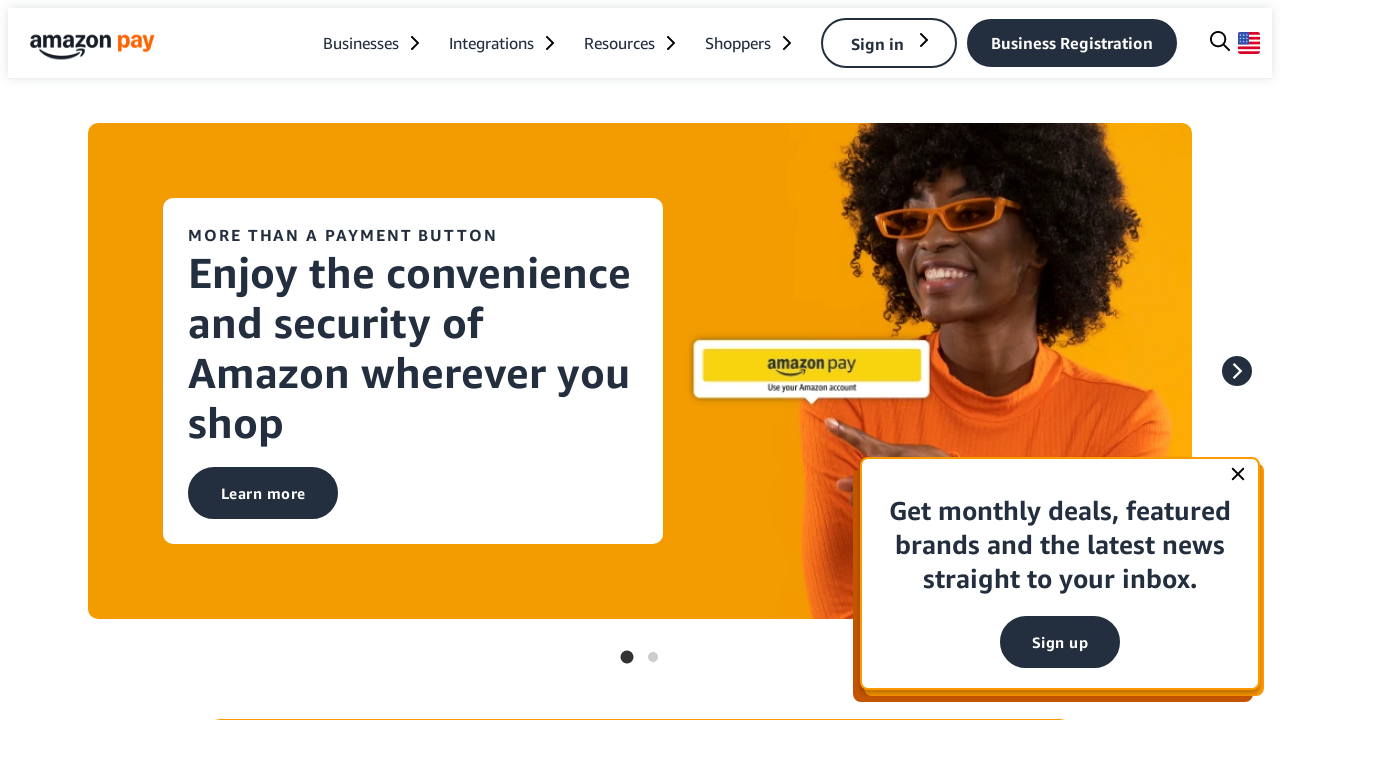

--- FILE ---
content_type: text/html;charset=UTF-8
request_url: https://pay.amazon.com/using-amazon-pay
body_size: 41320
content:
<!DOCTYPE html>

<html class="Page" data-is-featured-nav="" lang="en">
<head>
<meta charset="utf-8"/>
<meta content="Using Amazon Pay" property="og:title"/>
<meta content="https://pay.amazon.com/using-amazon-pay" property="og:url"/>
<meta content="Use your Amazon account to check out at tens of thousands of sites and stores, anywhere you see the Amazon Pay button. See a list of participating merchants." property="og:description"/>
<meta content="Amazon Pay - US" property="og:site_name"/>
<meta content="website" property="og:type"/>
<meta content="summary_large_image" name="twitter:card">
<meta content="Use your Amazon account to check out at tens of thousands of sites and stores, anywhere you see the Amazon Pay button. See a list of participating merchants." name="twitter:description">
<meta content="@amazonpay" name="twitter:site">
<meta content="Using Amazon Pay" name="twitter:title">
<link href="https://pay.amazon.com/using-amazon-pay" hreflang="en-US" rel="alternate"/><style type="text/css">:root {
  
  

  
  
  
  
  
  
  
  

  
  
  
  
  


  
  

  --color-footer-bg-theme: #232f3e;
  --color-footer-text-theme: #ffffff;

  
  

  
  

  
  
  
  
  
  

  
  
  

  
  

  --color-gray: #dddddd;
  --color-dark-gray: #333333;
}
</style>
<style type="text/css">:root {
  --font-1: "amazon_ember";
  --font-2: "amazon_emberCd";
  --font-3: "Authenia";
}

body {
  --font-1: "amazon_ember";
  --font-2: "amazon_ember";

  --font-body: var(--font-1);

  --font-headline: var(--font-1);

  --font-list-title: var(--font-1);

  --font-promo-title: var(--font-1);
  --font-promo-description: var(--font-1);

  --font-rte-body: var(--font-1);

  --font-pull-quote: var(--font-1);
}
</style>
<!--  Resource Path for Lazy Imports -->
<script>
            window.resourceBaseUrl = 'https://amazon-pay.brightspotcdn.com/resource/webpack/'
    </script>
<link class="Webpack-css" data-cssvarsponyfill="true" href="https://amazon-pay.brightspotcdn.com/resource/00000181-2be9-d2f8-ada3-fbf91fe20000/styles/style-1/All.min.e00a57ceffea6469995e4154c78d0aab.gz.css" rel="stylesheet"/>
<style> @media screen and (min-width: 2140px) {
.Page-header-end {
    padding-right: 380px!important;
}}


 @media screen and (min-width: 2000px) and (max-width: 2139px) {
.Page-header-end {
    padding-right: 340px!important;
}}

 @media screen and (min-width: 1970px) and (max-width: 1999px) {
.Page-header-end {
    padding-right: 320px!important;
}}

 @media screen and (min-width: 1900px) and (max-width: 1969px) {
.Page-header-end {
    padding-right: 300px!important;
}}

 @media screen and (min-width: 1800px) and (max-width: 1899px) {
.Page-header-end {
    padding-right: 200px!important;
}}

 @media screen and (min-width: 1700px) and (max-width: 1799px) {
.Page-header-end {
    padding-right: 100px!important;
}}

 @media screen and (min-width: 1600px) and (max-width: 1699px) {
.Page-header-end {
    padding-right: 40px!important;
}}
</style>
<style>h1,h2,h3,h4,h5 {font-size: inherit;}</style>
<link as="image" crossorigin="" href="https://dekx1ztr9dy57.cloudfront.net/favicon-16x16.png" rel="icon"/>
<link as="image" href="https://dekx1ztr9dy57.cloudfront.net/favicon-32x32.png" rel="icon"/>
<meta content="width=device-width, initial-scale=1, minimum-scale=1, maximum-scale=5" name="viewport"/><title>Using Amazon Pay | For Shoppers | Amazon Pay</title><meta content="Using Amazon Pay | Amazon Pay offers secure, worry-free checkout experiences. Use Amazon Pay to shop at tens of thousands of sites worldwide." name="description"/><meta content="using Amazon Pay, how to use Amazon Pay" name="keywords"/><link href="https://pay.amazon.com/using-amazon-pay" rel="canonical"/><meta content="00000181-499d-dedb-a1b1-eddd60700000" name="brightspot.contentId"/><link href="/apple-touch-icon.png" rel="apple-touch-icon" sizes="180x180"/><link href="/favicon-32x32.png" rel="icon" type="image/png"/><link href="/favicon-16x16.png" rel="icon" type="image/png"/><link href="https://pay.amazon.com/using-amazon-pay.atom" rel="alternate" title="Using Amazon Pay | For Shoppers | Amazon Pay" type="application/atom+xml"/><script type="application/ld+json">{"@context":"http://schema.org","@type":"WebPage","url":"https://pay.amazon.com/using-amazon-pay","description":"Using Amazon Pay | Amazon Pay offers secure, worry-free checkout experiences. Use Amazon Pay to shop at tens of thousands of sites worldwide.","publisher":{"@type":"Organization","name":"Amazon Pay","logo":{"@type":"ImageObject","url":"https://amazon-pay.brightspotcdn.com/dims4/default/bb075d3/2147483647/strip/false/crop/426x110+0+0/resize/232x60!/quality/90/?url=https%3A%2F%2Famazon-k1-prod-pay.s3.us-west-2.amazonaws.com%2Fbrightspot%2Fb7%2F46%2Fcdc9976f4610afbf2debc799efd0%2Fimmagine-2026-01-13-102350.png","width":232,"height":60}},"name":"Using Amazon Pay | For Shoppers | Amazon Pay"}</script>
<!-- this will add webcomponent polyfills based on browsers. As of 04/29/21 still needed for IE11 and Safari -->
<script src="https://amazon-pay.brightspotcdn.com/resource/00000181-2be9-d2f8-ada3-fbf91fe20000/webcomponents-loader/webcomponents-loader.ce44f83d1399e8dd41e607b70e0642c9.gz.js"></script>
<script>
        /**
            This allows us to load the IE polyfills via feature detection so that they do not load
            needlessly in the browsers that do not need them. It also ensures they are loaded
            non async so that they load before the rest of our JS.
        */
        var head = document.getElementsByTagName('head')[0];
        if (!window.CSS || !window.CSS.supports || !window.CSS.supports('--fake-var', 0)) {
            var script = document.createElement('script');
            script.setAttribute('src', "https://amazon-pay.brightspotcdn.com/resource/00000181-2be9-d2f8-ada3-fbf91fe20000/util/IEPolyfills.min.4686ff64f9ec8b731f777637b022ccae.gz.js");
            script.setAttribute('type', 'text/javascript');
            script.async = false;
            head.appendChild(script);
        }
    </script>
<script async="" src="https://amazon-pay.brightspotcdn.com/resource/00000181-2be9-d2f8-ada3-fbf91fe20000/styles/style-1/All.min.d9535b20001a5e06b238ca735b28028a.gz.js"></script>
<script src="https://d1at2uq7yy5k1j.cloudfront.net/third-party/brightspot/LD_code_and_munchkin.js"></script>
<script defer="" src="https://d1at2uq7yy5k1j.cloudfront.net/third-party/brightspot/disable_spellcheck.js"></script>
<script src="https://d1at2uq7yy5k1j.cloudfront.net/third-party/pardot/pardot-na.js"></script>
<script async="" src="https://d1at2uq7yy5k1j.cloudfront.net/third-party/pardot-additional-test/dc.js"></script>
<script src="https://d1at2uq7yy5k1j.cloudfront.net/third-party/pardot/Pardot_md5.js"></script>
<script>var pld = '{{{Recipient.Payments_Lead_ID__c}}}' ;
console.log('pld:', pld);</script>

<script src="https://d1at2uq7yy5k1j.cloudfront.net/third-party/pardot-additional-test/scriptfour.js"></script>
<script>
        if (window.navigator.userAgent.indexOf('Safari') > -1 && window.navigator.userAgent.indexOf('Chrome') === -1 && window.navigator.userAgent.indexOf('Firefox') === -1) {
            document.querySelector('html').setAttribute('browser','safari');
        } else if (window.navigator.userAgent.indexOf('Firefox') > -1 && window.navigator.userAgent.indexOf('Safari') === -1 && window.navigator.userAgent.indexOf('Chrome') === -1) {
            document.querySelector('html').setAttribute('browser','firefox');
        } else if (window.navigator.userAgent.indexOf('Chrome') > -1 && window.navigator.userAgent.indexOf('Safari') > -1 && window.navigator.userAgent.indexOf('Firefox') === -1) {
            document.querySelector('html').setAttribute('browser','chrome');
        }
    </script>
</meta></meta></meta></meta></head>
<body class="Page-body">
<!-- Putting icons here, so we don't have to include in a bunch of -body hbs's -->
<svg id="iconsMap" style="display:none" xmlns="http://www.w3.org/2000/svg">
<symbol id="mono-icon-facebook" viewbox="0 0 10 19">
<path d="M2.707 18.25V10.2H0V7h2.707V4.469c0-1.336.375-2.373 1.125-3.112C4.582.62 5.578.25 6.82.25c1.008 0 1.828.047 2.461.14v2.848H7.594c-.633 0-1.067.14-1.301.422-.188.235-.281.61-.281 1.125V7H9l-.422 3.2H6.012v8.05H2.707z" fill-rule="evenodd"></path>
</symbol>
<symbol id="mono-icon-instagram" viewbox="0 0 17 17">
<g>
<path d="M8.281 4.207c.727 0 1.4.182 2.022.545a4.055 4.055 0 0 1 1.476 1.477c.364.62.545 1.294.545 2.021 0 .727-.181 1.4-.545 2.021a4.055 4.055 0 0 1-1.476 1.477 3.934 3.934 0 0 1-2.022.545c-.726 0-1.4-.182-2.021-.545a4.055 4.055 0 0 1-1.477-1.477 3.934 3.934 0 0 1-.545-2.021c0-.727.182-1.4.545-2.021A4.055 4.055 0 0 1 6.26 4.752a3.934 3.934 0 0 1 2.021-.545zm0 6.68a2.54 2.54 0 0 0 1.864-.774 2.54 2.54 0 0 0 .773-1.863 2.54 2.54 0 0 0-.773-1.863 2.54 2.54 0 0 0-1.864-.774 2.54 2.54 0 0 0-1.863.774 2.54 2.54 0 0 0-.773 1.863c0 .727.257 1.348.773 1.863a2.54 2.54 0 0 0 1.863.774zM13.45 4.03c-.023.258-.123.48-.299.668a.856.856 0 0 1-.65.281.913.913 0 0 1-.668-.28.913.913 0 0 1-.281-.669c0-.258.094-.48.281-.668a.913.913 0 0 1 .668-.28c.258 0 .48.093.668.28.187.188.281.41.281.668zm2.672.95c.023.656.035 1.746.035 3.269 0 1.523-.017 2.62-.053 3.287-.035.668-.134 1.248-.298 1.74a4.098 4.098 0 0 1-.967 1.53 4.098 4.098 0 0 1-1.53.966c-.492.164-1.072.264-1.74.3-.668.034-1.763.052-3.287.052-1.523 0-2.619-.018-3.287-.053-.668-.035-1.248-.146-1.74-.334a3.747 3.747 0 0 1-1.53-.931 4.098 4.098 0 0 1-.966-1.53c-.164-.492-.264-1.072-.299-1.74C.424 10.87.406 9.773.406 8.25S.424 5.63.46 4.963c.035-.668.135-1.248.299-1.74.21-.586.533-1.096.967-1.53A4.098 4.098 0 0 1 3.254.727c.492-.164 1.072-.264 1.74-.3C5.662.394 6.758.376 8.281.376c1.524 0 2.62.018 3.287.053.668.035 1.248.135 1.74.299a4.098 4.098 0 0 1 2.496 2.496c.165.492.27 1.078.317 1.757zm-1.687 7.91c.14-.399.234-1.032.28-1.899.024-.515.036-1.242.036-2.18V7.689c0-.961-.012-1.688-.035-2.18-.047-.89-.14-1.524-.281-1.899a2.537 2.537 0 0 0-1.512-1.511c-.375-.14-1.008-.235-1.899-.282a51.292 51.292 0 0 0-2.18-.035H7.72c-.938 0-1.664.012-2.18.035-.867.047-1.5.141-1.898.282a2.537 2.537 0 0 0-1.512 1.511c-.14.375-.234 1.008-.281 1.899a51.292 51.292 0 0 0-.036 2.18v1.125c0 .937.012 1.664.036 2.18.047.866.14 1.5.28 1.898.306.726.81 1.23 1.513 1.511.398.141 1.03.235 1.898.282.516.023 1.242.035 2.18.035h1.125c.96 0 1.687-.012 2.18-.035.89-.047 1.523-.141 1.898-.282.726-.304 1.23-.808 1.512-1.511z" fill-rule="evenodd"></path>
</g>
</symbol>
<symbol id="mono-icon-mailto" viewbox="0 0 512 512">
<g>
<path d="M67,148.7c11,5.8,163.8,89.1,169.5,92.1c5.7,3,11.5,4.4,20.5,4.4c9,0,14.8-1.4,20.5-4.4c5.7-3,158.5-86.3,169.5-92.1
                c4.1-2.1,11-5.9,12.5-10.2c2.6-7.6-0.2-10.5-11.3-10.5H257H65.8c-11.1,0-13.9,3-11.3,10.5C56,142.9,62.9,146.6,67,148.7z"></path>
<path d="M455.7,153.2c-8.2,4.2-81.8,56.6-130.5,88.1l82.2,92.5c2,2,2.9,4.4,1.8,5.6c-1.2,1.1-3.8,0.5-5.9-1.4l-98.6-83.2
                c-14.9,9.6-25.4,16.2-27.2,17.2c-7.7,3.9-13.1,4.4-20.5,4.4c-7.4,0-12.8-0.5-20.5-4.4c-1.9-1-12.3-7.6-27.2-17.2l-98.6,83.2
                c-2,2-4.7,2.6-5.9,1.4c-1.2-1.1-0.3-3.6,1.7-5.6l82.1-92.5c-48.7-31.5-123.1-83.9-131.3-88.1c-8.8-4.5-9.3,0.8-9.3,4.9
                c0,4.1,0,205,0,205c0,9.3,13.7,20.9,23.5,20.9H257h185.5c9.8,0,21.5-11.7,21.5-20.9c0,0,0-201,0-205
                C464,153.9,464.6,148.7,455.7,153.2z"></path>
</g>
</symbol>
<symbol id="mono-icon-print" viewbox="0 0 12 12">
<g fill-rule="evenodd">
<path d="M9 10V7H3v3H1a1 1 0 0 1-1-1V4a1 1 0 0 1 1-1h10a1 1 0 0 1 1 1v3.132A2.868 2.868 0 0 1 9.132 10H9zm.5-4.5a1 1 0 1 0 0-2 1 1 0 0 0 0 2zM3 0h6v2H3z" fill-rule="nonzero"></path>
<path d="M4 8h4v4H4z"></path>
</g>
</symbol>
<symbol id="mono-icon-copylink" viewbox="0 0 12 12">
<g fill-rule="evenodd">
<path d="M10.199 2.378c.222.205.4.548.465.897.062.332.016.614-.132.774L8.627 6.106c-.187.203-.512.232-.75-.014a.498.498 0 0 0-.706.028.499.499 0 0 0 .026.706 1.509 1.509 0 0 0 2.165-.04l1.903-2.06c.37-.398.506-.98.382-1.636-.105-.557-.392-1.097-.77-1.445L9.968.8C9.591.452 9.03.208 8.467.145 7.803.072 7.233.252 6.864.653L4.958 2.709a1.509 1.509 0 0 0 .126 2.161.5.5 0 1 0 .68-.734c-.264-.218-.26-.545-.071-.747L7.597 1.33c.147-.16.425-.228.76-.19.353.038.71.188.931.394l.91.843.001.001zM1.8 9.623c-.222-.205-.4-.549-.465-.897-.062-.332-.016-.614.132-.774l1.905-2.057c.187-.203.512-.232.75.014a.498.498 0 0 0 .706-.028.499.499 0 0 0-.026-.706 1.508 1.508 0 0 0-2.165.04L.734 7.275c-.37.399-.506.98-.382 1.637.105.557.392 1.097.77 1.445l.91.843c.376.35.937.594 1.5.656.664.073 1.234-.106 1.603-.507L7.04 9.291a1.508 1.508 0 0 0-.126-2.16.5.5 0 0 0-.68.734c.264.218.26.545.071.747l-1.904 2.057c-.147.16-.425.228-.76.191-.353-.038-.71-.188-.931-.394l-.91-.843z"></path>
<path d="M8.208 3.614a.5.5 0 0 0-.707.028L3.764 7.677a.5.5 0 0 0 .734.68L8.235 4.32a.5.5 0 0 0-.027-.707"></path>
</g>
</symbol>
<symbol id="mono-icon-linkedin" viewbox="0 0 14 14" xmlns="http://www.w3.org/2000/svg">
<path d="M9.245 7.318c-.704 0-1.273.57-1.273 1.273v4.454H4.79s.038-7.636 0-8.272h3.182v.945s.985-.919 2.507-.919c1.884 0 3.22 1.364 3.22 4.012v4.234h-3.182V8.591c0-.703-.57-1.273-1.272-1.273zM1.92 3.5h-.018C.94 3.5.318 2.748.318 1.921.318 1.075.96.386 1.94.386s1.583.712 1.603 1.557c0 .828-.622 1.557-1.622 1.557zm1.597 9.545H.336V4.773h3.181v8.272z" fill-rule="evenodd"></path>
</symbol>
<symbol id="mono-icon-pinterest" viewbox="0 0 512 512">
<g>
<path d="M256,32C132.3,32,32,132.3,32,256c0,91.7,55.2,170.5,134.1,205.2c-0.6-15.6-0.1-34.4,3.9-51.4
                c4.3-18.2,28.8-122.1,28.8-122.1s-7.2-14.3-7.2-35.4c0-33.2,19.2-58,43.2-58c20.4,0,30.2,15.3,30.2,33.6
                c0,20.5-13.1,51.1-19.8,79.5c-5.6,23.8,11.9,43.1,35.4,43.1c42.4,0,71-54.5,71-119.1c0-49.1-33.1-85.8-93.2-85.8
                c-67.9,0-110.3,50.7-110.3,107.3c0,19.5,5.8,33.3,14.8,43.9c4.1,4.9,4.7,6.9,3.2,12.5c-1.1,4.1-3.5,14-4.6,18
                c-1.5,5.7-6.1,7.7-11.2,5.6c-31.3-12.8-45.9-47-45.9-85.6c0-63.6,53.7-139.9,160.1-139.9c85.5,0,141.8,61.9,141.8,128.3
                c0,87.9-48.9,153.5-120.9,153.5c-24.2,0-46.9-13.1-54.7-27.9c0,0-13,51.6-15.8,61.6c-4.7,17.3-14,34.5-22.5,48
                c20.1,5.9,41.4,9.2,63.5,9.2c123.7,0,224-100.3,224-224C480,132.3,379.7,32,256,32z"></path>
</g>
</symbol>
<symbol id="mono-icon-tumblr" viewbox="0 0 512 512">
<g>
<path d="M321.2,396.3c-11.8,0-22.4-2.8-31.5-8.3c-6.9-4.1-11.5-9.6-14-16.4c-2.6-6.9-3.6-22.3-3.6-46.4V224h96v-64h-96V48h-61.9
                c-2.7,21.5-7.5,44.7-14.5,58.6c-7,13.9-14,25.8-25.6,35.7c-11.6,9.9-25.6,17.9-41.9,23.3V224h48v140.4c0,19,2,33.5,5.9,43.5
                c4,10,11.1,19.5,21.4,28.4c10.3,8.9,22.8,15.7,37.3,20.5c14.6,4.8,31.4,7.2,50.4,7.2c16.7,0,30.3-1.7,44.7-5.1
                c14.4-3.4,30.5-9.3,48.2-17.6v-65.6C363.2,389.4,342.3,396.3,321.2,396.3z"></path>
</g>
</symbol>
<symbol id="PAY-checkmark" viewbox="0 0 15 10">
<g fill="none" fill-rule="evenodd" id="Modules" stroke="none" stroke-linecap="round" stroke-linejoin="round" stroke-width="1">
<g id="Desktop---Lists" stroke="#00A8E1" stroke-width="2" transform="translate(-113.000000, -212.000000)">
<g id="Icon-/-Light-/-24x24-/-Disabled-/-check" transform="translate(108.000000, 205.000000)">
<polyline id="Shape" points="6 11.4404921 10.5567365 16 18.5526675 8"></polyline>
</g>
</g>
</g>
</symbol>
<symbol id="mono-icon-twitter" viewbox="0 0 19 16">
<g>
<path d="M16.48 4.594c.024.094.036.246.036.457 0 1.687-.41 3.316-1.23 4.887-.845 1.664-2.028 2.988-3.552 3.972-1.664 1.102-3.574 1.652-5.73 1.652-2.063 0-3.95-.55-5.66-1.652.258.024.55.035.879.035 1.71 0 3.246-.527 4.605-1.582-.82 0-1.54-.24-2.162-.72a3.671 3.671 0 0 1-1.283-1.811c.234.023.457.035.668.035.328 0 .656-.035.984-.105a3.72 3.72 0 0 1-2.11-1.301 3.54 3.54 0 0 1-.843-2.32v-.07a3.475 3.475 0 0 0 1.652.492A4.095 4.095 0 0 1 1.54 5.227a3.546 3.546 0 0 1-.457-1.776c0-.644.176-1.26.527-1.845a10.18 10.18 0 0 0 3.358 2.742 10.219 10.219 0 0 0 4.236 1.125 5.124 5.124 0 0 1-.07-.844c0-.656.164-1.272.492-1.846a3.613 3.613 0 0 1 1.336-1.353 3.565 3.565 0 0 1 1.828-.492c.54 0 1.037.105 1.494.316.457.21.861.492 1.213.844a7.51 7.51 0 0 0 2.356-.88c-.282.868-.82 1.548-1.618 2.04a7.93 7.93 0 0 0 2.11-.598 8.114 8.114 0 0 1-1.864 1.934z" fill-rule="evenodd"></path>
</g>
</symbol>
<symbol id="mono-icon-youtube" viewbox="0 0 512 512">
<g>
<path d="M508.6,148.8c0-45-33.1-81.2-74-81.2C379.2,65,322.7,64,265,64c-3,0-6,0-9,0s-6,0-9,0c-57.6,0-114.2,1-169.6,3.6
                c-40.8,0-73.9,36.4-73.9,81.4C1,184.6-0.1,220.2,0,255.8C-0.1,291.4,1,327,3.4,362.7c0,45,33.1,81.5,73.9,81.5
                c58.2,2.7,117.9,3.9,178.6,3.8c60.8,0.2,120.3-1,178.6-3.8c40.9,0,74-36.5,74-81.5c2.4-35.7,3.5-71.3,3.4-107
                C512.1,220.1,511,184.5,508.6,148.8z M207,353.9V157.4l145,98.2L207,353.9z" fill-rule="evenodd"></path>
</g>
</symbol>
<symbol id="icon-magnify" viewbox="0 0 512 512" xmlns="http://www.w3.org/2000/svg">
<path d="M504.1 471l-134-134C399.1 301.5 415.1 256.8 415.1 208c0-114.9-93.13-208-208-208S-.0002 93.13-.0002 208S93.12 416 207.1 416c48.79 0 93.55-16.91 129-45.04l134 134C475.7 509.7 481.9 512 488 512s12.28-2.344 16.97-7.031C514.3 495.6 514.3 480.4 504.1 471zM48 208c0-88.22 71.78-160 160-160s160 71.78 160 160s-71.78 160-160 160S48 296.2 48 208z"></path>
</symbol>
<symbol id="burger-menu" viewbox="0 0 14 10">
<g>
<path d="M0 5.5v-1h14v1H0zM0 1V0h14v1H0zm0 9V9h14v1H0z" fill-rule="evenodd"></path>
</g>
</symbol>
<symbol id="close-x" viewbox="0 0 320 512" xmlns="http://www.w3.org/2000/svg">
<path d="M312.1 375c9.369 9.369 9.369 24.57 0 33.94s-24.57 9.369-33.94 0L160 289.9l-119 119c-9.369 9.369-24.57 9.369-33.94 0s-9.369-24.57 0-33.94L126.1 256L7.027 136.1c-9.369-9.369-9.369-24.57 0-33.94s24.57-9.369 33.94 0L160 222.1l119-119c9.369-9.369 24.57-9.369 33.94 0s9.369 24.57 0 33.94L193.9 256L312.1 375z"></path>
</symbol>
<symbol id="share-more-arrow" style="enable-background:new 0 0 512 512;" viewbox="0 0 512 512">
<g>
<g>
<path d="M512,241.7L273.643,3.343v156.152c-71.41,3.744-138.015,33.337-188.958,84.28C30.075,298.384,0,370.991,0,448.222v60.436
                    l29.069-52.985c45.354-82.671,132.173-134.027,226.573-134.027c5.986,0,12.004,0.212,18.001,0.632v157.779L512,241.7z
                    M255.642,290.666c-84.543,0-163.661,36.792-217.939,98.885c26.634-114.177,129.256-199.483,251.429-199.483h15.489V78.131
                    l163.568,163.568L304.621,405.267V294.531l-13.585-1.683C279.347,291.401,267.439,290.666,255.642,290.666z"></path>
</g>
</g>
</symbol>
<symbol id="chevron" viewbox="0 0 100 100">
<g>
<path d="M22.4566257,37.2056786 L-21.4456527,71.9511488 C-22.9248661,72.9681457 -24.9073712,72.5311671 -25.8758148,70.9765924 L-26.9788683,69.2027424 C-27.9450684,67.6481676 -27.5292733,65.5646602 -26.0500598,64.5484493 L20.154796,28.2208967 C21.5532435,27.2597011 23.3600078,27.2597011 24.759951,28.2208967 L71.0500598,64.4659264 C72.5292733,65.4829232 72.9450684,67.5672166 71.9788683,69.1217913 L70.8750669,70.8956413 C69.9073712,72.4502161 67.9241183,72.8848368 66.4449048,71.8694118 L22.4566257,37.2056786 Z" id="Transparent-Chevron" transform="translate(22.500000, 50.000000) rotate(90.000000) translate(-22.500000, -50.000000) "></path>
</g>
</symbol>
<symbol id="chevron-down" viewbox="0 0 448 512" xmlns="http://www.w3.org/2000/svg">
<path d="M224 416c-8.188 0-16.38-3.125-22.62-9.375l-192-192c-12.5-12.5-12.5-32.75 0-45.25s32.75-12.5 45.25 0L224 338.8l169.4-169.4c12.5-12.5 32.75-12.5 45.25 0s12.5 32.75 0 45.25l-192 192C240.4 412.9 232.2 416 224 416z"></path>
</symbol>
<symbol id=".23966926540656042" viewbox="0 0 284.929 284.929" xmlns="http://www.w3.org/2000/svg">
<path d="M282.082 195.285L149.028 62.24c-1.901-1.903-4.088-2.856-6.562-2.856s-4.665.953-6.567 2.856L2.856 195.285C.95 197.191 0 199.378 0 201.853c0 2.474.953 4.664 2.856 6.566l14.272 14.271c1.903 1.903 4.093 2.854 6.567 2.854s4.664-.951 6.567-2.854l112.204-112.202 112.208 112.209c1.902 1.903 4.093 2.848 6.563 2.848 2.478 0 4.668-.951 6.57-2.848l14.274-14.277c1.902-1.902 2.847-4.093 2.847-6.566.001-2.476-.944-4.666-2.846-6.569z"></path>
</symbol>
<symbol id="chevron-right" viewbox="0 0 320 512" xmlns="http://www.w3.org/2000/svg">
<path d="M96 480c-8.188 0-16.38-3.125-22.62-9.375c-12.5-12.5-12.5-32.75 0-45.25L242.8 256L73.38 86.63c-12.5-12.5-12.5-32.75 0-45.25s32.75-12.5 45.25 0l192 192c12.5 12.5 12.5 32.75 0 45.25l-192 192C112.4 476.9 104.2 480 96 480z"></path>
</symbol>
<symbol id=".6525395694941032" viewbox="0 0 10 6" xmlns="http://www.w3.org/2000/svg">
<path d="M5.108 4.088L.965.158a.587.587 0 0 0-.8 0 .518.518 0 0 0 0 .758L5.13 5.625 9.845.905a.517.517 0 0 0-.021-.758.588.588 0 0 0-.8.02l-3.916 3.92z" fill="inherit" fill-rule="evenodd"></path>
</symbol>
<symbol id="play-arrow" viewbox="0 0 30 30">
<g fill-rule="evenodd">
<path d="M9 9l12 6-12 6z"></path>
</g>
</symbol>
<symbol id="play-icon" viewbox="0 0 82 94" xmlns="http://www.w3.org/2000/svg">
<path d="M78 40.0718C83.3333 43.151 83.3333 50.849 78 53.9282L12 92.0333C6.66667 95.1125 1.07013e-05 91.2635 1.09705e-05 85.1051L1.43017e-05 8.89487C1.45709e-05 2.73647 6.66668 -1.11253 12 1.96668L78 40.0718Z"></path>
</symbol>
<symbol id="grid" viewbox="0 0 32 32">
<g>
<path d="M6.4,5.7 C6.4,6.166669 6.166669,6.4 5.7,6.4 L0.7,6.4 C0.233331,6.4 0,6.166669 0,5.7 L0,0.7 C0,0.233331 0.233331,0 0.7,0 L5.7,0 C6.166669,0 6.4,0.233331 6.4,0.7 L6.4,5.7 Z M19.2,5.7 C19.2,6.166669 18.966669,6.4 18.5,6.4 L13.5,6.4 C13.033331,6.4 12.8,6.166669 12.8,5.7 L12.8,0.7 C12.8,0.233331 13.033331,0 13.5,0 L18.5,0 C18.966669,0 19.2,0.233331 19.2,0.7 L19.2,5.7 Z M32,5.7 C32,6.166669 31.766669,6.4 31.3,6.4 L26.3,6.4 C25.833331,6.4 25.6,6.166669 25.6,5.7 L25.6,0.7 C25.6,0.233331 25.833331,0 26.3,0 L31.3,0 C31.766669,0 32,0.233331 32,0.7 L32,5.7 Z M6.4,18.5 C6.4,18.966669 6.166669,19.2 5.7,19.2 L0.7,19.2 C0.233331,19.2 0,18.966669 0,18.5 L0,13.5 C0,13.033331 0.233331,12.8 0.7,12.8 L5.7,12.8 C6.166669,12.8 6.4,13.033331 6.4,13.5 L6.4,18.5 Z M19.2,18.5 C19.2,18.966669 18.966669,19.2 18.5,19.2 L13.5,19.2 C13.033331,19.2 12.8,18.966669 12.8,18.5 L12.8,13.5 C12.8,13.033331 13.033331,12.8 13.5,12.8 L18.5,12.8 C18.966669,12.8 19.2,13.033331 19.2,13.5 L19.2,18.5 Z M32,18.5 C32,18.966669 31.766669,19.2 31.3,19.2 L26.3,19.2 C25.833331,19.2 25.6,18.966669 25.6,18.5 L25.6,13.5 C25.6,13.033331 25.833331,12.8 26.3,12.8 L31.3,12.8 C31.766669,12.8 32,13.033331 32,13.5 L32,18.5 Z M6.4,31.3 C6.4,31.766669 6.166669,32 5.7,32 L0.7,32 C0.233331,32 0,31.766669 0,31.3 L0,26.3 C0,25.833331 0.233331,25.6 0.7,25.6 L5.7,25.6 C6.166669,25.6 6.4,25.833331 6.4,26.3 L6.4,31.3 Z M19.2,31.3 C19.2,31.766669 18.966669,32 18.5,32 L13.5,32 C13.033331,32 12.8,31.766669 12.8,31.3 L12.8,26.3 C12.8,25.833331 13.033331,25.6 13.5,25.6 L18.5,25.6 C18.966669,25.6 19.2,25.833331 19.2,26.3 L19.2,31.3 Z M32,31.3 C32,31.766669 31.766669,32 31.3,32 L26.3,32 C25.833331,32 25.6,31.766669 25.6,31.3 L25.6,26.3 C25.6,25.833331 25.833331,25.6 26.3,25.6 L31.3,25.6 C31.766669,25.6 32,25.833331 32,26.3 L32,31.3 Z" id=""></path>
</g>
</symbol>
<symbol id="filter" viewbox="0 0 16 12">
<path d="M0 2V0h16v2H0zm2.4 5V5h11.2v2H2.4zm2.4 5v-2h6.4v2H4.8z"></path>
</symbol>
<symbol id="icon-filter" viewbox="0 0 512 512">
<path d="M487.976 0H24.028C2.71 0-8.047 25.866 7.058 40.971L192 225.941V432c0 7.831 3.821 15.17 10.237 19.662l80 55.98C298.02 518.69 320 507.493 320 487.98V225.941l184.947-184.97C520.021 25.896 509.338 0 487.976 0z" fill="currentColor"></path>
</symbol>
<symbol id="icon-radio-on" viewbox="0 0 24 24">
<path d="M12 7c-2.76 0-5 2.24-5 5s2.24 5 5 5 5-2.24 5-5-2.24-5-5-5zm0-5C6.48 2 2 6.48 2 12s4.48 10 10 10 10-4.48 10-10S17.52 2 12 2zm0 18c-4.42 0-8-3.58-8-8s3.58-8 8-8 8 3.58 8 8-3.58 8-8 8z" fill="currentColor" fill-rule="nonzero"></path>
</symbol>
<symbol id="icon-radio-off" viewbox="0 0 24 24">
<path d="M12 2C6.48 2 2 6.48 2 12s4.48 10 10 10 10-4.48 10-10S17.52 2 12 2zm0 18c-4.42 0-8-3.58-8-8s3.58-8 8-8 8 3.58 8 8-3.58 8-8 8z" fill="currentColor" fill-rule="nonzero"></path>
</symbol>
<symbol id="icon-pause" viewbox="0 0 13 16">
<rect height="16" rx="2.318" width="4.636"></rect>
<rect height="16" rx="2.318" width="4.636" x="7.727"></rect>
</symbol>
<symbol fill="none" id="amazon-alexa" viewbox="0 0 14 14">
<path clip-rule="evenodd" d="m52.4998 105c-28.9946 0-52.4998-23.5055-52.4998-52.5003 0-26.6214 19.8151-48.61142 45.5003-52.03433v10.57883c0 2.9832-1.8814 5.6636-4.7091 6.6127-14.8197 4.9787-25.4216 19.1433-25.0311 35.7287.4754 20.1911 16.923 36.0663 37.1187 35.8628 20.122-.2035 36.3714-16.5785 36.3714-36.7487 0-.4597-.0113-.9172-.0283-1.3721-.004-.102-.0072-.2048-.0113-.307-.0194-.4228-.0452-.8446-.0784-1.2639-.0097-.1335-.0234-.2666-.0355-.3998-.0259-.2928-.0558-.5837-.0889-.8739-.0372-.3297-.08-.6576-.1261-.9838-.0202-.1492-.0404-.2988-.063-.4467-4.4995-29.6389-43.1025-46.296896-43.3144-46.388077 2.2893-.304462 4.6239-.464423 6.9955-.464423 28.9951 0 52.5002 23.5048 52.5002 52.4997 0 28.9948-23.5051 52.5003-52.5002 52.5003z" fill="#5fcaf4" fill-rule="evenodd" transform="matrix(.133333 0 0 -.133333 0 14)"></path>
</symbol>
<symbol id="apple" viewbox="0 0 511.86 511.86">
<rect fill="#822cbe" height="511.86" rx="113.87" width="511.86"></rect>
<path d="M240.44,448.26c-15.27-5.46-18.54-12.88-24.81-56.38-7.28-50.55-8.87-81.84-4.65-91.75,5.59-13.14,20.78-20.6,42-20.68,21.07-.09,36.39,7.44,42,20.68,4.24,9.89,2.65,41.2-4.64,91.75-4.95,35.32-7.67,44.25-14.5,50.25-9.38,8.31-22.69,10.61-35.32,6.14Zm-65.22-51.87c-52.73-25.94-86.51-69.82-98.79-128.2-3.07-15.07-3.59-51-.69-64.84,7.68-37.11,22.36-66.13,46.75-91.79,35.15-37.06,80.37-56.65,130.7-56.65,49.82,0,94.86,19.23,129.16,55.18,26.1,27.13,40.77,55.84,48.28,93.67,2.56,12.59,2.56,46.92.17,61.08a181.4,181.4,0,0,1-69.1,113c-13,9.79-44.7,26.89-49.82,26.89-1.88,0-2.05-1.94-1.19-9.81,1.53-12.63,3.07-15.25,10.23-18.26,11.44-4.77,30.89-18.63,42.83-30.61a163,163,0,0,0,42.82-75.41c4.44-17.57,3.93-56.64-1-74.73C390,138.36,343.1,93.66,285.61,81.72c-16.73-3.42-47.1-3.42-64,0-58.18,11.94-106.29,58.86-121,117.89-3.92,16-3.92,55.11,0,71.15,9.73,39.07,35,74.9,68.08,96.23a147.45,147.45,0,0,0,17.58,10.07c7.16,3.07,8.7,5.63,10.06,18.25.85,7.68.68,9.9-1.19,9.9-1.2,0-9.9-3.75-19.11-8.19ZM175.9,327c-17.75-14.16-33.44-39.28-39.93-63.91-3.92-14.88-3.92-43.17.17-58,10.75-40.06,40.27-71.12,81.22-85.71,14-4.94,45-6,62.27-2.25C339,130.33,381.15,189.79,373,248.77c-3.24,23.77-11.43,43.29-25.93,61.42-7.17,9.16-24.57,24.54-27.64,24.54-.51,0-1-5.8-1-12.87V309l8.88-10.58c33.44-40.06,31.05-96-5.46-132.74-14.16-14.29-30.54-22.69-51.7-26.56-13.65-2.53-16.55-2.53-30.88-.17-21.76,3.55-38.61,12-53.58,26.78C148.94,202,146.55,258.29,180,298.38L188.8,309v13c0,7.17-.57,13-1.27,13s-5.63-3.41-10.92-7.68Zm59.2-69.66c-15.18-7.07-23.37-20.39-23.54-37.76,0-15.61,8.7-29.23,23.71-37.2,9.56-5,26.45-5,36,0a46.34,46.34,0,0,1,22.18,26.85c9.9,33.65-25.76,63.13-58,48.07Z" fill="#ffffff" transform="translate(-0.14 -0.14)"></path><circle cx="255.74" cy="221.24" fill="#ffffff" r="42.55"></circle><path d="M260,280.42a83.61,83.61,0,0,1,14.25,2.9,51.55,51.55,0,0,1,14.26,7.13c3.76,2.73,6.49,5.56,8.19,9s2.56,7.54,3.07,14.25c.34,6.72.34,16-1.19,33.44s-4.61,42.79-7,59.08-4.09,23.55-6.31,28.84a25.82,25.82,0,0,1-18.94,16.55,41,41,0,0,1-9.89.85,42.41,42.41,0,0,1-9.9-.85c-3.92-.86-9-2.39-12.8-5.46-3.92-3.07-6.48-7.51-8.53-13.31s-3.58-12.8-5.63-26.79-4.78-34.8-6.48-50.67-2.39-26.79-2.53-34.13.17-11,1-14.5a28.93,28.93,0,0,1,4.09-9.38,31.14,31.14,0,0,1,6.83-7,27.87,27.87,0,0,1,8-4.3A60.8,60.8,0,0,1,241.35,283c4.43-.85,9.55-1.7,12.18-2.05a13.34,13.34,0,0,1,5.56,0Z" fill="#ffffff" transform="translate(-0.14 -0.14)"></path>
</symbol>
<symbol fill="none" id="google" viewbox="0 0 14 14">
<path d="m0 0v2.12148.84795 2.12148h1.75v-2.12148-.84795-2.12148z" fill="#fab908" transform="translate(6.125 4.45453)"></path>
<path d="m.875 1.75c.48325 0 .875-.39175.875-.875 0-.483249-.39175-.875-.875-.875-.483249 0-.875.391751-.875.875 0 .48325.391751.875.875.875z" fill="#0066d9" transform="translate(0 5.64764)"></path>
<path d="m.875 1.75c.48325 0 .875-.39175.875-.875 0-.483249-.39175-.875-.875-.875-.483249 0-.875.391751-.875.875 0 .48325.391751.875.875.875z" fill="#0066d9" transform="translate(0 6.60236)"></path>
<path d="m1.75 0h-1.75v.954546h1.75z" fill="#0066d9" transform="translate(0 6.52264)"></path>
<path d="m.875 1.75c.48325 0 .875-.39175.875-.875 0-.483249-.39175-.875-.875-.875-.483249 0-.875.391751-.875.875 0 .48325.391751.875.875.875z" fill="#4285f4" transform="translate(12.25 6.60236)"></path>
<path d="m.875 1.75c.48325 0 .875-.39175.875-.875 0-.483249-.39175-.875-.875-.875-.483249 0-.875.391751-.875.875 0 .48325.391751.875.875.875z" fill="#4285f4" transform="translate(12.25 5.64764)"></path>
<path d="m1.75 0h-1.75v.954546h1.75z" fill="#4285f4" transform="matrix(-1 0 0 -1 14 7.47736)"></path><path d="m.875 1.75c.48325 0 .875-.39175.875-.875 0-.483249-.39175-.875-.875-.875-.483249 0-.875.391751-.875.875 0 .48325.391751.875.875.875z" fill="#ea4335" transform="translate(3.02274 8.51141)"></path>
<path d="m.875 1.75c.48325 0 .875-.39175.875-.875 0-.483249-.39175-.875-.875-.875-.483249 0-.875.391751-.875.875 0 .48325.391751.875.875.875z" fill="#ea4335" transform="translate(3.02274 9.46594)"></path>
<path d="m1.75 0h-1.75v.954546h1.75z" fill="#ea4335" transform="translate(3.02274 9.38641)"></path><path d="m.875 1.75c.48325 0 .875-.39175.875-.875 0-.483249-.39175-.875-.875-.875-.483249 0-.875.391751-.875.875 0 .48325.391751.875.875.875z" fill="#ea4335" transform="translate(3.02274 2.78406)"></path>
<path d="m.875 1.75c.48325 0 .875-.39175.875-.875 0-.483249-.39175-.875-.875-.875-.483249 0-.875.391751-.875.875 0 .48325.391751.875.875.875z" fill="#ea4335" transform="translate(3.02274 5.88641)"></path>
<path d="m1.75 0h-1.75v3.12216h1.75z" fill="#ea4335" transform="translate(3.02274 3.65906)"></path><path d="m.875 1.75c.48325 0 .875-.39175.875-.875 0-.483249-.39175-.875-.875-.875-.483249 0-.875.391751-.875.875 0 .48325.391751.875.875.875z" fill="#34a853" transform="translate(9.22726 3.73859)"></path>
<path d="m.875 1.75c.48325 0 .875-.39175.875-.875 0-.483249-.39175-.875-.875-.875-.483249 0-.875.391751-.875.875 0 .48325.391751.875.875.875z" fill="#34a853" transform="translate(9.22726 2.78406)"></path>
<path d="m1.75 0h-1.75v.954546h1.75z" fill="#34a853" transform="matrix(-1 0 0 -1 10.9773 4.61359)"></path><g fill="#fab908">
<path d="m.875 1.75c.48325 0 .875-.39175.875-.875 0-.483249-.39175-.875-.875-.875-.483249 0-.875.391751-.875.875 0 .48325.391751.875.875.875z" transform="translate(6.125 .954529)"></path>
<path d="m.875 1.75c.48325 0 .875-.39175.875-.875 0-.483249-.39175-.875-.875-.875-.483249 0-.875.391751-.875.875 0 .48325.391751.875.875.875z" transform="translate(6.125)"></path>
<path d="m1.75 0h-1.75v.954546h1.75z" transform="matrix(-1 0 0 -1 7.875 1.82953)"></path>
<path d="m.875 1.75c.48325 0 .875-.39175.875-.875 0-.483249-.39175-.875-.875-.875-.483249 0-.875.391751-.875.875 0 .48325.391751.875.875.875z" transform="translate(6.125 12.25)"></path>
<path d="m.875 1.75c.48325 0 .875-.39175.875-.875 0-.483249-.39175-.875-.875-.875-.483249 0-.875.391751-.875.875 0 .48325.391751.875.875.875z" transform="translate(6.125 11.2955)"></path>
<path d="m1.75 0h-1.75v.954546h1.75z" transform="matrix(-1 0 0 -1 7.875 13.125)"></path></g><path d="m.875 1.75c.48325 0 .875-.39175.875-.875 0-.483249-.39175-.875-.875-.875-.483249 0-.875.391751-.875.875 0 .48325.391751.875.875.875z" fill="#34a853" transform="translate(9.22726 9.46594)"></path>
<path d="m.875 1.75c.48325 0 .875-.39175.875-.875 0-.483249-.39175-.875-.875-.875-.483249 0-.875.391751-.875.875 0 .48325.391751.875.875.875z" fill="#34a853" transform="translate(9.22726 6.36359)"></path>
<path d="m1.75 0h-1.75v3.10227h1.75z" fill="#34a853" transform="matrix(-1 0 0 -1 10.9773 10.3409)"></path><path d="m.875 1.75c.48325 0 .875-.39175.875-.875 0-.483249-.39175-.875-.875-.875-.483249 0-.875.391751-.875.875 0 .48325.391751.875.875.875z" fill="#fab908" transform="translate(6.125 3.57953)"></path>
<path d="m.875 1.75c.48325 0 .875-.39175.875-.875 0-.483249-.39175-.875-.875-.875-.483249 0-.875.391751-.875.875 0 .48325.391751.875.875.875z" fill="#fab908" transform="translate(6.125 8.67047)"></path>
</symbol>
<symbol id="npr-one" viewbox="0 0 15 16">
<g clip-rule="evenodd" fill-rule="evenodd">
<path d="m-.00000001 3.99903 3.11681001 1.9192c.6747-1.24356 1.93544-2.08032 3.37935-2.08032v-3.83791c-2.77571 0-5.1993 1.60843-6.49616001 3.99903z" fill="#d61900" transform="translate(1.00378)"></path>
<path d="m3.78823 5.28599c-.12325-.40495-.18984-.83705-.18984-1.28579 0-.75804.19011-1.4688.52217-2.081-1.53085-.942623-2.25153-1.386398-3.11681-1.91919993-.638301 1.17671993-1.00375 2.54287993-1.00375 4.00019993 0 1.45723.365449 2.82349 1.00375 4.0002l1.97257-1.21466z" fill="#f30" transform="translate(0 4.00128)"></path>
<path d="m-.00000001 1.21467c1.29686001 2.3906 3.72045001 3.99903 6.49616001 3.99903v-3.83801c-1.15017 0-2.18402-.530854-2.89814-1.37539816h-1.62563l.00018-.00029136z" fill="#83aeed" transform="translate(1.00378 10.7867)"></path>
<path d="m6.49625 1.9192-3.1168-1.91919949c-.67471 1.24355949-1.93535 2.08022949-3.37944981 2.08022949v3.838c2.77589981 0 5.19938981-1.60843 6.49624981-3.99903z" fill="#3266cc" transform="translate(7.50012 10.0768)"></path>
<path d="m.522174 4.0002c0 .75815-.190114 1.46881-.52217447 2.08101l3.11681047 1.91919c.63839-1.17671 1.00375-2.54297 1.00375-4.0002 0-1.45732-.36536-2.82348-1.00375-4.00019993-.86528.53280193-1.58596.97657693-3.11681047 1.91919993.33206047.6122.52217447 1.32296.52217447 2.081z" fill="#3a3a3a" transform="translate(10.8795 4.00128)"></path>
<path d="m.00000019 3.83791c1.44409981 0 2.70473981.83676 3.37944981 2.08032l3.1168-1.9192c-1.29686-2.3906-3.72044-3.99903-6.49624981-3.99903z" fill="#191919" transform="translate(7.50012)"></path>
</g>
</symbol>
<symbol fill="none" id="overcast" viewbox="0 0 365 365">
<g id="surface1" xmlns="http://www.w3.org/2000/svg">
<path d="M 90.179688 274.820313 C 66.550781 251.195313 51.9375 218.554688 51.9375 182.5 C 51.9375 146.445313 66.550781 113.804688 90.179688 90.179688 L 101.789063 101.789063 C 81.136719 122.445313 68.359375 150.980469 68.359375 182.5 C 68.359375 214.019531 81.136719 242.554688 101.789063 263.210938 Z M 125.890625 239.109375 C 111.402344 224.621094 102.441406 204.609375 102.441406 182.5 C 102.441406 160.390625 111.402344 140.378906 125.890625 125.890625 L 137.503906 137.503906 C 125.988281 149.019531 118.863281 164.925781 118.863281 182.5 C 118.863281 200.074219 125.988281 215.980469 137.503906 227.496094 Z M 227.496094 227.496094 C 239.011719 215.980469 246.136719 200.074219 246.136719 182.5 C 246.136719 164.925781 239.011719 149.019531 227.496094 137.503906 L 239.109375 125.890625 C 253.597656 140.378906 262.558594 160.390625 262.558594 182.5 C 262.558594 204.609375 253.597656 224.621094 239.109375 239.109375 Z M 274.820313 274.820313 L 263.210938 263.210938 C 283.863281 242.554688 296.640625 214.019531 296.640625 182.5 C 296.640625 150.980469 283.863281 122.445313 263.210938 101.789063 L 274.820313 90.179688 C 298.449219 113.804688 313.0625 146.445313 313.0625 182.5 C 313.0625 218.554688 298.449219 251.195313 274.820313 274.820313 Z M 182.5 16.640625 C 90.898438 16.640625 16.640625 90.898438 16.640625 182.5 C 16.640625 255.765625 64.148438 317.933594 130.039063 339.886719 L 172.632813 212.101563 C 160.238281 207.972656 151.296875 196.28125 151.296875 182.5 C 151.296875 165.265625 165.265625 151.296875 182.5 151.296875 C 199.734375 151.296875 213.703125 165.265625 213.703125 182.5 C 213.703125 196.28125 204.761719 207.972656 192.367188 212.101563 L 234.960938 339.886719 C 300.851563 317.933594 348.359375 255.765625 348.359375 182.5 C 348.359375 90.898438 274.101563 16.640625 182.5 16.640625 Z M 202.902344 347.109375 C 195.519531 341.375 188.371094 335.058594 181.539063 328.164063 C 174.933594 334.996094 168.046875 341.269531 160.945313 346.96875 C 168 347.882813 175.195313 348.359375 182.5 348.359375 C 189.40625 348.359375 196.214844 347.933594 202.902344 347.109375 Z M 191.792969 316.824219 C 200.890625 327.066406 210.65625 336.113281 220.847656 343.898438 C 221.527344 343.734375 222.203125 343.570313 222.878906 343.402344 L 205.261719 299.355469 C 200.972656 305.472656 196.472656 311.300781 191.792969 316.824219 Z M 182.257813 305.34375 C 187.945313 298.007813 193.300781 290.164063 198.257813 281.84375 L 182.5 242.453125 L 166.550781 282.324219 C 171.425781 290.464844 176.679688 298.148438 182.257813 305.34375 Z M 143.78125 343.804688 C 153.617188 336.28125 163.054688 327.59375 171.875 317.78125 C 167.367188 312.621094 163.03125 307.179688 158.894531 301.46875 L 142.121094 343.402344 C 142.671875 343.539063 143.226563 343.671875 143.78125 343.804688 Z M 182.5 364.796875 C 81.820313 364.796875 0.207031 283.179688 0.207031 182.5 C 0.207031 81.820313 81.820313 0.203125 182.5 0.203125 C 283.179688 0.203125 364.796875 81.820313 364.796875 182.5 C 364.796875 283.179688 283.179688 364.796875 182.5 364.796875 " style=" stroke:none;fill-rule:nonzero;fill:rgb(96.099854%,49.398804%,12.5%);fill-opacity:1;"></path>
<path d="M 90.179688 274.820313 L 90.324219 274.675781 C 66.734375 251.085938 52.140625 218.496094 52.140625 182.5 C 52.140625 146.503906 66.730469 113.914063 90.324219 90.324219 L 90.179688 90.179688 L 90.03125 90.324219 L 101.644531 101.9375 L 101.789063 101.789063 L 101.644531 101.644531 C 80.953125 122.339844 68.15625 150.925781 68.15625 182.5 C 68.15625 214.074219 80.953125 242.660156 101.644531 263.355469 L 101.789063 263.210938 L 101.644531 263.0625 L 90.03125 274.675781 L 90.179688 274.820313 L 90.324219 274.675781 L 90.179688 274.820313 L 90.324219 274.96875 L 102.082031 263.210938 L 101.9375 263.0625 C 81.316406 242.445313 68.566406 213.964844 68.566406 182.5 C 68.566406 151.035156 81.316406 122.554688 101.9375 101.9375 L 102.082031 101.789063 L 90.179688 89.886719 L 90.03125 90.03125 C 66.367188 113.695313 51.730469 146.390625 51.730469 182.5 C 51.730469 218.609375 66.367188 251.304688 90.03125 274.96875 L 90.179688 275.113281 L 90.324219 274.96875 Z M 125.890625 239.109375 L 126.035156 238.964844 C 111.582031 224.515625 102.644531 204.550781 102.644531 182.5 C 102.644531 160.449219 111.582031 140.484375 126.035156 126.035156 L 125.890625 125.890625 L 125.742188 126.035156 L 137.355469 137.648438 L 137.503906 137.503906 L 137.355469 137.355469 C 125.804688 148.910156 118.660156 164.871094 118.660156 182.5 C 118.660156 200.128906 125.804688 216.089844 137.355469 227.644531 L 137.503906 227.496094 L 137.355469 227.351563 L 125.742188 238.964844 L 125.890625 239.109375 L 126.035156 238.964844 L 125.890625 239.109375 L 126.035156 239.257813 L 137.792969 227.496094 L 137.648438 227.351563 C 126.167969 215.871094 119.070313 200.015625 119.070313 182.5 C 119.070313 164.984375 126.167969 149.128906 137.648438 137.648438 L 137.792969 137.503906 L 125.890625 125.597656 L 125.742188 125.742188 C 111.21875 140.269531 102.234375 160.335938 102.234375 182.5 C 102.234375 204.664063 111.21875 224.730469 125.742188 239.257813 L 125.890625 239.402344 L 126.035156 239.257813 Z M 227.496094 227.496094 L 227.644531 227.644531 C 239.195313 216.089844 246.339844 200.128906 246.339844 182.5 C 246.339844 164.871094 239.195313 148.910156 227.644531 137.355469 L 227.496094 137.503906 L 227.644531 137.648438 L 239.257813 126.035156 L 239.109375 125.890625 L 238.964844 126.035156 C 253.417969 140.484375 262.355469 160.449219 262.355469 182.5 C 262.355469 204.550781 253.417969 224.515625 238.964844 238.964844 L 239.109375 239.109375 L 239.257813 238.964844 L 227.644531 227.351563 L 227.496094 227.496094 L 227.644531 227.644531 L 227.496094 227.496094 L 227.351563 227.644531 L 239.109375 239.402344 L 239.257813 239.257813 C 253.78125 224.730469 262.765625 204.664063 262.765625 182.5 C 262.765625 160.335938 253.78125 140.269531 239.257813 125.742188 L 239.109375 125.597656 L 227.207031 137.503906 L 227.351563 137.648438 C 238.832031 149.128906 245.929688 164.984375 245.929688 182.5 C 245.929688 200.015625 238.832031 215.871094 227.351563 227.351563 L 227.207031 227.496094 L 227.351563 227.644531 Z M 274.820313 274.820313 L 274.96875 274.675781 L 263.355469 263.0625 L 263.210938 263.210938 L 263.355469 263.355469 C 284.046875 242.660156 296.84375 214.074219 296.84375 182.5 C 296.84375 150.925781 284.046875 122.339844 263.355469 101.644531 L 263.210938 101.789063 L 263.355469 101.9375 L 274.96875 90.324219 L 274.820313 90.179688 L 274.675781 90.324219 C 298.265625 113.914063 312.855469 146.503906 312.855469 182.5 C 312.855469 218.496094 298.265625 251.085938 274.675781 274.675781 L 274.820313 274.820313 L 274.96875 274.675781 L 274.820313 274.820313 L 274.96875 274.96875 C 298.632813 251.304688 313.269531 218.609375 313.269531 182.5 C 313.269531 146.390625 298.632813 113.695313 274.96875 90.03125 L 274.820313 89.886719 L 262.917969 101.789063 L 263.0625 101.9375 C 283.683594 122.554688 296.433594 151.035156 296.433594 182.5 C 296.433594 213.964844 283.683594 242.445313 263.0625 263.0625 L 262.917969 263.210938 L 274.820313 275.113281 L 274.96875 274.96875 Z M 182.5 16.640625 L 182.5 16.433594 C 90.785156 16.433594 16.433594 90.785156 16.433594 182.5 C 16.433594 255.859375 64.003906 318.097656 129.972656 340.082031 L 130.167969 340.144531 L 172.894531 211.972656 L 172.699219 211.90625 C 160.382813 207.804688 151.503906 196.191406 151.503906 182.5 C 151.503906 173.941406 154.972656 166.191406 160.582031 160.582031 C 166.191406 154.972656 173.9375 151.503906 182.5 151.503906 C 191.058594 151.503906 198.808594 154.972656 204.417969 160.582031 C 210.027344 166.191406 213.496094 173.9375 213.496094 182.5 C 213.496094 196.191406 204.617188 207.804688 192.300781 211.90625 L 192.105469 211.972656 L 234.832031 340.144531 L 235.027344 340.082031 C 301 318.097656 348.566406 255.859375 348.566406 182.5 C 348.566406 90.785156 274.214844 16.433594 182.5 16.433594 L 182.5 16.84375 C 228.246094 16.84375 269.65625 35.386719 299.636719 65.363281 C 329.613281 95.34375 348.15625 136.753906 348.15625 182.5 C 348.15625 255.675781 300.703125 317.765625 234.898438 339.691406 L 234.960938 339.886719 L 235.15625 339.820313 L 192.5625 212.035156 L 192.367188 212.101563 L 192.433594 212.296875 C 204.910156 208.140625 213.90625 196.375 213.910156 182.5 C 213.90625 165.152344 199.847656 151.09375 182.5 151.089844 C 165.152344 151.09375 151.09375 165.152344 151.089844 182.5 C 151.09375 196.375 160.089844 208.140625 172.566406 212.296875 L 172.632813 212.101563 L 172.4375 212.035156 L 129.84375 339.820313 L 130.039063 339.886719 L 130.101563 339.691406 C 64.296875 317.765625 16.84375 255.675781 16.84375 182.5 C 16.84375 136.753906 35.386719 95.34375 65.363281 65.363281 C 95.34375 35.386719 136.753906 16.84375 182.5 16.84375 Z M 202.902344 347.109375 L 203.027344 346.949219 C 195.652344 341.21875 188.511719 334.90625 181.683594 328.019531 L 181.535156 327.867188 L 181.390625 328.019531 C 174.792969 334.847656 167.910156 341.113281 160.816406 346.808594 L 160.441406 347.109375 L 160.917969 347.171875 C 167.984375 348.089844 175.1875 348.566406 182.5 348.566406 C 189.414063 348.566406 196.230469 348.136719 202.925781 347.316406 L 203.417969 347.253906 L 203.027344 346.949219 L 202.902344 347.109375 L 202.875 346.90625 C 196.199219 347.726563 189.398438 348.15625 182.5 348.15625 C 175.203125 348.15625 168.019531 347.679688 160.972656 346.765625 L 160.945313 346.96875 L 161.074219 347.128906 C 168.179688 341.421875 175.078125 335.144531 181.6875 328.304688 L 181.539063 328.164063 L 181.394531 328.308594 C 188.230469 335.210938 195.386719 341.53125 202.773438 347.273438 L 202.902344 347.109375 L 202.875 346.90625 Z M 191.792969 316.824219 L 191.636719 316.964844 C 200.742188 327.210938 210.519531 336.269531 220.722656 344.058594 L 220.800781 344.117188 L 220.894531 344.097656 C 221.574219 343.9375 222.253906 343.769531 222.929688 343.601563 L 223.15625 343.542969 L 205.3125 298.929688 L 205.09375 299.238281 C 200.808594 305.347656 196.3125 311.171875 191.636719 316.695313 L 191.519531 316.832031 L 191.636719 316.964844 L 191.792969 316.824219 L 191.949219 316.960938 C 196.632813 311.429688 201.136719 305.59375 205.429688 299.472656 L 205.261719 299.355469 L 205.070313 299.433594 L 222.6875 343.476563 L 222.878906 343.402344 L 222.828125 343.203125 C 222.152344 343.371094 221.476563 343.535156 220.800781 343.695313 L 220.847656 343.898438 L 220.972656 343.734375 C 210.789063 335.957031 201.035156 326.917969 191.945313 316.691406 L 191.792969 316.824219 L 191.949219 316.960938 Z M 182.257813 305.34375 L 182.421875 305.46875 C 188.113281 298.128906 193.472656 290.273438 198.433594 281.945313 L 198.484375 281.859375 L 182.5 241.898438 L 166.320313 282.34375 L 166.375 282.429688 C 171.253906 290.578125 176.511719 298.269531 182.097656 305.46875 L 182.257813 305.679688 L 182.421875 305.46875 L 182.257813 305.34375 L 182.421875 305.21875 C 176.847656 298.03125 171.597656 290.351563 166.726563 282.21875 L 166.550781 282.324219 L 166.742188 282.402344 L 182.5 243.003906 L 198.066406 281.917969 L 198.257813 281.84375 L 198.078125 281.738281 C 193.128906 290.050781 187.777344 297.890625 182.097656 305.21875 L 182.257813 305.34375 L 182.421875 305.21875 Z M 143.78125 343.804688 L 143.90625 343.96875 C 153.75 336.4375 163.199219 327.738281 172.027344 317.917969 L 172.152344 317.785156 L 172.03125 317.648438 C 167.527344 312.492188 163.195313 307.054688 159.058594 301.351563 L 158.839844 301.046875 L 141.84375 343.542969 L 142.070313 343.601563 C 142.625 343.738281 143.179688 343.871094 143.734375 344.007813 L 143.828125 344.027344 L 143.90625 343.96875 L 143.78125 343.804688 L 143.828125 343.605469 C 143.273438 343.472656 142.722656 343.339844 142.171875 343.203125 L 142.121094 343.402344 L 142.3125 343.476563 L 159.085938 301.546875 L 158.894531 301.46875 L 158.726563 301.589844 C 162.871094 307.304688 167.207031 312.753906 171.722656 317.917969 L 171.875 317.78125 L 171.722656 317.644531 C 162.910156 327.445313 153.480469 336.128906 143.65625 343.644531 L 143.78125 343.804688 L 143.828125 343.605469 Z M 182.5 364.796875 L 182.5 364.589844 C 132.21875 364.589844 86.695313 344.210938 53.742188 311.257813 C 20.792969 278.304688 0.410156 232.78125 0.410156 182.5 C 0.410156 132.21875 20.792969 86.695313 53.742188 53.742188 C 86.695313 20.789063 132.21875 0.410156 182.5 0.410156 C 232.78125 0.410156 278.304688 20.789063 311.257813 53.742188 C 344.210938 86.695313 364.589844 132.21875 364.589844 182.5 C 364.589844 232.78125 344.210938 278.304688 311.257813 311.257813 C 278.304688 344.210938 232.78125 364.589844 182.5 364.589844 L 182.5 365 C 283.292969 365 365 283.292969 365 182.5 C 365 81.707031 283.292969 0 182.5 0 C 81.707031 0 0 81.707031 0 182.5 C 0 283.292969 81.707031 365 182.5 365 L 182.5 364.796875 " style=" stroke:none;fill-rule:nonzero;fill:rgb(100%,100%,100%);fill-opacity:1;"></path>
</g>
</symbol>
<symbol id="pandora" viewbox="0 0 180 200">
<g id="bg">
<rect fill="#FFFFFF" height="200" width="180"></rect>
</g>
<g id="icons">
<g>
<path d="M160.7,74.2c-0.9-8.8-3.4-17.1-8.8-24.4c-4.1-5.6-9.4-9.8-15.6-13c-6-3-12.3-5-19-5.9l0,0
                    c-3.9-0.6-7.8-0.9-11.8-0.9H43.8c-0.4,0-0.7,0.3-0.7,0.7l0,0c0,46.1,0,92.2,0,138.3v0.1c0,0.4,0.3,0.7,0.7,0.7l0,0
                    c12.3,0,24.7,0,37,0c3.3,0,6-2.7,6.1-5.9c0-0.3,0-0.6,0-0.7c0-8.6,0-17.1,0-25.5v-0.3c0-0.4,0.3-0.7,0.7-0.7c0,0,0,0,0.1,0
                    c3.1,0,6.4,0,9.6,0c2.4,0,4.9,0,7.3-0.3c7.8-0.6,15.7-2,23.1-5c2.3-0.9,4.6-2,6.9-3.1c9-4.9,15.8-11.7,20.6-20.8
                    c2.3-4.6,3.9-9.4,4.9-14.6c0.6-2.7,0.9-5.4,1-8.3c0-0.1,0-0.1,0-0.3s0-0.1,0-0.3v-7c0,0,0,0,0-0.1C160.9,76,160.8,75.1,160.7,74.2
                    z" fill="#019FEE"></path>
</g>
</g>
</symbol>
<symbol id="pocket-casts" style="enable-background:new 0 0 39 36;" viewbox="0 0 39 36">
<g>
<path d="M18,36c9.9,0,18-8,18-18S28,0,18,0S0,8,0,18S8,36,18,36L18,36L18,36z" fill="#F44336"></path>
<path d="M17.8,27.1c-4.8-0.2-8.7-4.1-8.7-9c0-5,4.1-9,9-9s8.9,3.9,9,8.7c0,0.2,0.1,0.3,0.3,0.3H30
                c0.2,0,0.3-0.1,0.3-0.3C30.1,11.2,24.7,5.9,18,5.9c-6.8,0-12.3,5.5-12.3,12.3c0,6.7,5.3,12.1,11.9,12.3c0.2,0,0.3-0.1,0.3-0.3v-2.6
                C18.1,27.2,17.9,27.1,17.8,27.1L17.8,27.1L17.8,27.1z M18.1,11c-3.9,0-7.1,3.2-7.1,7.1c0,3.8,3,6.9,6.8,7.1c0.2,0,0.3-0.1,0.3-0.3
                v-2.1c0-0.2-0.1-0.3-0.3-0.3c-2.3-0.2-4.1-2.1-4.1-4.4c0-2.4,2-4.4,4.4-4.4c2.3,0,4.2,1.8,4.4,4.1c0,0.2,0.2,0.3,0.3,0.3h2.1
                c0.2,0,0.3-0.2,0.3-0.3C25,14,21.9,11,18.1,11L18.1,11L18.1,11z" fill="#FFFFFF"></path>
</g>
</symbol>
<symbol id="rss" viewbox="0 0 12 12">
<path d="m1.59148 8.7795c-.878186.0032-1.58780186.71645-1.58566708 1.5938.00213478.8773.71521308 1.5871 1.59340708 1.5861.87819-.0011 1.58954-.7126 1.58955-1.59-.0032-.879-.71739-1.58991-1.59729-1.5899zm-1.59147997-4.7118v2.32108c1.48808997.00154 2.91461997.59358 3.96575997 1.64589 1.05115 1.05231 1.64082 2.47873 1.63927 3.96533h2.32333c.00464-2.10318-.82881-4.12172-2.31634-5.60999-1.48753-1.48826-3.5068-2.32386-5.61201997-2.32231zm0-4.06189726v2.32108726c5.33125997.00952 9.65431997 4.31803 9.67666997 9.64411h2.32333c-.0096-6.61422-5.37938-11.97100707-11.99999997-11.9710001z" fill="#257BBC"></path>
</symbol>
<symbol id="spotify" style="enable-background:new 0 0 170.1 170.1;" viewbox="0 0 170.1 170.1" xml:space="preserve">
<g>
<g>
<g>
<path d="M85,1.3C38.8,1.3,1.3,38.8,1.3,85c0,46.3,37.5,83.7,83.7,83.7c46.3,0,83.7-37.5,83.7-83.7
                        C168.8,38.8,131.3,1.3,85,1.3z M123.4,122.1c-1.5,2.5-4.7,3.2-7.2,1.7c-19.7-12-44.4-14.7-73.6-8.1c-2.8,0.6-5.6-1.1-6.2-3.9
                        c-0.6-2.8,1.1-5.6,3.9-6.2c31.9-7.3,59.3-4.2,81.3,9.3C124.2,116.4,124.9,119.6,123.4,122.1z M133.7,99.3c-1.9,3.1-5.9,4-9,2.2
                        c-22.5-13.8-56.8-17.8-83.4-9.8c-3.5,1-7.1-0.9-8.1-4.3c-1-3.5,0.9-7.1,4.4-8.1c30.4-9.2,68.2-4.8,94.1,11.1
                        C134.6,92.2,135.6,96.2,133.7,99.3z M134.6,75.5c-27-16-71.5-17.5-97.3-9.7c-4.1,1.3-8.5-1.1-9.8-5.2c-1.3-4.1,1.1-8.5,5.2-9.8
                        c29.6-9,78.8-7.2,109.8,11.2c3.7,2.2,4.9,7,2.7,10.7C143.1,76.5,138.3,77.7,134.6,75.5z" fill="#1ED760"></path>
</g>
</g>
</g>
</symbol>
<symbol id="stitcher" style="enable-background:new 0 0 122.88 51.61" viewbox="0 0 122.88 51.61">
<g>
<polygon fill="#3590C5" points="0,10.14 21.5,10.14 21.5,49.15 0,49.15 0,10.14"></polygon>
<polygon fill="#C53827" points="101.38,7.99 122.88,7.99 122.88,43.93 101.38,43.93 101.38,7.99"></polygon>
<polygon fill="#EC8B24" points="76.19,0 97.69,0 97.69,46.7 76.19,46.7 76.19,0"></polygon>
<polygon fill="#FBC618" points="51,6.76 72.5,6.76 72.5,51.61 51,51.61 51,6.76"></polygon>
<polygon fill="#612268" points="25.5,3.07 47,3.07 47,46.39 25.5,46.39 25.5,3.07"></polygon></g>
</symbol>
<symbol fill="none" id="tuneIn" viewbox="56 56 200 88">
<g id="Logos">
<g id="Logo__x2013__Horizontal_1A_12_">
<g id="Logo_2_">
<path d="M95,96.8v4c0,0.4-0.4,0.8-0.8,0.8h-5c-0.2,0-0.4,0.2-0.4,0.4v21.2c0,0.4-0.4,0.8-0.8,0.8h-4
				c-0.4,0-0.8-0.4-0.8-0.8V102c0-0.2-0.2-0.4-0.4-0.4h-5c-0.4,0-0.8-0.4-0.8-0.8v-4c0-0.4,0.4-0.8,0.8-0.8h16.4
				C94.6,96,95,96.4,95,96.8z M117,96h-4c-0.4,0-0.8,0.4-0.8,0.8v18.8c0,1.8-1.4,3.2-3.9,3.2c-2.4,0-3.8-1.4-3.8-3.2V96.8
				c0-0.4-0.4-0.8-0.8-0.8h-4c-0.4,0-0.8,0.4-0.8,0.8v18.8c0,4.8,4,8.8,9.4,8.8c5.5,0,9.5-4,9.5-8.8V96.8
				C117.8,96.4,117.4,96,117,96z M139.6,96h-4c-0.4,0-0.8,0.4-0.8,0.8v15c0,0.2-0.3,0.3-0.4,0.1l-5.5-15.2c-0.1-0.4-0.4-0.7-1-0.7
				h-4.8c-0.4,0-0.8,0.4-0.8,0.8v26.4c0,0.4,0.4,0.8,0.8,0.8h4c0.4,0,0.8-0.4,0.8-0.8v-13.8c0-0.2,0.3-0.3,0.4-0.1l5.4,14
				c0.1,0.3,0.4,0.7,1.1,0.7h4.7c0.4,0,0.8-0.4,0.8-0.8V96.8C140.4,96.4,140,96,139.6,96z M160.3,118.4h-9.5c-0.2,0-0.4-0.2-0.4-0.4
				v-4.8c0-0.2,0.2-0.4,0.4-0.4h9c0.4,0,0.8-0.4,0.8-0.8v-4c0-0.4-0.4-0.8-0.8-0.8h-9c-0.2,0-0.4-0.2-0.4-0.4V102
				c0-0.2,0.2-0.4,0.4-0.4h9.3c0.4,0,0.8-0.4,0.8-0.8v-4c0-0.4-0.4-0.8-0.8-0.8h-14.5c-0.4,0-0.8,0.4-0.8,0.8v26.4
				c0,0.4,0.4,0.8,0.8,0.8h14.7c0.4,0,0.8-0.4,0.8-0.8v-4C161.1,118.8,160.7,118.4,160.3,118.4z M256,59v62c0,1.7-1.3,3-3,3h-69v17
				c0,1.7-1.3,3-3,3H59c-1.7,0-3-1.3-3-3V79c0-1.7,1.3-3,3-3h119V59c0-1.7,1.3-3,3-3h72C254.7,56,256,57.3,256,59z M178,82H62.5
				c-0.3,0-0.5,0.2-0.5,0.5v55c0,0.3,0.2,0.5,0.5,0.5h115c0.3,0,0.5-0.2,0.5-0.5V82z M213.8,99.4c0-0.4-0.4-0.8-0.8-0.8h-3.4
				c-0.2,0-0.4-0.2-0.4-0.4V81.8c0-0.2,0.2-0.4,0.4-0.4h3c0.4,0,0.8-0.4,0.8-0.8v-3.8c0-0.4-0.4-0.8-0.8-0.8h-12.4
				c-0.4,0-0.8,0.4-0.8,0.8v3.8c0,0.4,0.4,0.8,0.8,0.8h3c0.2,0,0.4,0.2,0.4,0.4v16.4c0,0.2-0.2,0.4-0.4,0.4h-3.4
				c-0.4,0-0.8,0.4-0.8,0.8v3.8c0,0.4,0.4,0.8,0.8,0.8H213c0.4,0,0.8-0.4,0.8-0.8V99.4z M236.2,76.8c0-0.4-0.4-0.8-0.8-0.8h-4
				c-0.4,0-0.8,0.4-0.8,0.8v15c0,0.2-0.3,0.3-0.4,0.1l-5.5-15.2c-0.1-0.4-0.4-0.7-1-0.7H219c-0.4,0-0.8,0.4-0.8,0.8v26.4
				c0,0.4,0.4,0.8,0.8,0.8h4c0.4,0,0.8-0.4,0.8-0.8V89.4c0-0.2,0.3-0.3,0.4-0.1l5.4,14c0.1,0.3,0.4,0.7,1.1,0.7h4.7
				c0.4,0,0.8-0.4,0.8-0.8V76.8z" fill="#1C203C"></path>
</g>
</g>
</g>
</symbol>
<symbol id="icon-plus" viewbox="0 0 448 512">
<path d="M432 256c0 17.69-14.33 32.01-32 32.01H256v144c0 17.69-14.33 31.99-32 31.99s-32-14.3-32-31.99v-144H48c-17.67 0-32-14.32-32-32.01s14.33-31.99 32-31.99H192v-144c0-17.69 14.33-32.01 32-32.01s32 14.32 32 32.01v144h144C417.7 224 432 238.3 432 256z"></path>
</symbol>
<symbol id="icon-minus" viewbox="0 0 448 512">
<path d="M400 288h-352c-17.69 0-32-14.32-32-32.01s14.31-31.99 32-31.99h352c17.69 0 32 14.3 32 31.99S417.7 288 400 288z"></path>
</symbol>
<symbol id="icon-caret" viewbox="0 0 256 512">
<path d="M118.6 105.4l128 127.1C252.9 239.6 256 247.8 256 255.1s-3.125 16.38-9.375 22.63l-128 127.1c-9.156 9.156-22.91 11.9-34.88 6.943S64 396.9 64 383.1V128c0-12.94 7.781-24.62 19.75-29.58S109.5 96.23 118.6 105.4z"></path>
</symbol>
</svg>
<bsp-header class="Page-header" id="rails-main-nav"><div class="Page-header-hamburger-menu">
<div class="Page-header-hamburger-menu-wrapper">
<div class="Page-header-hamburger-menu-content">
<div class="MobileNavigation"><nav>
<ul class="MobileNavigation-items"><li class="MobileNavigation-items-item">
<bsp-toggler class="MobileFeaturedNavigationItem" data-toggle="navigation-item">
<div class="MobileFeaturedNavigationItem-text"><a class="MobileFeaturedNavigationItem-text-link" href="https://pay.amazon.com/business">
<span class="MobileFeaturedNavigationItem-text-link-label">Businesses</span>
</a><div class="MobileFeaturedNavigationItem-more">
<button aria-label="Open Sub Navigation" data-toggle-trigger="navigation-item">
<svg class="MobileFeaturedNavigationItem-icon-right"><use href="#chevron-right"></use></svg>
<!--                        <svg class="MobileFeaturedNavigationItem-icon-up"><use href="#chevron-up"></use></svg>-->
</button>
</div></div><div class="MobileFeaturedNavigationItem-items-container">
<div class="MobileFeaturedNavigationItem-items-title">
<div class="MobileFeaturedNavigationItem-items-title-back">
<button onclick="
                              document.querySelector('.MobileFeaturedNavigationItem[data-toggle-in]').removeAttribute('data-toggle-in');
                              document.querySelector('.Page-body[data-toggle-in]').removeAttribute('data-toggle-in');">
<svg class="MobileFeaturedNavigationItem-icon-left"><use href="#chevron-right"></use></svg>
</button>
</div>
<div class="MobileFeaturedNavigationItem-items-title-label">Businesses</div>
</div>
<div class="MobileFeaturedNavigationItem-items-wrapper">
<ul class="MobileFeaturedNavigationItem-items"><li class="MobileFeaturedNavigationItem-items-item" data-group-template=""><div class="NavigationGroup">
<div class="NavigationGroup-featured-title">
<a href="https://pay.amazon.com/how-it-works">How it works</a>
</div>
<bsp-toggler class="NavigationGroup-mobile" data-toggle="mobile-sub-navigation-item">
<div class="NavigationGroup-mobile-featured-title">
<a href="https://pay.amazon.com/how-it-works">How it works</a>
<div class="NavigationGroup-mobile-featured-title-more">
<button aria-label="Open Sub Navigation" data-toggle-trigger="mobile-sub-navigation-item"><svg class="NavigationGroup-mobile-featured-title-icon-down"><use href="#chevron-down"></use></svg></button>
</div>
</div><div class="NavigationGroup-mobile-featured-items-container">
<ul class="NavigationGroup-mobile-featured-items"><li class="NavigationGroup-mobile-featured-items-item">
<a class="NavigationLink" href="https://pay.amazon.com/business/small-business"><span class="NavigationLink-featured-title">Small to medium businesses</span><span class="NavigationLink-featured-description">Merchant payment solutions</span></a>
</li><li class="NavigationGroup-mobile-featured-items-item">
<a class="NavigationLink" href="https://pay.amazon.com/business/enterprise"><span class="NavigationLink-featured-title">Enterprise</span><span class="NavigationLink-featured-description">Drive growth with customizable solutions</span></a>
</li><li class="NavigationGroup-mobile-featured-items-item">
<a class="NavigationLink" href="https://pay.amazon.com/merchant-stories"><span class="NavigationLink-featured-title">Merchant stories</span><span class="NavigationLink-featured-description">Read success stories from Amazon Pay merchants</span></a>
</li><li class="NavigationGroup-mobile-featured-items-item">
<a class="FeaturedNavigationLink" href="https://pay.amazon.com/signup">
<div class="FeaturedNavigationLink-container">
<div class="FeaturedNavigationLink-title-container">
<span class="FeaturedNavigationLink-featured-title">Get started</span></div>
<svg class="chevron-right"><use href="#chevron-right"></use></svg>
</div>
</a>
</li></ul>
</div></bsp-toggler><ul class="NavigationGroup-featured-items"><li class="NavigationGroup-featured-items-item">
<svg class="icon-caret"><use xlink:href="#icon-caret"></use></svg> <a class="NavigationLink" href="https://pay.amazon.com/business/small-business"><span class="NavigationLink-featured-title">Small to medium businesses</span><span class="NavigationLink-featured-description">Merchant payment solutions</span></a>
</li><li class="NavigationGroup-featured-items-item">
<svg class="icon-caret"><use xlink:href="#icon-caret"></use></svg> <a class="NavigationLink" href="https://pay.amazon.com/business/enterprise"><span class="NavigationLink-featured-title">Enterprise</span><span class="NavigationLink-featured-description">Drive growth with customizable solutions</span></a>
</li><li class="NavigationGroup-featured-items-item">
<svg class="icon-caret"><use xlink:href="#icon-caret"></use></svg> <a class="NavigationLink" href="https://pay.amazon.com/merchant-stories"><span class="NavigationLink-featured-title">Merchant stories</span><span class="NavigationLink-featured-description">Read success stories from Amazon Pay merchants</span></a>
</li><li class="NavigationGroup-featured-items-item">
<svg class="icon-caret"><use xlink:href="#icon-caret"></use></svg> <a class="FeaturedNavigationLink" href="https://pay.amazon.com/signup">
<div class="FeaturedNavigationLink-container">
<div class="FeaturedNavigationLink-title-container">
<span class="FeaturedNavigationLink-featured-title">Get started</span></div>
<svg class="chevron-right"><use href="#chevron-right"></use></svg>
</div>
</a>
</li></ul>
</div></li><li class="MobileFeaturedNavigationItem-items-item" data-group-template=""><div class="NavigationGroup">
<div class="NavigationGroup-featured-title" data-columns="2">
<a href="https://pay.amazon.com/business">Product features</a>
</div>
<bsp-toggler class="NavigationGroup-mobile" data-toggle="mobile-sub-navigation-item">
<div class="NavigationGroup-mobile-featured-title">
<a href="https://pay.amazon.com/business">Product features</a>
<div class="NavigationGroup-mobile-featured-title-more">
<button aria-label="Open Sub Navigation" data-toggle-trigger="mobile-sub-navigation-item"><svg class="NavigationGroup-mobile-featured-title-icon-down"><use href="#chevron-down"></use></svg></button>
</div>
</div><div class="NavigationGroup-mobile-featured-items-container">
<ul class="NavigationGroup-mobile-featured-items" data-columns="2"><li class="NavigationGroup-mobile-featured-items-item">
<a class="NavigationLink" href="https://pay.amazon.com/business/affirm"><span class="NavigationLink-featured-title">Amazon Pay with Affirm</span><span class="NavigationLink-featured-description">Buy now pay later for your customers</span></a>
</li><li class="NavigationGroup-mobile-featured-items-item">
<a class="NavigationLink" href="https://pay.amazon.com/business/alternative-payment-methods"><span class="NavigationLink-featured-title">Alternative payment methods</span><span class="NavigationLink-featured-description">More payment options</span></a>
</li><li class="NavigationGroup-mobile-featured-items-item">
<a class="NavigationLink" href="https://pay.amazon.com/business/express-payout"><span class="NavigationLink-featured-title">Express Payout</span><span class="NavigationLink-featured-description">Get paid within a day including weekends</span></a>
</li><li class="NavigationGroup-mobile-featured-items-item">
<a class="NavigationLink" href="https://pay.amazon.com/business/pay-invoices-with-amazon"><span class="NavigationLink-featured-title">Invoice payment</span><span class="NavigationLink-featured-description">Get paid with Amazon Pay</span></a>
</li><li class="NavigationGroup-mobile-featured-items-item">
<a class="NavigationLink" href="https://pay.amazon.com/business/buy-with-prime"><span class="NavigationLink-featured-title">Buy with Prime</span><span class="NavigationLink-featured-description">Add on to offer fast, free delivery</span></a>
</li></ul>
</div></bsp-toggler><ul class="NavigationGroup-featured-items" data-columns="2"><li class="NavigationGroup-featured-items-item">
<svg class="icon-caret"><use xlink:href="#icon-caret"></use></svg> <a class="NavigationLink" href="https://pay.amazon.com/business/affirm"><span class="NavigationLink-featured-title">Amazon Pay with Affirm</span><span class="NavigationLink-featured-description">Buy now pay later for your customers</span></a>
</li><li class="NavigationGroup-featured-items-item">
<svg class="icon-caret"><use xlink:href="#icon-caret"></use></svg> <a class="NavigationLink" href="https://pay.amazon.com/business/alternative-payment-methods"><span class="NavigationLink-featured-title">Alternative payment methods</span><span class="NavigationLink-featured-description">More payment options</span></a>
</li><li class="NavigationGroup-featured-items-item">
<svg class="icon-caret"><use xlink:href="#icon-caret"></use></svg> <a class="NavigationLink" href="https://pay.amazon.com/business/express-payout"><span class="NavigationLink-featured-title">Express Payout</span><span class="NavigationLink-featured-description">Get paid within a day including weekends</span></a>
</li><li class="NavigationGroup-featured-items-item">
<svg class="icon-caret"><use xlink:href="#icon-caret"></use></svg> <a class="NavigationLink" href="https://pay.amazon.com/business/pay-invoices-with-amazon"><span class="NavigationLink-featured-title">Invoice payment</span><span class="NavigationLink-featured-description">Get paid with Amazon Pay</span></a>
</li><li class="NavigationGroup-featured-items-item">
<svg class="icon-caret"><use xlink:href="#icon-caret"></use></svg> <a class="NavigationLink" href="https://pay.amazon.com/business/buy-with-prime"><span class="NavigationLink-featured-title">Buy with Prime</span><span class="NavigationLink-featured-description">Add on to offer fast, free delivery</span></a>
</li></ul>
</div></li><li class="MobileFeaturedNavigationItem-items-item" data-group-template=""><div class="NavigationGroup">
<div class="NavigationGroup-featured-title">
<a href="https://pay.amazon.com/merchant-stories">Success stories</a>
</div>
<bsp-toggler class="NavigationGroup-mobile" data-toggle="mobile-sub-navigation-item">
<div class="NavigationGroup-mobile-featured-title">
<a href="https://pay.amazon.com/merchant-stories">Success stories</a>
<div class="NavigationGroup-mobile-featured-title-more">
<button aria-label="Open Sub Navigation" data-toggle-trigger="mobile-sub-navigation-item"><svg class="NavigationGroup-mobile-featured-title-icon-down"><use href="#chevron-down"></use></svg></button>
</div>
</div><div class="NavigationGroup-mobile-featured-items-container">
<ul class="NavigationGroup-mobile-featured-items"><li class="NavigationGroup-mobile-featured-items-item">
<a class="FeaturedNavigationLink" href="https://pay.amazon.com/merchant-stories/casper">
<div class="FeaturedNavigationLink-promo-image">
<picture>
<source data-lazy-load="true" data-srcset="https://amazon-pay.brightspotcdn.com/dims4/default/c433ccc/2147483647/strip/true/crop/773x500+0+0/resize/697x451!/format/webp/quality/90/?url=https%3A%2F%2Famazon-k1-prod-pay.s3.us-west-2.amazonaws.com%2Fbrightspot%2F9d%2Fd8%2Ffbd4197048d9acb0312885d13c4b%2Fcasper-promo-image-773x500.jpg 1x,https://amazon-pay.brightspotcdn.com/dims4/default/3a7cc5a/2147483647/strip/true/crop/773x500+0+0/resize/1394x902!/format/webp/quality/90/?url=https%3A%2F%2Famazon-k1-prod-pay.s3.us-west-2.amazonaws.com%2Fbrightspot%2F9d%2Fd8%2Ffbd4197048d9acb0312885d13c4b%2Fcasper-promo-image-773x500.jpg 2x" height="451" srcset="[data-uri]" type="image/webp" width="697"/>
<source data-lazy-load="true" data-srcset="https://amazon-pay.brightspotcdn.com/dims4/default/e3a376e/2147483647/strip/true/crop/773x500+0+0/resize/697x451!/quality/90/?url=https%3A%2F%2Famazon-k1-prod-pay.s3.us-west-2.amazonaws.com%2Fbrightspot%2F9d%2Fd8%2Ffbd4197048d9acb0312885d13c4b%2Fcasper-promo-image-773x500.jpg" height="451" srcset="[data-uri]" width="697"/>
<img alt="Casper_Promo_Image_773x500.jpg" class="Image" data-lazy-load="true" data-src="https://amazon-pay.brightspotcdn.com/dims4/default/e3a376e/2147483647/strip/true/crop/773x500+0+0/resize/697x451!/quality/90/?url=https%3A%2F%2Famazon-k1-prod-pay.s3.us-west-2.amazonaws.com%2Fbrightspot%2F9d%2Fd8%2Ffbd4197048d9acb0312885d13c4b%2Fcasper-promo-image-773x500.jpg" height="451" src="[data-uri]" srcset="https://amazon-pay.brightspotcdn.com/dims4/default/e3a376e/2147483647/strip/true/crop/773x500+0+0/resize/697x451!/quality/90/?url=https%3A%2F%2Famazon-k1-prod-pay.s3.us-west-2.amazonaws.com%2Fbrightspot%2F9d%2Fd8%2Ffbd4197048d9acb0312885d13c4b%2Fcasper-promo-image-773x500.jpg 1x,https://amazon-pay.brightspotcdn.com/dims4/default/509576f/2147483647/strip/true/crop/773x500+0+0/resize/1394x902!/quality/90/?url=https%3A%2F%2Famazon-k1-prod-pay.s3.us-west-2.amazonaws.com%2Fbrightspot%2F9d%2Fd8%2Ffbd4197048d9acb0312885d13c4b%2Fcasper-promo-image-773x500.jpg 2x" width="697"/>
</picture>
</div>
<div class="FeaturedNavigationLink-container">
<div class="FeaturedNavigationLink-title-container">
<span class="FeaturedNavigationLink-featured-title">Casper</span></div>
<svg class="chevron-right"><use href="#chevron-right"></use></svg>
</div>
</a>
</li><li class="NavigationGroup-mobile-featured-items-item">
<a class="FeaturedNavigationLink" href="https://pay.amazon.com/merchant-stories/bartaco">
<div class="FeaturedNavigationLink-promo-image">
<picture>
<source data-lazy-load="true" data-srcset="https://amazon-pay.brightspotcdn.com/dims4/default/a37c378/2147483647/strip/true/crop/773x500+0+0/resize/697x451!/format/webp/quality/90/?url=https%3A%2F%2Famazon-k1-prod-pay.s3.us-west-2.amazonaws.com%2Fbrightspot%2F3c%2F71%2F419fb5eb46a3b40269135cb4cc10%2Fpromo-image-773x500.jpg 1x,https://amazon-pay.brightspotcdn.com/dims4/default/5e52ba5/2147483647/strip/true/crop/773x500+0+0/resize/1394x902!/format/webp/quality/90/?url=https%3A%2F%2Famazon-k1-prod-pay.s3.us-west-2.amazonaws.com%2Fbrightspot%2F3c%2F71%2F419fb5eb46a3b40269135cb4cc10%2Fpromo-image-773x500.jpg 2x" height="451" srcset="[data-uri]" type="image/webp" width="697"/>
<source data-lazy-load="true" data-srcset="https://amazon-pay.brightspotcdn.com/dims4/default/310be65/2147483647/strip/true/crop/773x500+0+0/resize/697x451!/quality/90/?url=https%3A%2F%2Famazon-k1-prod-pay.s3.us-west-2.amazonaws.com%2Fbrightspot%2F3c%2F71%2F419fb5eb46a3b40269135cb4cc10%2Fpromo-image-773x500.jpg" height="451" srcset="[data-uri]" width="697"/>
<img alt="_Promo_Image_773x500.jpg" class="Image" data-lazy-load="true" data-src="https://amazon-pay.brightspotcdn.com/dims4/default/310be65/2147483647/strip/true/crop/773x500+0+0/resize/697x451!/quality/90/?url=https%3A%2F%2Famazon-k1-prod-pay.s3.us-west-2.amazonaws.com%2Fbrightspot%2F3c%2F71%2F419fb5eb46a3b40269135cb4cc10%2Fpromo-image-773x500.jpg" height="451" src="[data-uri]" srcset="https://amazon-pay.brightspotcdn.com/dims4/default/310be65/2147483647/strip/true/crop/773x500+0+0/resize/697x451!/quality/90/?url=https%3A%2F%2Famazon-k1-prod-pay.s3.us-west-2.amazonaws.com%2Fbrightspot%2F3c%2F71%2F419fb5eb46a3b40269135cb4cc10%2Fpromo-image-773x500.jpg 1x,https://amazon-pay.brightspotcdn.com/dims4/default/0520288/2147483647/strip/true/crop/773x500+0+0/resize/1394x902!/quality/90/?url=https%3A%2F%2Famazon-k1-prod-pay.s3.us-west-2.amazonaws.com%2Fbrightspot%2F3c%2F71%2F419fb5eb46a3b40269135cb4cc10%2Fpromo-image-773x500.jpg 2x" width="697"/>
</picture>
</div>
<div class="FeaturedNavigationLink-container">
<div class="FeaturedNavigationLink-title-container">
<span class="FeaturedNavigationLink-featured-title">bartaco</span></div>
<svg class="chevron-right"><use href="#chevron-right"></use></svg>
</div>
</a>
</li></ul>
</div></bsp-toggler><ul class="NavigationGroup-featured-items"><li class="NavigationGroup-featured-items-item">
<svg class="icon-caret"><use xlink:href="#icon-caret"></use></svg> <a class="FeaturedNavigationLink" href="https://pay.amazon.com/merchant-stories/casper">
<div class="FeaturedNavigationLink-promo-image">
<picture>
<source data-lazy-load="true" data-srcset="https://amazon-pay.brightspotcdn.com/dims4/default/c433ccc/2147483647/strip/true/crop/773x500+0+0/resize/697x451!/format/webp/quality/90/?url=https%3A%2F%2Famazon-k1-prod-pay.s3.us-west-2.amazonaws.com%2Fbrightspot%2F9d%2Fd8%2Ffbd4197048d9acb0312885d13c4b%2Fcasper-promo-image-773x500.jpg 1x,https://amazon-pay.brightspotcdn.com/dims4/default/3a7cc5a/2147483647/strip/true/crop/773x500+0+0/resize/1394x902!/format/webp/quality/90/?url=https%3A%2F%2Famazon-k1-prod-pay.s3.us-west-2.amazonaws.com%2Fbrightspot%2F9d%2Fd8%2Ffbd4197048d9acb0312885d13c4b%2Fcasper-promo-image-773x500.jpg 2x" height="451" srcset="[data-uri]" type="image/webp" width="697"/>
<source data-lazy-load="true" data-srcset="https://amazon-pay.brightspotcdn.com/dims4/default/e3a376e/2147483647/strip/true/crop/773x500+0+0/resize/697x451!/quality/90/?url=https%3A%2F%2Famazon-k1-prod-pay.s3.us-west-2.amazonaws.com%2Fbrightspot%2F9d%2Fd8%2Ffbd4197048d9acb0312885d13c4b%2Fcasper-promo-image-773x500.jpg" height="451" srcset="[data-uri]" width="697"/>
<img alt="Casper_Promo_Image_773x500.jpg" class="Image" data-lazy-load="true" data-src="https://amazon-pay.brightspotcdn.com/dims4/default/e3a376e/2147483647/strip/true/crop/773x500+0+0/resize/697x451!/quality/90/?url=https%3A%2F%2Famazon-k1-prod-pay.s3.us-west-2.amazonaws.com%2Fbrightspot%2F9d%2Fd8%2Ffbd4197048d9acb0312885d13c4b%2Fcasper-promo-image-773x500.jpg" height="451" src="[data-uri]" srcset="https://amazon-pay.brightspotcdn.com/dims4/default/e3a376e/2147483647/strip/true/crop/773x500+0+0/resize/697x451!/quality/90/?url=https%3A%2F%2Famazon-k1-prod-pay.s3.us-west-2.amazonaws.com%2Fbrightspot%2F9d%2Fd8%2Ffbd4197048d9acb0312885d13c4b%2Fcasper-promo-image-773x500.jpg 1x,https://amazon-pay.brightspotcdn.com/dims4/default/509576f/2147483647/strip/true/crop/773x500+0+0/resize/1394x902!/quality/90/?url=https%3A%2F%2Famazon-k1-prod-pay.s3.us-west-2.amazonaws.com%2Fbrightspot%2F9d%2Fd8%2Ffbd4197048d9acb0312885d13c4b%2Fcasper-promo-image-773x500.jpg 2x" width="697"/>
</picture>
</div>
<div class="FeaturedNavigationLink-container">
<div class="FeaturedNavigationLink-title-container">
<span class="FeaturedNavigationLink-featured-title">Casper</span></div>
<svg class="chevron-right"><use href="#chevron-right"></use></svg>
</div>
</a>
</li><li class="NavigationGroup-featured-items-item">
<svg class="icon-caret"><use xlink:href="#icon-caret"></use></svg> <a class="FeaturedNavigationLink" href="https://pay.amazon.com/merchant-stories/bartaco">
<div class="FeaturedNavigationLink-promo-image">
<picture>
<source data-lazy-load="true" data-srcset="https://amazon-pay.brightspotcdn.com/dims4/default/a37c378/2147483647/strip/true/crop/773x500+0+0/resize/697x451!/format/webp/quality/90/?url=https%3A%2F%2Famazon-k1-prod-pay.s3.us-west-2.amazonaws.com%2Fbrightspot%2F3c%2F71%2F419fb5eb46a3b40269135cb4cc10%2Fpromo-image-773x500.jpg 1x,https://amazon-pay.brightspotcdn.com/dims4/default/5e52ba5/2147483647/strip/true/crop/773x500+0+0/resize/1394x902!/format/webp/quality/90/?url=https%3A%2F%2Famazon-k1-prod-pay.s3.us-west-2.amazonaws.com%2Fbrightspot%2F3c%2F71%2F419fb5eb46a3b40269135cb4cc10%2Fpromo-image-773x500.jpg 2x" height="451" srcset="[data-uri]" type="image/webp" width="697"/>
<source data-lazy-load="true" data-srcset="https://amazon-pay.brightspotcdn.com/dims4/default/310be65/2147483647/strip/true/crop/773x500+0+0/resize/697x451!/quality/90/?url=https%3A%2F%2Famazon-k1-prod-pay.s3.us-west-2.amazonaws.com%2Fbrightspot%2F3c%2F71%2F419fb5eb46a3b40269135cb4cc10%2Fpromo-image-773x500.jpg" height="451" srcset="[data-uri]" width="697"/>
<img alt="_Promo_Image_773x500.jpg" class="Image" data-lazy-load="true" data-src="https://amazon-pay.brightspotcdn.com/dims4/default/310be65/2147483647/strip/true/crop/773x500+0+0/resize/697x451!/quality/90/?url=https%3A%2F%2Famazon-k1-prod-pay.s3.us-west-2.amazonaws.com%2Fbrightspot%2F3c%2F71%2F419fb5eb46a3b40269135cb4cc10%2Fpromo-image-773x500.jpg" height="451" src="[data-uri]" srcset="https://amazon-pay.brightspotcdn.com/dims4/default/310be65/2147483647/strip/true/crop/773x500+0+0/resize/697x451!/quality/90/?url=https%3A%2F%2Famazon-k1-prod-pay.s3.us-west-2.amazonaws.com%2Fbrightspot%2F3c%2F71%2F419fb5eb46a3b40269135cb4cc10%2Fpromo-image-773x500.jpg 1x,https://amazon-pay.brightspotcdn.com/dims4/default/0520288/2147483647/strip/true/crop/773x500+0+0/resize/1394x902!/quality/90/?url=https%3A%2F%2Famazon-k1-prod-pay.s3.us-west-2.amazonaws.com%2Fbrightspot%2F3c%2F71%2F419fb5eb46a3b40269135cb4cc10%2Fpromo-image-773x500.jpg 2x" width="697"/>
</picture>
</div>
<div class="FeaturedNavigationLink-container">
<div class="FeaturedNavigationLink-title-container">
<span class="FeaturedNavigationLink-featured-title">bartaco</span></div>
<svg class="chevron-right"><use href="#chevron-right"></use></svg>
</div>
</a>
</li></ul>
</div></li>
</ul>
</div>
</div></bsp-toggler></li><li class="MobileNavigation-items-item">
<bsp-toggler class="MobileFeaturedNavigationItem" data-toggle="navigation-item">
<div class="MobileFeaturedNavigationItem-text"><a class="MobileFeaturedNavigationItem-text-link" href="https://pay.amazon.com/business/partner">
<span class="MobileFeaturedNavigationItem-text-link-label">Integrations</span>
</a><div class="MobileFeaturedNavigationItem-more">
<button aria-label="Open Sub Navigation" data-toggle-trigger="navigation-item">
<svg class="MobileFeaturedNavigationItem-icon-right"><use href="#chevron-right"></use></svg>
<!--                        <svg class="MobileFeaturedNavigationItem-icon-up"><use href="#chevron-up"></use></svg>-->
</button>
</div></div><div class="MobileFeaturedNavigationItem-items-container">
<div class="MobileFeaturedNavigationItem-items-title">
<div class="MobileFeaturedNavigationItem-items-title-back">
<button onclick="
                              document.querySelector('.MobileFeaturedNavigationItem[data-toggle-in]').removeAttribute('data-toggle-in');
                              document.querySelector('.Page-body[data-toggle-in]').removeAttribute('data-toggle-in');">
<svg class="MobileFeaturedNavigationItem-icon-left"><use href="#chevron-right"></use></svg>
</button>
</div>
<div class="MobileFeaturedNavigationItem-items-title-label">Integrations</div>
</div>
<div class="MobileFeaturedNavigationItem-items-wrapper">
<ul class="MobileFeaturedNavigationItem-items"><li class="MobileFeaturedNavigationItem-items-item" data-group-template=""><div class="NavigationGroup">
<div class="NavigationGroup-featured-title">
<a href="https://pay.amazon.com/business/partner">Premier partners</a>
</div>
<bsp-toggler class="NavigationGroup-mobile" data-toggle="mobile-sub-navigation-item">
<div class="NavigationGroup-mobile-featured-title">
<a href="https://pay.amazon.com/business/partner">Premier partners</a>
<div class="NavigationGroup-mobile-featured-title-more">
<button aria-label="Open Sub Navigation" data-toggle-trigger="mobile-sub-navigation-item"><svg class="NavigationGroup-mobile-featured-title-icon-down"><use href="#chevron-down"></use></svg></button>
</div>
</div><div class="NavigationGroup-mobile-featured-items-container">
<ul class="NavigationGroup-mobile-featured-items"><li class="NavigationGroup-mobile-featured-items-item">
<a class="FeaturedNavigationLink" href="https://pay.amazon.com/integration/shopify">
<div class="FeaturedNavigationLink-promo-image">
<picture>
<source data-lazy-load="true" data-srcset="https://amazon-pay.brightspotcdn.com/dims4/default/8019a15/2147483647/strip/true/crop/810x451+0+0/resize/810x451!/format/webp/quality/90/?url=https%3A%2F%2Famazon-k1-prod-pay.s3.us-west-2.amazonaws.com%2Fbrightspot%2Fb9%2F31%2Fa7baa8ee4751b4c308546536e104%2Famazon-pay-x-shopfy.png 1x,https://amazon-pay.brightspotcdn.com/dims4/default/7125590/2147483647/strip/true/crop/810x451+0+0/resize/1620x902!/format/webp/quality/90/?url=https%3A%2F%2Famazon-k1-prod-pay.s3.us-west-2.amazonaws.com%2Fbrightspot%2Fb9%2F31%2Fa7baa8ee4751b4c308546536e104%2Famazon-pay-x-shopfy.png 2x" height="451" srcset="[data-uri]" type="image/webp" width="810"/>
<source data-lazy-load="true" data-srcset="https://amazon-pay.brightspotcdn.com/dims4/default/529fc5f/2147483647/strip/true/crop/810x451+0+0/resize/810x451!/quality/90/?url=https%3A%2F%2Famazon-k1-prod-pay.s3.us-west-2.amazonaws.com%2Fbrightspot%2Fb9%2F31%2Fa7baa8ee4751b4c308546536e104%2Famazon-pay-x-shopfy.png" height="451" srcset="[data-uri]" width="810"/>
<img alt="Amazon pay x shopfy.png" class="Image" data-lazy-load="true" data-src="https://amazon-pay.brightspotcdn.com/dims4/default/529fc5f/2147483647/strip/true/crop/810x451+0+0/resize/810x451!/quality/90/?url=https%3A%2F%2Famazon-k1-prod-pay.s3.us-west-2.amazonaws.com%2Fbrightspot%2Fb9%2F31%2Fa7baa8ee4751b4c308546536e104%2Famazon-pay-x-shopfy.png" height="451" src="[data-uri]" srcset="https://amazon-pay.brightspotcdn.com/dims4/default/529fc5f/2147483647/strip/true/crop/810x451+0+0/resize/810x451!/quality/90/?url=https%3A%2F%2Famazon-k1-prod-pay.s3.us-west-2.amazonaws.com%2Fbrightspot%2Fb9%2F31%2Fa7baa8ee4751b4c308546536e104%2Famazon-pay-x-shopfy.png 1x,https://amazon-pay.brightspotcdn.com/dims4/default/7b7775f/2147483647/strip/true/crop/810x451+0+0/resize/1620x902!/quality/90/?url=https%3A%2F%2Famazon-k1-prod-pay.s3.us-west-2.amazonaws.com%2Fbrightspot%2Fb9%2F31%2Fa7baa8ee4751b4c308546536e104%2Famazon-pay-x-shopfy.png 2x" width="810"/>
</picture>
</div>
<div class="FeaturedNavigationLink-container">
<div class="FeaturedNavigationLink-title-container">
<span class="FeaturedNavigationLink-featured-title">Shopify</span><span class="FeaturedNavigationLink-featured-description">Activate Amazon Pay on Shopify Payments</span></div>
<svg class="chevron-right"><use href="#chevron-right"></use></svg>
</div>
</a>
</li><li class="NavigationGroup-mobile-featured-items-item">
<a class="FeaturedNavigationLink" href="https://pay.amazon.com/integration/stripe">
<div class="FeaturedNavigationLink-promo-image">
<picture>
<source data-lazy-load="true" data-srcset="https://amazon-pay.brightspotcdn.com/dims4/default/796aac4/2147483647/strip/true/crop/1628x1100+0+0/resize/667x451!/format/webp/quality/90/?url=https%3A%2F%2Famazon-k1-prod-pay.s3.us-west-2.amazonaws.com%2Fbrightspot%2F21%2Ff5%2F956639c14ce8827276947eb50b95%2Fframe-2147210411.png 1x,https://amazon-pay.brightspotcdn.com/dims4/default/1c1bcae/2147483647/strip/true/crop/1628x1100+0+0/resize/1334x902!/format/webp/quality/90/?url=https%3A%2F%2Famazon-k1-prod-pay.s3.us-west-2.amazonaws.com%2Fbrightspot%2F21%2Ff5%2F956639c14ce8827276947eb50b95%2Fframe-2147210411.png 2x" height="451" srcset="[data-uri]" type="image/webp" width="667"/>
<source data-lazy-load="true" data-srcset="https://amazon-pay.brightspotcdn.com/dims4/default/e654ba5/2147483647/strip/true/crop/1628x1100+0+0/resize/667x451!/quality/90/?url=https%3A%2F%2Famazon-k1-prod-pay.s3.us-west-2.amazonaws.com%2Fbrightspot%2F21%2Ff5%2F956639c14ce8827276947eb50b95%2Fframe-2147210411.png" height="451" srcset="[data-uri]" width="667"/>
<img alt="Stripe x Amazon Pay Image" class="Image" data-lazy-load="true" data-src="https://amazon-pay.brightspotcdn.com/dims4/default/e654ba5/2147483647/strip/true/crop/1628x1100+0+0/resize/667x451!/quality/90/?url=https%3A%2F%2Famazon-k1-prod-pay.s3.us-west-2.amazonaws.com%2Fbrightspot%2F21%2Ff5%2F956639c14ce8827276947eb50b95%2Fframe-2147210411.png" height="451" src="[data-uri]" srcset="https://amazon-pay.brightspotcdn.com/dims4/default/e654ba5/2147483647/strip/true/crop/1628x1100+0+0/resize/667x451!/quality/90/?url=https%3A%2F%2Famazon-k1-prod-pay.s3.us-west-2.amazonaws.com%2Fbrightspot%2F21%2Ff5%2F956639c14ce8827276947eb50b95%2Fframe-2147210411.png 1x,https://amazon-pay.brightspotcdn.com/dims4/default/c2a81bc/2147483647/strip/true/crop/1628x1100+0+0/resize/1334x902!/quality/90/?url=https%3A%2F%2Famazon-k1-prod-pay.s3.us-west-2.amazonaws.com%2Fbrightspot%2F21%2Ff5%2F956639c14ce8827276947eb50b95%2Fframe-2147210411.png 2x" width="667"/>
</picture>
</div>
<div class="FeaturedNavigationLink-container">
<div class="FeaturedNavigationLink-title-container">
<span class="FeaturedNavigationLink-featured-title">Stripe</span></div>
<svg class="chevron-right"><use href="#chevron-right"></use></svg>
</div>
</a>
</li></ul>
</div></bsp-toggler><ul class="NavigationGroup-featured-items"><li class="NavigationGroup-featured-items-item">
<svg class="icon-caret"><use xlink:href="#icon-caret"></use></svg> <a class="FeaturedNavigationLink" href="https://pay.amazon.com/integration/shopify">
<div class="FeaturedNavigationLink-promo-image">
<picture>
<source data-lazy-load="true" data-srcset="https://amazon-pay.brightspotcdn.com/dims4/default/8019a15/2147483647/strip/true/crop/810x451+0+0/resize/810x451!/format/webp/quality/90/?url=https%3A%2F%2Famazon-k1-prod-pay.s3.us-west-2.amazonaws.com%2Fbrightspot%2Fb9%2F31%2Fa7baa8ee4751b4c308546536e104%2Famazon-pay-x-shopfy.png 1x,https://amazon-pay.brightspotcdn.com/dims4/default/7125590/2147483647/strip/true/crop/810x451+0+0/resize/1620x902!/format/webp/quality/90/?url=https%3A%2F%2Famazon-k1-prod-pay.s3.us-west-2.amazonaws.com%2Fbrightspot%2Fb9%2F31%2Fa7baa8ee4751b4c308546536e104%2Famazon-pay-x-shopfy.png 2x" height="451" srcset="[data-uri]" type="image/webp" width="810"/>
<source data-lazy-load="true" data-srcset="https://amazon-pay.brightspotcdn.com/dims4/default/529fc5f/2147483647/strip/true/crop/810x451+0+0/resize/810x451!/quality/90/?url=https%3A%2F%2Famazon-k1-prod-pay.s3.us-west-2.amazonaws.com%2Fbrightspot%2Fb9%2F31%2Fa7baa8ee4751b4c308546536e104%2Famazon-pay-x-shopfy.png" height="451" srcset="[data-uri]" width="810"/>
<img alt="Amazon pay x shopfy.png" class="Image" data-lazy-load="true" data-src="https://amazon-pay.brightspotcdn.com/dims4/default/529fc5f/2147483647/strip/true/crop/810x451+0+0/resize/810x451!/quality/90/?url=https%3A%2F%2Famazon-k1-prod-pay.s3.us-west-2.amazonaws.com%2Fbrightspot%2Fb9%2F31%2Fa7baa8ee4751b4c308546536e104%2Famazon-pay-x-shopfy.png" height="451" src="[data-uri]" srcset="https://amazon-pay.brightspotcdn.com/dims4/default/529fc5f/2147483647/strip/true/crop/810x451+0+0/resize/810x451!/quality/90/?url=https%3A%2F%2Famazon-k1-prod-pay.s3.us-west-2.amazonaws.com%2Fbrightspot%2Fb9%2F31%2Fa7baa8ee4751b4c308546536e104%2Famazon-pay-x-shopfy.png 1x,https://amazon-pay.brightspotcdn.com/dims4/default/7b7775f/2147483647/strip/true/crop/810x451+0+0/resize/1620x902!/quality/90/?url=https%3A%2F%2Famazon-k1-prod-pay.s3.us-west-2.amazonaws.com%2Fbrightspot%2Fb9%2F31%2Fa7baa8ee4751b4c308546536e104%2Famazon-pay-x-shopfy.png 2x" width="810"/>
</picture>
</div>
<div class="FeaturedNavigationLink-container">
<div class="FeaturedNavigationLink-title-container">
<span class="FeaturedNavigationLink-featured-title">Shopify</span><span class="FeaturedNavigationLink-featured-description">Activate Amazon Pay on Shopify Payments</span></div>
<svg class="chevron-right"><use href="#chevron-right"></use></svg>
</div>
</a>
</li><li class="NavigationGroup-featured-items-item">
<svg class="icon-caret"><use xlink:href="#icon-caret"></use></svg> <a class="FeaturedNavigationLink" href="https://pay.amazon.com/integration/stripe">
<div class="FeaturedNavigationLink-promo-image">
<picture>
<source data-lazy-load="true" data-srcset="https://amazon-pay.brightspotcdn.com/dims4/default/796aac4/2147483647/strip/true/crop/1628x1100+0+0/resize/667x451!/format/webp/quality/90/?url=https%3A%2F%2Famazon-k1-prod-pay.s3.us-west-2.amazonaws.com%2Fbrightspot%2F21%2Ff5%2F956639c14ce8827276947eb50b95%2Fframe-2147210411.png 1x,https://amazon-pay.brightspotcdn.com/dims4/default/1c1bcae/2147483647/strip/true/crop/1628x1100+0+0/resize/1334x902!/format/webp/quality/90/?url=https%3A%2F%2Famazon-k1-prod-pay.s3.us-west-2.amazonaws.com%2Fbrightspot%2F21%2Ff5%2F956639c14ce8827276947eb50b95%2Fframe-2147210411.png 2x" height="451" srcset="[data-uri]" type="image/webp" width="667"/>
<source data-lazy-load="true" data-srcset="https://amazon-pay.brightspotcdn.com/dims4/default/e654ba5/2147483647/strip/true/crop/1628x1100+0+0/resize/667x451!/quality/90/?url=https%3A%2F%2Famazon-k1-prod-pay.s3.us-west-2.amazonaws.com%2Fbrightspot%2F21%2Ff5%2F956639c14ce8827276947eb50b95%2Fframe-2147210411.png" height="451" srcset="[data-uri]" width="667"/>
<img alt="Stripe x Amazon Pay Image" class="Image" data-lazy-load="true" data-src="https://amazon-pay.brightspotcdn.com/dims4/default/e654ba5/2147483647/strip/true/crop/1628x1100+0+0/resize/667x451!/quality/90/?url=https%3A%2F%2Famazon-k1-prod-pay.s3.us-west-2.amazonaws.com%2Fbrightspot%2F21%2Ff5%2F956639c14ce8827276947eb50b95%2Fframe-2147210411.png" height="451" src="[data-uri]" srcset="https://amazon-pay.brightspotcdn.com/dims4/default/e654ba5/2147483647/strip/true/crop/1628x1100+0+0/resize/667x451!/quality/90/?url=https%3A%2F%2Famazon-k1-prod-pay.s3.us-west-2.amazonaws.com%2Fbrightspot%2F21%2Ff5%2F956639c14ce8827276947eb50b95%2Fframe-2147210411.png 1x,https://amazon-pay.brightspotcdn.com/dims4/default/c2a81bc/2147483647/strip/true/crop/1628x1100+0+0/resize/1334x902!/quality/90/?url=https%3A%2F%2Famazon-k1-prod-pay.s3.us-west-2.amazonaws.com%2Fbrightspot%2F21%2Ff5%2F956639c14ce8827276947eb50b95%2Fframe-2147210411.png 2x" width="667"/>
</picture>
</div>
<div class="FeaturedNavigationLink-container">
<div class="FeaturedNavigationLink-title-container">
<span class="FeaturedNavigationLink-featured-title">Stripe</span></div>
<svg class="chevron-right"><use href="#chevron-right"></use></svg>
</div>
</a>
</li></ul>
</div></li><li class="MobileFeaturedNavigationItem-items-item" data-group-template=""><div class="NavigationGroup">
<div class="NavigationGroup-featured-title">
<a href="https://pay.amazon.com/business/getting-started">Integration partners</a>
</div>
<bsp-toggler class="NavigationGroup-mobile" data-toggle="mobile-sub-navigation-item">
<div class="NavigationGroup-mobile-featured-title">
<a href="https://pay.amazon.com/business/getting-started">Integration partners</a>
<div class="NavigationGroup-mobile-featured-title-more">
<button aria-label="Open Sub Navigation" data-toggle-trigger="mobile-sub-navigation-item"><svg class="NavigationGroup-mobile-featured-title-icon-down"><use href="#chevron-down"></use></svg></button>
</div>
</div><div class="NavigationGroup-mobile-featured-items-container">
<ul class="NavigationGroup-mobile-featured-items"><li class="NavigationGroup-mobile-featured-items-item">
<a class="NavigationLink" href="https://pay.amazon.com/integration/bigcommerce"><span class="NavigationLink-featured-title">BigCommerce</span><span class="NavigationLink-featured-description">Secure and tailored checkout experiences</span></a>
</li><li class="NavigationGroup-mobile-featured-items-item">
<a class="NavigationLink" href="https://pay.amazon.com/integration/woo"><span class="NavigationLink-featured-title">Woo</span><span class="NavigationLink-featured-description">Choose a standard checkout or build a custom experience</span></a>
</li><li class="NavigationGroup-mobile-featured-items-item">
<a class="NavigationLink" href="https://pay.amazon.com/integration/prestashop"><span class="NavigationLink-featured-title">PrestaShop</span><span class="NavigationLink-featured-description">Offer a flexible and seamless checkout experience</span></a>
</li><li class="NavigationGroup-mobile-featured-items-item">
<a class="FeaturedNavigationLink" href="https://pay.amazon.com/business/partner">
<div class="FeaturedNavigationLink-container">
<div class="FeaturedNavigationLink-title-container">
<span class="FeaturedNavigationLink-featured-title">Become a partner</span><span class="FeaturedNavigationLink-featured-description">Join our global community</span></div>
<svg class="chevron-right"><use href="#chevron-right"></use></svg>
</div>
</a>
</li></ul>
</div></bsp-toggler><ul class="NavigationGroup-featured-items"><li class="NavigationGroup-featured-items-item">
<svg class="icon-caret"><use xlink:href="#icon-caret"></use></svg> <a class="NavigationLink" href="https://pay.amazon.com/integration/bigcommerce"><span class="NavigationLink-featured-title">BigCommerce</span><span class="NavigationLink-featured-description">Secure and tailored checkout experiences</span></a>
</li><li class="NavigationGroup-featured-items-item">
<svg class="icon-caret"><use xlink:href="#icon-caret"></use></svg> <a class="NavigationLink" href="https://pay.amazon.com/integration/woo"><span class="NavigationLink-featured-title">Woo</span><span class="NavigationLink-featured-description">Choose a standard checkout or build a custom experience</span></a>
</li><li class="NavigationGroup-featured-items-item">
<svg class="icon-caret"><use xlink:href="#icon-caret"></use></svg> <a class="NavigationLink" href="https://pay.amazon.com/integration/prestashop"><span class="NavigationLink-featured-title">PrestaShop</span><span class="NavigationLink-featured-description">Offer a flexible and seamless checkout experience</span></a>
</li><li class="NavigationGroup-featured-items-item">
<svg class="icon-caret"><use xlink:href="#icon-caret"></use></svg> <a class="FeaturedNavigationLink" href="https://pay.amazon.com/business/partner">
<div class="FeaturedNavigationLink-container">
<div class="FeaturedNavigationLink-title-container">
<span class="FeaturedNavigationLink-featured-title">Become a partner</span><span class="FeaturedNavigationLink-featured-description">Join our global community</span></div>
<svg class="chevron-right"><use href="#chevron-right"></use></svg>
</div>
</a>
</li></ul>
</div></li>
</ul>
</div>
</div></bsp-toggler></li><li class="MobileNavigation-items-item">
<bsp-toggler class="MobileFeaturedNavigationItem" data-toggle="navigation-item">
<div class="MobileFeaturedNavigationItem-text"><a class="MobileFeaturedNavigationItem-text-link" href="https://pay.amazon.com/business/getting-started">
<span class="MobileFeaturedNavigationItem-text-link-label">Resources</span>
</a><div class="MobileFeaturedNavigationItem-more">
<button aria-label="Open Sub Navigation" data-toggle-trigger="navigation-item">
<svg class="MobileFeaturedNavigationItem-icon-right"><use href="#chevron-right"></use></svg>
<!--                        <svg class="MobileFeaturedNavigationItem-icon-up"><use href="#chevron-up"></use></svg>-->
</button>
</div></div><div class="MobileFeaturedNavigationItem-items-container">
<div class="MobileFeaturedNavigationItem-items-title">
<div class="MobileFeaturedNavigationItem-items-title-back">
<button onclick="
                              document.querySelector('.MobileFeaturedNavigationItem[data-toggle-in]').removeAttribute('data-toggle-in');
                              document.querySelector('.Page-body[data-toggle-in]').removeAttribute('data-toggle-in');">
<svg class="MobileFeaturedNavigationItem-icon-left"><use href="#chevron-right"></use></svg>
</button>
</div>
<div class="MobileFeaturedNavigationItem-items-title-label">Resources</div>
</div>
<div class="MobileFeaturedNavigationItem-items-wrapper">
<ul class="MobileFeaturedNavigationItem-items"><li class="MobileFeaturedNavigationItem-items-item" data-group-template=""><div class="NavigationGroup">
<div class="NavigationGroup-featured-title">
<span>Learning center</span>
</div>
<bsp-toggler class="NavigationGroup-mobile" data-toggle="mobile-sub-navigation-item">
<div class="NavigationGroup-mobile-featured-title">
<span>Learning center</span>
<div class="NavigationGroup-mobile-featured-title-more">
<button aria-label="Open Sub Navigation" data-toggle-trigger="mobile-sub-navigation-item"><svg class="NavigationGroup-mobile-featured-title-icon-down"><use href="#chevron-down"></use></svg></button>
</div>
</div><div class="NavigationGroup-mobile-featured-items-container">
<ul class="NavigationGroup-mobile-featured-items"><li class="NavigationGroup-mobile-featured-items-item">
<a class="NavigationLink" href="https://developer.amazon.com/docs/amazon-pay/intro.html"><span class="NavigationLink-featured-title">Developer guides</span><span class="NavigationLink-featured-description">Dive into documentation, APIs, SDKs, and code samples</span></a>
</li><li class="NavigationGroup-mobile-featured-items-item">
<a class="NavigationLink" href="https://pay.amazon.com/demo"><span class="NavigationLink-featured-title">Demo</span><span class="NavigationLink-featured-description">Experience a test site in action</span></a>
</li><li class="NavigationGroup-mobile-featured-items-item">
<a class="NavigationLink" href="https://pay.amazon.com/checkoutv2"><span class="NavigationLink-featured-title">Checkout v2 resources</span><span class="NavigationLink-featured-description">Upgrade to the latest payment experience</span></a>
</li><li class="NavigationGroup-mobile-featured-items-item">
<a class="NavigationLink" href="https://pay.amazon.com/help"><span class="NavigationLink-title">Help docs &amp; FAQs</span><span class="NavigationLink-description">Access knowledge base</span></a>
</li></ul>
</div></bsp-toggler><ul class="NavigationGroup-featured-items"><li class="NavigationGroup-featured-items-item">
<svg class="icon-caret"><use xlink:href="#icon-caret"></use></svg> <a class="NavigationLink" href="https://developer.amazon.com/docs/amazon-pay/intro.html"><span class="NavigationLink-featured-title">Developer guides</span><span class="NavigationLink-featured-description">Dive into documentation, APIs, SDKs, and code samples</span></a>
</li><li class="NavigationGroup-featured-items-item">
<svg class="icon-caret"><use xlink:href="#icon-caret"></use></svg> <a class="NavigationLink" href="https://pay.amazon.com/demo"><span class="NavigationLink-featured-title">Demo</span><span class="NavigationLink-featured-description">Experience a test site in action</span></a>
</li><li class="NavigationGroup-featured-items-item">
<svg class="icon-caret"><use xlink:href="#icon-caret"></use></svg> <a class="NavigationLink" href="https://pay.amazon.com/checkoutv2"><span class="NavigationLink-featured-title">Checkout v2 resources</span><span class="NavigationLink-featured-description">Upgrade to the latest payment experience</span></a>
</li><li class="NavigationGroup-featured-items-item">
<svg class="icon-caret"><use xlink:href="#icon-caret"></use></svg> <a class="NavigationLink" href="https://pay.amazon.com/help"><span class="NavigationLink-title">Help docs &amp; FAQs</span><span class="NavigationLink-description">Access knowledge base</span></a>
</li></ul>
</div></li><li class="MobileFeaturedNavigationItem-items-item" data-group-template=""><div class="NavigationGroup">
<div class="NavigationGroup-featured-title">
<span>Insights</span>
</div>
<bsp-toggler class="NavigationGroup-mobile" data-toggle="mobile-sub-navigation-item">
<div class="NavigationGroup-mobile-featured-title">
<span>Insights</span>
<div class="NavigationGroup-mobile-featured-title-more">
<button aria-label="Open Sub Navigation" data-toggle-trigger="mobile-sub-navigation-item"><svg class="NavigationGroup-mobile-featured-title-icon-down"><use href="#chevron-down"></use></svg></button>
</div>
</div><div class="NavigationGroup-mobile-featured-items-container">
<ul class="NavigationGroup-mobile-featured-items"><li class="NavigationGroup-mobile-featured-items-item">
<a class="NavigationLink" href="https://pay.amazon.com/blog"><span class="NavigationLink-featured-title">Merchant blog</span><span class="NavigationLink-featured-description">Discover latest news, practical tips and industry trends</span></a>
</li><li class="NavigationGroup-mobile-featured-items-item">
<a class="NavigationLink" href="https://pay.amazon.com/blog/for-shoppers"><span class="NavigationLink-featured-title">Shoppers blog</span><span class="NavigationLink-featured-description">Insights for shoppers</span></a>
</li></ul>
</div></bsp-toggler><ul class="NavigationGroup-featured-items"><li class="NavigationGroup-featured-items-item">
<svg class="icon-caret"><use xlink:href="#icon-caret"></use></svg> <a class="NavigationLink" href="https://pay.amazon.com/blog"><span class="NavigationLink-featured-title">Merchant blog</span><span class="NavigationLink-featured-description">Discover latest news, practical tips and industry trends</span></a>
</li><li class="NavigationGroup-featured-items-item">
<svg class="icon-caret"><use xlink:href="#icon-caret"></use></svg> <a class="NavigationLink" href="https://pay.amazon.com/blog/for-shoppers"><span class="NavigationLink-featured-title">Shoppers blog</span><span class="NavigationLink-featured-description">Insights for shoppers</span></a>
</li></ul>
</div></li><li class="MobileFeaturedNavigationItem-items-item" data-group-template=""><div class="NavigationGroup">
<div class="NavigationGroup-featured-title">
<span>Support center</span>
</div>
<bsp-toggler class="NavigationGroup-mobile" data-toggle="mobile-sub-navigation-item">
<div class="NavigationGroup-mobile-featured-title">
<span>Support center</span>
<div class="NavigationGroup-mobile-featured-title-more">
<button aria-label="Open Sub Navigation" data-toggle-trigger="mobile-sub-navigation-item"><svg class="NavigationGroup-mobile-featured-title-icon-down"><use href="#chevron-down"></use></svg></button>
</div>
</div><div class="NavigationGroup-mobile-featured-items-container">
<ul class="NavigationGroup-mobile-featured-items"><li class="NavigationGroup-mobile-featured-items-item">
<a class="NavigationLink" href="https://pay.amazon.com/contact"><span class="NavigationLink-title">Contact support</span><span class="NavigationLink-description">Get help for technical issues</span></a>
</li><li class="NavigationGroup-mobile-featured-items-item">
<a class="FeaturedNavigationLink" href="https://pay.amazon.com/contact/sales">
<div class="FeaturedNavigationLink-container">
<div class="FeaturedNavigationLink-title-container">
<span class="FeaturedNavigationLink-featured-title">Contact Sales</span><span class="FeaturedNavigationLink-featured-description">Connect with our Sales team</span></div>
<svg class="chevron-right"><use href="#chevron-right"></use></svg>
</div>
</a>
</li></ul>
</div></bsp-toggler><ul class="NavigationGroup-featured-items"><li class="NavigationGroup-featured-items-item">
<svg class="icon-caret"><use xlink:href="#icon-caret"></use></svg> <a class="NavigationLink" href="https://pay.amazon.com/contact"><span class="NavigationLink-title">Contact support</span><span class="NavigationLink-description">Get help for technical issues</span></a>
</li><li class="NavigationGroup-featured-items-item">
<svg class="icon-caret"><use xlink:href="#icon-caret"></use></svg> <a class="FeaturedNavigationLink" href="https://pay.amazon.com/contact/sales">
<div class="FeaturedNavigationLink-container">
<div class="FeaturedNavigationLink-title-container">
<span class="FeaturedNavigationLink-featured-title">Contact Sales</span><span class="FeaturedNavigationLink-featured-description">Connect with our Sales team</span></div>
<svg class="chevron-right"><use href="#chevron-right"></use></svg>
</div>
</a>
</li></ul>
</div></li>
</ul>
</div>
</div></bsp-toggler></li><li class="MobileNavigation-items-item">
<bsp-toggler class="MobileFeaturedNavigationItem" data-toggle="navigation-item">
<div class="MobileFeaturedNavigationItem-text"><a class="MobileFeaturedNavigationItem-text-link" href="https://pay.amazon.com/what-is-amazon-pay">
<span class="MobileFeaturedNavigationItem-text-link-label">Shoppers</span>
</a><div class="MobileFeaturedNavigationItem-more">
<button aria-label="Open Sub Navigation" data-toggle-trigger="navigation-item">
<svg class="MobileFeaturedNavigationItem-icon-right"><use href="#chevron-right"></use></svg>
<!--                        <svg class="MobileFeaturedNavigationItem-icon-up"><use href="#chevron-up"></use></svg>-->
</button>
</div></div><div class="MobileFeaturedNavigationItem-items-container">
<div class="MobileFeaturedNavigationItem-items-title">
<div class="MobileFeaturedNavigationItem-items-title-back">
<button onclick="
                              document.querySelector('.MobileFeaturedNavigationItem[data-toggle-in]').removeAttribute('data-toggle-in');
                              document.querySelector('.Page-body[data-toggle-in]').removeAttribute('data-toggle-in');">
<svg class="MobileFeaturedNavigationItem-icon-left"><use href="#chevron-right"></use></svg>
</button>
</div>
<div class="MobileFeaturedNavigationItem-items-title-label">Shoppers</div>
</div>
<div class="MobileFeaturedNavigationItem-items-wrapper">
<ul class="MobileFeaturedNavigationItem-items"><li class="MobileFeaturedNavigationItem-items-item" data-group-template=""><div class="NavigationGroup">
<div class="NavigationGroup-featured-title">
<a href="https://pay.amazon.com/using-amazon-pay">For shoppers</a>
</div>
<bsp-toggler class="NavigationGroup-mobile" data-toggle="mobile-sub-navigation-item">
<div class="NavigationGroup-mobile-featured-title">
<a href="https://pay.amazon.com/using-amazon-pay">For shoppers</a>
<div class="NavigationGroup-mobile-featured-title-more">
<button aria-label="Open Sub Navigation" data-toggle-trigger="mobile-sub-navigation-item"><svg class="NavigationGroup-mobile-featured-title-icon-down"><use href="#chevron-down"></use></svg></button>
</div>
</div><div class="NavigationGroup-mobile-featured-items-container">
<ul class="NavigationGroup-mobile-featured-items"><li class="NavigationGroup-mobile-featured-items-item">
<a class="NavigationLink" href="https://pay.amazon.com/using-amazon-pay"><span class="NavigationLink-featured-title">Shop with Amazon Pay</span><span class="NavigationLink-featured-description">Explore exclusive features and track order status</span></a>
</li><li class="NavigationGroup-mobile-featured-items-item">
<a class="FeaturedNavigationLink" href="https://pay.amazon.com/shop/specials">
<div class="FeaturedNavigationLink-container">
<div class="FeaturedNavigationLink-title-container">
<span class="FeaturedNavigationLink-featured-title">Specials</span><span class="FeaturedNavigationLink-featured-description">Explore savings and deals</span></div>
<svg class="chevron-right"><use href="#chevron-right"></use></svg>
</div>
</a>
</li><li class="NavigationGroup-mobile-featured-items-item">
<a class="FeaturedNavigationLink" href="https://pay.amazon.com/blog/for-shoppers">
<div class="FeaturedNavigationLink-promo-image">
<picture>
<source data-lazy-load="true" data-srcset="https://amazon-pay.brightspotcdn.com/dims4/default/4eda642/2147483647/strip/true/crop/8192x5464+0+0/resize/676x451!/format/webp/quality/90/?url=https%3A%2F%2Famazon-k1-prod-pay.s3.us-west-2.amazonaws.com%2Fbrightspot%2F95%2Fbe%2Fae515cd34159a9053b4bb3be1dea%2Fgettyimages-1829995061-retouched.jpg 1x,https://amazon-pay.brightspotcdn.com/dims4/default/c07f1d3/2147483647/strip/true/crop/8192x5464+0+0/resize/1352x902!/format/webp/quality/90/?url=https%3A%2F%2Famazon-k1-prod-pay.s3.us-west-2.amazonaws.com%2Fbrightspot%2F95%2Fbe%2Fae515cd34159a9053b4bb3be1dea%2Fgettyimages-1829995061-retouched.jpg 2x" height="451" srcset="[data-uri]" type="image/webp" width="676"/>
<source data-lazy-load="true" data-srcset="https://amazon-pay.brightspotcdn.com/dims4/default/a5c2f9d/2147483647/strip/true/crop/8192x5464+0+0/resize/676x451!/quality/90/?url=https%3A%2F%2Famazon-k1-prod-pay.s3.us-west-2.amazonaws.com%2Fbrightspot%2F95%2Fbe%2Fae515cd34159a9053b4bb3be1dea%2Fgettyimages-1829995061-retouched.jpg" height="451" srcset="[data-uri]" width="676"/>
<img alt="GettyImages-1829995061_retouched.jpg" class="Image" data-lazy-load="true" data-src="https://amazon-pay.brightspotcdn.com/dims4/default/a5c2f9d/2147483647/strip/true/crop/8192x5464+0+0/resize/676x451!/quality/90/?url=https%3A%2F%2Famazon-k1-prod-pay.s3.us-west-2.amazonaws.com%2Fbrightspot%2F95%2Fbe%2Fae515cd34159a9053b4bb3be1dea%2Fgettyimages-1829995061-retouched.jpg" height="451" src="[data-uri]" srcset="https://amazon-pay.brightspotcdn.com/dims4/default/a5c2f9d/2147483647/strip/true/crop/8192x5464+0+0/resize/676x451!/quality/90/?url=https%3A%2F%2Famazon-k1-prod-pay.s3.us-west-2.amazonaws.com%2Fbrightspot%2F95%2Fbe%2Fae515cd34159a9053b4bb3be1dea%2Fgettyimages-1829995061-retouched.jpg 1x,https://amazon-pay.brightspotcdn.com/dims4/default/7bfc2ce/2147483647/strip/true/crop/8192x5464+0+0/resize/1352x902!/quality/90/?url=https%3A%2F%2Famazon-k1-prod-pay.s3.us-west-2.amazonaws.com%2Fbrightspot%2F95%2Fbe%2Fae515cd34159a9053b4bb3be1dea%2Fgettyimages-1829995061-retouched.jpg 2x" width="676"/>
</picture>
</div>
<div class="FeaturedNavigationLink-container">
<div class="FeaturedNavigationLink-title-container">
<span class="FeaturedNavigationLink-featured-title">Shopper insights</span></div>
<svg class="chevron-right"><use href="#chevron-right"></use></svg>
</div>
</a>
</li></ul>
</div></bsp-toggler><ul class="NavigationGroup-featured-items"><li class="NavigationGroup-featured-items-item">
<svg class="icon-caret"><use xlink:href="#icon-caret"></use></svg> <a class="NavigationLink" href="https://pay.amazon.com/using-amazon-pay"><span class="NavigationLink-featured-title">Shop with Amazon Pay</span><span class="NavigationLink-featured-description">Explore exclusive features and track order status</span></a>
</li><li class="NavigationGroup-featured-items-item">
<svg class="icon-caret"><use xlink:href="#icon-caret"></use></svg> <a class="FeaturedNavigationLink" href="https://pay.amazon.com/shop/specials">
<div class="FeaturedNavigationLink-container">
<div class="FeaturedNavigationLink-title-container">
<span class="FeaturedNavigationLink-featured-title">Specials</span><span class="FeaturedNavigationLink-featured-description">Explore savings and deals</span></div>
<svg class="chevron-right"><use href="#chevron-right"></use></svg>
</div>
</a>
</li><li class="NavigationGroup-featured-items-item">
<svg class="icon-caret"><use xlink:href="#icon-caret"></use></svg> <a class="FeaturedNavigationLink" href="https://pay.amazon.com/blog/for-shoppers">
<div class="FeaturedNavigationLink-promo-image">
<picture>
<source data-lazy-load="true" data-srcset="https://amazon-pay.brightspotcdn.com/dims4/default/4eda642/2147483647/strip/true/crop/8192x5464+0+0/resize/676x451!/format/webp/quality/90/?url=https%3A%2F%2Famazon-k1-prod-pay.s3.us-west-2.amazonaws.com%2Fbrightspot%2F95%2Fbe%2Fae515cd34159a9053b4bb3be1dea%2Fgettyimages-1829995061-retouched.jpg 1x,https://amazon-pay.brightspotcdn.com/dims4/default/c07f1d3/2147483647/strip/true/crop/8192x5464+0+0/resize/1352x902!/format/webp/quality/90/?url=https%3A%2F%2Famazon-k1-prod-pay.s3.us-west-2.amazonaws.com%2Fbrightspot%2F95%2Fbe%2Fae515cd34159a9053b4bb3be1dea%2Fgettyimages-1829995061-retouched.jpg 2x" height="451" srcset="[data-uri]" type="image/webp" width="676"/>
<source data-lazy-load="true" data-srcset="https://amazon-pay.brightspotcdn.com/dims4/default/a5c2f9d/2147483647/strip/true/crop/8192x5464+0+0/resize/676x451!/quality/90/?url=https%3A%2F%2Famazon-k1-prod-pay.s3.us-west-2.amazonaws.com%2Fbrightspot%2F95%2Fbe%2Fae515cd34159a9053b4bb3be1dea%2Fgettyimages-1829995061-retouched.jpg" height="451" srcset="[data-uri]" width="676"/>
<img alt="GettyImages-1829995061_retouched.jpg" class="Image" data-lazy-load="true" data-src="https://amazon-pay.brightspotcdn.com/dims4/default/a5c2f9d/2147483647/strip/true/crop/8192x5464+0+0/resize/676x451!/quality/90/?url=https%3A%2F%2Famazon-k1-prod-pay.s3.us-west-2.amazonaws.com%2Fbrightspot%2F95%2Fbe%2Fae515cd34159a9053b4bb3be1dea%2Fgettyimages-1829995061-retouched.jpg" height="451" src="[data-uri]" srcset="https://amazon-pay.brightspotcdn.com/dims4/default/a5c2f9d/2147483647/strip/true/crop/8192x5464+0+0/resize/676x451!/quality/90/?url=https%3A%2F%2Famazon-k1-prod-pay.s3.us-west-2.amazonaws.com%2Fbrightspot%2F95%2Fbe%2Fae515cd34159a9053b4bb3be1dea%2Fgettyimages-1829995061-retouched.jpg 1x,https://amazon-pay.brightspotcdn.com/dims4/default/7bfc2ce/2147483647/strip/true/crop/8192x5464+0+0/resize/1352x902!/quality/90/?url=https%3A%2F%2Famazon-k1-prod-pay.s3.us-west-2.amazonaws.com%2Fbrightspot%2F95%2Fbe%2Fae515cd34159a9053b4bb3be1dea%2Fgettyimages-1829995061-retouched.jpg 2x" width="676"/>
</picture>
</div>
<div class="FeaturedNavigationLink-container">
<div class="FeaturedNavigationLink-title-container">
<span class="FeaturedNavigationLink-featured-title">Shopper insights</span></div>
<svg class="chevron-right"><use href="#chevron-right"></use></svg>
</div>
</a>
</li></ul>
</div></li><li class="MobileFeaturedNavigationItem-items-item" data-group-template=""><div class="NavigationGroup">
<div class="NavigationGroup-featured-title">
<a href="https://pay.amazon.com/what-is-amazon-pay">Pay your way</a>
</div>
<bsp-toggler class="NavigationGroup-mobile" data-toggle="mobile-sub-navigation-item">
<div class="NavigationGroup-mobile-featured-title">
<a href="https://pay.amazon.com/what-is-amazon-pay">Pay your way</a>
<div class="NavigationGroup-mobile-featured-title-more">
<button aria-label="Open Sub Navigation" data-toggle-trigger="mobile-sub-navigation-item"><svg class="NavigationGroup-mobile-featured-title-icon-down"><use href="#chevron-down"></use></svg></button>
</div>
</div><div class="NavigationGroup-mobile-featured-items-container">
<ul class="NavigationGroup-mobile-featured-items"><li class="NavigationGroup-mobile-featured-items-item">
<a class="NavigationLink" href="https://pay.amazon.com/using-amazon-pay/amazon-store-card"><span class="NavigationLink-featured-title">Amazon store card</span><span class="NavigationLink-featured-description">Use it on Amazon.com and more places</span></a>
</li><li class="NavigationGroup-mobile-featured-items-item">
<a class="NavigationLink" href="https://pay.amazon.com/using-amazon-pay/chase-prime-visa"><span class="NavigationLink-featured-title">Amazon Pay with Chase</span><span class="NavigationLink-featured-description">Buy now, pay in installments for Amazon Visa or Prime Visa card members</span></a>
</li><li class="NavigationGroup-mobile-featured-items-item">
<a class="NavigationLink" href="https://pay.amazon.com/using-amazon-pay/affirm"><span class="NavigationLink-featured-title">Amazon Pay with Affirm</span><span class="NavigationLink-featured-description">Buy now, pay over time</span></a>
</li><li class="NavigationGroup-mobile-featured-items-item">
<a class="NavigationLink" href="https://pay.amazon.com/using-amazon-pay/citi-flex-pay"><span class="NavigationLink-featured-title">Amazon Pay with Citi Flex</span><span class="NavigationLink-featured-description">Buy now, pay in installments for Citi cardholders</span></a>
</li></ul>
</div></bsp-toggler><ul class="NavigationGroup-featured-items"><li class="NavigationGroup-featured-items-item">
<svg class="icon-caret"><use xlink:href="#icon-caret"></use></svg> <a class="NavigationLink" href="https://pay.amazon.com/using-amazon-pay/amazon-store-card"><span class="NavigationLink-featured-title">Amazon store card</span><span class="NavigationLink-featured-description">Use it on Amazon.com and more places</span></a>
</li><li class="NavigationGroup-featured-items-item">
<svg class="icon-caret"><use xlink:href="#icon-caret"></use></svg> <a class="NavigationLink" href="https://pay.amazon.com/using-amazon-pay/chase-prime-visa"><span class="NavigationLink-featured-title">Amazon Pay with Chase</span><span class="NavigationLink-featured-description">Buy now, pay in installments for Amazon Visa or Prime Visa card members</span></a>
</li><li class="NavigationGroup-featured-items-item">
<svg class="icon-caret"><use xlink:href="#icon-caret"></use></svg> <a class="NavigationLink" href="https://pay.amazon.com/using-amazon-pay/affirm"><span class="NavigationLink-featured-title">Amazon Pay with Affirm</span><span class="NavigationLink-featured-description">Buy now, pay over time</span></a>
</li><li class="NavigationGroup-featured-items-item">
<svg class="icon-caret"><use xlink:href="#icon-caret"></use></svg> <a class="NavigationLink" href="https://pay.amazon.com/using-amazon-pay/citi-flex-pay"><span class="NavigationLink-featured-title">Amazon Pay with Citi Flex</span><span class="NavigationLink-featured-description">Buy now, pay in installments for Citi cardholders</span></a>
</li></ul>
</div></li><li class="MobileFeaturedNavigationItem-items-item" data-group-template=""><div class="NavigationGroup">
<div class="NavigationGroup-featured-title" data-title-style="none">
<a href="https://pay.amazon.com/shop/specials">Shopping</a>
</div>
<bsp-toggler class="NavigationGroup-mobile" data-toggle="mobile-sub-navigation-item">
<div class="NavigationGroup-mobile-featured-title" data-title-style="none">
<a href="https://pay.amazon.com/shop/specials">Shopping</a>
<div class="NavigationGroup-mobile-featured-title-more">
<button aria-label="Open Sub Navigation" data-toggle-trigger="mobile-sub-navigation-item"><svg class="NavigationGroup-mobile-featured-title-icon-down"><use href="#chevron-down"></use></svg></button>
</div>
</div><div class="NavigationGroup-mobile-featured-items-container">
<ul class="NavigationGroup-mobile-featured-items"><li class="NavigationGroup-mobile-featured-items-item">
<a class="FeaturedNavigationLink" href="https://www.amazon.com/prime/offer/grubhub/prime-deal?ref=ellis_gh_us_apay_referral">
<div class="FeaturedNavigationLink-promo-image">
<picture>
<source data-lazy-load="true" data-srcset="https://amazon-pay.brightspotcdn.com/dims4/default/dce23af/2147483647/strip/true/crop/773x500+0+0/resize/697x451!/format/webp/quality/90/?url=https%3A%2F%2Famazon-k1-prod-pay.s3.us-west-2.amazonaws.com%2Fbrightspot%2F28%2F09%2F762ed0854bef853b8c344b25ece2%2Fgrubhub-promo-image-773x500.jpg 1x,https://amazon-pay.brightspotcdn.com/dims4/default/ba8abd2/2147483647/strip/true/crop/773x500+0+0/resize/1394x902!/format/webp/quality/90/?url=https%3A%2F%2Famazon-k1-prod-pay.s3.us-west-2.amazonaws.com%2Fbrightspot%2F28%2F09%2F762ed0854bef853b8c344b25ece2%2Fgrubhub-promo-image-773x500.jpg 2x" height="451" srcset="[data-uri]" type="image/webp" width="697"/>
<source data-lazy-load="true" data-srcset="https://amazon-pay.brightspotcdn.com/dims4/default/89e7f45/2147483647/strip/true/crop/773x500+0+0/resize/697x451!/quality/90/?url=https%3A%2F%2Famazon-k1-prod-pay.s3.us-west-2.amazonaws.com%2Fbrightspot%2F28%2F09%2F762ed0854bef853b8c344b25ece2%2Fgrubhub-promo-image-773x500.jpg" height="451" srcset="[data-uri]" width="697"/>
<img alt="Grubhub_Promo_Image_773x500.jpg" class="Image" data-lazy-load="true" data-src="https://amazon-pay.brightspotcdn.com/dims4/default/89e7f45/2147483647/strip/true/crop/773x500+0+0/resize/697x451!/quality/90/?url=https%3A%2F%2Famazon-k1-prod-pay.s3.us-west-2.amazonaws.com%2Fbrightspot%2F28%2F09%2F762ed0854bef853b8c344b25ece2%2Fgrubhub-promo-image-773x500.jpg" height="451" src="[data-uri]" srcset="https://amazon-pay.brightspotcdn.com/dims4/default/89e7f45/2147483647/strip/true/crop/773x500+0+0/resize/697x451!/quality/90/?url=https%3A%2F%2Famazon-k1-prod-pay.s3.us-west-2.amazonaws.com%2Fbrightspot%2F28%2F09%2F762ed0854bef853b8c344b25ece2%2Fgrubhub-promo-image-773x500.jpg 1x,https://amazon-pay.brightspotcdn.com/dims4/default/09ae5d6/2147483647/strip/true/crop/773x500+0+0/resize/1394x902!/quality/90/?url=https%3A%2F%2Famazon-k1-prod-pay.s3.us-west-2.amazonaws.com%2Fbrightspot%2F28%2F09%2F762ed0854bef853b8c344b25ece2%2Fgrubhub-promo-image-773x500.jpg 2x" width="697"/>
</picture>
</div>
<div class="FeaturedNavigationLink-container">
<div class="FeaturedNavigationLink-title-container">
<span class="FeaturedNavigationLink-featured-title">Grubhub</span></div>
<svg class="chevron-right"><use href="#chevron-right"></use></svg>
</div>
</a>
</li><li class="NavigationGroup-mobile-featured-items-item">
<a class="FeaturedNavigationLink" href="https://www.fatbraintoys.com/">
<div class="FeaturedNavigationLink-promo-image">
<picture>
<source data-lazy-load="true" data-srcset="https://amazon-pay.brightspotcdn.com/dims4/default/f1dd2cf/2147483647/strip/true/crop/773x500+0+0/resize/697x451!/format/webp/quality/90/?url=https%3A%2F%2Famazon-k1-prod-pay.s3.us-west-2.amazonaws.com%2Fbrightspot%2F02%2F96%2Fd9ad4c15403c83ff71e3c0850c9d%2Ffat-brain-toys-promo-image-773x500.jpg 1x,https://amazon-pay.brightspotcdn.com/dims4/default/7b87bd3/2147483647/strip/true/crop/773x500+0+0/resize/1394x902!/format/webp/quality/90/?url=https%3A%2F%2Famazon-k1-prod-pay.s3.us-west-2.amazonaws.com%2Fbrightspot%2F02%2F96%2Fd9ad4c15403c83ff71e3c0850c9d%2Ffat-brain-toys-promo-image-773x500.jpg 2x" height="451" srcset="[data-uri]" type="image/webp" width="697"/>
<source data-lazy-load="true" data-srcset="https://amazon-pay.brightspotcdn.com/dims4/default/f551219/2147483647/strip/true/crop/773x500+0+0/resize/697x451!/quality/90/?url=https%3A%2F%2Famazon-k1-prod-pay.s3.us-west-2.amazonaws.com%2Fbrightspot%2F02%2F96%2Fd9ad4c15403c83ff71e3c0850c9d%2Ffat-brain-toys-promo-image-773x500.jpg" height="451" srcset="[data-uri]" width="697"/>
<img alt="Fat_Brain_Toys_Promo_Image_773x500.jpg" class="Image" data-lazy-load="true" data-src="https://amazon-pay.brightspotcdn.com/dims4/default/f551219/2147483647/strip/true/crop/773x500+0+0/resize/697x451!/quality/90/?url=https%3A%2F%2Famazon-k1-prod-pay.s3.us-west-2.amazonaws.com%2Fbrightspot%2F02%2F96%2Fd9ad4c15403c83ff71e3c0850c9d%2Ffat-brain-toys-promo-image-773x500.jpg" height="451" src="[data-uri]" srcset="https://amazon-pay.brightspotcdn.com/dims4/default/f551219/2147483647/strip/true/crop/773x500+0+0/resize/697x451!/quality/90/?url=https%3A%2F%2Famazon-k1-prod-pay.s3.us-west-2.amazonaws.com%2Fbrightspot%2F02%2F96%2Fd9ad4c15403c83ff71e3c0850c9d%2Ffat-brain-toys-promo-image-773x500.jpg 1x,https://amazon-pay.brightspotcdn.com/dims4/default/2b5dd27/2147483647/strip/true/crop/773x500+0+0/resize/1394x902!/quality/90/?url=https%3A%2F%2Famazon-k1-prod-pay.s3.us-west-2.amazonaws.com%2Fbrightspot%2F02%2F96%2Fd9ad4c15403c83ff71e3c0850c9d%2Ffat-brain-toys-promo-image-773x500.jpg 2x" width="697"/>
</picture>
</div>
<div class="FeaturedNavigationLink-container">
<div class="FeaturedNavigationLink-title-container">
<span class="FeaturedNavigationLink-featured-title">Fat Brain Toys</span></div>
<svg class="chevron-right"><use href="#chevron-right"></use></svg>
</div>
</a>
</li><li class="NavigationGroup-mobile-featured-items-item">
<a class="FeaturedNavigationLink" href="https://www.365rider.com/">
<div class="FeaturedNavigationLink-promo-image">
<picture>
<source data-lazy-load="true" data-srcset="https://amazon-pay.brightspotcdn.com/dims4/default/6e067d2/2147483647/strip/true/crop/773x500+0+0/resize/697x451!/format/webp/quality/90/?url=https%3A%2F%2Famazon-k1-prod-pay.s3.us-west-2.amazonaws.com%2Fbrightspot%2Fbb%2Fb3%2Fad70bbef466ea171403822c5b178%2F365rider-promo-image-773x500.jpg 1x,https://amazon-pay.brightspotcdn.com/dims4/default/d27f409/2147483647/strip/true/crop/773x500+0+0/resize/1394x902!/format/webp/quality/90/?url=https%3A%2F%2Famazon-k1-prod-pay.s3.us-west-2.amazonaws.com%2Fbrightspot%2Fbb%2Fb3%2Fad70bbef466ea171403822c5b178%2F365rider-promo-image-773x500.jpg 2x" height="451" srcset="[data-uri]" type="image/webp" width="697"/>
<source data-lazy-load="true" data-srcset="https://amazon-pay.brightspotcdn.com/dims4/default/7cafa7c/2147483647/strip/true/crop/773x500+0+0/resize/697x451!/quality/90/?url=https%3A%2F%2Famazon-k1-prod-pay.s3.us-west-2.amazonaws.com%2Fbrightspot%2Fbb%2Fb3%2Fad70bbef466ea171403822c5b178%2F365rider-promo-image-773x500.jpg" height="451" srcset="[data-uri]" width="697"/>
<img alt="365Rider_Promo_Image_773x500.jpg" class="Image" data-lazy-load="true" data-src="https://amazon-pay.brightspotcdn.com/dims4/default/7cafa7c/2147483647/strip/true/crop/773x500+0+0/resize/697x451!/quality/90/?url=https%3A%2F%2Famazon-k1-prod-pay.s3.us-west-2.amazonaws.com%2Fbrightspot%2Fbb%2Fb3%2Fad70bbef466ea171403822c5b178%2F365rider-promo-image-773x500.jpg" height="451" src="[data-uri]" srcset="https://amazon-pay.brightspotcdn.com/dims4/default/7cafa7c/2147483647/strip/true/crop/773x500+0+0/resize/697x451!/quality/90/?url=https%3A%2F%2Famazon-k1-prod-pay.s3.us-west-2.amazonaws.com%2Fbrightspot%2Fbb%2Fb3%2Fad70bbef466ea171403822c5b178%2F365rider-promo-image-773x500.jpg 1x,https://amazon-pay.brightspotcdn.com/dims4/default/73f0f01/2147483647/strip/true/crop/773x500+0+0/resize/1394x902!/quality/90/?url=https%3A%2F%2Famazon-k1-prod-pay.s3.us-west-2.amazonaws.com%2Fbrightspot%2Fbb%2Fb3%2Fad70bbef466ea171403822c5b178%2F365rider-promo-image-773x500.jpg 2x" width="697"/>
</picture>
</div>
<div class="FeaturedNavigationLink-container">
<div class="FeaturedNavigationLink-title-container">
<span class="FeaturedNavigationLink-featured-title">365 Rider</span></div>
<svg class="chevron-right"><use href="#chevron-right"></use></svg>
</div>
</a>
</li></ul>
</div></bsp-toggler><ul class="NavigationGroup-featured-items"><li class="NavigationGroup-featured-items-item">
<svg class="icon-caret"><use xlink:href="#icon-caret"></use></svg> <a class="FeaturedNavigationLink" href="https://www.amazon.com/prime/offer/grubhub/prime-deal?ref=ellis_gh_us_apay_referral">
<div class="FeaturedNavigationLink-promo-image">
<picture>
<source data-lazy-load="true" data-srcset="https://amazon-pay.brightspotcdn.com/dims4/default/dce23af/2147483647/strip/true/crop/773x500+0+0/resize/697x451!/format/webp/quality/90/?url=https%3A%2F%2Famazon-k1-prod-pay.s3.us-west-2.amazonaws.com%2Fbrightspot%2F28%2F09%2F762ed0854bef853b8c344b25ece2%2Fgrubhub-promo-image-773x500.jpg 1x,https://amazon-pay.brightspotcdn.com/dims4/default/ba8abd2/2147483647/strip/true/crop/773x500+0+0/resize/1394x902!/format/webp/quality/90/?url=https%3A%2F%2Famazon-k1-prod-pay.s3.us-west-2.amazonaws.com%2Fbrightspot%2F28%2F09%2F762ed0854bef853b8c344b25ece2%2Fgrubhub-promo-image-773x500.jpg 2x" height="451" srcset="[data-uri]" type="image/webp" width="697"/>
<source data-lazy-load="true" data-srcset="https://amazon-pay.brightspotcdn.com/dims4/default/89e7f45/2147483647/strip/true/crop/773x500+0+0/resize/697x451!/quality/90/?url=https%3A%2F%2Famazon-k1-prod-pay.s3.us-west-2.amazonaws.com%2Fbrightspot%2F28%2F09%2F762ed0854bef853b8c344b25ece2%2Fgrubhub-promo-image-773x500.jpg" height="451" srcset="[data-uri]" width="697"/>
<img alt="Grubhub_Promo_Image_773x500.jpg" class="Image" data-lazy-load="true" data-src="https://amazon-pay.brightspotcdn.com/dims4/default/89e7f45/2147483647/strip/true/crop/773x500+0+0/resize/697x451!/quality/90/?url=https%3A%2F%2Famazon-k1-prod-pay.s3.us-west-2.amazonaws.com%2Fbrightspot%2F28%2F09%2F762ed0854bef853b8c344b25ece2%2Fgrubhub-promo-image-773x500.jpg" height="451" src="[data-uri]" srcset="https://amazon-pay.brightspotcdn.com/dims4/default/89e7f45/2147483647/strip/true/crop/773x500+0+0/resize/697x451!/quality/90/?url=https%3A%2F%2Famazon-k1-prod-pay.s3.us-west-2.amazonaws.com%2Fbrightspot%2F28%2F09%2F762ed0854bef853b8c344b25ece2%2Fgrubhub-promo-image-773x500.jpg 1x,https://amazon-pay.brightspotcdn.com/dims4/default/09ae5d6/2147483647/strip/true/crop/773x500+0+0/resize/1394x902!/quality/90/?url=https%3A%2F%2Famazon-k1-prod-pay.s3.us-west-2.amazonaws.com%2Fbrightspot%2F28%2F09%2F762ed0854bef853b8c344b25ece2%2Fgrubhub-promo-image-773x500.jpg 2x" width="697"/>
</picture>
</div>
<div class="FeaturedNavigationLink-container">
<div class="FeaturedNavigationLink-title-container">
<span class="FeaturedNavigationLink-featured-title">Grubhub</span></div>
<svg class="chevron-right"><use href="#chevron-right"></use></svg>
</div>
</a>
</li><li class="NavigationGroup-featured-items-item">
<svg class="icon-caret"><use xlink:href="#icon-caret"></use></svg> <a class="FeaturedNavigationLink" href="https://www.fatbraintoys.com/">
<div class="FeaturedNavigationLink-promo-image">
<picture>
<source data-lazy-load="true" data-srcset="https://amazon-pay.brightspotcdn.com/dims4/default/f1dd2cf/2147483647/strip/true/crop/773x500+0+0/resize/697x451!/format/webp/quality/90/?url=https%3A%2F%2Famazon-k1-prod-pay.s3.us-west-2.amazonaws.com%2Fbrightspot%2F02%2F96%2Fd9ad4c15403c83ff71e3c0850c9d%2Ffat-brain-toys-promo-image-773x500.jpg 1x,https://amazon-pay.brightspotcdn.com/dims4/default/7b87bd3/2147483647/strip/true/crop/773x500+0+0/resize/1394x902!/format/webp/quality/90/?url=https%3A%2F%2Famazon-k1-prod-pay.s3.us-west-2.amazonaws.com%2Fbrightspot%2F02%2F96%2Fd9ad4c15403c83ff71e3c0850c9d%2Ffat-brain-toys-promo-image-773x500.jpg 2x" height="451" srcset="[data-uri]" type="image/webp" width="697"/>
<source data-lazy-load="true" data-srcset="https://amazon-pay.brightspotcdn.com/dims4/default/f551219/2147483647/strip/true/crop/773x500+0+0/resize/697x451!/quality/90/?url=https%3A%2F%2Famazon-k1-prod-pay.s3.us-west-2.amazonaws.com%2Fbrightspot%2F02%2F96%2Fd9ad4c15403c83ff71e3c0850c9d%2Ffat-brain-toys-promo-image-773x500.jpg" height="451" srcset="[data-uri]" width="697"/>
<img alt="Fat_Brain_Toys_Promo_Image_773x500.jpg" class="Image" data-lazy-load="true" data-src="https://amazon-pay.brightspotcdn.com/dims4/default/f551219/2147483647/strip/true/crop/773x500+0+0/resize/697x451!/quality/90/?url=https%3A%2F%2Famazon-k1-prod-pay.s3.us-west-2.amazonaws.com%2Fbrightspot%2F02%2F96%2Fd9ad4c15403c83ff71e3c0850c9d%2Ffat-brain-toys-promo-image-773x500.jpg" height="451" src="[data-uri]" srcset="https://amazon-pay.brightspotcdn.com/dims4/default/f551219/2147483647/strip/true/crop/773x500+0+0/resize/697x451!/quality/90/?url=https%3A%2F%2Famazon-k1-prod-pay.s3.us-west-2.amazonaws.com%2Fbrightspot%2F02%2F96%2Fd9ad4c15403c83ff71e3c0850c9d%2Ffat-brain-toys-promo-image-773x500.jpg 1x,https://amazon-pay.brightspotcdn.com/dims4/default/2b5dd27/2147483647/strip/true/crop/773x500+0+0/resize/1394x902!/quality/90/?url=https%3A%2F%2Famazon-k1-prod-pay.s3.us-west-2.amazonaws.com%2Fbrightspot%2F02%2F96%2Fd9ad4c15403c83ff71e3c0850c9d%2Ffat-brain-toys-promo-image-773x500.jpg 2x" width="697"/>
</picture>
</div>
<div class="FeaturedNavigationLink-container">
<div class="FeaturedNavigationLink-title-container">
<span class="FeaturedNavigationLink-featured-title">Fat Brain Toys</span></div>
<svg class="chevron-right"><use href="#chevron-right"></use></svg>
</div>
</a>
</li><li class="NavigationGroup-featured-items-item">
<svg class="icon-caret"><use xlink:href="#icon-caret"></use></svg> <a class="FeaturedNavigationLink" href="https://www.365rider.com/">
<div class="FeaturedNavigationLink-promo-image">
<picture>
<source data-lazy-load="true" data-srcset="https://amazon-pay.brightspotcdn.com/dims4/default/6e067d2/2147483647/strip/true/crop/773x500+0+0/resize/697x451!/format/webp/quality/90/?url=https%3A%2F%2Famazon-k1-prod-pay.s3.us-west-2.amazonaws.com%2Fbrightspot%2Fbb%2Fb3%2Fad70bbef466ea171403822c5b178%2F365rider-promo-image-773x500.jpg 1x,https://amazon-pay.brightspotcdn.com/dims4/default/d27f409/2147483647/strip/true/crop/773x500+0+0/resize/1394x902!/format/webp/quality/90/?url=https%3A%2F%2Famazon-k1-prod-pay.s3.us-west-2.amazonaws.com%2Fbrightspot%2Fbb%2Fb3%2Fad70bbef466ea171403822c5b178%2F365rider-promo-image-773x500.jpg 2x" height="451" srcset="[data-uri]" type="image/webp" width="697"/>
<source data-lazy-load="true" data-srcset="https://amazon-pay.brightspotcdn.com/dims4/default/7cafa7c/2147483647/strip/true/crop/773x500+0+0/resize/697x451!/quality/90/?url=https%3A%2F%2Famazon-k1-prod-pay.s3.us-west-2.amazonaws.com%2Fbrightspot%2Fbb%2Fb3%2Fad70bbef466ea171403822c5b178%2F365rider-promo-image-773x500.jpg" height="451" srcset="[data-uri]" width="697"/>
<img alt="365Rider_Promo_Image_773x500.jpg" class="Image" data-lazy-load="true" data-src="https://amazon-pay.brightspotcdn.com/dims4/default/7cafa7c/2147483647/strip/true/crop/773x500+0+0/resize/697x451!/quality/90/?url=https%3A%2F%2Famazon-k1-prod-pay.s3.us-west-2.amazonaws.com%2Fbrightspot%2Fbb%2Fb3%2Fad70bbef466ea171403822c5b178%2F365rider-promo-image-773x500.jpg" height="451" src="[data-uri]" srcset="https://amazon-pay.brightspotcdn.com/dims4/default/7cafa7c/2147483647/strip/true/crop/773x500+0+0/resize/697x451!/quality/90/?url=https%3A%2F%2Famazon-k1-prod-pay.s3.us-west-2.amazonaws.com%2Fbrightspot%2Fbb%2Fb3%2Fad70bbef466ea171403822c5b178%2F365rider-promo-image-773x500.jpg 1x,https://amazon-pay.brightspotcdn.com/dims4/default/73f0f01/2147483647/strip/true/crop/773x500+0+0/resize/1394x902!/quality/90/?url=https%3A%2F%2Famazon-k1-prod-pay.s3.us-west-2.amazonaws.com%2Fbrightspot%2Fbb%2Fb3%2Fad70bbef466ea171403822c5b178%2F365rider-promo-image-773x500.jpg 2x" width="697"/>
</picture>
</div>
<div class="FeaturedNavigationLink-container">
<div class="FeaturedNavigationLink-title-container">
<span class="FeaturedNavigationLink-featured-title">365 Rider</span></div>
<svg class="chevron-right"><use href="#chevron-right"></use></svg>
</div>
</a>
</li></ul>
</div></li>
</ul>
</div>
</div></bsp-toggler></li><li class="MobileNavigation-items-item" data-has-button="">
<bsp-toggler class="MobileFeaturedNavigationItem" data-button="true">
<div class="MobileFeaturedNavigationItem-text"><a class="MobileFeaturedNavigationItem-button Button-white" href="https://pay.amazon.com/signin">
<span class="NavigationItem-button-label">Sign in</span>
</a></div></bsp-toggler></li><li class="MobileNavigation-items-item" data-has-button="">
<bsp-toggler class="MobileFeaturedNavigationItem" data-button="true">
<div class="MobileFeaturedNavigationItem-text"><a class="MobileFeaturedNavigationItem-button Button-darkBlue" href="https://pay.amazon.com/signup">
<span class="NavigationItem-button-label">Business Registration</span>
</a></div></bsp-toggler></li></ul>
</nav></div>
<div class="Page-header-languages"><bsp-language>
<div class="LanguagesMenu">
<div class="LanguagesMenu-text">
<a class="LanguagesMenu-text-link">
<span class="LanguagesMenu-text-label">Language</span>
<svg aria-hidden="true" class="LanguagesMenu-text-icon">
<use href="#chevron-right"></use>
</svg>
<picture>
<source data-lazy-load="true" data-srcset="https://amazon-pay.brightspotcdn.com/91/3b/a14311054be8bfd32919ab777136/navigation-language-us-flat.svg" height="22" srcset="[data-uri]" width="22"/>
<img alt="navigation-language-us-flat.svg" class="Image" data-lazy-load="true" data-src="https://amazon-pay.brightspotcdn.com/91/3b/a14311054be8bfd32919ab777136/navigation-language-us-flat.svg" height="22" src="[data-uri]" width="22"/>
</picture>
</a>
</div>
<template id="LanguageModal">
<div class="LanguageModal-container">
<div class="LanguageModal-title">
                        Choose your country or region
                    </div>
<div class="LanguageModal-items">
<div class="LanguageModal-items-item">
<a class="LanguagesMenuItem" href="https://pay.amazon.de/?ld=1" language-code="US">
<picture>
<source data-lazy-load="true" data-srcset="https://amazon-pay.brightspotcdn.com/31/25/8a36c13c446994f4589c6e62e862/language-selector-big-austria.svg" height="33" srcset="[data-uri]" width="50"/>
<img alt="language-selector-big-austria.svg" class="Image" data-lazy-load="true" data-src="https://amazon-pay.brightspotcdn.com/31/25/8a36c13c446994f4589c6e62e862/language-selector-big-austria.svg" height="33" src="[data-uri]" width="50"/>
</picture>

            
        


        Austria
    </a>
</div>
<div class="LanguageModal-items-item">
<a class="LanguagesMenuItem" href="https://pay.amazon.eu/?ld=1" language-code="BG">
<picture>
<source data-lazy-load="true" data-srcset="https://amazon-pay.brightspotcdn.com/dc/4c/4dbd2bcc49a7bffc937116dd0e92/language-selector-big-belgium.svg" height="33" srcset="[data-uri]" width="50"/>
<img alt="language-selector-big-belgium.svg" class="Image" data-lazy-load="true" data-src="https://amazon-pay.brightspotcdn.com/dc/4c/4dbd2bcc49a7bffc937116dd0e92/language-selector-big-belgium.svg" height="33" src="[data-uri]" width="50"/>
</picture>

            
        


        Belgium
    </a>
</div>
<div class="LanguageModal-items-item">
<a class="LanguagesMenuItem" href="https://pay.amazon.eu/?ld=1" language-code="CP">
<picture>
<source data-lazy-load="true" data-srcset="https://amazon-pay.brightspotcdn.com/6c/74/1ceb7f2d4515920a91e63162c321/language-selector-big-cyprus.svg" height="33" srcset="[data-uri]" width="50"/>
<img alt="language-selector-big-cyprus.svg" class="Image" data-lazy-load="true" data-src="https://amazon-pay.brightspotcdn.com/6c/74/1ceb7f2d4515920a91e63162c321/language-selector-big-cyprus.svg" height="33" src="[data-uri]" width="50"/>
</picture>

            
        


        Cyprus
    </a>
</div>
<div class="LanguageModal-items-item">
<a class="LanguagesMenuItem" href="https://pay.amazon.de/?ld=1" language-code="GE">
<picture>
<source data-lazy-load="true" data-srcset="https://amazon-pay.brightspotcdn.com/41/41/a7ba1f6a4737a2a7096c44c7ed42/language-selector-big-germany.svg" height="33" srcset="[data-uri]" width="50"/>
<img alt="language-selector-big-germany.svg" class="Image" data-lazy-load="true" data-src="https://amazon-pay.brightspotcdn.com/41/41/a7ba1f6a4737a2a7096c44c7ed42/language-selector-big-germany.svg" height="33" src="[data-uri]" width="50"/>
</picture>

            
        


        Germany
    </a>
</div>
<div class="LanguageModal-items-item">
<a class="LanguagesMenuItem" href="https://pay.amazon.eu/?ld=1" language-code="DN">
<picture>
<source data-lazy-load="true" data-srcset="https://amazon-pay.brightspotcdn.com/35/b0/6f644f964ffe8d0127b4132bf0a8/language-selector-big-denmark.svg" height="33" srcset="[data-uri]" width="50"/>
<img alt="language-selector-big-denmark.svg" class="Image" data-lazy-load="true" data-src="https://amazon-pay.brightspotcdn.com/35/b0/6f644f964ffe8d0127b4132bf0a8/language-selector-big-denmark.svg" height="33" src="[data-uri]" width="50"/>
</picture>

            
        


        Denmark
    </a>
</div>
<div class="LanguageModal-items-item">
<a class="LanguagesMenuItem" href="https://pay.amazon.es/?ld=1" language-code="ES">
<picture>
<source data-lazy-load="true" data-srcset="https://amazon-pay.brightspotcdn.com/a6/f4/ab3f5f8d46599f7cbade661d3173/language-selector-big-spain.svg" height="33" srcset="[data-uri]" width="50"/>
<img alt="language-selector-big-spain.svg" class="Image" data-lazy-load="true" data-src="https://amazon-pay.brightspotcdn.com/a6/f4/ab3f5f8d46599f7cbade661d3173/language-selector-big-spain.svg" height="33" src="[data-uri]" width="50"/>
</picture>

            
        


        Spain
    </a>
</div>
<div class="LanguageModal-items-item">
<a class="LanguagesMenuItem" href="https://pay.amazon.fr/?ld=1" language-code="FR">
<picture>
<source data-lazy-load="true" data-srcset="https://amazon-pay.brightspotcdn.com/9b/fd/dd51d052430d94d326a724980dfa/language-selector-big-france.svg" height="33" srcset="[data-uri]" width="50"/>
<img alt="language-selector-big-france.svg" class="Image" data-lazy-load="true" data-src="https://amazon-pay.brightspotcdn.com/9b/fd/dd51d052430d94d326a724980dfa/language-selector-big-france.svg" height="33" src="[data-uri]" width="50"/>
</picture>

            
        


        France
    </a>
</div>
<div class="LanguageModal-items-item">
<a class="LanguagesMenuItem" href="https://pay.amazon.eu/?ld=1" language-code="IR">
<picture>
<source data-lazy-load="true" data-srcset="https://amazon-pay.brightspotcdn.com/c6/56/9f5c9caa45d9864388785d394c65/language-selector-big-ireland.svg" height="33" srcset="[data-uri]" width="50"/>
<img alt="language-selector-big-ireland.svg" class="Image" data-lazy-load="true" data-src="https://amazon-pay.brightspotcdn.com/c6/56/9f5c9caa45d9864388785d394c65/language-selector-big-ireland.svg" height="33" src="[data-uri]" width="50"/>
</picture>

            
        


        Ireland
    </a>
</div>
<div class="LanguageModal-items-item">
<a class="LanguagesMenuItem" href="https://www.amazonpay.in/?ld=1" language-code="ID">
<picture>
<source data-lazy-load="true" data-srcset="https://amazon-pay.brightspotcdn.com/6f/e7/4e8efc7b493f99029023b0249df0/language-selector-big-india.svg" height="33" srcset="[data-uri]" width="50"/>
<img alt="language-selector-big-India.svg" class="Image" data-lazy-load="true" data-src="https://amazon-pay.brightspotcdn.com/6f/e7/4e8efc7b493f99029023b0249df0/language-selector-big-india.svg" height="33" src="[data-uri]" width="50"/>
</picture>

            
        


        India
    </a>
</div>
<div class="LanguageModal-items-item">
<a class="LanguagesMenuItem" href="https://pay.amazon.it/?ld=1" language-code="IT">
<picture>
<source data-lazy-load="true" data-srcset="https://amazon-pay.brightspotcdn.com/68/43/078e26764e85b04c2bfab0fe6ed5/language-selector-big-italy.svg" height="33" srcset="[data-uri]" width="50"/>
<img alt="language-selector-big-Italy.svg" class="Image" data-lazy-load="true" data-src="https://amazon-pay.brightspotcdn.com/68/43/078e26764e85b04c2bfab0fe6ed5/language-selector-big-italy.svg" height="33" src="[data-uri]" width="50"/>
</picture>

            
        


        Italy
    </a>
</div>
<div class="LanguageModal-items-item">
<a class="LanguagesMenuItem" href="https://pay.amazon.co.jp/?ld=1" language-code="JP">
<picture>
<source data-lazy-load="true" data-srcset="https://amazon-pay.brightspotcdn.com/fd/1c/5393e5c64e66b890b043ed4df859/language-selector-big-japan.svg" height="33" srcset="[data-uri]" width="50"/>
<img alt="language-selector-big-japan.svg" class="Image" data-lazy-load="true" data-src="https://amazon-pay.brightspotcdn.com/fd/1c/5393e5c64e66b890b043ed4df859/language-selector-big-japan.svg" height="33" src="[data-uri]" width="50"/>
</picture>

            
        


        Japan
    </a>
</div>
<div class="LanguageModal-items-item">
<a class="LanguagesMenuItem" href="https://pay.amazon.eu/?ld=1" language-code="HG">
<picture>
<source data-lazy-load="true" data-srcset="https://amazon-pay.brightspotcdn.com/2d/e8/9536e304408f811409dddb32bad5/language-selector-big-hungary.svg" height="33" srcset="[data-uri]" width="50"/>
<img alt="language-selector-big-hungary.svg" class="Image" data-lazy-load="true" data-src="https://amazon-pay.brightspotcdn.com/2d/e8/9536e304408f811409dddb32bad5/language-selector-big-hungary.svg" height="33" src="[data-uri]" width="50"/>
</picture>

            
        


        Hungary
    </a>
</div>
<div class="LanguageModal-items-item">
<a class="LanguagesMenuItem" href="https://pay.amazon.eu/?ld=1" language-code="LX">
<picture>
<source data-lazy-load="true" data-srcset="https://amazon-pay.brightspotcdn.com/f8/65/2066105043f3b16b78c607991891/language-selector-big-luxembourg.svg" height="33" srcset="[data-uri]" width="50"/>
<img alt="language-selector-big-luxembourg.svg" class="Image" data-lazy-load="true" data-src="https://amazon-pay.brightspotcdn.com/f8/65/2066105043f3b16b78c607991891/language-selector-big-luxembourg.svg" height="33" src="[data-uri]" width="50"/>
</picture>

            
        


        Luxembourg
    </a>
</div>
<div class="LanguageModal-items-item">
<a class="LanguagesMenuItem" href="https://pay.amazon.eu/?ld=1" language-code="NT">
<picture>
<source data-lazy-load="true" data-srcset="https://amazon-pay.brightspotcdn.com/92/4b/ff4a8fdd41e48c95907876afdc6b/language-selector-big-netherlands.svg" height="33" srcset="[data-uri]" width="50"/>
<img alt="language-selector-big-netherlands.svg" class="Image" data-lazy-load="true" data-src="https://amazon-pay.brightspotcdn.com/92/4b/ff4a8fdd41e48c95907876afdc6b/language-selector-big-netherlands.svg" height="33" src="[data-uri]" width="50"/>
</picture>

            
        


        Netherlands
    </a>
</div>
<div class="LanguageModal-items-item">
<a class="LanguagesMenuItem" href="https://pay.amazon.eu/?ld=1" language-code="PT">
<picture>
<source data-lazy-load="true" data-srcset="https://amazon-pay.brightspotcdn.com/b7/6a/d133c48a4c778c86699fe4400ca9/language-selector-big-portugal.svg" height="33" srcset="[data-uri]" width="50"/>
<img alt="language-selector-big-portugal.svg" class="Image" data-lazy-load="true" data-src="https://amazon-pay.brightspotcdn.com/b7/6a/d133c48a4c778c86699fe4400ca9/language-selector-big-portugal.svg" height="33" src="[data-uri]" width="50"/>
</picture>

            
        


        Portugal
    </a>
</div>
<div class="LanguageModal-items-item">
<a class="LanguagesMenuItem" href="https://pay.amazon.eu/?ld=1" language-code="SW">
<picture>
<source data-lazy-load="true" data-srcset="https://amazon-pay.brightspotcdn.com/d7/95/37cf251845309f7018e5d6985f50/language-selector-big-sweden.svg" height="33" srcset="[data-uri]" width="50"/>
<img alt="language-selector-big-sweden.svg" class="Image" data-lazy-load="true" data-src="https://amazon-pay.brightspotcdn.com/d7/95/37cf251845309f7018e5d6985f50/language-selector-big-sweden.svg" height="33" src="[data-uri]" width="50"/>
</picture>

            
        


        Sweden
    </a>
</div>
<div class="LanguageModal-items-item">
<a class="LanguagesMenuItem" href="https://pay.amazon.co.uk/?ld=1" language-code="UK">
<picture>
<source data-lazy-load="true" data-srcset="https://amazon-pay.brightspotcdn.com/b1/e8/a0e29017474bac1e09c0bf4f8d4b/language-selector-big-united-kingdom.svg" height="33" srcset="[data-uri]" width="50"/>
<img alt="language-selector-big-united-kingdom.svg" class="Image" data-lazy-load="true" data-src="https://amazon-pay.brightspotcdn.com/b1/e8/a0e29017474bac1e09c0bf4f8d4b/language-selector-big-united-kingdom.svg" height="33" src="[data-uri]" width="50"/>
</picture>

            
        


        United Kingdom
    </a>
</div>
<div class="LanguageModal-items-item">
<a class="LanguagesMenuItem" href="https://pay.amazon.com/" language-code="US">
<picture>
<source data-lazy-load="true" data-srcset="https://amazon-pay.brightspotcdn.com/45/ef/3d7868d04b4a8fcf9cb6e5d238d7/language-selector-big-united-states.svg" height="33" srcset="[data-uri]" width="50"/>
<img alt="language-selector-big-united-states.svg" class="Image" data-lazy-load="true" data-src="https://amazon-pay.brightspotcdn.com/45/ef/3d7868d04b4a8fcf9cb6e5d238d7/language-selector-big-united-states.svg" height="33" src="[data-uri]" width="50"/>
</picture>

            
        


        United States
    </a>
</div>
</div>
</div>
</template>
</div>
</bsp-language>
</div>
</div>
</div>
<div class="Page-header-hamburger-menu-footer">
</div>
</div>
<div class="Page-header-bar"><div class="Page-header-bar-logo"><a aria-label="home page" href="/">
<img alt="Immagine 2026-01-13 102350.png" class="PageLogo-image" height="39" src="https://amazon-pay.brightspotcdn.com/dims4/default/2c30839/2147483647/strip/true/crop/426x110+0+0/resize/150x39!/quality/90/?url=https%3A%2F%2Famazon-k1-prod-pay.s3.us-west-2.amazonaws.com%2Fbrightspot%2Fb7%2F46%2Fcdc9976f4610afbf2debc799efd0%2Fimmagine-2026-01-13-102350.png" srcset="https://amazon-pay.brightspotcdn.com/dims4/default/2c30839/2147483647/strip/true/crop/426x110+0+0/resize/150x39!/quality/90/?url=https%3A%2F%2Famazon-k1-prod-pay.s3.us-west-2.amazonaws.com%2Fbrightspot%2Fb7%2F46%2Fcdc9976f4610afbf2debc799efd0%2Fimmagine-2026-01-13-102350.png 1x,https://amazon-pay.brightspotcdn.com/dims4/default/4627321/2147483647/strip/true/crop/426x110+0+0/resize/300x78!/quality/90/?url=https%3A%2F%2Famazon-k1-prod-pay.s3.us-west-2.amazonaws.com%2Fbrightspot%2Fb7%2F46%2Fcdc9976f4610afbf2debc799efd0%2Fimmagine-2026-01-13-102350.png 2x" width="150">
</img></a>
</div><div class="Page-header-navigation"><div class="Navigation"><nav>
<ul class="Navigation-items"><li class="Navigation-items-item"><bsp-navigation-item class="NavigationItem">
<div class="NavigationItem-text" data-featured-item=""><a class="NavigationItem-text-link" href="https://pay.amazon.com/business">
<span class="NavigationItem-text-link-label">Businesses</span><svg class="chevron-right"><use href="#chevron-right"></use></svg></a><div class="NavigationItem-more">
<button aria-label="Open Sub Navigation"><svg class="chevron-down-regular"><use href="#chevron-down-regular"></use></svg></button>
</div></div><div class="NavigationItem-featured-items-container" data-item-count="3">
<ul class="NavigationItem-featured-items" data-columns="3" style="grid-template-columns: 1fr 2fr 1fr"><li class="NavigationItem-items-item"><div class="NavigationGroup">
<div class="NavigationGroup-featured-title">
<a href="https://pay.amazon.com/how-it-works">How it works</a>
</div>
<bsp-toggler class="NavigationGroup-mobile" data-toggle="mobile-sub-navigation-item">
<div class="NavigationGroup-mobile-featured-title">
<a href="https://pay.amazon.com/how-it-works">How it works</a>
<div class="NavigationGroup-mobile-featured-title-more">
<button aria-label="Open Sub Navigation" data-toggle-trigger="mobile-sub-navigation-item"><svg class="NavigationGroup-mobile-featured-title-icon-down"><use href="#chevron-down"></use></svg></button>
</div>
</div><div class="NavigationGroup-mobile-featured-items-container">
<ul class="NavigationGroup-mobile-featured-items"><li class="NavigationGroup-mobile-featured-items-item">
<a class="NavigationLink" href="https://pay.amazon.com/business/small-business"><span class="NavigationLink-featured-title">Small to medium businesses</span><span class="NavigationLink-featured-description">Merchant payment solutions</span></a>
</li><li class="NavigationGroup-mobile-featured-items-item">
<a class="NavigationLink" href="https://pay.amazon.com/business/enterprise"><span class="NavigationLink-featured-title">Enterprise</span><span class="NavigationLink-featured-description">Drive growth with customizable solutions</span></a>
</li><li class="NavigationGroup-mobile-featured-items-item">
<a class="NavigationLink" href="https://pay.amazon.com/merchant-stories"><span class="NavigationLink-featured-title">Merchant stories</span><span class="NavigationLink-featured-description">Read success stories from Amazon Pay merchants</span></a>
</li><li class="NavigationGroup-mobile-featured-items-item">
<a class="FeaturedNavigationLink" href="https://pay.amazon.com/signup">
<div class="FeaturedNavigationLink-container">
<div class="FeaturedNavigationLink-title-container">
<span class="FeaturedNavigationLink-featured-title">Get started</span></div>
<svg class="chevron-right"><use href="#chevron-right"></use></svg>
</div>
</a>
</li></ul>
</div></bsp-toggler><ul class="NavigationGroup-featured-items"><li class="NavigationGroup-featured-items-item">
<svg class="icon-caret"><use xlink:href="#icon-caret"></use></svg> <a class="NavigationLink" href="https://pay.amazon.com/business/small-business"><span class="NavigationLink-featured-title">Small to medium businesses</span><span class="NavigationLink-featured-description">Merchant payment solutions</span></a>
</li><li class="NavigationGroup-featured-items-item">
<svg class="icon-caret"><use xlink:href="#icon-caret"></use></svg> <a class="NavigationLink" href="https://pay.amazon.com/business/enterprise"><span class="NavigationLink-featured-title">Enterprise</span><span class="NavigationLink-featured-description">Drive growth with customizable solutions</span></a>
</li><li class="NavigationGroup-featured-items-item">
<svg class="icon-caret"><use xlink:href="#icon-caret"></use></svg> <a class="NavigationLink" href="https://pay.amazon.com/merchant-stories"><span class="NavigationLink-featured-title">Merchant stories</span><span class="NavigationLink-featured-description">Read success stories from Amazon Pay merchants</span></a>
</li><li class="NavigationGroup-featured-items-item">
<svg class="icon-caret"><use xlink:href="#icon-caret"></use></svg> <a class="FeaturedNavigationLink" href="https://pay.amazon.com/signup">
<div class="FeaturedNavigationLink-container">
<div class="FeaturedNavigationLink-title-container">
<span class="FeaturedNavigationLink-featured-title">Get started</span></div>
<svg class="chevron-right"><use href="#chevron-right"></use></svg>
</div>
</a>
</li></ul>
</div></li><li class="NavigationItem-items-item"><div class="NavigationGroup">
<div class="NavigationGroup-featured-title" data-columns="2">
<a href="https://pay.amazon.com/business">Product features</a>
</div>
<bsp-toggler class="NavigationGroup-mobile" data-toggle="mobile-sub-navigation-item">
<div class="NavigationGroup-mobile-featured-title">
<a href="https://pay.amazon.com/business">Product features</a>
<div class="NavigationGroup-mobile-featured-title-more">
<button aria-label="Open Sub Navigation" data-toggle-trigger="mobile-sub-navigation-item"><svg class="NavigationGroup-mobile-featured-title-icon-down"><use href="#chevron-down"></use></svg></button>
</div>
</div><div class="NavigationGroup-mobile-featured-items-container">
<ul class="NavigationGroup-mobile-featured-items" data-columns="2"><li class="NavigationGroup-mobile-featured-items-item">
<a class="NavigationLink" href="https://pay.amazon.com/business/affirm"><span class="NavigationLink-featured-title">Amazon Pay with Affirm</span><span class="NavigationLink-featured-description">Buy now pay later for your customers</span></a>
</li><li class="NavigationGroup-mobile-featured-items-item">
<a class="NavigationLink" href="https://pay.amazon.com/business/alternative-payment-methods"><span class="NavigationLink-featured-title">Alternative payment methods</span><span class="NavigationLink-featured-description">More payment options</span></a>
</li><li class="NavigationGroup-mobile-featured-items-item">
<a class="NavigationLink" href="https://pay.amazon.com/business/express-payout"><span class="NavigationLink-featured-title">Express Payout</span><span class="NavigationLink-featured-description">Get paid within a day including weekends</span></a>
</li><li class="NavigationGroup-mobile-featured-items-item">
<a class="NavigationLink" href="https://pay.amazon.com/business/pay-invoices-with-amazon"><span class="NavigationLink-featured-title">Invoice payment</span><span class="NavigationLink-featured-description">Get paid with Amazon Pay</span></a>
</li><li class="NavigationGroup-mobile-featured-items-item">
<a class="NavigationLink" href="https://pay.amazon.com/business/buy-with-prime"><span class="NavigationLink-featured-title">Buy with Prime</span><span class="NavigationLink-featured-description">Add on to offer fast, free delivery</span></a>
</li></ul>
</div></bsp-toggler><ul class="NavigationGroup-featured-items" data-columns="2"><li class="NavigationGroup-featured-items-item">
<svg class="icon-caret"><use xlink:href="#icon-caret"></use></svg> <a class="NavigationLink" href="https://pay.amazon.com/business/affirm"><span class="NavigationLink-featured-title">Amazon Pay with Affirm</span><span class="NavigationLink-featured-description">Buy now pay later for your customers</span></a>
</li><li class="NavigationGroup-featured-items-item">
<svg class="icon-caret"><use xlink:href="#icon-caret"></use></svg> <a class="NavigationLink" href="https://pay.amazon.com/business/alternative-payment-methods"><span class="NavigationLink-featured-title">Alternative payment methods</span><span class="NavigationLink-featured-description">More payment options</span></a>
</li><li class="NavigationGroup-featured-items-item">
<svg class="icon-caret"><use xlink:href="#icon-caret"></use></svg> <a class="NavigationLink" href="https://pay.amazon.com/business/express-payout"><span class="NavigationLink-featured-title">Express Payout</span><span class="NavigationLink-featured-description">Get paid within a day including weekends</span></a>
</li><li class="NavigationGroup-featured-items-item">
<svg class="icon-caret"><use xlink:href="#icon-caret"></use></svg> <a class="NavigationLink" href="https://pay.amazon.com/business/pay-invoices-with-amazon"><span class="NavigationLink-featured-title">Invoice payment</span><span class="NavigationLink-featured-description">Get paid with Amazon Pay</span></a>
</li><li class="NavigationGroup-featured-items-item">
<svg class="icon-caret"><use xlink:href="#icon-caret"></use></svg> <a class="NavigationLink" href="https://pay.amazon.com/business/buy-with-prime"><span class="NavigationLink-featured-title">Buy with Prime</span><span class="NavigationLink-featured-description">Add on to offer fast, free delivery</span></a>
</li></ul>
</div></li><li class="NavigationItem-items-item"><div class="NavigationGroup">
<div class="NavigationGroup-featured-title">
<a href="https://pay.amazon.com/merchant-stories">Success stories</a>
</div>
<bsp-toggler class="NavigationGroup-mobile" data-toggle="mobile-sub-navigation-item">
<div class="NavigationGroup-mobile-featured-title">
<a href="https://pay.amazon.com/merchant-stories">Success stories</a>
<div class="NavigationGroup-mobile-featured-title-more">
<button aria-label="Open Sub Navigation" data-toggle-trigger="mobile-sub-navigation-item"><svg class="NavigationGroup-mobile-featured-title-icon-down"><use href="#chevron-down"></use></svg></button>
</div>
</div><div class="NavigationGroup-mobile-featured-items-container">
<ul class="NavigationGroup-mobile-featured-items"><li class="NavigationGroup-mobile-featured-items-item">
<a class="FeaturedNavigationLink" href="https://pay.amazon.com/merchant-stories/casper">
<div class="FeaturedNavigationLink-promo-image">
<picture>
<source data-lazy-load="true" data-srcset="https://amazon-pay.brightspotcdn.com/dims4/default/c433ccc/2147483647/strip/true/crop/773x500+0+0/resize/697x451!/format/webp/quality/90/?url=https%3A%2F%2Famazon-k1-prod-pay.s3.us-west-2.amazonaws.com%2Fbrightspot%2F9d%2Fd8%2Ffbd4197048d9acb0312885d13c4b%2Fcasper-promo-image-773x500.jpg 1x,https://amazon-pay.brightspotcdn.com/dims4/default/3a7cc5a/2147483647/strip/true/crop/773x500+0+0/resize/1394x902!/format/webp/quality/90/?url=https%3A%2F%2Famazon-k1-prod-pay.s3.us-west-2.amazonaws.com%2Fbrightspot%2F9d%2Fd8%2Ffbd4197048d9acb0312885d13c4b%2Fcasper-promo-image-773x500.jpg 2x" height="451" srcset="[data-uri]" type="image/webp" width="697"/>
<source data-lazy-load="true" data-srcset="https://amazon-pay.brightspotcdn.com/dims4/default/e3a376e/2147483647/strip/true/crop/773x500+0+0/resize/697x451!/quality/90/?url=https%3A%2F%2Famazon-k1-prod-pay.s3.us-west-2.amazonaws.com%2Fbrightspot%2F9d%2Fd8%2Ffbd4197048d9acb0312885d13c4b%2Fcasper-promo-image-773x500.jpg" height="451" srcset="[data-uri]" width="697"/>
<img alt="Casper_Promo_Image_773x500.jpg" class="Image" data-lazy-load="true" data-src="https://amazon-pay.brightspotcdn.com/dims4/default/e3a376e/2147483647/strip/true/crop/773x500+0+0/resize/697x451!/quality/90/?url=https%3A%2F%2Famazon-k1-prod-pay.s3.us-west-2.amazonaws.com%2Fbrightspot%2F9d%2Fd8%2Ffbd4197048d9acb0312885d13c4b%2Fcasper-promo-image-773x500.jpg" height="451" src="[data-uri]" srcset="https://amazon-pay.brightspotcdn.com/dims4/default/e3a376e/2147483647/strip/true/crop/773x500+0+0/resize/697x451!/quality/90/?url=https%3A%2F%2Famazon-k1-prod-pay.s3.us-west-2.amazonaws.com%2Fbrightspot%2F9d%2Fd8%2Ffbd4197048d9acb0312885d13c4b%2Fcasper-promo-image-773x500.jpg 1x,https://amazon-pay.brightspotcdn.com/dims4/default/509576f/2147483647/strip/true/crop/773x500+0+0/resize/1394x902!/quality/90/?url=https%3A%2F%2Famazon-k1-prod-pay.s3.us-west-2.amazonaws.com%2Fbrightspot%2F9d%2Fd8%2Ffbd4197048d9acb0312885d13c4b%2Fcasper-promo-image-773x500.jpg 2x" width="697"/>
</picture>
</div>
<div class="FeaturedNavigationLink-container">
<div class="FeaturedNavigationLink-title-container">
<span class="FeaturedNavigationLink-featured-title">Casper</span></div>
<svg class="chevron-right"><use href="#chevron-right"></use></svg>
</div>
</a>
</li><li class="NavigationGroup-mobile-featured-items-item">
<a class="FeaturedNavigationLink" href="https://pay.amazon.com/merchant-stories/bartaco">
<div class="FeaturedNavigationLink-promo-image">
<picture>
<source data-lazy-load="true" data-srcset="https://amazon-pay.brightspotcdn.com/dims4/default/a37c378/2147483647/strip/true/crop/773x500+0+0/resize/697x451!/format/webp/quality/90/?url=https%3A%2F%2Famazon-k1-prod-pay.s3.us-west-2.amazonaws.com%2Fbrightspot%2F3c%2F71%2F419fb5eb46a3b40269135cb4cc10%2Fpromo-image-773x500.jpg 1x,https://amazon-pay.brightspotcdn.com/dims4/default/5e52ba5/2147483647/strip/true/crop/773x500+0+0/resize/1394x902!/format/webp/quality/90/?url=https%3A%2F%2Famazon-k1-prod-pay.s3.us-west-2.amazonaws.com%2Fbrightspot%2F3c%2F71%2F419fb5eb46a3b40269135cb4cc10%2Fpromo-image-773x500.jpg 2x" height="451" srcset="[data-uri]" type="image/webp" width="697"/>
<source data-lazy-load="true" data-srcset="https://amazon-pay.brightspotcdn.com/dims4/default/310be65/2147483647/strip/true/crop/773x500+0+0/resize/697x451!/quality/90/?url=https%3A%2F%2Famazon-k1-prod-pay.s3.us-west-2.amazonaws.com%2Fbrightspot%2F3c%2F71%2F419fb5eb46a3b40269135cb4cc10%2Fpromo-image-773x500.jpg" height="451" srcset="[data-uri]" width="697"/>
<img alt="_Promo_Image_773x500.jpg" class="Image" data-lazy-load="true" data-src="https://amazon-pay.brightspotcdn.com/dims4/default/310be65/2147483647/strip/true/crop/773x500+0+0/resize/697x451!/quality/90/?url=https%3A%2F%2Famazon-k1-prod-pay.s3.us-west-2.amazonaws.com%2Fbrightspot%2F3c%2F71%2F419fb5eb46a3b40269135cb4cc10%2Fpromo-image-773x500.jpg" height="451" src="[data-uri]" srcset="https://amazon-pay.brightspotcdn.com/dims4/default/310be65/2147483647/strip/true/crop/773x500+0+0/resize/697x451!/quality/90/?url=https%3A%2F%2Famazon-k1-prod-pay.s3.us-west-2.amazonaws.com%2Fbrightspot%2F3c%2F71%2F419fb5eb46a3b40269135cb4cc10%2Fpromo-image-773x500.jpg 1x,https://amazon-pay.brightspotcdn.com/dims4/default/0520288/2147483647/strip/true/crop/773x500+0+0/resize/1394x902!/quality/90/?url=https%3A%2F%2Famazon-k1-prod-pay.s3.us-west-2.amazonaws.com%2Fbrightspot%2F3c%2F71%2F419fb5eb46a3b40269135cb4cc10%2Fpromo-image-773x500.jpg 2x" width="697"/>
</picture>
</div>
<div class="FeaturedNavigationLink-container">
<div class="FeaturedNavigationLink-title-container">
<span class="FeaturedNavigationLink-featured-title">bartaco</span></div>
<svg class="chevron-right"><use href="#chevron-right"></use></svg>
</div>
</a>
</li></ul>
</div></bsp-toggler><ul class="NavigationGroup-featured-items"><li class="NavigationGroup-featured-items-item">
<svg class="icon-caret"><use xlink:href="#icon-caret"></use></svg> <a class="FeaturedNavigationLink" href="https://pay.amazon.com/merchant-stories/casper">
<div class="FeaturedNavigationLink-promo-image">
<picture>
<source data-lazy-load="true" data-srcset="https://amazon-pay.brightspotcdn.com/dims4/default/c433ccc/2147483647/strip/true/crop/773x500+0+0/resize/697x451!/format/webp/quality/90/?url=https%3A%2F%2Famazon-k1-prod-pay.s3.us-west-2.amazonaws.com%2Fbrightspot%2F9d%2Fd8%2Ffbd4197048d9acb0312885d13c4b%2Fcasper-promo-image-773x500.jpg 1x,https://amazon-pay.brightspotcdn.com/dims4/default/3a7cc5a/2147483647/strip/true/crop/773x500+0+0/resize/1394x902!/format/webp/quality/90/?url=https%3A%2F%2Famazon-k1-prod-pay.s3.us-west-2.amazonaws.com%2Fbrightspot%2F9d%2Fd8%2Ffbd4197048d9acb0312885d13c4b%2Fcasper-promo-image-773x500.jpg 2x" height="451" srcset="[data-uri]" type="image/webp" width="697"/>
<source data-lazy-load="true" data-srcset="https://amazon-pay.brightspotcdn.com/dims4/default/e3a376e/2147483647/strip/true/crop/773x500+0+0/resize/697x451!/quality/90/?url=https%3A%2F%2Famazon-k1-prod-pay.s3.us-west-2.amazonaws.com%2Fbrightspot%2F9d%2Fd8%2Ffbd4197048d9acb0312885d13c4b%2Fcasper-promo-image-773x500.jpg" height="451" srcset="[data-uri]" width="697"/>
<img alt="Casper_Promo_Image_773x500.jpg" class="Image" data-lazy-load="true" data-src="https://amazon-pay.brightspotcdn.com/dims4/default/e3a376e/2147483647/strip/true/crop/773x500+0+0/resize/697x451!/quality/90/?url=https%3A%2F%2Famazon-k1-prod-pay.s3.us-west-2.amazonaws.com%2Fbrightspot%2F9d%2Fd8%2Ffbd4197048d9acb0312885d13c4b%2Fcasper-promo-image-773x500.jpg" height="451" src="[data-uri]" srcset="https://amazon-pay.brightspotcdn.com/dims4/default/e3a376e/2147483647/strip/true/crop/773x500+0+0/resize/697x451!/quality/90/?url=https%3A%2F%2Famazon-k1-prod-pay.s3.us-west-2.amazonaws.com%2Fbrightspot%2F9d%2Fd8%2Ffbd4197048d9acb0312885d13c4b%2Fcasper-promo-image-773x500.jpg 1x,https://amazon-pay.brightspotcdn.com/dims4/default/509576f/2147483647/strip/true/crop/773x500+0+0/resize/1394x902!/quality/90/?url=https%3A%2F%2Famazon-k1-prod-pay.s3.us-west-2.amazonaws.com%2Fbrightspot%2F9d%2Fd8%2Ffbd4197048d9acb0312885d13c4b%2Fcasper-promo-image-773x500.jpg 2x" width="697"/>
</picture>
</div>
<div class="FeaturedNavigationLink-container">
<div class="FeaturedNavigationLink-title-container">
<span class="FeaturedNavigationLink-featured-title">Casper</span></div>
<svg class="chevron-right"><use href="#chevron-right"></use></svg>
</div>
</a>
</li><li class="NavigationGroup-featured-items-item">
<svg class="icon-caret"><use xlink:href="#icon-caret"></use></svg> <a class="FeaturedNavigationLink" href="https://pay.amazon.com/merchant-stories/bartaco">
<div class="FeaturedNavigationLink-promo-image">
<picture>
<source data-lazy-load="true" data-srcset="https://amazon-pay.brightspotcdn.com/dims4/default/a37c378/2147483647/strip/true/crop/773x500+0+0/resize/697x451!/format/webp/quality/90/?url=https%3A%2F%2Famazon-k1-prod-pay.s3.us-west-2.amazonaws.com%2Fbrightspot%2F3c%2F71%2F419fb5eb46a3b40269135cb4cc10%2Fpromo-image-773x500.jpg 1x,https://amazon-pay.brightspotcdn.com/dims4/default/5e52ba5/2147483647/strip/true/crop/773x500+0+0/resize/1394x902!/format/webp/quality/90/?url=https%3A%2F%2Famazon-k1-prod-pay.s3.us-west-2.amazonaws.com%2Fbrightspot%2F3c%2F71%2F419fb5eb46a3b40269135cb4cc10%2Fpromo-image-773x500.jpg 2x" height="451" srcset="[data-uri]" type="image/webp" width="697"/>
<source data-lazy-load="true" data-srcset="https://amazon-pay.brightspotcdn.com/dims4/default/310be65/2147483647/strip/true/crop/773x500+0+0/resize/697x451!/quality/90/?url=https%3A%2F%2Famazon-k1-prod-pay.s3.us-west-2.amazonaws.com%2Fbrightspot%2F3c%2F71%2F419fb5eb46a3b40269135cb4cc10%2Fpromo-image-773x500.jpg" height="451" srcset="[data-uri]" width="697"/>
<img alt="_Promo_Image_773x500.jpg" class="Image" data-lazy-load="true" data-src="https://amazon-pay.brightspotcdn.com/dims4/default/310be65/2147483647/strip/true/crop/773x500+0+0/resize/697x451!/quality/90/?url=https%3A%2F%2Famazon-k1-prod-pay.s3.us-west-2.amazonaws.com%2Fbrightspot%2F3c%2F71%2F419fb5eb46a3b40269135cb4cc10%2Fpromo-image-773x500.jpg" height="451" src="[data-uri]" srcset="https://amazon-pay.brightspotcdn.com/dims4/default/310be65/2147483647/strip/true/crop/773x500+0+0/resize/697x451!/quality/90/?url=https%3A%2F%2Famazon-k1-prod-pay.s3.us-west-2.amazonaws.com%2Fbrightspot%2F3c%2F71%2F419fb5eb46a3b40269135cb4cc10%2Fpromo-image-773x500.jpg 1x,https://amazon-pay.brightspotcdn.com/dims4/default/0520288/2147483647/strip/true/crop/773x500+0+0/resize/1394x902!/quality/90/?url=https%3A%2F%2Famazon-k1-prod-pay.s3.us-west-2.amazonaws.com%2Fbrightspot%2F3c%2F71%2F419fb5eb46a3b40269135cb4cc10%2Fpromo-image-773x500.jpg 2x" width="697"/>
</picture>
</div>
<div class="FeaturedNavigationLink-container">
<div class="FeaturedNavigationLink-title-container">
<span class="FeaturedNavigationLink-featured-title">bartaco</span></div>
<svg class="chevron-right"><use href="#chevron-right"></use></svg>
</div>
</a>
</li></ul>
</div></li></ul></div></bsp-navigation-item>
</li><li class="Navigation-items-item"><bsp-navigation-item class="NavigationItem">
<div class="NavigationItem-text" data-featured-item=""><a class="NavigationItem-text-link" href="https://pay.amazon.com/business/partner">
<span class="NavigationItem-text-link-label">Integrations</span><svg class="chevron-right"><use href="#chevron-right"></use></svg></a><div class="NavigationItem-more">
<button aria-label="Open Sub Navigation"><svg class="chevron-down-regular"><use href="#chevron-down-regular"></use></svg></button>
</div></div><div class="NavigationItem-featured-items-container" data-item-count="2">
<ul class="NavigationItem-featured-items" data-columns="2" style="grid-template-columns: 1fr 1fr"><li class="NavigationItem-items-item"><div class="NavigationGroup">
<div class="NavigationGroup-featured-title">
<a href="https://pay.amazon.com/business/partner">Premier partners</a>
</div>
<bsp-toggler class="NavigationGroup-mobile" data-toggle="mobile-sub-navigation-item">
<div class="NavigationGroup-mobile-featured-title">
<a href="https://pay.amazon.com/business/partner">Premier partners</a>
<div class="NavigationGroup-mobile-featured-title-more">
<button aria-label="Open Sub Navigation" data-toggle-trigger="mobile-sub-navigation-item"><svg class="NavigationGroup-mobile-featured-title-icon-down"><use href="#chevron-down"></use></svg></button>
</div>
</div><div class="NavigationGroup-mobile-featured-items-container">
<ul class="NavigationGroup-mobile-featured-items"><li class="NavigationGroup-mobile-featured-items-item">
<a class="FeaturedNavigationLink" href="https://pay.amazon.com/integration/shopify">
<div class="FeaturedNavigationLink-promo-image">
<picture>
<source data-lazy-load="true" data-srcset="https://amazon-pay.brightspotcdn.com/dims4/default/8019a15/2147483647/strip/true/crop/810x451+0+0/resize/810x451!/format/webp/quality/90/?url=https%3A%2F%2Famazon-k1-prod-pay.s3.us-west-2.amazonaws.com%2Fbrightspot%2Fb9%2F31%2Fa7baa8ee4751b4c308546536e104%2Famazon-pay-x-shopfy.png 1x,https://amazon-pay.brightspotcdn.com/dims4/default/7125590/2147483647/strip/true/crop/810x451+0+0/resize/1620x902!/format/webp/quality/90/?url=https%3A%2F%2Famazon-k1-prod-pay.s3.us-west-2.amazonaws.com%2Fbrightspot%2Fb9%2F31%2Fa7baa8ee4751b4c308546536e104%2Famazon-pay-x-shopfy.png 2x" height="451" srcset="[data-uri]" type="image/webp" width="810"/>
<source data-lazy-load="true" data-srcset="https://amazon-pay.brightspotcdn.com/dims4/default/529fc5f/2147483647/strip/true/crop/810x451+0+0/resize/810x451!/quality/90/?url=https%3A%2F%2Famazon-k1-prod-pay.s3.us-west-2.amazonaws.com%2Fbrightspot%2Fb9%2F31%2Fa7baa8ee4751b4c308546536e104%2Famazon-pay-x-shopfy.png" height="451" srcset="[data-uri]" width="810"/>
<img alt="Amazon pay x shopfy.png" class="Image" data-lazy-load="true" data-src="https://amazon-pay.brightspotcdn.com/dims4/default/529fc5f/2147483647/strip/true/crop/810x451+0+0/resize/810x451!/quality/90/?url=https%3A%2F%2Famazon-k1-prod-pay.s3.us-west-2.amazonaws.com%2Fbrightspot%2Fb9%2F31%2Fa7baa8ee4751b4c308546536e104%2Famazon-pay-x-shopfy.png" height="451" src="[data-uri]" srcset="https://amazon-pay.brightspotcdn.com/dims4/default/529fc5f/2147483647/strip/true/crop/810x451+0+0/resize/810x451!/quality/90/?url=https%3A%2F%2Famazon-k1-prod-pay.s3.us-west-2.amazonaws.com%2Fbrightspot%2Fb9%2F31%2Fa7baa8ee4751b4c308546536e104%2Famazon-pay-x-shopfy.png 1x,https://amazon-pay.brightspotcdn.com/dims4/default/7b7775f/2147483647/strip/true/crop/810x451+0+0/resize/1620x902!/quality/90/?url=https%3A%2F%2Famazon-k1-prod-pay.s3.us-west-2.amazonaws.com%2Fbrightspot%2Fb9%2F31%2Fa7baa8ee4751b4c308546536e104%2Famazon-pay-x-shopfy.png 2x" width="810"/>
</picture>
</div>
<div class="FeaturedNavigationLink-container">
<div class="FeaturedNavigationLink-title-container">
<span class="FeaturedNavigationLink-featured-title">Shopify</span><span class="FeaturedNavigationLink-featured-description">Activate Amazon Pay on Shopify Payments</span></div>
<svg class="chevron-right"><use href="#chevron-right"></use></svg>
</div>
</a>
</li><li class="NavigationGroup-mobile-featured-items-item">
<a class="FeaturedNavigationLink" href="https://pay.amazon.com/integration/stripe">
<div class="FeaturedNavigationLink-promo-image">
<picture>
<source data-lazy-load="true" data-srcset="https://amazon-pay.brightspotcdn.com/dims4/default/796aac4/2147483647/strip/true/crop/1628x1100+0+0/resize/667x451!/format/webp/quality/90/?url=https%3A%2F%2Famazon-k1-prod-pay.s3.us-west-2.amazonaws.com%2Fbrightspot%2F21%2Ff5%2F956639c14ce8827276947eb50b95%2Fframe-2147210411.png 1x,https://amazon-pay.brightspotcdn.com/dims4/default/1c1bcae/2147483647/strip/true/crop/1628x1100+0+0/resize/1334x902!/format/webp/quality/90/?url=https%3A%2F%2Famazon-k1-prod-pay.s3.us-west-2.amazonaws.com%2Fbrightspot%2F21%2Ff5%2F956639c14ce8827276947eb50b95%2Fframe-2147210411.png 2x" height="451" srcset="[data-uri]" type="image/webp" width="667"/>
<source data-lazy-load="true" data-srcset="https://amazon-pay.brightspotcdn.com/dims4/default/e654ba5/2147483647/strip/true/crop/1628x1100+0+0/resize/667x451!/quality/90/?url=https%3A%2F%2Famazon-k1-prod-pay.s3.us-west-2.amazonaws.com%2Fbrightspot%2F21%2Ff5%2F956639c14ce8827276947eb50b95%2Fframe-2147210411.png" height="451" srcset="[data-uri]" width="667"/>
<img alt="Stripe x Amazon Pay Image" class="Image" data-lazy-load="true" data-src="https://amazon-pay.brightspotcdn.com/dims4/default/e654ba5/2147483647/strip/true/crop/1628x1100+0+0/resize/667x451!/quality/90/?url=https%3A%2F%2Famazon-k1-prod-pay.s3.us-west-2.amazonaws.com%2Fbrightspot%2F21%2Ff5%2F956639c14ce8827276947eb50b95%2Fframe-2147210411.png" height="451" src="[data-uri]" srcset="https://amazon-pay.brightspotcdn.com/dims4/default/e654ba5/2147483647/strip/true/crop/1628x1100+0+0/resize/667x451!/quality/90/?url=https%3A%2F%2Famazon-k1-prod-pay.s3.us-west-2.amazonaws.com%2Fbrightspot%2F21%2Ff5%2F956639c14ce8827276947eb50b95%2Fframe-2147210411.png 1x,https://amazon-pay.brightspotcdn.com/dims4/default/c2a81bc/2147483647/strip/true/crop/1628x1100+0+0/resize/1334x902!/quality/90/?url=https%3A%2F%2Famazon-k1-prod-pay.s3.us-west-2.amazonaws.com%2Fbrightspot%2F21%2Ff5%2F956639c14ce8827276947eb50b95%2Fframe-2147210411.png 2x" width="667"/>
</picture>
</div>
<div class="FeaturedNavigationLink-container">
<div class="FeaturedNavigationLink-title-container">
<span class="FeaturedNavigationLink-featured-title">Stripe</span></div>
<svg class="chevron-right"><use href="#chevron-right"></use></svg>
</div>
</a>
</li></ul>
</div></bsp-toggler><ul class="NavigationGroup-featured-items"><li class="NavigationGroup-featured-items-item">
<svg class="icon-caret"><use xlink:href="#icon-caret"></use></svg> <a class="FeaturedNavigationLink" href="https://pay.amazon.com/integration/shopify">
<div class="FeaturedNavigationLink-promo-image">
<picture>
<source data-lazy-load="true" data-srcset="https://amazon-pay.brightspotcdn.com/dims4/default/8019a15/2147483647/strip/true/crop/810x451+0+0/resize/810x451!/format/webp/quality/90/?url=https%3A%2F%2Famazon-k1-prod-pay.s3.us-west-2.amazonaws.com%2Fbrightspot%2Fb9%2F31%2Fa7baa8ee4751b4c308546536e104%2Famazon-pay-x-shopfy.png 1x,https://amazon-pay.brightspotcdn.com/dims4/default/7125590/2147483647/strip/true/crop/810x451+0+0/resize/1620x902!/format/webp/quality/90/?url=https%3A%2F%2Famazon-k1-prod-pay.s3.us-west-2.amazonaws.com%2Fbrightspot%2Fb9%2F31%2Fa7baa8ee4751b4c308546536e104%2Famazon-pay-x-shopfy.png 2x" height="451" srcset="[data-uri]" type="image/webp" width="810"/>
<source data-lazy-load="true" data-srcset="https://amazon-pay.brightspotcdn.com/dims4/default/529fc5f/2147483647/strip/true/crop/810x451+0+0/resize/810x451!/quality/90/?url=https%3A%2F%2Famazon-k1-prod-pay.s3.us-west-2.amazonaws.com%2Fbrightspot%2Fb9%2F31%2Fa7baa8ee4751b4c308546536e104%2Famazon-pay-x-shopfy.png" height="451" srcset="[data-uri]" width="810"/>
<img alt="Amazon pay x shopfy.png" class="Image" data-lazy-load="true" data-src="https://amazon-pay.brightspotcdn.com/dims4/default/529fc5f/2147483647/strip/true/crop/810x451+0+0/resize/810x451!/quality/90/?url=https%3A%2F%2Famazon-k1-prod-pay.s3.us-west-2.amazonaws.com%2Fbrightspot%2Fb9%2F31%2Fa7baa8ee4751b4c308546536e104%2Famazon-pay-x-shopfy.png" height="451" src="[data-uri]" srcset="https://amazon-pay.brightspotcdn.com/dims4/default/529fc5f/2147483647/strip/true/crop/810x451+0+0/resize/810x451!/quality/90/?url=https%3A%2F%2Famazon-k1-prod-pay.s3.us-west-2.amazonaws.com%2Fbrightspot%2Fb9%2F31%2Fa7baa8ee4751b4c308546536e104%2Famazon-pay-x-shopfy.png 1x,https://amazon-pay.brightspotcdn.com/dims4/default/7b7775f/2147483647/strip/true/crop/810x451+0+0/resize/1620x902!/quality/90/?url=https%3A%2F%2Famazon-k1-prod-pay.s3.us-west-2.amazonaws.com%2Fbrightspot%2Fb9%2F31%2Fa7baa8ee4751b4c308546536e104%2Famazon-pay-x-shopfy.png 2x" width="810"/>
</picture>
</div>
<div class="FeaturedNavigationLink-container">
<div class="FeaturedNavigationLink-title-container">
<span class="FeaturedNavigationLink-featured-title">Shopify</span><span class="FeaturedNavigationLink-featured-description">Activate Amazon Pay on Shopify Payments</span></div>
<svg class="chevron-right"><use href="#chevron-right"></use></svg>
</div>
</a>
</li><li class="NavigationGroup-featured-items-item">
<svg class="icon-caret"><use xlink:href="#icon-caret"></use></svg> <a class="FeaturedNavigationLink" href="https://pay.amazon.com/integration/stripe">
<div class="FeaturedNavigationLink-promo-image">
<picture>
<source data-lazy-load="true" data-srcset="https://amazon-pay.brightspotcdn.com/dims4/default/796aac4/2147483647/strip/true/crop/1628x1100+0+0/resize/667x451!/format/webp/quality/90/?url=https%3A%2F%2Famazon-k1-prod-pay.s3.us-west-2.amazonaws.com%2Fbrightspot%2F21%2Ff5%2F956639c14ce8827276947eb50b95%2Fframe-2147210411.png 1x,https://amazon-pay.brightspotcdn.com/dims4/default/1c1bcae/2147483647/strip/true/crop/1628x1100+0+0/resize/1334x902!/format/webp/quality/90/?url=https%3A%2F%2Famazon-k1-prod-pay.s3.us-west-2.amazonaws.com%2Fbrightspot%2F21%2Ff5%2F956639c14ce8827276947eb50b95%2Fframe-2147210411.png 2x" height="451" srcset="[data-uri]" type="image/webp" width="667"/>
<source data-lazy-load="true" data-srcset="https://amazon-pay.brightspotcdn.com/dims4/default/e654ba5/2147483647/strip/true/crop/1628x1100+0+0/resize/667x451!/quality/90/?url=https%3A%2F%2Famazon-k1-prod-pay.s3.us-west-2.amazonaws.com%2Fbrightspot%2F21%2Ff5%2F956639c14ce8827276947eb50b95%2Fframe-2147210411.png" height="451" srcset="[data-uri]" width="667"/>
<img alt="Stripe x Amazon Pay Image" class="Image" data-lazy-load="true" data-src="https://amazon-pay.brightspotcdn.com/dims4/default/e654ba5/2147483647/strip/true/crop/1628x1100+0+0/resize/667x451!/quality/90/?url=https%3A%2F%2Famazon-k1-prod-pay.s3.us-west-2.amazonaws.com%2Fbrightspot%2F21%2Ff5%2F956639c14ce8827276947eb50b95%2Fframe-2147210411.png" height="451" src="[data-uri]" srcset="https://amazon-pay.brightspotcdn.com/dims4/default/e654ba5/2147483647/strip/true/crop/1628x1100+0+0/resize/667x451!/quality/90/?url=https%3A%2F%2Famazon-k1-prod-pay.s3.us-west-2.amazonaws.com%2Fbrightspot%2F21%2Ff5%2F956639c14ce8827276947eb50b95%2Fframe-2147210411.png 1x,https://amazon-pay.brightspotcdn.com/dims4/default/c2a81bc/2147483647/strip/true/crop/1628x1100+0+0/resize/1334x902!/quality/90/?url=https%3A%2F%2Famazon-k1-prod-pay.s3.us-west-2.amazonaws.com%2Fbrightspot%2F21%2Ff5%2F956639c14ce8827276947eb50b95%2Fframe-2147210411.png 2x" width="667"/>
</picture>
</div>
<div class="FeaturedNavigationLink-container">
<div class="FeaturedNavigationLink-title-container">
<span class="FeaturedNavigationLink-featured-title">Stripe</span></div>
<svg class="chevron-right"><use href="#chevron-right"></use></svg>
</div>
</a>
</li></ul>
</div></li><li class="NavigationItem-items-item"><div class="NavigationGroup">
<div class="NavigationGroup-featured-title">
<a href="https://pay.amazon.com/business/getting-started">Integration partners</a>
</div>
<bsp-toggler class="NavigationGroup-mobile" data-toggle="mobile-sub-navigation-item">
<div class="NavigationGroup-mobile-featured-title">
<a href="https://pay.amazon.com/business/getting-started">Integration partners</a>
<div class="NavigationGroup-mobile-featured-title-more">
<button aria-label="Open Sub Navigation" data-toggle-trigger="mobile-sub-navigation-item"><svg class="NavigationGroup-mobile-featured-title-icon-down"><use href="#chevron-down"></use></svg></button>
</div>
</div><div class="NavigationGroup-mobile-featured-items-container">
<ul class="NavigationGroup-mobile-featured-items"><li class="NavigationGroup-mobile-featured-items-item">
<a class="NavigationLink" href="https://pay.amazon.com/integration/bigcommerce"><span class="NavigationLink-featured-title">BigCommerce</span><span class="NavigationLink-featured-description">Secure and tailored checkout experiences</span></a>
</li><li class="NavigationGroup-mobile-featured-items-item">
<a class="NavigationLink" href="https://pay.amazon.com/integration/woo"><span class="NavigationLink-featured-title">Woo</span><span class="NavigationLink-featured-description">Choose a standard checkout or build a custom experience</span></a>
</li><li class="NavigationGroup-mobile-featured-items-item">
<a class="NavigationLink" href="https://pay.amazon.com/integration/prestashop"><span class="NavigationLink-featured-title">PrestaShop</span><span class="NavigationLink-featured-description">Offer a flexible and seamless checkout experience</span></a>
</li><li class="NavigationGroup-mobile-featured-items-item">
<a class="FeaturedNavigationLink" href="https://pay.amazon.com/business/partner">
<div class="FeaturedNavigationLink-container">
<div class="FeaturedNavigationLink-title-container">
<span class="FeaturedNavigationLink-featured-title">Become a partner</span><span class="FeaturedNavigationLink-featured-description">Join our global community</span></div>
<svg class="chevron-right"><use href="#chevron-right"></use></svg>
</div>
</a>
</li></ul>
</div></bsp-toggler><ul class="NavigationGroup-featured-items"><li class="NavigationGroup-featured-items-item">
<svg class="icon-caret"><use xlink:href="#icon-caret"></use></svg> <a class="NavigationLink" href="https://pay.amazon.com/integration/bigcommerce"><span class="NavigationLink-featured-title">BigCommerce</span><span class="NavigationLink-featured-description">Secure and tailored checkout experiences</span></a>
</li><li class="NavigationGroup-featured-items-item">
<svg class="icon-caret"><use xlink:href="#icon-caret"></use></svg> <a class="NavigationLink" href="https://pay.amazon.com/integration/woo"><span class="NavigationLink-featured-title">Woo</span><span class="NavigationLink-featured-description">Choose a standard checkout or build a custom experience</span></a>
</li><li class="NavigationGroup-featured-items-item">
<svg class="icon-caret"><use xlink:href="#icon-caret"></use></svg> <a class="NavigationLink" href="https://pay.amazon.com/integration/prestashop"><span class="NavigationLink-featured-title">PrestaShop</span><span class="NavigationLink-featured-description">Offer a flexible and seamless checkout experience</span></a>
</li><li class="NavigationGroup-featured-items-item">
<svg class="icon-caret"><use xlink:href="#icon-caret"></use></svg> <a class="FeaturedNavigationLink" href="https://pay.amazon.com/business/partner">
<div class="FeaturedNavigationLink-container">
<div class="FeaturedNavigationLink-title-container">
<span class="FeaturedNavigationLink-featured-title">Become a partner</span><span class="FeaturedNavigationLink-featured-description">Join our global community</span></div>
<svg class="chevron-right"><use href="#chevron-right"></use></svg>
</div>
</a>
</li></ul>
</div></li></ul></div></bsp-navigation-item>
</li><li class="Navigation-items-item"><bsp-navigation-item class="NavigationItem">
<div class="NavigationItem-text" data-featured-item=""><a class="NavigationItem-text-link" href="https://pay.amazon.com/business/getting-started">
<span class="NavigationItem-text-link-label">Resources</span><svg class="chevron-right"><use href="#chevron-right"></use></svg></a><div class="NavigationItem-more">
<button aria-label="Open Sub Navigation"><svg class="chevron-down-regular"><use href="#chevron-down-regular"></use></svg></button>
</div></div><div class="NavigationItem-featured-items-container" data-item-count="3">
<ul class="NavigationItem-featured-items" data-columns="3"><li class="NavigationItem-items-item"><div class="NavigationGroup">
<div class="NavigationGroup-featured-title">
<span>Learning center</span>
</div>
<bsp-toggler class="NavigationGroup-mobile" data-toggle="mobile-sub-navigation-item">
<div class="NavigationGroup-mobile-featured-title">
<span>Learning center</span>
<div class="NavigationGroup-mobile-featured-title-more">
<button aria-label="Open Sub Navigation" data-toggle-trigger="mobile-sub-navigation-item"><svg class="NavigationGroup-mobile-featured-title-icon-down"><use href="#chevron-down"></use></svg></button>
</div>
</div><div class="NavigationGroup-mobile-featured-items-container">
<ul class="NavigationGroup-mobile-featured-items"><li class="NavigationGroup-mobile-featured-items-item">
<a class="NavigationLink" href="https://developer.amazon.com/docs/amazon-pay/intro.html"><span class="NavigationLink-featured-title">Developer guides</span><span class="NavigationLink-featured-description">Dive into documentation, APIs, SDKs, and code samples</span></a>
</li><li class="NavigationGroup-mobile-featured-items-item">
<a class="NavigationLink" href="https://pay.amazon.com/demo"><span class="NavigationLink-featured-title">Demo</span><span class="NavigationLink-featured-description">Experience a test site in action</span></a>
</li><li class="NavigationGroup-mobile-featured-items-item">
<a class="NavigationLink" href="https://pay.amazon.com/checkoutv2"><span class="NavigationLink-featured-title">Checkout v2 resources</span><span class="NavigationLink-featured-description">Upgrade to the latest payment experience</span></a>
</li><li class="NavigationGroup-mobile-featured-items-item">
<a class="NavigationLink" href="https://pay.amazon.com/help"><span class="NavigationLink-title">Help docs &amp; FAQs</span><span class="NavigationLink-description">Access knowledge base</span></a>
</li></ul>
</div></bsp-toggler><ul class="NavigationGroup-featured-items"><li class="NavigationGroup-featured-items-item">
<svg class="icon-caret"><use xlink:href="#icon-caret"></use></svg> <a class="NavigationLink" href="https://developer.amazon.com/docs/amazon-pay/intro.html"><span class="NavigationLink-featured-title">Developer guides</span><span class="NavigationLink-featured-description">Dive into documentation, APIs, SDKs, and code samples</span></a>
</li><li class="NavigationGroup-featured-items-item">
<svg class="icon-caret"><use xlink:href="#icon-caret"></use></svg> <a class="NavigationLink" href="https://pay.amazon.com/demo"><span class="NavigationLink-featured-title">Demo</span><span class="NavigationLink-featured-description">Experience a test site in action</span></a>
</li><li class="NavigationGroup-featured-items-item">
<svg class="icon-caret"><use xlink:href="#icon-caret"></use></svg> <a class="NavigationLink" href="https://pay.amazon.com/checkoutv2"><span class="NavigationLink-featured-title">Checkout v2 resources</span><span class="NavigationLink-featured-description">Upgrade to the latest payment experience</span></a>
</li><li class="NavigationGroup-featured-items-item">
<svg class="icon-caret"><use xlink:href="#icon-caret"></use></svg> <a class="NavigationLink" href="https://pay.amazon.com/help"><span class="NavigationLink-title">Help docs &amp; FAQs</span><span class="NavigationLink-description">Access knowledge base</span></a>
</li></ul>
</div></li><li class="NavigationItem-items-item"><div class="NavigationGroup">
<div class="NavigationGroup-featured-title">
<span>Insights</span>
</div>
<bsp-toggler class="NavigationGroup-mobile" data-toggle="mobile-sub-navigation-item">
<div class="NavigationGroup-mobile-featured-title">
<span>Insights</span>
<div class="NavigationGroup-mobile-featured-title-more">
<button aria-label="Open Sub Navigation" data-toggle-trigger="mobile-sub-navigation-item"><svg class="NavigationGroup-mobile-featured-title-icon-down"><use href="#chevron-down"></use></svg></button>
</div>
</div><div class="NavigationGroup-mobile-featured-items-container">
<ul class="NavigationGroup-mobile-featured-items"><li class="NavigationGroup-mobile-featured-items-item">
<a class="NavigationLink" href="https://pay.amazon.com/blog"><span class="NavigationLink-featured-title">Merchant blog</span><span class="NavigationLink-featured-description">Discover latest news, practical tips and industry trends</span></a>
</li><li class="NavigationGroup-mobile-featured-items-item">
<a class="NavigationLink" href="https://pay.amazon.com/blog/for-shoppers"><span class="NavigationLink-featured-title">Shoppers blog</span><span class="NavigationLink-featured-description">Insights for shoppers</span></a>
</li></ul>
</div></bsp-toggler><ul class="NavigationGroup-featured-items"><li class="NavigationGroup-featured-items-item">
<svg class="icon-caret"><use xlink:href="#icon-caret"></use></svg> <a class="NavigationLink" href="https://pay.amazon.com/blog"><span class="NavigationLink-featured-title">Merchant blog</span><span class="NavigationLink-featured-description">Discover latest news, practical tips and industry trends</span></a>
</li><li class="NavigationGroup-featured-items-item">
<svg class="icon-caret"><use xlink:href="#icon-caret"></use></svg> <a class="NavigationLink" href="https://pay.amazon.com/blog/for-shoppers"><span class="NavigationLink-featured-title">Shoppers blog</span><span class="NavigationLink-featured-description">Insights for shoppers</span></a>
</li></ul>
</div></li><li class="NavigationItem-items-item"><div class="NavigationGroup">
<div class="NavigationGroup-featured-title">
<span>Support center</span>
</div>
<bsp-toggler class="NavigationGroup-mobile" data-toggle="mobile-sub-navigation-item">
<div class="NavigationGroup-mobile-featured-title">
<span>Support center</span>
<div class="NavigationGroup-mobile-featured-title-more">
<button aria-label="Open Sub Navigation" data-toggle-trigger="mobile-sub-navigation-item"><svg class="NavigationGroup-mobile-featured-title-icon-down"><use href="#chevron-down"></use></svg></button>
</div>
</div><div class="NavigationGroup-mobile-featured-items-container">
<ul class="NavigationGroup-mobile-featured-items"><li class="NavigationGroup-mobile-featured-items-item">
<a class="NavigationLink" href="https://pay.amazon.com/contact"><span class="NavigationLink-title">Contact support</span><span class="NavigationLink-description">Get help for technical issues</span></a>
</li><li class="NavigationGroup-mobile-featured-items-item">
<a class="FeaturedNavigationLink" href="https://pay.amazon.com/contact/sales">
<div class="FeaturedNavigationLink-container">
<div class="FeaturedNavigationLink-title-container">
<span class="FeaturedNavigationLink-featured-title">Contact Sales</span><span class="FeaturedNavigationLink-featured-description">Connect with our Sales team</span></div>
<svg class="chevron-right"><use href="#chevron-right"></use></svg>
</div>
</a>
</li></ul>
</div></bsp-toggler><ul class="NavigationGroup-featured-items"><li class="NavigationGroup-featured-items-item">
<svg class="icon-caret"><use xlink:href="#icon-caret"></use></svg> <a class="NavigationLink" href="https://pay.amazon.com/contact"><span class="NavigationLink-title">Contact support</span><span class="NavigationLink-description">Get help for technical issues</span></a>
</li><li class="NavigationGroup-featured-items-item">
<svg class="icon-caret"><use xlink:href="#icon-caret"></use></svg> <a class="FeaturedNavigationLink" href="https://pay.amazon.com/contact/sales">
<div class="FeaturedNavigationLink-container">
<div class="FeaturedNavigationLink-title-container">
<span class="FeaturedNavigationLink-featured-title">Contact Sales</span><span class="FeaturedNavigationLink-featured-description">Connect with our Sales team</span></div>
<svg class="chevron-right"><use href="#chevron-right"></use></svg>
</div>
</a>
</li></ul>
</div></li></ul></div></bsp-navigation-item>
</li><li class="Navigation-items-item"><bsp-navigation-item class="NavigationItem">
<div class="NavigationItem-text" data-featured-item=""><a class="NavigationItem-text-link" href="https://pay.amazon.com/what-is-amazon-pay">
<span class="NavigationItem-text-link-label">Shoppers</span><svg class="chevron-right"><use href="#chevron-right"></use></svg></a><div class="NavigationItem-more">
<button aria-label="Open Sub Navigation"><svg class="chevron-down-regular"><use href="#chevron-down-regular"></use></svg></button>
</div></div><div class="NavigationItem-featured-items-container" data-item-count="3">
<ul class="NavigationItem-featured-items" data-columns="3"><li class="NavigationItem-items-item"><div class="NavigationGroup">
<div class="NavigationGroup-featured-title">
<a href="https://pay.amazon.com/using-amazon-pay">For shoppers</a>
</div>
<bsp-toggler class="NavigationGroup-mobile" data-toggle="mobile-sub-navigation-item">
<div class="NavigationGroup-mobile-featured-title">
<a href="https://pay.amazon.com/using-amazon-pay">For shoppers</a>
<div class="NavigationGroup-mobile-featured-title-more">
<button aria-label="Open Sub Navigation" data-toggle-trigger="mobile-sub-navigation-item"><svg class="NavigationGroup-mobile-featured-title-icon-down"><use href="#chevron-down"></use></svg></button>
</div>
</div><div class="NavigationGroup-mobile-featured-items-container">
<ul class="NavigationGroup-mobile-featured-items"><li class="NavigationGroup-mobile-featured-items-item">
<a class="NavigationLink" href="https://pay.amazon.com/using-amazon-pay"><span class="NavigationLink-featured-title">Shop with Amazon Pay</span><span class="NavigationLink-featured-description">Explore exclusive features and track order status</span></a>
</li><li class="NavigationGroup-mobile-featured-items-item">
<a class="FeaturedNavigationLink" href="https://pay.amazon.com/shop/specials">
<div class="FeaturedNavigationLink-container">
<div class="FeaturedNavigationLink-title-container">
<span class="FeaturedNavigationLink-featured-title">Specials</span><span class="FeaturedNavigationLink-featured-description">Explore savings and deals</span></div>
<svg class="chevron-right"><use href="#chevron-right"></use></svg>
</div>
</a>
</li><li class="NavigationGroup-mobile-featured-items-item">
<a class="FeaturedNavigationLink" href="https://pay.amazon.com/blog/for-shoppers">
<div class="FeaturedNavigationLink-promo-image">
<picture>
<source data-lazy-load="true" data-srcset="https://amazon-pay.brightspotcdn.com/dims4/default/4eda642/2147483647/strip/true/crop/8192x5464+0+0/resize/676x451!/format/webp/quality/90/?url=https%3A%2F%2Famazon-k1-prod-pay.s3.us-west-2.amazonaws.com%2Fbrightspot%2F95%2Fbe%2Fae515cd34159a9053b4bb3be1dea%2Fgettyimages-1829995061-retouched.jpg 1x,https://amazon-pay.brightspotcdn.com/dims4/default/c07f1d3/2147483647/strip/true/crop/8192x5464+0+0/resize/1352x902!/format/webp/quality/90/?url=https%3A%2F%2Famazon-k1-prod-pay.s3.us-west-2.amazonaws.com%2Fbrightspot%2F95%2Fbe%2Fae515cd34159a9053b4bb3be1dea%2Fgettyimages-1829995061-retouched.jpg 2x" height="451" srcset="[data-uri]" type="image/webp" width="676"/>
<source data-lazy-load="true" data-srcset="https://amazon-pay.brightspotcdn.com/dims4/default/a5c2f9d/2147483647/strip/true/crop/8192x5464+0+0/resize/676x451!/quality/90/?url=https%3A%2F%2Famazon-k1-prod-pay.s3.us-west-2.amazonaws.com%2Fbrightspot%2F95%2Fbe%2Fae515cd34159a9053b4bb3be1dea%2Fgettyimages-1829995061-retouched.jpg" height="451" srcset="[data-uri]" width="676"/>
<img alt="GettyImages-1829995061_retouched.jpg" class="Image" data-lazy-load="true" data-src="https://amazon-pay.brightspotcdn.com/dims4/default/a5c2f9d/2147483647/strip/true/crop/8192x5464+0+0/resize/676x451!/quality/90/?url=https%3A%2F%2Famazon-k1-prod-pay.s3.us-west-2.amazonaws.com%2Fbrightspot%2F95%2Fbe%2Fae515cd34159a9053b4bb3be1dea%2Fgettyimages-1829995061-retouched.jpg" height="451" src="[data-uri]" srcset="https://amazon-pay.brightspotcdn.com/dims4/default/a5c2f9d/2147483647/strip/true/crop/8192x5464+0+0/resize/676x451!/quality/90/?url=https%3A%2F%2Famazon-k1-prod-pay.s3.us-west-2.amazonaws.com%2Fbrightspot%2F95%2Fbe%2Fae515cd34159a9053b4bb3be1dea%2Fgettyimages-1829995061-retouched.jpg 1x,https://amazon-pay.brightspotcdn.com/dims4/default/7bfc2ce/2147483647/strip/true/crop/8192x5464+0+0/resize/1352x902!/quality/90/?url=https%3A%2F%2Famazon-k1-prod-pay.s3.us-west-2.amazonaws.com%2Fbrightspot%2F95%2Fbe%2Fae515cd34159a9053b4bb3be1dea%2Fgettyimages-1829995061-retouched.jpg 2x" width="676"/>
</picture>
</div>
<div class="FeaturedNavigationLink-container">
<div class="FeaturedNavigationLink-title-container">
<span class="FeaturedNavigationLink-featured-title">Shopper insights</span></div>
<svg class="chevron-right"><use href="#chevron-right"></use></svg>
</div>
</a>
</li></ul>
</div></bsp-toggler><ul class="NavigationGroup-featured-items"><li class="NavigationGroup-featured-items-item">
<svg class="icon-caret"><use xlink:href="#icon-caret"></use></svg> <a class="NavigationLink" href="https://pay.amazon.com/using-amazon-pay"><span class="NavigationLink-featured-title">Shop with Amazon Pay</span><span class="NavigationLink-featured-description">Explore exclusive features and track order status</span></a>
</li><li class="NavigationGroup-featured-items-item">
<svg class="icon-caret"><use xlink:href="#icon-caret"></use></svg> <a class="FeaturedNavigationLink" href="https://pay.amazon.com/shop/specials">
<div class="FeaturedNavigationLink-container">
<div class="FeaturedNavigationLink-title-container">
<span class="FeaturedNavigationLink-featured-title">Specials</span><span class="FeaturedNavigationLink-featured-description">Explore savings and deals</span></div>
<svg class="chevron-right"><use href="#chevron-right"></use></svg>
</div>
</a>
</li><li class="NavigationGroup-featured-items-item">
<svg class="icon-caret"><use xlink:href="#icon-caret"></use></svg> <a class="FeaturedNavigationLink" href="https://pay.amazon.com/blog/for-shoppers">
<div class="FeaturedNavigationLink-promo-image">
<picture>
<source data-lazy-load="true" data-srcset="https://amazon-pay.brightspotcdn.com/dims4/default/4eda642/2147483647/strip/true/crop/8192x5464+0+0/resize/676x451!/format/webp/quality/90/?url=https%3A%2F%2Famazon-k1-prod-pay.s3.us-west-2.amazonaws.com%2Fbrightspot%2F95%2Fbe%2Fae515cd34159a9053b4bb3be1dea%2Fgettyimages-1829995061-retouched.jpg 1x,https://amazon-pay.brightspotcdn.com/dims4/default/c07f1d3/2147483647/strip/true/crop/8192x5464+0+0/resize/1352x902!/format/webp/quality/90/?url=https%3A%2F%2Famazon-k1-prod-pay.s3.us-west-2.amazonaws.com%2Fbrightspot%2F95%2Fbe%2Fae515cd34159a9053b4bb3be1dea%2Fgettyimages-1829995061-retouched.jpg 2x" height="451" srcset="[data-uri]" type="image/webp" width="676"/>
<source data-lazy-load="true" data-srcset="https://amazon-pay.brightspotcdn.com/dims4/default/a5c2f9d/2147483647/strip/true/crop/8192x5464+0+0/resize/676x451!/quality/90/?url=https%3A%2F%2Famazon-k1-prod-pay.s3.us-west-2.amazonaws.com%2Fbrightspot%2F95%2Fbe%2Fae515cd34159a9053b4bb3be1dea%2Fgettyimages-1829995061-retouched.jpg" height="451" srcset="[data-uri]" width="676"/>
<img alt="GettyImages-1829995061_retouched.jpg" class="Image" data-lazy-load="true" data-src="https://amazon-pay.brightspotcdn.com/dims4/default/a5c2f9d/2147483647/strip/true/crop/8192x5464+0+0/resize/676x451!/quality/90/?url=https%3A%2F%2Famazon-k1-prod-pay.s3.us-west-2.amazonaws.com%2Fbrightspot%2F95%2Fbe%2Fae515cd34159a9053b4bb3be1dea%2Fgettyimages-1829995061-retouched.jpg" height="451" src="[data-uri]" srcset="https://amazon-pay.brightspotcdn.com/dims4/default/a5c2f9d/2147483647/strip/true/crop/8192x5464+0+0/resize/676x451!/quality/90/?url=https%3A%2F%2Famazon-k1-prod-pay.s3.us-west-2.amazonaws.com%2Fbrightspot%2F95%2Fbe%2Fae515cd34159a9053b4bb3be1dea%2Fgettyimages-1829995061-retouched.jpg 1x,https://amazon-pay.brightspotcdn.com/dims4/default/7bfc2ce/2147483647/strip/true/crop/8192x5464+0+0/resize/1352x902!/quality/90/?url=https%3A%2F%2Famazon-k1-prod-pay.s3.us-west-2.amazonaws.com%2Fbrightspot%2F95%2Fbe%2Fae515cd34159a9053b4bb3be1dea%2Fgettyimages-1829995061-retouched.jpg 2x" width="676"/>
</picture>
</div>
<div class="FeaturedNavigationLink-container">
<div class="FeaturedNavigationLink-title-container">
<span class="FeaturedNavigationLink-featured-title">Shopper insights</span></div>
<svg class="chevron-right"><use href="#chevron-right"></use></svg>
</div>
</a>
</li></ul>
</div></li><li class="NavigationItem-items-item"><div class="NavigationGroup">
<div class="NavigationGroup-featured-title">
<a href="https://pay.amazon.com/what-is-amazon-pay">Pay your way</a>
</div>
<bsp-toggler class="NavigationGroup-mobile" data-toggle="mobile-sub-navigation-item">
<div class="NavigationGroup-mobile-featured-title">
<a href="https://pay.amazon.com/what-is-amazon-pay">Pay your way</a>
<div class="NavigationGroup-mobile-featured-title-more">
<button aria-label="Open Sub Navigation" data-toggle-trigger="mobile-sub-navigation-item"><svg class="NavigationGroup-mobile-featured-title-icon-down"><use href="#chevron-down"></use></svg></button>
</div>
</div><div class="NavigationGroup-mobile-featured-items-container">
<ul class="NavigationGroup-mobile-featured-items"><li class="NavigationGroup-mobile-featured-items-item">
<a class="NavigationLink" href="https://pay.amazon.com/using-amazon-pay/amazon-store-card"><span class="NavigationLink-featured-title">Amazon store card</span><span class="NavigationLink-featured-description">Use it on Amazon.com and more places</span></a>
</li><li class="NavigationGroup-mobile-featured-items-item">
<a class="NavigationLink" href="https://pay.amazon.com/using-amazon-pay/chase-prime-visa"><span class="NavigationLink-featured-title">Amazon Pay with Chase</span><span class="NavigationLink-featured-description">Buy now, pay in installments for Amazon Visa or Prime Visa card members</span></a>
</li><li class="NavigationGroup-mobile-featured-items-item">
<a class="NavigationLink" href="https://pay.amazon.com/using-amazon-pay/affirm"><span class="NavigationLink-featured-title">Amazon Pay with Affirm</span><span class="NavigationLink-featured-description">Buy now, pay over time</span></a>
</li><li class="NavigationGroup-mobile-featured-items-item">
<a class="NavigationLink" href="https://pay.amazon.com/using-amazon-pay/citi-flex-pay"><span class="NavigationLink-featured-title">Amazon Pay with Citi Flex</span><span class="NavigationLink-featured-description">Buy now, pay in installments for Citi cardholders</span></a>
</li></ul>
</div></bsp-toggler><ul class="NavigationGroup-featured-items"><li class="NavigationGroup-featured-items-item">
<svg class="icon-caret"><use xlink:href="#icon-caret"></use></svg> <a class="NavigationLink" href="https://pay.amazon.com/using-amazon-pay/amazon-store-card"><span class="NavigationLink-featured-title">Amazon store card</span><span class="NavigationLink-featured-description">Use it on Amazon.com and more places</span></a>
</li><li class="NavigationGroup-featured-items-item">
<svg class="icon-caret"><use xlink:href="#icon-caret"></use></svg> <a class="NavigationLink" href="https://pay.amazon.com/using-amazon-pay/chase-prime-visa"><span class="NavigationLink-featured-title">Amazon Pay with Chase</span><span class="NavigationLink-featured-description">Buy now, pay in installments for Amazon Visa or Prime Visa card members</span></a>
</li><li class="NavigationGroup-featured-items-item">
<svg class="icon-caret"><use xlink:href="#icon-caret"></use></svg> <a class="NavigationLink" href="https://pay.amazon.com/using-amazon-pay/affirm"><span class="NavigationLink-featured-title">Amazon Pay with Affirm</span><span class="NavigationLink-featured-description">Buy now, pay over time</span></a>
</li><li class="NavigationGroup-featured-items-item">
<svg class="icon-caret"><use xlink:href="#icon-caret"></use></svg> <a class="NavigationLink" href="https://pay.amazon.com/using-amazon-pay/citi-flex-pay"><span class="NavigationLink-featured-title">Amazon Pay with Citi Flex</span><span class="NavigationLink-featured-description">Buy now, pay in installments for Citi cardholders</span></a>
</li></ul>
</div></li><li class="NavigationItem-items-item"><div class="NavigationGroup">
<div class="NavigationGroup-featured-title" data-title-style="none">
<a href="https://pay.amazon.com/shop/specials">Shopping</a>
</div>
<bsp-toggler class="NavigationGroup-mobile" data-toggle="mobile-sub-navigation-item">
<div class="NavigationGroup-mobile-featured-title" data-title-style="none">
<a href="https://pay.amazon.com/shop/specials">Shopping</a>
<div class="NavigationGroup-mobile-featured-title-more">
<button aria-label="Open Sub Navigation" data-toggle-trigger="mobile-sub-navigation-item"><svg class="NavigationGroup-mobile-featured-title-icon-down"><use href="#chevron-down"></use></svg></button>
</div>
</div><div class="NavigationGroup-mobile-featured-items-container">
<ul class="NavigationGroup-mobile-featured-items"><li class="NavigationGroup-mobile-featured-items-item">
<a class="FeaturedNavigationLink" href="https://www.amazon.com/prime/offer/grubhub/prime-deal?ref=ellis_gh_us_apay_referral">
<div class="FeaturedNavigationLink-promo-image">
<picture>
<source data-lazy-load="true" data-srcset="https://amazon-pay.brightspotcdn.com/dims4/default/dce23af/2147483647/strip/true/crop/773x500+0+0/resize/697x451!/format/webp/quality/90/?url=https%3A%2F%2Famazon-k1-prod-pay.s3.us-west-2.amazonaws.com%2Fbrightspot%2F28%2F09%2F762ed0854bef853b8c344b25ece2%2Fgrubhub-promo-image-773x500.jpg 1x,https://amazon-pay.brightspotcdn.com/dims4/default/ba8abd2/2147483647/strip/true/crop/773x500+0+0/resize/1394x902!/format/webp/quality/90/?url=https%3A%2F%2Famazon-k1-prod-pay.s3.us-west-2.amazonaws.com%2Fbrightspot%2F28%2F09%2F762ed0854bef853b8c344b25ece2%2Fgrubhub-promo-image-773x500.jpg 2x" height="451" srcset="[data-uri]" type="image/webp" width="697"/>
<source data-lazy-load="true" data-srcset="https://amazon-pay.brightspotcdn.com/dims4/default/89e7f45/2147483647/strip/true/crop/773x500+0+0/resize/697x451!/quality/90/?url=https%3A%2F%2Famazon-k1-prod-pay.s3.us-west-2.amazonaws.com%2Fbrightspot%2F28%2F09%2F762ed0854bef853b8c344b25ece2%2Fgrubhub-promo-image-773x500.jpg" height="451" srcset="[data-uri]" width="697"/>
<img alt="Grubhub_Promo_Image_773x500.jpg" class="Image" data-lazy-load="true" data-src="https://amazon-pay.brightspotcdn.com/dims4/default/89e7f45/2147483647/strip/true/crop/773x500+0+0/resize/697x451!/quality/90/?url=https%3A%2F%2Famazon-k1-prod-pay.s3.us-west-2.amazonaws.com%2Fbrightspot%2F28%2F09%2F762ed0854bef853b8c344b25ece2%2Fgrubhub-promo-image-773x500.jpg" height="451" src="[data-uri]" srcset="https://amazon-pay.brightspotcdn.com/dims4/default/89e7f45/2147483647/strip/true/crop/773x500+0+0/resize/697x451!/quality/90/?url=https%3A%2F%2Famazon-k1-prod-pay.s3.us-west-2.amazonaws.com%2Fbrightspot%2F28%2F09%2F762ed0854bef853b8c344b25ece2%2Fgrubhub-promo-image-773x500.jpg 1x,https://amazon-pay.brightspotcdn.com/dims4/default/09ae5d6/2147483647/strip/true/crop/773x500+0+0/resize/1394x902!/quality/90/?url=https%3A%2F%2Famazon-k1-prod-pay.s3.us-west-2.amazonaws.com%2Fbrightspot%2F28%2F09%2F762ed0854bef853b8c344b25ece2%2Fgrubhub-promo-image-773x500.jpg 2x" width="697"/>
</picture>
</div>
<div class="FeaturedNavigationLink-container">
<div class="FeaturedNavigationLink-title-container">
<span class="FeaturedNavigationLink-featured-title">Grubhub</span></div>
<svg class="chevron-right"><use href="#chevron-right"></use></svg>
</div>
</a>
</li><li class="NavigationGroup-mobile-featured-items-item">
<a class="FeaturedNavigationLink" href="https://www.fatbraintoys.com/">
<div class="FeaturedNavigationLink-promo-image">
<picture>
<source data-lazy-load="true" data-srcset="https://amazon-pay.brightspotcdn.com/dims4/default/f1dd2cf/2147483647/strip/true/crop/773x500+0+0/resize/697x451!/format/webp/quality/90/?url=https%3A%2F%2Famazon-k1-prod-pay.s3.us-west-2.amazonaws.com%2Fbrightspot%2F02%2F96%2Fd9ad4c15403c83ff71e3c0850c9d%2Ffat-brain-toys-promo-image-773x500.jpg 1x,https://amazon-pay.brightspotcdn.com/dims4/default/7b87bd3/2147483647/strip/true/crop/773x500+0+0/resize/1394x902!/format/webp/quality/90/?url=https%3A%2F%2Famazon-k1-prod-pay.s3.us-west-2.amazonaws.com%2Fbrightspot%2F02%2F96%2Fd9ad4c15403c83ff71e3c0850c9d%2Ffat-brain-toys-promo-image-773x500.jpg 2x" height="451" srcset="[data-uri]" type="image/webp" width="697"/>
<source data-lazy-load="true" data-srcset="https://amazon-pay.brightspotcdn.com/dims4/default/f551219/2147483647/strip/true/crop/773x500+0+0/resize/697x451!/quality/90/?url=https%3A%2F%2Famazon-k1-prod-pay.s3.us-west-2.amazonaws.com%2Fbrightspot%2F02%2F96%2Fd9ad4c15403c83ff71e3c0850c9d%2Ffat-brain-toys-promo-image-773x500.jpg" height="451" srcset="[data-uri]" width="697"/>
<img alt="Fat_Brain_Toys_Promo_Image_773x500.jpg" class="Image" data-lazy-load="true" data-src="https://amazon-pay.brightspotcdn.com/dims4/default/f551219/2147483647/strip/true/crop/773x500+0+0/resize/697x451!/quality/90/?url=https%3A%2F%2Famazon-k1-prod-pay.s3.us-west-2.amazonaws.com%2Fbrightspot%2F02%2F96%2Fd9ad4c15403c83ff71e3c0850c9d%2Ffat-brain-toys-promo-image-773x500.jpg" height="451" src="[data-uri]" srcset="https://amazon-pay.brightspotcdn.com/dims4/default/f551219/2147483647/strip/true/crop/773x500+0+0/resize/697x451!/quality/90/?url=https%3A%2F%2Famazon-k1-prod-pay.s3.us-west-2.amazonaws.com%2Fbrightspot%2F02%2F96%2Fd9ad4c15403c83ff71e3c0850c9d%2Ffat-brain-toys-promo-image-773x500.jpg 1x,https://amazon-pay.brightspotcdn.com/dims4/default/2b5dd27/2147483647/strip/true/crop/773x500+0+0/resize/1394x902!/quality/90/?url=https%3A%2F%2Famazon-k1-prod-pay.s3.us-west-2.amazonaws.com%2Fbrightspot%2F02%2F96%2Fd9ad4c15403c83ff71e3c0850c9d%2Ffat-brain-toys-promo-image-773x500.jpg 2x" width="697"/>
</picture>
</div>
<div class="FeaturedNavigationLink-container">
<div class="FeaturedNavigationLink-title-container">
<span class="FeaturedNavigationLink-featured-title">Fat Brain Toys</span></div>
<svg class="chevron-right"><use href="#chevron-right"></use></svg>
</div>
</a>
</li><li class="NavigationGroup-mobile-featured-items-item">
<a class="FeaturedNavigationLink" href="https://www.365rider.com/">
<div class="FeaturedNavigationLink-promo-image">
<picture>
<source data-lazy-load="true" data-srcset="https://amazon-pay.brightspotcdn.com/dims4/default/6e067d2/2147483647/strip/true/crop/773x500+0+0/resize/697x451!/format/webp/quality/90/?url=https%3A%2F%2Famazon-k1-prod-pay.s3.us-west-2.amazonaws.com%2Fbrightspot%2Fbb%2Fb3%2Fad70bbef466ea171403822c5b178%2F365rider-promo-image-773x500.jpg 1x,https://amazon-pay.brightspotcdn.com/dims4/default/d27f409/2147483647/strip/true/crop/773x500+0+0/resize/1394x902!/format/webp/quality/90/?url=https%3A%2F%2Famazon-k1-prod-pay.s3.us-west-2.amazonaws.com%2Fbrightspot%2Fbb%2Fb3%2Fad70bbef466ea171403822c5b178%2F365rider-promo-image-773x500.jpg 2x" height="451" srcset="[data-uri]" type="image/webp" width="697"/>
<source data-lazy-load="true" data-srcset="https://amazon-pay.brightspotcdn.com/dims4/default/7cafa7c/2147483647/strip/true/crop/773x500+0+0/resize/697x451!/quality/90/?url=https%3A%2F%2Famazon-k1-prod-pay.s3.us-west-2.amazonaws.com%2Fbrightspot%2Fbb%2Fb3%2Fad70bbef466ea171403822c5b178%2F365rider-promo-image-773x500.jpg" height="451" srcset="[data-uri]" width="697"/>
<img alt="365Rider_Promo_Image_773x500.jpg" class="Image" data-lazy-load="true" data-src="https://amazon-pay.brightspotcdn.com/dims4/default/7cafa7c/2147483647/strip/true/crop/773x500+0+0/resize/697x451!/quality/90/?url=https%3A%2F%2Famazon-k1-prod-pay.s3.us-west-2.amazonaws.com%2Fbrightspot%2Fbb%2Fb3%2Fad70bbef466ea171403822c5b178%2F365rider-promo-image-773x500.jpg" height="451" src="[data-uri]" srcset="https://amazon-pay.brightspotcdn.com/dims4/default/7cafa7c/2147483647/strip/true/crop/773x500+0+0/resize/697x451!/quality/90/?url=https%3A%2F%2Famazon-k1-prod-pay.s3.us-west-2.amazonaws.com%2Fbrightspot%2Fbb%2Fb3%2Fad70bbef466ea171403822c5b178%2F365rider-promo-image-773x500.jpg 1x,https://amazon-pay.brightspotcdn.com/dims4/default/73f0f01/2147483647/strip/true/crop/773x500+0+0/resize/1394x902!/quality/90/?url=https%3A%2F%2Famazon-k1-prod-pay.s3.us-west-2.amazonaws.com%2Fbrightspot%2Fbb%2Fb3%2Fad70bbef466ea171403822c5b178%2F365rider-promo-image-773x500.jpg 2x" width="697"/>
</picture>
</div>
<div class="FeaturedNavigationLink-container">
<div class="FeaturedNavigationLink-title-container">
<span class="FeaturedNavigationLink-featured-title">365 Rider</span></div>
<svg class="chevron-right"><use href="#chevron-right"></use></svg>
</div>
</a>
</li></ul>
</div></bsp-toggler><ul class="NavigationGroup-featured-items"><li class="NavigationGroup-featured-items-item">
<svg class="icon-caret"><use xlink:href="#icon-caret"></use></svg> <a class="FeaturedNavigationLink" href="https://www.amazon.com/prime/offer/grubhub/prime-deal?ref=ellis_gh_us_apay_referral">
<div class="FeaturedNavigationLink-promo-image">
<picture>
<source data-lazy-load="true" data-srcset="https://amazon-pay.brightspotcdn.com/dims4/default/dce23af/2147483647/strip/true/crop/773x500+0+0/resize/697x451!/format/webp/quality/90/?url=https%3A%2F%2Famazon-k1-prod-pay.s3.us-west-2.amazonaws.com%2Fbrightspot%2F28%2F09%2F762ed0854bef853b8c344b25ece2%2Fgrubhub-promo-image-773x500.jpg 1x,https://amazon-pay.brightspotcdn.com/dims4/default/ba8abd2/2147483647/strip/true/crop/773x500+0+0/resize/1394x902!/format/webp/quality/90/?url=https%3A%2F%2Famazon-k1-prod-pay.s3.us-west-2.amazonaws.com%2Fbrightspot%2F28%2F09%2F762ed0854bef853b8c344b25ece2%2Fgrubhub-promo-image-773x500.jpg 2x" height="451" srcset="[data-uri]" type="image/webp" width="697"/>
<source data-lazy-load="true" data-srcset="https://amazon-pay.brightspotcdn.com/dims4/default/89e7f45/2147483647/strip/true/crop/773x500+0+0/resize/697x451!/quality/90/?url=https%3A%2F%2Famazon-k1-prod-pay.s3.us-west-2.amazonaws.com%2Fbrightspot%2F28%2F09%2F762ed0854bef853b8c344b25ece2%2Fgrubhub-promo-image-773x500.jpg" height="451" srcset="[data-uri]" width="697"/>
<img alt="Grubhub_Promo_Image_773x500.jpg" class="Image" data-lazy-load="true" data-src="https://amazon-pay.brightspotcdn.com/dims4/default/89e7f45/2147483647/strip/true/crop/773x500+0+0/resize/697x451!/quality/90/?url=https%3A%2F%2Famazon-k1-prod-pay.s3.us-west-2.amazonaws.com%2Fbrightspot%2F28%2F09%2F762ed0854bef853b8c344b25ece2%2Fgrubhub-promo-image-773x500.jpg" height="451" src="[data-uri]" srcset="https://amazon-pay.brightspotcdn.com/dims4/default/89e7f45/2147483647/strip/true/crop/773x500+0+0/resize/697x451!/quality/90/?url=https%3A%2F%2Famazon-k1-prod-pay.s3.us-west-2.amazonaws.com%2Fbrightspot%2F28%2F09%2F762ed0854bef853b8c344b25ece2%2Fgrubhub-promo-image-773x500.jpg 1x,https://amazon-pay.brightspotcdn.com/dims4/default/09ae5d6/2147483647/strip/true/crop/773x500+0+0/resize/1394x902!/quality/90/?url=https%3A%2F%2Famazon-k1-prod-pay.s3.us-west-2.amazonaws.com%2Fbrightspot%2F28%2F09%2F762ed0854bef853b8c344b25ece2%2Fgrubhub-promo-image-773x500.jpg 2x" width="697"/>
</picture>
</div>
<div class="FeaturedNavigationLink-container">
<div class="FeaturedNavigationLink-title-container">
<span class="FeaturedNavigationLink-featured-title">Grubhub</span></div>
<svg class="chevron-right"><use href="#chevron-right"></use></svg>
</div>
</a>
</li><li class="NavigationGroup-featured-items-item">
<svg class="icon-caret"><use xlink:href="#icon-caret"></use></svg> <a class="FeaturedNavigationLink" href="https://www.fatbraintoys.com/">
<div class="FeaturedNavigationLink-promo-image">
<picture>
<source data-lazy-load="true" data-srcset="https://amazon-pay.brightspotcdn.com/dims4/default/f1dd2cf/2147483647/strip/true/crop/773x500+0+0/resize/697x451!/format/webp/quality/90/?url=https%3A%2F%2Famazon-k1-prod-pay.s3.us-west-2.amazonaws.com%2Fbrightspot%2F02%2F96%2Fd9ad4c15403c83ff71e3c0850c9d%2Ffat-brain-toys-promo-image-773x500.jpg 1x,https://amazon-pay.brightspotcdn.com/dims4/default/7b87bd3/2147483647/strip/true/crop/773x500+0+0/resize/1394x902!/format/webp/quality/90/?url=https%3A%2F%2Famazon-k1-prod-pay.s3.us-west-2.amazonaws.com%2Fbrightspot%2F02%2F96%2Fd9ad4c15403c83ff71e3c0850c9d%2Ffat-brain-toys-promo-image-773x500.jpg 2x" height="451" srcset="[data-uri]" type="image/webp" width="697"/>
<source data-lazy-load="true" data-srcset="https://amazon-pay.brightspotcdn.com/dims4/default/f551219/2147483647/strip/true/crop/773x500+0+0/resize/697x451!/quality/90/?url=https%3A%2F%2Famazon-k1-prod-pay.s3.us-west-2.amazonaws.com%2Fbrightspot%2F02%2F96%2Fd9ad4c15403c83ff71e3c0850c9d%2Ffat-brain-toys-promo-image-773x500.jpg" height="451" srcset="[data-uri]" width="697"/>
<img alt="Fat_Brain_Toys_Promo_Image_773x500.jpg" class="Image" data-lazy-load="true" data-src="https://amazon-pay.brightspotcdn.com/dims4/default/f551219/2147483647/strip/true/crop/773x500+0+0/resize/697x451!/quality/90/?url=https%3A%2F%2Famazon-k1-prod-pay.s3.us-west-2.amazonaws.com%2Fbrightspot%2F02%2F96%2Fd9ad4c15403c83ff71e3c0850c9d%2Ffat-brain-toys-promo-image-773x500.jpg" height="451" src="[data-uri]" srcset="https://amazon-pay.brightspotcdn.com/dims4/default/f551219/2147483647/strip/true/crop/773x500+0+0/resize/697x451!/quality/90/?url=https%3A%2F%2Famazon-k1-prod-pay.s3.us-west-2.amazonaws.com%2Fbrightspot%2F02%2F96%2Fd9ad4c15403c83ff71e3c0850c9d%2Ffat-brain-toys-promo-image-773x500.jpg 1x,https://amazon-pay.brightspotcdn.com/dims4/default/2b5dd27/2147483647/strip/true/crop/773x500+0+0/resize/1394x902!/quality/90/?url=https%3A%2F%2Famazon-k1-prod-pay.s3.us-west-2.amazonaws.com%2Fbrightspot%2F02%2F96%2Fd9ad4c15403c83ff71e3c0850c9d%2Ffat-brain-toys-promo-image-773x500.jpg 2x" width="697"/>
</picture>
</div>
<div class="FeaturedNavigationLink-container">
<div class="FeaturedNavigationLink-title-container">
<span class="FeaturedNavigationLink-featured-title">Fat Brain Toys</span></div>
<svg class="chevron-right"><use href="#chevron-right"></use></svg>
</div>
</a>
</li><li class="NavigationGroup-featured-items-item">
<svg class="icon-caret"><use xlink:href="#icon-caret"></use></svg> <a class="FeaturedNavigationLink" href="https://www.365rider.com/">
<div class="FeaturedNavigationLink-promo-image">
<picture>
<source data-lazy-load="true" data-srcset="https://amazon-pay.brightspotcdn.com/dims4/default/6e067d2/2147483647/strip/true/crop/773x500+0+0/resize/697x451!/format/webp/quality/90/?url=https%3A%2F%2Famazon-k1-prod-pay.s3.us-west-2.amazonaws.com%2Fbrightspot%2Fbb%2Fb3%2Fad70bbef466ea171403822c5b178%2F365rider-promo-image-773x500.jpg 1x,https://amazon-pay.brightspotcdn.com/dims4/default/d27f409/2147483647/strip/true/crop/773x500+0+0/resize/1394x902!/format/webp/quality/90/?url=https%3A%2F%2Famazon-k1-prod-pay.s3.us-west-2.amazonaws.com%2Fbrightspot%2Fbb%2Fb3%2Fad70bbef466ea171403822c5b178%2F365rider-promo-image-773x500.jpg 2x" height="451" srcset="[data-uri]" type="image/webp" width="697"/>
<source data-lazy-load="true" data-srcset="https://amazon-pay.brightspotcdn.com/dims4/default/7cafa7c/2147483647/strip/true/crop/773x500+0+0/resize/697x451!/quality/90/?url=https%3A%2F%2Famazon-k1-prod-pay.s3.us-west-2.amazonaws.com%2Fbrightspot%2Fbb%2Fb3%2Fad70bbef466ea171403822c5b178%2F365rider-promo-image-773x500.jpg" height="451" srcset="[data-uri]" width="697"/>
<img alt="365Rider_Promo_Image_773x500.jpg" class="Image" data-lazy-load="true" data-src="https://amazon-pay.brightspotcdn.com/dims4/default/7cafa7c/2147483647/strip/true/crop/773x500+0+0/resize/697x451!/quality/90/?url=https%3A%2F%2Famazon-k1-prod-pay.s3.us-west-2.amazonaws.com%2Fbrightspot%2Fbb%2Fb3%2Fad70bbef466ea171403822c5b178%2F365rider-promo-image-773x500.jpg" height="451" src="[data-uri]" srcset="https://amazon-pay.brightspotcdn.com/dims4/default/7cafa7c/2147483647/strip/true/crop/773x500+0+0/resize/697x451!/quality/90/?url=https%3A%2F%2Famazon-k1-prod-pay.s3.us-west-2.amazonaws.com%2Fbrightspot%2Fbb%2Fb3%2Fad70bbef466ea171403822c5b178%2F365rider-promo-image-773x500.jpg 1x,https://amazon-pay.brightspotcdn.com/dims4/default/73f0f01/2147483647/strip/true/crop/773x500+0+0/resize/1394x902!/quality/90/?url=https%3A%2F%2Famazon-k1-prod-pay.s3.us-west-2.amazonaws.com%2Fbrightspot%2Fbb%2Fb3%2Fad70bbef466ea171403822c5b178%2F365rider-promo-image-773x500.jpg 2x" width="697"/>
</picture>
</div>
<div class="FeaturedNavigationLink-container">
<div class="FeaturedNavigationLink-title-container">
<span class="FeaturedNavigationLink-featured-title">365 Rider</span></div>
<svg class="chevron-right"><use href="#chevron-right"></use></svg>
</div>
</a>
</li></ul>
</div></li></ul></div></bsp-navigation-item>
</li><li class="Navigation-items-item" data-has-button=""><bsp-navigation-item class="NavigationItem" data-button="true">
<div class="NavigationItem-text" data-featured-item=""><a class="NavigationItem-button Button-white" href="https://pay.amazon.com/signin">
<span class="NavigationItem-button-label">Sign in</span>
<svg class="chevron-right"><use href="#chevron-right"></use></svg>
</a></div></bsp-navigation-item>
</li><li class="Navigation-items-item" data-has-button=""><bsp-navigation-item class="NavigationItem" data-button="true">
<div class="NavigationItem-text" data-featured-item=""><a class="NavigationItem-button Button-darkBlue" href="https://pay.amazon.com/signup">
<span class="NavigationItem-button-label">Business Registration</span>
</a></div></bsp-navigation-item>
</li></ul>
</nav></div></div>
<div class="Page-header-end"><div class="Page-header-search-buttons">
<button aria-label="Show Search Form" class="Page-header-search-open" data-click="openSearch">
<svg class="icon-magnify"><use href="#icon-magnify"></use></svg>
</button>
<button aria-label="Dismiss Search Form" class="Page-header-search-close" data-click="closeSearch">
<svg class="close-x"><use href="#close-x"></use></svg>
</button>
</div>
<div class="Page-header-languages"><bsp-language>
<div class="LanguagesMenu">
<div class="LanguagesMenu-text">
<a class="LanguagesMenu-text-link">
<span class="LanguagesMenu-text-label">Language</span>
<svg aria-hidden="true" class="LanguagesMenu-text-icon">
<use href="#chevron-right"></use>
</svg>
<picture>
<source data-lazy-load="true" data-srcset="https://amazon-pay.brightspotcdn.com/91/3b/a14311054be8bfd32919ab777136/navigation-language-us-flat.svg" height="22" srcset="[data-uri]" width="22"/>
<img alt="navigation-language-us-flat.svg" class="Image" data-lazy-load="true" data-src="https://amazon-pay.brightspotcdn.com/91/3b/a14311054be8bfd32919ab777136/navigation-language-us-flat.svg" height="22" src="[data-uri]" width="22"/>
</picture>
</a>
</div>
<template id="LanguageModal">
<div class="LanguageModal-container">
<div class="LanguageModal-title">
                        Choose your country or region
                    </div>
<div class="LanguageModal-items">
<div class="LanguageModal-items-item">
<a class="LanguagesMenuItem" href="https://pay.amazon.de/?ld=1" language-code="US">
<picture>
<source data-lazy-load="true" data-srcset="https://amazon-pay.brightspotcdn.com/31/25/8a36c13c446994f4589c6e62e862/language-selector-big-austria.svg" height="33" srcset="[data-uri]" width="50"/>
<img alt="language-selector-big-austria.svg" class="Image" data-lazy-load="true" data-src="https://amazon-pay.brightspotcdn.com/31/25/8a36c13c446994f4589c6e62e862/language-selector-big-austria.svg" height="33" src="[data-uri]" width="50"/>
</picture>

            
        


        Austria
    </a>
</div>
<div class="LanguageModal-items-item">
<a class="LanguagesMenuItem" href="https://pay.amazon.eu/?ld=1" language-code="BG">
<picture>
<source data-lazy-load="true" data-srcset="https://amazon-pay.brightspotcdn.com/dc/4c/4dbd2bcc49a7bffc937116dd0e92/language-selector-big-belgium.svg" height="33" srcset="[data-uri]" width="50"/>
<img alt="language-selector-big-belgium.svg" class="Image" data-lazy-load="true" data-src="https://amazon-pay.brightspotcdn.com/dc/4c/4dbd2bcc49a7bffc937116dd0e92/language-selector-big-belgium.svg" height="33" src="[data-uri]" width="50"/>
</picture>

            
        


        Belgium
    </a>
</div>
<div class="LanguageModal-items-item">
<a class="LanguagesMenuItem" href="https://pay.amazon.eu/?ld=1" language-code="CP">
<picture>
<source data-lazy-load="true" data-srcset="https://amazon-pay.brightspotcdn.com/6c/74/1ceb7f2d4515920a91e63162c321/language-selector-big-cyprus.svg" height="33" srcset="[data-uri]" width="50"/>
<img alt="language-selector-big-cyprus.svg" class="Image" data-lazy-load="true" data-src="https://amazon-pay.brightspotcdn.com/6c/74/1ceb7f2d4515920a91e63162c321/language-selector-big-cyprus.svg" height="33" src="[data-uri]" width="50"/>
</picture>

            
        


        Cyprus
    </a>
</div>
<div class="LanguageModal-items-item">
<a class="LanguagesMenuItem" href="https://pay.amazon.de/?ld=1" language-code="GE">
<picture>
<source data-lazy-load="true" data-srcset="https://amazon-pay.brightspotcdn.com/41/41/a7ba1f6a4737a2a7096c44c7ed42/language-selector-big-germany.svg" height="33" srcset="[data-uri]" width="50"/>
<img alt="language-selector-big-germany.svg" class="Image" data-lazy-load="true" data-src="https://amazon-pay.brightspotcdn.com/41/41/a7ba1f6a4737a2a7096c44c7ed42/language-selector-big-germany.svg" height="33" src="[data-uri]" width="50"/>
</picture>

            
        


        Germany
    </a>
</div>
<div class="LanguageModal-items-item">
<a class="LanguagesMenuItem" href="https://pay.amazon.eu/?ld=1" language-code="DN">
<picture>
<source data-lazy-load="true" data-srcset="https://amazon-pay.brightspotcdn.com/35/b0/6f644f964ffe8d0127b4132bf0a8/language-selector-big-denmark.svg" height="33" srcset="[data-uri]" width="50"/>
<img alt="language-selector-big-denmark.svg" class="Image" data-lazy-load="true" data-src="https://amazon-pay.brightspotcdn.com/35/b0/6f644f964ffe8d0127b4132bf0a8/language-selector-big-denmark.svg" height="33" src="[data-uri]" width="50"/>
</picture>

            
        


        Denmark
    </a>
</div>
<div class="LanguageModal-items-item">
<a class="LanguagesMenuItem" href="https://pay.amazon.es/?ld=1" language-code="ES">
<picture>
<source data-lazy-load="true" data-srcset="https://amazon-pay.brightspotcdn.com/a6/f4/ab3f5f8d46599f7cbade661d3173/language-selector-big-spain.svg" height="33" srcset="[data-uri]" width="50"/>
<img alt="language-selector-big-spain.svg" class="Image" data-lazy-load="true" data-src="https://amazon-pay.brightspotcdn.com/a6/f4/ab3f5f8d46599f7cbade661d3173/language-selector-big-spain.svg" height="33" src="[data-uri]" width="50"/>
</picture>

            
        


        Spain
    </a>
</div>
<div class="LanguageModal-items-item">
<a class="LanguagesMenuItem" href="https://pay.amazon.fr/?ld=1" language-code="FR">
<picture>
<source data-lazy-load="true" data-srcset="https://amazon-pay.brightspotcdn.com/9b/fd/dd51d052430d94d326a724980dfa/language-selector-big-france.svg" height="33" srcset="[data-uri]" width="50"/>
<img alt="language-selector-big-france.svg" class="Image" data-lazy-load="true" data-src="https://amazon-pay.brightspotcdn.com/9b/fd/dd51d052430d94d326a724980dfa/language-selector-big-france.svg" height="33" src="[data-uri]" width="50"/>
</picture>

            
        


        France
    </a>
</div>
<div class="LanguageModal-items-item">
<a class="LanguagesMenuItem" href="https://pay.amazon.eu/?ld=1" language-code="IR">
<picture>
<source data-lazy-load="true" data-srcset="https://amazon-pay.brightspotcdn.com/c6/56/9f5c9caa45d9864388785d394c65/language-selector-big-ireland.svg" height="33" srcset="[data-uri]" width="50"/>
<img alt="language-selector-big-ireland.svg" class="Image" data-lazy-load="true" data-src="https://amazon-pay.brightspotcdn.com/c6/56/9f5c9caa45d9864388785d394c65/language-selector-big-ireland.svg" height="33" src="[data-uri]" width="50"/>
</picture>

            
        


        Ireland
    </a>
</div>
<div class="LanguageModal-items-item">
<a class="LanguagesMenuItem" href="https://www.amazonpay.in/?ld=1" language-code="ID">
<picture>
<source data-lazy-load="true" data-srcset="https://amazon-pay.brightspotcdn.com/6f/e7/4e8efc7b493f99029023b0249df0/language-selector-big-india.svg" height="33" srcset="[data-uri]" width="50"/>
<img alt="language-selector-big-India.svg" class="Image" data-lazy-load="true" data-src="https://amazon-pay.brightspotcdn.com/6f/e7/4e8efc7b493f99029023b0249df0/language-selector-big-india.svg" height="33" src="[data-uri]" width="50"/>
</picture>

            
        


        India
    </a>
</div>
<div class="LanguageModal-items-item">
<a class="LanguagesMenuItem" href="https://pay.amazon.it/?ld=1" language-code="IT">
<picture>
<source data-lazy-load="true" data-srcset="https://amazon-pay.brightspotcdn.com/68/43/078e26764e85b04c2bfab0fe6ed5/language-selector-big-italy.svg" height="33" srcset="[data-uri]" width="50"/>
<img alt="language-selector-big-Italy.svg" class="Image" data-lazy-load="true" data-src="https://amazon-pay.brightspotcdn.com/68/43/078e26764e85b04c2bfab0fe6ed5/language-selector-big-italy.svg" height="33" src="[data-uri]" width="50"/>
</picture>

            
        


        Italy
    </a>
</div>
<div class="LanguageModal-items-item">
<a class="LanguagesMenuItem" href="https://pay.amazon.co.jp/?ld=1" language-code="JP">
<picture>
<source data-lazy-load="true" data-srcset="https://amazon-pay.brightspotcdn.com/fd/1c/5393e5c64e66b890b043ed4df859/language-selector-big-japan.svg" height="33" srcset="[data-uri]" width="50"/>
<img alt="language-selector-big-japan.svg" class="Image" data-lazy-load="true" data-src="https://amazon-pay.brightspotcdn.com/fd/1c/5393e5c64e66b890b043ed4df859/language-selector-big-japan.svg" height="33" src="[data-uri]" width="50"/>
</picture>

            
        


        Japan
    </a>
</div>
<div class="LanguageModal-items-item">
<a class="LanguagesMenuItem" href="https://pay.amazon.eu/?ld=1" language-code="HG">
<picture>
<source data-lazy-load="true" data-srcset="https://amazon-pay.brightspotcdn.com/2d/e8/9536e304408f811409dddb32bad5/language-selector-big-hungary.svg" height="33" srcset="[data-uri]" width="50"/>
<img alt="language-selector-big-hungary.svg" class="Image" data-lazy-load="true" data-src="https://amazon-pay.brightspotcdn.com/2d/e8/9536e304408f811409dddb32bad5/language-selector-big-hungary.svg" height="33" src="[data-uri]" width="50"/>
</picture>

            
        


        Hungary
    </a>
</div>
<div class="LanguageModal-items-item">
<a class="LanguagesMenuItem" href="https://pay.amazon.eu/?ld=1" language-code="LX">
<picture>
<source data-lazy-load="true" data-srcset="https://amazon-pay.brightspotcdn.com/f8/65/2066105043f3b16b78c607991891/language-selector-big-luxembourg.svg" height="33" srcset="[data-uri]" width="50"/>
<img alt="language-selector-big-luxembourg.svg" class="Image" data-lazy-load="true" data-src="https://amazon-pay.brightspotcdn.com/f8/65/2066105043f3b16b78c607991891/language-selector-big-luxembourg.svg" height="33" src="[data-uri]" width="50"/>
</picture>

            
        


        Luxembourg
    </a>
</div>
<div class="LanguageModal-items-item">
<a class="LanguagesMenuItem" href="https://pay.amazon.eu/?ld=1" language-code="NT">
<picture>
<source data-lazy-load="true" data-srcset="https://amazon-pay.brightspotcdn.com/92/4b/ff4a8fdd41e48c95907876afdc6b/language-selector-big-netherlands.svg" height="33" srcset="[data-uri]" width="50"/>
<img alt="language-selector-big-netherlands.svg" class="Image" data-lazy-load="true" data-src="https://amazon-pay.brightspotcdn.com/92/4b/ff4a8fdd41e48c95907876afdc6b/language-selector-big-netherlands.svg" height="33" src="[data-uri]" width="50"/>
</picture>

            
        


        Netherlands
    </a>
</div>
<div class="LanguageModal-items-item">
<a class="LanguagesMenuItem" href="https://pay.amazon.eu/?ld=1" language-code="PT">
<picture>
<source data-lazy-load="true" data-srcset="https://amazon-pay.brightspotcdn.com/b7/6a/d133c48a4c778c86699fe4400ca9/language-selector-big-portugal.svg" height="33" srcset="[data-uri]" width="50"/>
<img alt="language-selector-big-portugal.svg" class="Image" data-lazy-load="true" data-src="https://amazon-pay.brightspotcdn.com/b7/6a/d133c48a4c778c86699fe4400ca9/language-selector-big-portugal.svg" height="33" src="[data-uri]" width="50"/>
</picture>

            
        


        Portugal
    </a>
</div>
<div class="LanguageModal-items-item">
<a class="LanguagesMenuItem" href="https://pay.amazon.eu/?ld=1" language-code="SW">
<picture>
<source data-lazy-load="true" data-srcset="https://amazon-pay.brightspotcdn.com/d7/95/37cf251845309f7018e5d6985f50/language-selector-big-sweden.svg" height="33" srcset="[data-uri]" width="50"/>
<img alt="language-selector-big-sweden.svg" class="Image" data-lazy-load="true" data-src="https://amazon-pay.brightspotcdn.com/d7/95/37cf251845309f7018e5d6985f50/language-selector-big-sweden.svg" height="33" src="[data-uri]" width="50"/>
</picture>

            
        


        Sweden
    </a>
</div>
<div class="LanguageModal-items-item">
<a class="LanguagesMenuItem" href="https://pay.amazon.co.uk/?ld=1" language-code="UK">
<picture>
<source data-lazy-load="true" data-srcset="https://amazon-pay.brightspotcdn.com/b1/e8/a0e29017474bac1e09c0bf4f8d4b/language-selector-big-united-kingdom.svg" height="33" srcset="[data-uri]" width="50"/>
<img alt="language-selector-big-united-kingdom.svg" class="Image" data-lazy-load="true" data-src="https://amazon-pay.brightspotcdn.com/b1/e8/a0e29017474bac1e09c0bf4f8d4b/language-selector-big-united-kingdom.svg" height="33" src="[data-uri]" width="50"/>
</picture>

            
        


        United Kingdom
    </a>
</div>
<div class="LanguageModal-items-item">
<a class="LanguagesMenuItem" href="https://pay.amazon.com/" language-code="US">
<picture>
<source data-lazy-load="true" data-srcset="https://amazon-pay.brightspotcdn.com/45/ef/3d7868d04b4a8fcf9cb6e5d238d7/language-selector-big-united-states.svg" height="33" srcset="[data-uri]" width="50"/>
<img alt="language-selector-big-united-states.svg" class="Image" data-lazy-load="true" data-src="https://amazon-pay.brightspotcdn.com/45/ef/3d7868d04b4a8fcf9cb6e5d238d7/language-selector-big-united-states.svg" height="33" src="[data-uri]" width="50"/>
</picture>

            
        


        United States
    </a>
</div>
</div>
</div>
</template>
</div>
</bsp-language>
</div>
<button class="Page-header-menu-trigger">
<div class="Page-header-menu-trigger-line top"></div>
<div class="Page-header-menu-trigger-line middle"></div>
<div class="Page-header-menu-trigger-line bottom"></div>
</button>
</div>
<div id="ScrollProgressTracker">
<div></div>
</div>
</div><bsp-search-overlay class="SearchOverlay">
<div class="SearchOverlay-content">
<form action="https://pay.amazon.com/search" autocomplete="off" class="SearchOverlay-form" novalidate="">
<label class="sr-only" for="SearchOverlayInput">Search</label>
<input class="SearchOverlay-input" id="SearchOverlayInput" name="q" placeholder="Search for..." type="text"/>
<button aria-label="Search" class="SearchOverlay-button" type="submit">
<svg class="icon-magnify"><use href="#icon-magnify"></use></svg>
</button>
</form>
</div>
</bsp-search-overlay>
</bsp-header>
<div class="Page-content">
<main class="Page-oneColumn" data-modulewell="">
<a class="AnchorLink" id="html-embed-module-4c0000" name="html-embed-module-4c0000"></a>
<div class="HtmlModule">
<style>
.Page-pageLead .PageHeading-content {
	padding-bottom: 20px !important;
}
/* arrows */
.PageListHeroCarousel .flickity-prev-next-button:hover svg, .PageListHeroCarousel .flickity-prev-next-button svg {
	fill: #fff !important;
    height: 16px !important;
    width: 16px !important;
}
.PageListHeroCarousel .flickity-prev-next-button {
	background: #232F3E !important;
    fill: #fff !important;
    border-radius: 100% !important;
    width: 30px !important;
    height: 30px !important;
}
.IconList .IconList-items-item {
	max-width: 180px;
}
.IconList .flickity-prev-next-button {
	display: block !important;
}
/* no margin for html modules */
.HtmlModule {
	margin-top: 0 !important;
    margin-bottom: 0 !important;
}
/* subscripts */
sub {
	font-size: 12px !important;
    line-height: normal !important;
}
.PagePromo-title sup {
	font-size: medium !important;
}
/* link styling */
.Page-articleBody .Link {
	color: #007cb6 !important;
}

.PageHeading-divider {background:#232F3E} 
/* Page subheading */
.PageHeading-subHeading {
	font-weight: normal !important;
    max-width: 600px;
}

/* Page Promo Descriptions */
.PagePromo-description,
.PageList-header-description,
.FaqQuestion-answer,
.IconList .PagePromoD .PagePromo-title,
.PageHeading-subHeading,
.ArticlePage-lede-content .Page-subHeadline {
	font-size: 2rem !important;
    line-height: 2.5rem !important;
}   
.PageList-header-description {
	max-width: 700px;
    margin: 20px auto;
}
.PagePromoModuleC-V6 .PagePromo-description {
	max-width: 400px !important;
}
/* Homepage Hero styling */
.PagePromoModuleC-V6-content,
.PagePromoModuleC-V6 .PagePromo-title {
	max-width: 700px !important;
}
/* page promo font sizes big */
.PagePromoModuleCv3 .PagePromo-title,
.PagePromoModuleC-V6 .PagePromo-title,
.PagePromoModuleC .PagePromo-title,
.PagePromoModuleCv7 .PagePromo-title,
.VideoModuleV2 .PagePromo-title,
.PageList-header-title,
.PageHeading-title,
.PagePromoCard .PagePromo-title,
.PagePromoModuleA .PagePromo-title,
.ArticlePage-lede-content .Page-headline {
    font-size: 4rem !important;
    line-height: 4.5rem !important;
}
/* small titles */
.PagePromoB .PagePromo-title,
.PagePromoModuleE .PagePromo-title,
.PagePromoGV2 .PagePromo-title,
.FaqQuestion-title,
.PagePromoModuleA .PagePromo-description,
.PageList-header-description,
.Page-aside .PagePromoModuleC .PagePromo-title,
.Page-aside .PageList-header-title {
	font-size: 2.25rem !important;
    line-height: 2.75rem !important;
}
/* page titles to not change size */
.PagePromoD .PagePromo-title,
.PagePromoDV3 .PagePromo-title,
.PageListY-PG-items .PagePromo-title {
	font-size: inherit !important;
    line-height: inherit !important;
}
/* ribbon module */
.PagePromoModuleE .PagePromo-title{
	font-size: 2.5rem !important;
    line-height: 3rem !important;
}


/* button styling */
.PagePromo-button .Button,
.PageList-cta .Button,
.NavigationItem-button .Button-blue {
	border-radius: 50px !important;
    letter-spacing: .05rem !important;
   	background: #232F3E !important;
    border-color: #232F3E !important;
    color: #fff !important;
    font-size: 1.5rem !important;
}
.PagePromo-ctaLink,
.PagePromo-ctaLink a {
	font-size: 1.5rem !important;
    letter-spacing: 0px !important;
    font-weight: normal !important;
}


/* promo card */
.PagePromoModuleCv3-wrapper {
	border-radius: 30px !important;
}
.PagePromoModuleCv3 .PagePromo-description {
	color: #232F3E !important;
}
/* container in container */
.OneColumnContainer .OneColumnContainer,
.OneColumnContainer .TwoColumnContainer5050,
.OneColumnContainer .TwoColumnContainer3070 {
	border-radius: 30px !important;
} 
.OneColumnContainer .OneColumnContainer .OneColumnContainer-container,
.OneColumnContainer .TwoColumnContainer3070,
.OneColumnContainer .TwoColumnContainer5050{
    padding: 20px 20px !important;
} 
.OneColumnContainer .TwoColumnContainer5050{
    padding: 20px 20px !important;
} 
.PagePromoModuleCv3-wrapper {
    border-radius: 30px !important;
    padding: 20px !important; 
}

.OneColumnContainer .OneColumnContainer,
.OneColumnContainer .TwoColumnContainer5050,
.OneColumnContainer .TwoColumnContainer3070 {
    border-radius: 30px !important;
} 

.OneColumnContainer .OneColumnContainer .OneColumnContainer-container,
.OneColumnContainer .TwoColumnContainer3070,
.OneColumnContainer .TwoColumnContainer5050 {
    padding: 20px 20px !important; 
} 

.OneColumnContainer .TwoColumnContainer5050 {
    padding: 20px 20px !important; 
}
    
/* news slide - Page List M */
.PageListM-navigation-item .PagePromoC-content {
	position: relative !important;
    width: 100% !important;
    color: #232F3E !important;
}
.PageListM-navigation-item .PagePromoC-content .PagePromo-title {
    color: inherit !important;
    font-size: 1.5rem !important;
    line-height: 2rem !important;
}
.PageListM-navigation-item .PagePromoC-content .PagePromo-title a,
.PageListM-navigation-item .PagePromoC .PagePromo-description{
	color: #4f4f4f !important;
    font-size: 1.25rem !important;
}
.PageListM-progress {
	background: #f7f7f7;
}
/* Page video header */
.PageHeadingVideo {
	padding-bottom: 30% !important;
}
@media only screen and (min-width: 1024px) {
    .PageListM[data-image-position] .PageListM-items {
        grid-template-columns: 2fr 1fr;
    }
    .PageListM[data-image-position=right] .PageListM-items {
    	grid-template-columns: 1fr 2fr;
    }
    .PageListM-items img {
    	object-fit: cover !important;
        height: 100% !important;
        border-radius: 15px !important;
    }
}
@media only screen and (max-width: 767px) {
.PageListD-items-item {border-bottom: none !important;}

/* center text on mobile */

.PagePromo-title,
.PagePromo-description,
.PagePromo-button,
.PagePromo-ctaLink,
.PageList-header-title,
.PageList-header-eyebrow,
.PagePromo-category {
	text-align: center !important;
}
/* center mobile buttons */
.PagePromoModuleCv4 .PagePromo-button {
	margin: 15px auto;
}
/* left align on mobile */
.PagePromoE .PagePromo-title,
.PagePromoF .PagePromo-title,
.PagePromoFv2 .PagePromo-title,
.PagePromoE .PagePromo-description,
.PagePromoF .PagePromo-description,
.PagePromoFv2 .PagePromo-description,
.PageListM .PagePromoC .PagePromo-title,
.PageListM .PagePromoC .PagePromo-description,
.PageListHeroCarousel-items .PagePromo-category {
	text-align: left !important;
}
.PagePromoModuleCv7-wrapper .PagePromo-ctaLink {
	margin: 0 auto !important;
    display: block;
}
/* center images on mobile */
.PagePromoDV3 .PagePromo-media,
.PagePromoDV2 .PagePromo-media {
	margin: 0 auto;
}
/* Hero mobile margin */
.PagePromoModuleC-V6 {
	margin-top: 10px !important;
}
.PagePromoModuleC-V6-content .PagePromo-description  {
	margin-top: 15px;
    margin-bottom: 15px;
}

/* page promo font sizes mobile */
    .PagePromoModuleC-V6 .PagePromo-title,
    .PagePromoModuleCv7 .PagePromo-title,
    .PagePromoModuleCv3 .PagePromo-title,
    .PagePromoModuleC .PagePromo-title,
    .VideoModuleV2 .PagePromo-title,
    .PageList-header-title,
    .PageHeading-title,
    .PagePromoCard .PagePromo-title,
    .PagePromoModuleA .PagePromo-title,
    .ArticlePage-lede-content .Page-headline {
        font-size: 3.5rem !important;
        line-height: 4rem !important;
    }
    /* container in container mobile */
    .OneColumnContainer .OneColumnContainer .OneColumnContainer-container,
    .OneColumnContainer .TwoColumnContainer3070,
    .OneColumnContainer .TwoColumnContainer5050 {
        padding: 20px 15px !important;
    } 
    /* video wrapper for mobile */
    .VideoModuleV2-player {
    	padding: 0 20px !important;
    }
}



</style>
</div>
<bsp-listcarousel class="PageListHeroCarousel" data-column-count="1" data-list-override-marginbottom="true" data-list-override-margintop="true" data-module="" style="--padding-gap-mobile:20px;--padding-gap-tablet:20px;--padding-gap-desktop:20px;--header-padding-gap:20px;--list-margin-top-lg:25px;--list-margin-bottom-lg:50px;">
<a class="AnchorLink" id="list-580001" name="list-580001"></a>
<div class="PageListHeroCarousel-items">
<div class="PageListHeroCarousel-items-item">
<div class="PagePromoE" data-has-background="" data-module="" data-padding="none" data-text-align="left" data-width="full" style="">
<div class="PagePromo-backgroundMedia">
<picture>
<source height="180" media="(max-width: 768px)" srcset="https://amazon-pay.brightspotcdn.com/dims4/default/42e8ae6/2147483647/strip/true/crop/1520x900+435+0/resize/304x180!/format/webp/quality/90/?url=https%3A%2F%2Famazon-k1-prod-pay.s3.us-west-2.amazonaws.com%2Fbrightspot%2F3e%2F47%2F36b4042e41ec9a7ad44f0cc3679d%2Fshopper-header-1.png 1x,https://amazon-pay.brightspotcdn.com/dims4/default/15af300/2147483647/strip/true/crop/1520x900+435+0/resize/608x360!/format/webp/quality/90/?url=https%3A%2F%2Famazon-k1-prod-pay.s3.us-west-2.amazonaws.com%2Fbrightspot%2F3e%2F47%2F36b4042e41ec9a7ad44f0cc3679d%2Fshopper-header-1.png 2x" type="image/webp" width="304"/>
<source height="180" media="(max-width: 768px)" srcset="https://amazon-pay.brightspotcdn.com/dims4/default/727a1d0/2147483647/strip/true/crop/1520x900+435+0/resize/304x180!/quality/90/?url=https%3A%2F%2Famazon-k1-prod-pay.s3.us-west-2.amazonaws.com%2Fbrightspot%2F3e%2F47%2F36b4042e41ec9a7ad44f0cc3679d%2Fshopper-header-1.png" width="304"/>
<source height="450" media="(max-width: 768px)" srcset="https://amazon-pay.brightspotcdn.com/dims4/default/875c9d4/2147483647/strip/true/crop/2466x900+34+0/resize/1233x450!/format/webp/quality/90/?url=https%3A%2F%2Famazon-k1-prod-pay.s3.us-west-2.amazonaws.com%2Fbrightspot%2Fde%2F0f%2Fe446f82d41f597091a44da59f3e3%2Fshopper-header.png 1x,https://amazon-pay.brightspotcdn.com/dims4/default/4628e36/2147483647/strip/true/crop/2466x900+34+0/resize/2466x900!/format/webp/quality/90/?url=https%3A%2F%2Famazon-k1-prod-pay.s3.us-west-2.amazonaws.com%2Fbrightspot%2Fde%2F0f%2Fe446f82d41f597091a44da59f3e3%2Fshopper-header.png 2x" type="image/webp" width="1233"/>
<source height="450" media="(max-width: 768px)" srcset="https://amazon-pay.brightspotcdn.com/dims4/default/dc1e102/2147483647/strip/true/crop/2466x900+34+0/resize/1233x450!/quality/90/?url=https%3A%2F%2Famazon-k1-prod-pay.s3.us-west-2.amazonaws.com%2Fbrightspot%2Fde%2F0f%2Fe446f82d41f597091a44da59f3e3%2Fshopper-header.png" width="1233"/>
<source height="450" srcset="https://amazon-pay.brightspotcdn.com/dims4/default/c13ce22/2147483647/strip/true/crop/2466x900+0+0/resize/1233x450!/format/webp/quality/90/?url=https%3A%2F%2Famazon-k1-prod-pay.s3.us-west-2.amazonaws.com%2Fbrightspot%2F3e%2F47%2F36b4042e41ec9a7ad44f0cc3679d%2Fshopper-header-1.png 1x,https://amazon-pay.brightspotcdn.com/dims4/default/5b86df5/2147483647/strip/true/crop/2466x900+0+0/resize/2466x900!/format/webp/quality/90/?url=https%3A%2F%2Famazon-k1-prod-pay.s3.us-west-2.amazonaws.com%2Fbrightspot%2F3e%2F47%2F36b4042e41ec9a7ad44f0cc3679d%2Fshopper-header-1.png 2x" type="image/webp" width="1233"/>
<source height="450" srcset="https://amazon-pay.brightspotcdn.com/dims4/default/5849609/2147483647/strip/true/crop/2466x900+0+0/resize/1233x450!/quality/90/?url=https%3A%2F%2Famazon-k1-prod-pay.s3.us-west-2.amazonaws.com%2Fbrightspot%2F3e%2F47%2F36b4042e41ec9a7ad44f0cc3679d%2Fshopper-header-1.png" width="1233"/>
<img alt="Shop using Amazon Pay" class="Image" height="450" role="presentation" src="https://amazon-pay.brightspotcdn.com/dims4/default/5849609/2147483647/strip/true/crop/2466x900+0+0/resize/1233x450!/quality/90/?url=https%3A%2F%2Famazon-k1-prod-pay.s3.us-west-2.amazonaws.com%2Fbrightspot%2F3e%2F47%2F36b4042e41ec9a7ad44f0cc3679d%2Fshopper-header-1.png" srcset="https://amazon-pay.brightspotcdn.com/dims4/default/5849609/2147483647/strip/true/crop/2466x900+0+0/resize/1233x450!/quality/90/?url=https%3A%2F%2Famazon-k1-prod-pay.s3.us-west-2.amazonaws.com%2Fbrightspot%2F3e%2F47%2F36b4042e41ec9a7ad44f0cc3679d%2Fshopper-header-1.png 1x,https://amazon-pay.brightspotcdn.com/dims4/default/08e08ad/2147483647/strip/true/crop/2466x900+0+0/resize/2466x900!/quality/90/?url=https%3A%2F%2Famazon-k1-prod-pay.s3.us-west-2.amazonaws.com%2Fbrightspot%2F3e%2F47%2F36b4042e41ec9a7ad44f0cc3679d%2Fshopper-header-1.png 2x" width="1233"/>
</picture>
</div>
<div class="PagePromoE-content-wrapper" style="--overlayOpacity: 30%;">
<div class="PagePromoE-content" style="background-color:#fff;">
<div class="PagePromo-category">
<span class="Link">MORE THAN A PAYMENT BUTTON</span>
</div>
<div class="PagePromo-title">
<a class="Link" href="https://pay.amazon.com/what-is-amazon-pay?campaign=eg&amp;place=shopper_hero_1&amp;content=what-is">Enjoy the convenience and security of Amazon wherever you shop</a>
</div>
<div class="PagePromo-button">
<a class="Button" href="https://pay.amazon.com/what-is-amazon-pay?campaign=eg&amp;place=shopper_hero_1&amp;content=what-is">Learn more</a>
</div>
</div>
</div>
</div>
</div>
<div class="PageListHeroCarousel-items-item">
<div class="PagePromoE" data-has-background="" data-module="" data-padding="none" data-text-align="left" data-width="full" style="">
<div class="PagePromo-backgroundMedia">
<picture>
<source height="180" media="(max-width: 768px)" srcset="https://amazon-pay.brightspotcdn.com/dims4/default/420e815/2147483647/strip/true/crop/1520x900+473+0/resize/304x180!/format/webp/quality/90/?url=https%3A%2F%2Famazon-k1-prod-pay.s3.us-west-2.amazonaws.com%2Fbrightspot%2F39%2F39%2F152e98404643ac52eca62a25c618%2Famazon-pay-brightspotcdn-revised-2.png 1x,https://amazon-pay.brightspotcdn.com/dims4/default/db40348/2147483647/strip/true/crop/1520x900+473+0/resize/608x360!/format/webp/quality/90/?url=https%3A%2F%2Famazon-k1-prod-pay.s3.us-west-2.amazonaws.com%2Fbrightspot%2F39%2F39%2F152e98404643ac52eca62a25c618%2Famazon-pay-brightspotcdn-revised-2.png 2x" type="image/webp" width="304"/>
<source height="180" media="(max-width: 768px)" srcset="https://amazon-pay.brightspotcdn.com/dims4/default/9004c09/2147483647/strip/true/crop/1520x900+473+0/resize/304x180!/quality/90/?url=https%3A%2F%2Famazon-k1-prod-pay.s3.us-west-2.amazonaws.com%2Fbrightspot%2F39%2F39%2F152e98404643ac52eca62a25c618%2Famazon-pay-brightspotcdn-revised-2.png" width="304"/>
<source height="450" media="(max-width: 768px)" srcset="https://amazon-pay.brightspotcdn.com/dims4/default/c0813ca/2147483647/strip/true/crop/2192x800+344+0/resize/1233x450!/format/webp/quality/90/?url=https%3A%2F%2Famazon-k1-prod-pay.s3.us-west-2.amazonaws.com%2Fbrightspot%2F6d%2F65%2F53afc4414b6ebdad2c62a9aa0b33%2Famazon-pay-brightspotcdn-mobile-revised.png 1x,https://amazon-pay.brightspotcdn.com/dims4/default/23c72b6/2147483647/strip/true/crop/2192x800+344+0/resize/2466x900!/format/webp/quality/90/?url=https%3A%2F%2Famazon-k1-prod-pay.s3.us-west-2.amazonaws.com%2Fbrightspot%2F6d%2F65%2F53afc4414b6ebdad2c62a9aa0b33%2Famazon-pay-brightspotcdn-mobile-revised.png 2x" type="image/webp" width="1233"/>
<source height="450" media="(max-width: 768px)" srcset="https://amazon-pay.brightspotcdn.com/dims4/default/dcb61e5/2147483647/strip/true/crop/2192x800+344+0/resize/1233x450!/quality/90/?url=https%3A%2F%2Famazon-k1-prod-pay.s3.us-west-2.amazonaws.com%2Fbrightspot%2F6d%2F65%2F53afc4414b6ebdad2c62a9aa0b33%2Famazon-pay-brightspotcdn-mobile-revised.png" width="1233"/>
<source height="450" srcset="https://amazon-pay.brightspotcdn.com/dims4/default/9a405bd/2147483647/strip/true/crop/2466x900+0+0/resize/1233x450!/format/webp/quality/90/?url=https%3A%2F%2Famazon-k1-prod-pay.s3.us-west-2.amazonaws.com%2Fbrightspot%2F39%2F39%2F152e98404643ac52eca62a25c618%2Famazon-pay-brightspotcdn-revised-2.png 1x,https://amazon-pay.brightspotcdn.com/dims4/default/150ece7/2147483647/strip/true/crop/2466x900+0+0/resize/2466x900!/format/webp/quality/90/?url=https%3A%2F%2Famazon-k1-prod-pay.s3.us-west-2.amazonaws.com%2Fbrightspot%2F39%2F39%2F152e98404643ac52eca62a25c618%2Famazon-pay-brightspotcdn-revised-2.png 2x" type="image/webp" width="1233"/>
<source height="450" srcset="https://amazon-pay.brightspotcdn.com/dims4/default/9271b51/2147483647/strip/true/crop/2466x900+0+0/resize/1233x450!/quality/90/?url=https%3A%2F%2Famazon-k1-prod-pay.s3.us-west-2.amazonaws.com%2Fbrightspot%2F39%2F39%2F152e98404643ac52eca62a25c618%2Famazon-pay-brightspotcdn-revised-2.png" width="1233"/>
<img alt="amazon-pay.brightspotcdn-Revised-2.png" class="Image" height="450" role="presentation" src="https://amazon-pay.brightspotcdn.com/dims4/default/9271b51/2147483647/strip/true/crop/2466x900+0+0/resize/1233x450!/quality/90/?url=https%3A%2F%2Famazon-k1-prod-pay.s3.us-west-2.amazonaws.com%2Fbrightspot%2F39%2F39%2F152e98404643ac52eca62a25c618%2Famazon-pay-brightspotcdn-revised-2.png" srcset="https://amazon-pay.brightspotcdn.com/dims4/default/9271b51/2147483647/strip/true/crop/2466x900+0+0/resize/1233x450!/quality/90/?url=https%3A%2F%2Famazon-k1-prod-pay.s3.us-west-2.amazonaws.com%2Fbrightspot%2F39%2F39%2F152e98404643ac52eca62a25c618%2Famazon-pay-brightspotcdn-revised-2.png 1x,https://amazon-pay.brightspotcdn.com/dims4/default/1dc9ae5/2147483647/strip/true/crop/2466x900+0+0/resize/2466x900!/quality/90/?url=https%3A%2F%2Famazon-k1-prod-pay.s3.us-west-2.amazonaws.com%2Fbrightspot%2F39%2F39%2F152e98404643ac52eca62a25c618%2Famazon-pay-brightspotcdn-revised-2.png 2x" width="1233"/>
</picture>
</div>
<div class="PagePromoE-content-wrapper" style="--overlayOpacity: 30%;">
<div class="PagePromoE-content" style="background-color:#fff;">
<div class="PagePromo-category">
<a class="Link" href="https://pay.amazon.com/blog/for-shoppers">SHOP WITH PAY</a>
</div>
<div class="PagePromo-title">
<a class="Link" href="https://pay.amazon.com/blog/for-shoppers/why-amazon-pay-is-the-better-way-to-pay?campaign=holiday-2022&amp;place=shopper_hero_2&amp;content=travel-blog">Why Amazon Pay is the better way to pay</a>
</div>
<div class="PagePromo-button">
<a class="Button" href="https://pay.amazon.com/blog/for-shoppers/why-amazon-pay-is-the-better-way-to-pay?campaign=holiday-2022&amp;place=shopper_hero_2&amp;content=travel-blog">Read more</a>
</div>
</div>
</div>
</div>
</div>
</div>
</bsp-listcarousel>
<bsp-popupdialog class="PagePromoModuleE-V2" data-module="" style="">
<a class="AnchorLink" id="track-the-status-of-your-recent-orders-or-view-past-transactions" name="track-the-status-of-your-recent-orders-or-view-past-transactions"></a>
<div class="PagePromoModuleE-V2-content-wrapper">
<div class="PagePromoModuleE-V2-content">
<div class="PagePromo-media">
<a aria-label="Track the status of your recent orders or view past transactions" class="Link" href="https://pay.amazon.com/signin?campaign=eg&amp;place=ribbon&amp;content=check-orders"><picture>
<source height="95" media="(max-width: 768px)" srcset="https://amazon-pay.brightspotcdn.com/57/b4/b28872564bbeb65bdf0d531ee954/shopper.svg" width="180"/>
<source height="95" srcset="https://amazon-pay.brightspotcdn.com/57/b4/b28872564bbeb65bdf0d531ee954/shopper.svg" width="180"/>
<img alt="Shopper.svg" class="Image" height="95" src="https://amazon-pay.brightspotcdn.com/57/b4/b28872564bbeb65bdf0d531ee954/shopper.svg" width="180"/>
</picture>
</a>
</div>
<div class="PagePromoModuleE-V2-content-text">
<div class="PagePromo-title">
<a class="Link" href="https://pay.amazon.com/signin?campaign=eg&amp;place=ribbon&amp;content=check-orders">Track the status of your recent orders or view past transactions</a>
</div>
<div class="PagePromo-description">Log in to Amazon Pay using your merchant or shopper account.</div>
</div>
<div class="PagePromo-button">
<a class="Button" href="https://pay.amazon.com/signin?campaign=eg&amp;place=ribbon&amp;content=check-orders">Sign in</a>
</div>
</div>
<div class="PagePromoModuleE-V2-contentTwo"></div>
<div class="PagePromoModuleE-V2-contentThree"></div>
</div>
</bsp-popupdialog><div class="PagePromoModuleA" data-module="" data-promo-override-margintop="true" style=" --promo-margin-top-lg:50px;">
<a class="AnchorLink" id="one-way-to-pay-so-many-places-to-shop" name="one-way-to-pay-so-many-places-to-shop"></a>
<div class="PagePromoModuleA-content">
<div class="PagePromo-category">
<span class="Link">ABOUT</span>
</div>
<div class="PagePromo-title">
<span class="Link"><h1>One way to pay, so many places to shop</h1></span>
</div>
<div class="PagePromo-description">With Amazon Pay, you can use your Amazon account to make online purchases on tens of thousands of sites around the world. You can also use Amazon Pay to donate to causes you care about most. Either way, enjoy the freedom of a checkout experience you know and trust - all without having to create a new account, enter personal information or worry about security.</div>
</div>
</div><div class="PagePromoModuleCv3" data-module="" style="">
<a class="AnchorLink" id="buy-what-you-need-now-and-pay-at-your-own-pace-with-no-hidden-fees" name="buy-what-you-need-now-and-pay-at-your-own-pace-with-no-hidden-fees"></a>
<div class="PagePromo-media">
<a aria-label="Buy what you need now and pay at your own pace — with no hidden fees" class="Link" href="https://pay.amazon.com/using-amazon-pay/affirm?campaign=eg&amp;place=pagepromo&amp;creative=affirm&amp;content=affirm-shopper"><picture>
<source data-lazy-load="true" data-srcset="https://amazon-pay.brightspotcdn.com/dims4/default/e3fc79a/2147483647/strip/true/crop/1628x1100+0+0/resize/814x550!/format/webp/quality/90/?url=https%3A%2F%2Famazon-k1-prod-pay.s3.us-west-2.amazonaws.com%2Fbrightspot%2Fd7%2F84%2F641b80bd479a92357ae5c86cd73b%2Faffirm-photos-banner-2.png 1x,https://amazon-pay.brightspotcdn.com/dims4/default/4f2cd04/2147483647/strip/true/crop/1628x1100+0+0/resize/1628x1100!/format/webp/quality/90/?url=https%3A%2F%2Famazon-k1-prod-pay.s3.us-west-2.amazonaws.com%2Fbrightspot%2Fd7%2F84%2F641b80bd479a92357ae5c86cd73b%2Faffirm-photos-banner-2.png 2x" height="550" media="(max-width: 768px)" srcset="[data-uri]" type="image/webp" width="814"/>
<source data-lazy-load="true" data-srcset="https://amazon-pay.brightspotcdn.com/dims4/default/c5af253/2147483647/strip/true/crop/1628x1100+0+0/resize/814x550!/quality/90/?url=https%3A%2F%2Famazon-k1-prod-pay.s3.us-west-2.amazonaws.com%2Fbrightspot%2Fd7%2F84%2F641b80bd479a92357ae5c86cd73b%2Faffirm-photos-banner-2.png" height="550" media="(max-width: 768px)" srcset="[data-uri]" width="814"/>
<source data-lazy-load="true" data-srcset="https://amazon-pay.brightspotcdn.com/dims4/default/e3fc79a/2147483647/strip/true/crop/1628x1100+0+0/resize/814x550!/format/webp/quality/90/?url=https%3A%2F%2Famazon-k1-prod-pay.s3.us-west-2.amazonaws.com%2Fbrightspot%2Fd7%2F84%2F641b80bd479a92357ae5c86cd73b%2Faffirm-photos-banner-2.png 1x,https://amazon-pay.brightspotcdn.com/dims4/default/4f2cd04/2147483647/strip/true/crop/1628x1100+0+0/resize/1628x1100!/format/webp/quality/90/?url=https%3A%2F%2Famazon-k1-prod-pay.s3.us-west-2.amazonaws.com%2Fbrightspot%2Fd7%2F84%2F641b80bd479a92357ae5c86cd73b%2Faffirm-photos-banner-2.png 2x" height="550" srcset="[data-uri]" type="image/webp" width="814"/>
<source data-lazy-load="true" data-srcset="https://amazon-pay.brightspotcdn.com/dims4/default/c5af253/2147483647/strip/true/crop/1628x1100+0+0/resize/814x550!/quality/90/?url=https%3A%2F%2Famazon-k1-prod-pay.s3.us-west-2.amazonaws.com%2Fbrightspot%2Fd7%2F84%2F641b80bd479a92357ae5c86cd73b%2Faffirm-photos-banner-2.png" height="550" srcset="[data-uri]" width="814"/>
<img alt="Affirm photos banner - 2.png" class="Image" data-lazy-load="true" data-src="https://amazon-pay.brightspotcdn.com/dims4/default/c5af253/2147483647/strip/true/crop/1628x1100+0+0/resize/814x550!/quality/90/?url=https%3A%2F%2Famazon-k1-prod-pay.s3.us-west-2.amazonaws.com%2Fbrightspot%2Fd7%2F84%2F641b80bd479a92357ae5c86cd73b%2Faffirm-photos-banner-2.png" height="550" src="[data-uri]" srcset="https://amazon-pay.brightspotcdn.com/dims4/default/c5af253/2147483647/strip/true/crop/1628x1100+0+0/resize/814x550!/quality/90/?url=https%3A%2F%2Famazon-k1-prod-pay.s3.us-west-2.amazonaws.com%2Fbrightspot%2Fd7%2F84%2F641b80bd479a92357ae5c86cd73b%2Faffirm-photos-banner-2.png 1x,https://amazon-pay.brightspotcdn.com/dims4/default/149fffd/2147483647/strip/true/crop/1628x1100+0+0/resize/1628x1100!/quality/90/?url=https%3A%2F%2Famazon-k1-prod-pay.s3.us-west-2.amazonaws.com%2Fbrightspot%2Fd7%2F84%2F641b80bd479a92357ae5c86cd73b%2Faffirm-photos-banner-2.png 2x" width="814"/>
</picture>
</a>
</div>
<div class="PagePromoModuleCv3-content">
<div class="PagePromo-title">
<a class="Link" href="https://pay.amazon.com/using-amazon-pay/affirm?campaign=eg&amp;place=pagepromo&amp;creative=affirm&amp;content=affirm-shopper">Buy what you need now and pay at your own pace — with no hidden fees</a>
</div>
<div class="PagePromo-description">More shoppers than ever are looking for an option to pay over time. And now, with Amazon Pay and Affirm, you can get exactly what you want while making budget-friendly payments.</div>
<div class="PagePromo-button">
<a class="Button" href="https://pay.amazon.com/using-amazon-pay/affirm?campaign=eg&amp;place=pagepromo&amp;creative=affirm&amp;content=affirm-shopper">Learn more</a>
</div>
</div>
</div>
<div class="PageListY" data-column-count="3" data-has-background="" data-module="" style="--color-list-background:#f7f7f7;--padding-gap-mobile:20px;--padding-gap-tablet:20px;--padding-gap-desktop:20px;--header-padding-gap:20px;">
<a class="AnchorLink" id="browse-featured-stores" name="browse-featured-stores"></a>
<div class="PageList-header" data-header-align-center="">
<div class="PageList-header-eyebrow">SEARCH BY CATEGORY</div>
<div class="PageList-header-title">
                
                Browse featured stores
            </div>
</div>
<div class="PageListY-items" data-list-loadmore-items="">
<div class="PageListY-items-item">
<div class="PagePromoD" style="">
<div class="PagePromoD-content">
<div class="PagePromo-media">
<a aria-label="FASHION &amp;amp;&lt;br&gt;JEWELRY" class="Link" href="https://pay.amazon.com/shop/fashion-jewelry"><picture>
<source data-lazy-load="true" data-srcset="https://amazon-pay.brightspotcdn.com/27/a2/8c2c09894358bdd4bae36c36c427/icons-fashion-80x80.svg" height="50" media="(max-width: 768px)" srcset="[data-uri]" width="50"/>
<source data-lazy-load="true" data-srcset="https://amazon-pay.brightspotcdn.com/27/a2/8c2c09894358bdd4bae36c36c427/icons-fashion-80x80.svg" height="50" srcset="[data-uri]" width="50"/>
<img alt="Icons_Fashion_80x80.svg" class="Image" data-lazy-load="true" data-src="https://amazon-pay.brightspotcdn.com/27/a2/8c2c09894358bdd4bae36c36c427/icons-fashion-80x80.svg" height="50" src="[data-uri]" width="50"/>
</picture>
</a>
</div>
<div class="PagePromo-title">
<a class="Link" href="https://pay.amazon.com/shop/fashion-jewelry">FASHION &amp;<br/>JEWELRY</a>
</div>
</div>
</div>
</div>
<div class="PageListY-items-item">
<div class="PagePromoD" style="">
<div class="PagePromoD-content">
<div class="PagePromo-media">
<a aria-label="TECH &amp;amp; &lt;br&gt;ENTERTAINMENT" class="Link" href="https://pay.amazon.com/shop/tech-entertainment"><picture>
<source data-lazy-load="true" data-srcset="https://amazon-pay.brightspotcdn.com/ad/34/d747868b42329792c15dbe7070a0/icons-techentertainment-80x80.svg" height="50" media="(max-width: 768px)" srcset="[data-uri]" width="50"/>
<source data-lazy-load="true" data-srcset="https://amazon-pay.brightspotcdn.com/ad/34/d747868b42329792c15dbe7070a0/icons-techentertainment-80x80.svg" height="50" srcset="[data-uri]" width="50"/>
<img alt="Icons_TechEntertainment_80x80.svg" class="Image" data-lazy-load="true" data-src="https://amazon-pay.brightspotcdn.com/ad/34/d747868b42329792c15dbe7070a0/icons-techentertainment-80x80.svg" height="50" src="[data-uri]" width="50"/>
</picture>
</a>
</div>
<div class="PagePromo-title">
<a class="Link" href="https://pay.amazon.com/shop/tech-entertainment">TECH &amp; <br/>ENTERTAINMENT</a>
</div>
</div>
</div>
</div>
<div class="PageListY-items-item">
<div class="PagePromoD" style="">
<div class="PagePromoD-content">
<div class="PagePromo-media">
<a aria-label="HOME &amp;amp;&lt;br&gt;GARDEN" class="Link" href="https://pay.amazon.com/shop/home-garden"><picture>
<source data-lazy-load="true" data-srcset="https://amazon-pay.brightspotcdn.com/b9/fd/dc57898c482f9ddb113204704ff0/icons-homegarden-80x80.svg" height="50" media="(max-width: 768px)" srcset="[data-uri]" width="50"/>
<source data-lazy-load="true" data-srcset="https://amazon-pay.brightspotcdn.com/b9/fd/dc57898c482f9ddb113204704ff0/icons-homegarden-80x80.svg" height="50" srcset="[data-uri]" width="50"/>
<img alt="Icons_HomeGarden_80x80.svg" class="Image" data-lazy-load="true" data-src="https://amazon-pay.brightspotcdn.com/b9/fd/dc57898c482f9ddb113204704ff0/icons-homegarden-80x80.svg" height="50" src="[data-uri]" width="50"/>
</picture>
</a>
</div>
<div class="PagePromo-title">
<a class="Link" href="https://pay.amazon.com/shop/home-garden">HOME &amp;<br/>GARDEN</a>
</div>
</div>
</div>
</div>
<div class="PageListY-items-item">
<div class="PagePromoD" style="">
<div class="PagePromoD-content">
<div class="PagePromo-media">
<a aria-label="SPORTS &amp;amp;&lt;br&gt;OUTDOORS" class="Link" href="https://pay.amazon.com/shop/sports-outdoors"><picture>
<source data-lazy-load="true" data-srcset="https://amazon-pay.brightspotcdn.com/aa/89/09e27ff84673a576edec0a4256c8/icons-sportsoutdoors-80x80.svg" height="50" media="(max-width: 768px)" srcset="[data-uri]" width="50"/>
<source data-lazy-load="true" data-srcset="https://amazon-pay.brightspotcdn.com/aa/89/09e27ff84673a576edec0a4256c8/icons-sportsoutdoors-80x80.svg" height="50" srcset="[data-uri]" width="50"/>
<img alt="Icons_SportsOutdoors_80x80.svg" class="Image" data-lazy-load="true" data-src="https://amazon-pay.brightspotcdn.com/aa/89/09e27ff84673a576edec0a4256c8/icons-sportsoutdoors-80x80.svg" height="50" src="[data-uri]" width="50"/>
</picture>
</a>
</div>
<div class="PagePromo-title">
<a class="Link" href="https://pay.amazon.com/shop/sports-outdoors">SPORTS &amp;<br/>OUTDOORS</a>
</div>
</div>
</div>
</div>
<div class="PageListY-items-item">
<div class="PagePromoD" style="">
<div class="PagePromoD-content">
<div class="PagePromo-media">
<a aria-label="BEAUTY &amp;amp;&lt;br&gt;HEALTH" class="Link" href="https://pay.amazon.com/shop/beauty-health"><picture>
<source data-lazy-load="true" data-srcset="https://amazon-pay.brightspotcdn.com/e3/62/f0b2e834434cb7cc3100c41c36e5/icons-beautyhealth-80x80.svg" height="50" media="(max-width: 768px)" srcset="[data-uri]" width="50"/>
<source data-lazy-load="true" data-srcset="https://amazon-pay.brightspotcdn.com/e3/62/f0b2e834434cb7cc3100c41c36e5/icons-beautyhealth-80x80.svg" height="50" srcset="[data-uri]" width="50"/>
<img alt="Icons_BeautyHealth_80x80.svg" class="Image" data-lazy-load="true" data-src="https://amazon-pay.brightspotcdn.com/e3/62/f0b2e834434cb7cc3100c41c36e5/icons-beautyhealth-80x80.svg" height="50" src="[data-uri]" width="50"/>
</picture>
</a>
</div>
<div class="PagePromo-title">
<a class="Link" href="https://pay.amazon.com/shop/beauty-health">BEAUTY &amp;<br/>HEALTH</a>
</div>
</div>
</div>
</div>
<div class="PageListY-items-item">
<div class="PagePromoD" style="">
<div class="PagePromoD-content">
<div class="PagePromo-media">
<a aria-label="GIFTS &amp;amp;&lt;br&gt;GROCERY" class="Link" href="https://pay.amazon.com/shop/gifts-grocery"><picture>
<source data-lazy-load="true" data-srcset="https://amazon-pay.brightspotcdn.com/9a/63/8a39cb84422b8024740e4385b92c/icons-giftsgrocery-80x80.svg" height="50" media="(max-width: 768px)" srcset="[data-uri]" width="50"/>
<source data-lazy-load="true" data-srcset="https://amazon-pay.brightspotcdn.com/9a/63/8a39cb84422b8024740e4385b92c/icons-giftsgrocery-80x80.svg" height="50" srcset="[data-uri]" width="50"/>
<img alt="Icons_GiftsGrocery_80x80.svg" class="Image" data-lazy-load="true" data-src="https://amazon-pay.brightspotcdn.com/9a/63/8a39cb84422b8024740e4385b92c/icons-giftsgrocery-80x80.svg" height="50" src="[data-uri]" width="50"/>
</picture>
</a>
</div>
<div class="PagePromo-title">
<a class="Link" href="https://pay.amazon.com/shop/gifts-grocery">GIFTS &amp;<br/>GROCERY</a>
</div>
</div>
</div>
</div>
</div>
</div>
<bsp-listcarousel class="PageListHeroCarousel" data-column-count="3" data-list-override-marginbottom="true" data-module="" style="--padding-gap-mobile:20px;--padding-gap-tablet:20px;--padding-gap-desktop:20px;--header-padding-gap:20px;--list-margin-bottom-lg:116px;">
<a class="AnchorLink" id="newly-launched-merchants" name="newly-launched-merchants"></a>
<div class="PageList-header" data-header-align-center="">
<div class="PageList-header-eyebrow">NOW ACCEPTING AMAZON PAY</div>
<div class="PageList-header-title">
                
                Newly launched merchants
            </div>
</div>
<div class="PageListHeroCarousel-items">
<div class="PageListHeroCarousel-items-item">
<a class="PagePromoF" data-align-top="" href="https://www.amazon.com/prime/offer/grubhub/prime-deal?ref=ellis_gh_us_apay_referral" style="" target="_blank">
<div class="PagePromo-media">
<span class="Link"><picture>
<source height="438" media="(max-width: 768px)" srcset="https://amazon-pay.brightspotcdn.com/dims4/default/64524fc/2147483647/strip/true/crop/773x500+0+0/resize/677x438!/format/webp/quality/90/?url=https%3A%2F%2Famazon-k1-prod-pay.s3.us-west-2.amazonaws.com%2Fbrightspot%2F90%2Fb5%2F69787598433f85649f6db089e6da%2Fgrubhub-promo-image-773x500.jpg 1x,https://amazon-pay.brightspotcdn.com/dims4/default/8e607e6/2147483647/strip/true/crop/773x500+0+0/resize/1354x876!/format/webp/quality/90/?url=https%3A%2F%2Famazon-k1-prod-pay.s3.us-west-2.amazonaws.com%2Fbrightspot%2F90%2Fb5%2F69787598433f85649f6db089e6da%2Fgrubhub-promo-image-773x500.jpg 2x" type="image/webp" width="677"/>
<source height="438" media="(max-width: 768px)" srcset="https://amazon-pay.brightspotcdn.com/dims4/default/d77e70b/2147483647/strip/true/crop/773x500+0+0/resize/677x438!/quality/90/?url=https%3A%2F%2Famazon-k1-prod-pay.s3.us-west-2.amazonaws.com%2Fbrightspot%2F90%2Fb5%2F69787598433f85649f6db089e6da%2Fgrubhub-promo-image-773x500.jpg" width="677"/>
<source height="438" srcset="https://amazon-pay.brightspotcdn.com/dims4/default/64524fc/2147483647/strip/true/crop/773x500+0+0/resize/677x438!/format/webp/quality/90/?url=https%3A%2F%2Famazon-k1-prod-pay.s3.us-west-2.amazonaws.com%2Fbrightspot%2F90%2Fb5%2F69787598433f85649f6db089e6da%2Fgrubhub-promo-image-773x500.jpg 1x,https://amazon-pay.brightspotcdn.com/dims4/default/8e607e6/2147483647/strip/true/crop/773x500+0+0/resize/1354x876!/format/webp/quality/90/?url=https%3A%2F%2Famazon-k1-prod-pay.s3.us-west-2.amazonaws.com%2Fbrightspot%2F90%2Fb5%2F69787598433f85649f6db089e6da%2Fgrubhub-promo-image-773x500.jpg 2x" type="image/webp" width="677"/>
<source height="438" srcset="https://amazon-pay.brightspotcdn.com/dims4/default/d77e70b/2147483647/strip/true/crop/773x500+0+0/resize/677x438!/quality/90/?url=https%3A%2F%2Famazon-k1-prod-pay.s3.us-west-2.amazonaws.com%2Fbrightspot%2F90%2Fb5%2F69787598433f85649f6db089e6da%2Fgrubhub-promo-image-773x500.jpg" width="677"/>
<img alt="Grubhub people" class="Image" height="438" src="https://amazon-pay.brightspotcdn.com/dims4/default/d77e70b/2147483647/strip/true/crop/773x500+0+0/resize/677x438!/quality/90/?url=https%3A%2F%2Famazon-k1-prod-pay.s3.us-west-2.amazonaws.com%2Fbrightspot%2F90%2Fb5%2F69787598433f85649f6db089e6da%2Fgrubhub-promo-image-773x500.jpg" srcset="https://amazon-pay.brightspotcdn.com/dims4/default/d77e70b/2147483647/strip/true/crop/773x500+0+0/resize/677x438!/quality/90/?url=https%3A%2F%2Famazon-k1-prod-pay.s3.us-west-2.amazonaws.com%2Fbrightspot%2F90%2Fb5%2F69787598433f85649f6db089e6da%2Fgrubhub-promo-image-773x500.jpg 1x,https://amazon-pay.brightspotcdn.com/dims4/default/797728d/2147483647/strip/true/crop/773x500+0+0/resize/1354x876!/quality/90/?url=https%3A%2F%2Famazon-k1-prod-pay.s3.us-west-2.amazonaws.com%2Fbrightspot%2F90%2Fb5%2F69787598433f85649f6db089e6da%2Fgrubhub-promo-image-773x500.jpg 2x" width="677"/>
</picture>
</span>
</div>
<div class="PagePromoF-content">
<div class="PagePromo-title">
                Grubhub
            </div>
<div class="PagePromo-description">
                Prime members get Grubhub+ free for a year. Treat yourself to unlimited $0 delivery fees and exclusive offers with a free year of Grubhub+.<sup>1</sup>
</div>
<div class="PagePromo-ctaLink">
<span><b>Try free Grubhub+</b></span>
</div>
</div>
</a>
</div>
<div class="PageListHeroCarousel-items-item">
<a class="PagePromoF" data-align-top="" href="https://www.365rider.com/en/" style="" target="_blank">
<div class="PagePromo-media">
<span class="Link"><picture>
<source height="438" media="(max-width: 768px)" srcset="https://amazon-pay.brightspotcdn.com/dims4/default/7bf1096/2147483647/strip/true/crop/773x500+0+0/resize/677x438!/format/webp/quality/90/?url=https%3A%2F%2Famazon-k1-prod-pay.s3.us-west-2.amazonaws.com%2Fbrightspot%2F3c%2F7c%2Fb679e92943c5822b586fcd26cdc0%2F365rider-promo-image-773x500.jpg 1x,https://amazon-pay.brightspotcdn.com/dims4/default/351550b/2147483647/strip/true/crop/773x500+0+0/resize/1354x876!/format/webp/quality/90/?url=https%3A%2F%2Famazon-k1-prod-pay.s3.us-west-2.amazonaws.com%2Fbrightspot%2F3c%2F7c%2Fb679e92943c5822b586fcd26cdc0%2F365rider-promo-image-773x500.jpg 2x" type="image/webp" width="677"/>
<source height="438" media="(max-width: 768px)" srcset="https://amazon-pay.brightspotcdn.com/dims4/default/dce27e2/2147483647/strip/true/crop/773x500+0+0/resize/677x438!/quality/90/?url=https%3A%2F%2Famazon-k1-prod-pay.s3.us-west-2.amazonaws.com%2Fbrightspot%2F3c%2F7c%2Fb679e92943c5822b586fcd26cdc0%2F365rider-promo-image-773x500.jpg" width="677"/>
<source height="438" srcset="https://amazon-pay.brightspotcdn.com/dims4/default/7bf1096/2147483647/strip/true/crop/773x500+0+0/resize/677x438!/format/webp/quality/90/?url=https%3A%2F%2Famazon-k1-prod-pay.s3.us-west-2.amazonaws.com%2Fbrightspot%2F3c%2F7c%2Fb679e92943c5822b586fcd26cdc0%2F365rider-promo-image-773x500.jpg 1x,https://amazon-pay.brightspotcdn.com/dims4/default/351550b/2147483647/strip/true/crop/773x500+0+0/resize/1354x876!/format/webp/quality/90/?url=https%3A%2F%2Famazon-k1-prod-pay.s3.us-west-2.amazonaws.com%2Fbrightspot%2F3c%2F7c%2Fb679e92943c5822b586fcd26cdc0%2F365rider-promo-image-773x500.jpg 2x" type="image/webp" width="677"/>
<source height="438" srcset="https://amazon-pay.brightspotcdn.com/dims4/default/dce27e2/2147483647/strip/true/crop/773x500+0+0/resize/677x438!/quality/90/?url=https%3A%2F%2Famazon-k1-prod-pay.s3.us-west-2.amazonaws.com%2Fbrightspot%2F3c%2F7c%2Fb679e92943c5822b586fcd26cdc0%2F365rider-promo-image-773x500.jpg" width="677"/>
<img alt="365Rider_Promo_Image_773x500.jpg" class="Image" height="438" src="https://amazon-pay.brightspotcdn.com/dims4/default/dce27e2/2147483647/strip/true/crop/773x500+0+0/resize/677x438!/quality/90/?url=https%3A%2F%2Famazon-k1-prod-pay.s3.us-west-2.amazonaws.com%2Fbrightspot%2F3c%2F7c%2Fb679e92943c5822b586fcd26cdc0%2F365rider-promo-image-773x500.jpg" srcset="https://amazon-pay.brightspotcdn.com/dims4/default/dce27e2/2147483647/strip/true/crop/773x500+0+0/resize/677x438!/quality/90/?url=https%3A%2F%2Famazon-k1-prod-pay.s3.us-west-2.amazonaws.com%2Fbrightspot%2F3c%2F7c%2Fb679e92943c5822b586fcd26cdc0%2F365rider-promo-image-773x500.jpg 1x,https://amazon-pay.brightspotcdn.com/dims4/default/81d1f43/2147483647/strip/true/crop/773x500+0+0/resize/1354x876!/quality/90/?url=https%3A%2F%2Famazon-k1-prod-pay.s3.us-west-2.amazonaws.com%2Fbrightspot%2F3c%2F7c%2Fb679e92943c5822b586fcd26cdc0%2F365rider-promo-image-773x500.jpg 2x" width="677"/>
</picture>
</span>
</div>
<div class="PagePromoF-content">
<div class="PagePromo-title">
                365 Rider
            </div>
<div class="PagePromo-description">
                Online store specialized in running, cycling or swimming. Here you will find a wide variety of sports products and equipment from the best brands on the market to improve your performance and enjoy your favorite sport to the fullest.
            </div>
<div class="PagePromo-ctaLink">
<span><b>Shop now</b></span>
</div>
</div>
</a>
</div>
<div class="PageListHeroCarousel-items-item">
<a class="PagePromoF" data-align-top="" href="https://casper.com/" style="" target="_blank">
<div class="PagePromo-media">
<span class="Link"><picture>
<source height="438" media="(max-width: 768px)" srcset="https://amazon-pay.brightspotcdn.com/dims4/default/f5b7161/2147483647/strip/true/crop/773x500+0+0/resize/677x438!/format/webp/quality/90/?url=https%3A%2F%2Famazon-k1-prod-pay.s3.us-west-2.amazonaws.com%2Fbrightspot%2Fcd%2Fcb%2Fba56908a44ca92523b8f8adb95ce%2Fcasper-promo-image-773x500.jpg 1x,https://amazon-pay.brightspotcdn.com/dims4/default/2d5fbdd/2147483647/strip/true/crop/773x500+0+0/resize/1354x876!/format/webp/quality/90/?url=https%3A%2F%2Famazon-k1-prod-pay.s3.us-west-2.amazonaws.com%2Fbrightspot%2Fcd%2Fcb%2Fba56908a44ca92523b8f8adb95ce%2Fcasper-promo-image-773x500.jpg 2x" type="image/webp" width="677"/>
<source height="438" media="(max-width: 768px)" srcset="https://amazon-pay.brightspotcdn.com/dims4/default/ce0b19d/2147483647/strip/true/crop/773x500+0+0/resize/677x438!/quality/90/?url=https%3A%2F%2Famazon-k1-prod-pay.s3.us-west-2.amazonaws.com%2Fbrightspot%2Fcd%2Fcb%2Fba56908a44ca92523b8f8adb95ce%2Fcasper-promo-image-773x500.jpg" width="677"/>
<source height="438" srcset="https://amazon-pay.brightspotcdn.com/dims4/default/f5b7161/2147483647/strip/true/crop/773x500+0+0/resize/677x438!/format/webp/quality/90/?url=https%3A%2F%2Famazon-k1-prod-pay.s3.us-west-2.amazonaws.com%2Fbrightspot%2Fcd%2Fcb%2Fba56908a44ca92523b8f8adb95ce%2Fcasper-promo-image-773x500.jpg 1x,https://amazon-pay.brightspotcdn.com/dims4/default/2d5fbdd/2147483647/strip/true/crop/773x500+0+0/resize/1354x876!/format/webp/quality/90/?url=https%3A%2F%2Famazon-k1-prod-pay.s3.us-west-2.amazonaws.com%2Fbrightspot%2Fcd%2Fcb%2Fba56908a44ca92523b8f8adb95ce%2Fcasper-promo-image-773x500.jpg 2x" type="image/webp" width="677"/>
<source height="438" srcset="https://amazon-pay.brightspotcdn.com/dims4/default/ce0b19d/2147483647/strip/true/crop/773x500+0+0/resize/677x438!/quality/90/?url=https%3A%2F%2Famazon-k1-prod-pay.s3.us-west-2.amazonaws.com%2Fbrightspot%2Fcd%2Fcb%2Fba56908a44ca92523b8f8adb95ce%2Fcasper-promo-image-773x500.jpg" width="677"/>
<img alt="Casper_Promo_Image_773x500.jpg" class="Image" height="438" src="https://amazon-pay.brightspotcdn.com/dims4/default/ce0b19d/2147483647/strip/true/crop/773x500+0+0/resize/677x438!/quality/90/?url=https%3A%2F%2Famazon-k1-prod-pay.s3.us-west-2.amazonaws.com%2Fbrightspot%2Fcd%2Fcb%2Fba56908a44ca92523b8f8adb95ce%2Fcasper-promo-image-773x500.jpg" srcset="https://amazon-pay.brightspotcdn.com/dims4/default/ce0b19d/2147483647/strip/true/crop/773x500+0+0/resize/677x438!/quality/90/?url=https%3A%2F%2Famazon-k1-prod-pay.s3.us-west-2.amazonaws.com%2Fbrightspot%2Fcd%2Fcb%2Fba56908a44ca92523b8f8adb95ce%2Fcasper-promo-image-773x500.jpg 1x,https://amazon-pay.brightspotcdn.com/dims4/default/5287af1/2147483647/strip/true/crop/773x500+0+0/resize/1354x876!/quality/90/?url=https%3A%2F%2Famazon-k1-prod-pay.s3.us-west-2.amazonaws.com%2Fbrightspot%2Fcd%2Fcb%2Fba56908a44ca92523b8f8adb95ce%2Fcasper-promo-image-773x500.jpg 2x" width="677"/>
</picture>
</span>
</div>
<div class="PagePromoF-content">
<div class="PagePromo-title">
                Casper
            </div>
<div class="PagePromo-description">
                Get the sleep you’ve always dreamed of. Casper’s award-winning mattresses, sheets &amp; more are quality-crafted and ethically built in the USA.
            </div>
<div class="PagePromo-ctaLink">
<span><b>Shop now</b></span>
</div>
</div>
</a>
</div>
</div>
</bsp-listcarousel>
<div class="PageListY" data-column-count="3" data-list-override-marginbottom="true" data-list-override-margintop="true" data-module="" style="--padding-gap-mobile:20px;--padding-gap-tablet:60px;--padding-gap-desktop:60px;--header-padding-gap:20px;--list-margin-top-lg:50px;--list-margin-bottom-lg:120px;">
<a class="AnchorLink" id="smooth-shopping-ahead" name="smooth-shopping-ahead"></a>
<div class="PageList-header" data-header-align-center="">
<div class="PageList-header-eyebrow">SHOPPER BENEFITS</div>
<div class="PageList-header-title">
<h2>Smooth shopping ahead</h2>
</div>
</div>
<div class="PageListY-items" data-list-loadmore-items="">
<div class="PageListY-items-item">
<div class="PagePromoGV2" data-text-align="center" style="">
<div class="PagePromoGV2-content">
<div class="PagePromo-media">
<span class="Link"><picture>
<source data-lazy-load="true" data-srcset="https://amazon-pay.brightspotcdn.com/ec/06/e37d544d4137b9198b81183fe34d/2022-pay-illustrations-button.svg" height="500" media="(max-width: 768px)" srcset="[data-uri]" width="500"/>
<source data-lazy-load="true" data-srcset="https://amazon-pay.brightspotcdn.com/ec/06/e37d544d4137b9198b81183fe34d/2022-pay-illustrations-button.svg" height="500" srcset="[data-uri]" width="500"/>
<img alt="2022_Pay_Illustrations_Button.svg" class="Image" data-lazy-load="true" data-src="https://amazon-pay.brightspotcdn.com/ec/06/e37d544d4137b9198b81183fe34d/2022-pay-illustrations-button.svg" height="500" src="[data-uri]" width="500"/>
</picture>
</span>
</div>
<div class="PagePromo-title">
<span class="Link">The faster way to pay</span>
</div>
<div class="PagePromo-description">Breeze through checkout using the payment and address information stored in your Amazon account.</div>
</div>
</div>
</div>
<div class="PageListY-items-item">
<div class="PagePromoGV2" data-text-align="center" style="">
<div class="PagePromoGV2-content">
<div class="PagePromo-media">
<span class="Link"><picture>
<source data-lazy-load="true" data-srcset="https://amazon-pay.brightspotcdn.com/c7/95/7acf0bc04331a85ce2862b0edfa6/edupanel-02.svg" height="500" media="(max-width: 768px)" srcset="[data-uri]" width="500"/>
<source data-lazy-load="true" data-srcset="https://amazon-pay.brightspotcdn.com/c7/95/7acf0bc04331a85ce2862b0edfa6/edupanel-02.svg" height="500" srcset="[data-uri]" width="500"/>
<img alt="EduPanel-02.svg" class="Image" data-lazy-load="true" data-src="https://amazon-pay.brightspotcdn.com/c7/95/7acf0bc04331a85ce2862b0edfa6/edupanel-02.svg" height="500" src="[data-uri]" width="500"/>
</picture>
</span>
</div>
<div class="PagePromo-title">
<span class="Link">Pay every day, everywhere</span>
</div>
<div class="PagePromo-description">An easy way to manage your payments on Amazon.com and check out at your favorite sites.<br/></div>
</div>
</div>
</div>
<div class="PageListY-items-item">
<div class="PagePromoGV2" data-text-align="center" style="">
<div class="PagePromoGV2-content">
<div class="PagePromo-media">
<span class="Link"><picture>
<source data-lazy-load="true" data-srcset="https://amazon-pay.brightspotcdn.com/71/0a/bd94b56d47f8ad97c04e24fb53e3/2022-pay-illustrations-a-z.svg" height="500" media="(max-width: 768px)" srcset="[data-uri]" width="500"/>
<source data-lazy-load="true" data-srcset="https://amazon-pay.brightspotcdn.com/71/0a/bd94b56d47f8ad97c04e24fb53e3/2022-pay-illustrations-a-z.svg" height="500" srcset="[data-uri]" width="500"/>
<img alt="2022_Pay_Illustrations_A-Z.svg" class="Image" data-lazy-load="true" data-src="https://amazon-pay.brightspotcdn.com/71/0a/bd94b56d47f8ad97c04e24fb53e3/2022-pay-illustrations-a-z.svg" height="500" src="[data-uri]" width="500"/>
</picture>
</span>
</div>
<div class="PagePromo-title">
<span class="Link">Shop worry-free</span>
</div>
<div class="PagePromo-description">Amazon Pay’s checkout is secure, and your eligible purchases are also protected by our A-to-z Guarantee<sup>2</sup>.</div>
</div>
</div>
</div>
</div>
</div>
<div class="OneColumnContainer" data-module="">
<a class="AnchorLink" id="container-1-column-9d0000" name="container-1-column-9d0000"></a>
<div class="OneColumnContainer-container" data-modulewell="">
<div class="FaqModule" data-faq-override-margintop="true" data-module="" style=" --faq-margin-top-lg:108px;">
<div class="FaqModule-container">
<div class="FaqModule-header">
<div class="FaqModule-eyebrow">HAVE QUESTIONS?</div>
<div class="FaqModule-title">Amazon Pay explained</div>
</div>
<div class="FaqModule-items"><bsp-faq-question class="FaqQuestion" style="">
<div aria-role="button" class="FaqQuestion-header" role="button">
<div class="FaqQuestion-title">
<span><p>What is Amazon Pay?</p></span>
<svg class="icon">
<use xlink:href="#chevron-down"></use>
</svg>
</div></div>
<div class="FaqQuestion-answer RichTextBody"><p>Amazon Pay is a service offered to Amazon customers, and you are enabled to use it wherever you see it — whether that is clicking the Amazon Pay button when checking out on your favorite online stores or managing your payment methods in your account on <a class="Link" href="http://amazon.com/?ld=NSGoogle" rel="noopener" target="_blank">Amazon.com</a>. There are no additional sign-ups or sign-ins. Your transactions are safe and secure, and everything can be tracked in your Amazon account.</p></div>
</bsp-faq-question>
<bsp-faq-question class="FaqQuestion" style="">
<div aria-role="button" class="FaqQuestion-header" role="button">
<div class="FaqQuestion-title">
<span><p>How do I open an Amazon Pay account?</p></span>
<svg class="icon">
<use xlink:href="#chevron-down"></use>
</svg>
</div></div>
<div class="FaqQuestion-answer RichTextBody"><p>If you have an Amazon account, you are ready to start using Amazon Pay wherever you see the Amazon Pay button. No additional registration is necessary, which means you don’t need to create a new account or remember old passwords. Amazon Pay simply uses the information and payment methods stored in your Amazon account. That also includes your address book, so you’ll always have Grandmom’s address handy no matter where you shop.</p></div>
</bsp-faq-question>
<bsp-faq-question class="FaqQuestion" style="">
<div aria-role="button" class="FaqQuestion-header" role="button">
<div class="FaqQuestion-title">
<span><p>Why should I use Amazon Pay over other checkout options?</p></span>
<svg class="icon">
<use xlink:href="#chevron-down"></use>
</svg>
</div></div>
<div class="FaqQuestion-answer RichTextBody"><p>Amazon Pay is the way to check out quickly and securely online, and your eligible purchases of physical goods are protected by our <a class="Link" href="https://pay.amazon.com/help/201751470" rel="noopener" target="_blank">A-to-z Guarantee</a>. Breeze through checkout using the information already stored in your Amazon account. </p></div>
</bsp-faq-question>
<bsp-faq-question class="FaqQuestion" style="">
<div aria-role="button" class="FaqQuestion-header" role="button">
<div class="FaqQuestion-title">
<span><p>How do I find my Amazon Pay transactions?</p></span>
<svg class="icon">
<use xlink:href="#chevron-down"></use>
</svg>
</div></div>
<div class="FaqQuestion-answer RichTextBody"><p>Go to <a class="Link" href="http://pay.amazon.com/" rel="noopener" target="_blank">pay.amazon.com</a> and sign in as a “shopper” using your Amazon username and password. One-time purchases are shown on the “Activity” tab, and subscription agreements are on the “Merchant agreements” tab. You can also view your transactions on <a class="Link" href="http://amazon.com/?ld=NSGoogle" rel="noopener" target="_blank">Amazon.com</a>. If you are on a desktop, your Amazon Pay transactions can be found under “Amazon Orders” within the Amazon Pay tab or in “Your Account” under “Transactions”. If you are in the Amazon app, all transactions are listed together under “Your Orders” or in “Your Account”.</p></div>
</bsp-faq-question>
<bsp-faq-question class="FaqQuestion" style="">
<div aria-role="button" class="FaqQuestion-header" role="button">
<div class="FaqQuestion-title">
<span><p>Is my payment information shared with merchants?</p></span>
<svg class="icon">
<use xlink:href="#chevron-down"></use>
</svg>
</div></div>
<div class="FaqQuestion-answer RichTextBody"><p>We don’t share your full credit card, debit card, or bank account number with merchants or charitable organizations who accept Amazon Pay. We do share your full card or bank account number with payment processors, however, to process the transaction on behalf of the merchant. We also share with the merchant the payment information that is required to complete and support your transaction, which may include the last four digits of your card number and the card type.</p></div>
</bsp-faq-question>
<bsp-faq-question class="FaqQuestion" style="">
<div aria-role="button" class="FaqQuestion-header" role="button">
<div class="FaqQuestion-title">
<span><p>What does it cost me to use Amazon Pay?</p></span>
<svg class="icon">
<use xlink:href="#chevron-down"></use>
</svg>
</div></div>
<div class="FaqQuestion-answer RichTextBody"><p>It costs nothing. Using Amazon Pay does not add fees to your purchases on sites and organizations accepting Amazon Pay. We do not add transaction fees, membership fees, currency conversion fees, foreign transaction fees, or any other fees. Your card issuer, however, may add a foreign transaction fee if your card was issued in a country different from the site on which you are shopping, as well as any other fees described in the terms and conditions for your card.</p></div>
</bsp-faq-question>
<bsp-faq-question class="FaqQuestion" style="">
<div aria-role="button" class="FaqQuestion-header" role="button">
<div class="FaqQuestion-title">
<span><p>Where’s my order?</p></span>
<svg class="icon">
<use xlink:href="#chevron-down"></use>
</svg>
</div></div>
<div class="FaqQuestion-answer RichTextBody"><p>Sites offering Amazon Pay ship their own orders to you. Also, you can enable Alexa Delivery Notifications through participating merchants to get package tracking alerts. If you think there may be a problem with your order, contact the site or organization to address the problem. When you use Amazon Pay to check out, your purchases are covered by Amazon Pay’s <a class="Link" href="https://pay.amazon.com/us/help/201751470" rel="noopener" target="_blank">A-to-z Guarantee</a>.</p></div>
</bsp-faq-question>
<bsp-faq-question class="FaqQuestion" style="">
<div aria-role="button" class="FaqQuestion-header" role="button">
<div class="FaqQuestion-title">
<span><p>Where can I use Amazon Pay?</p></span>
<svg class="icon">
<use xlink:href="#chevron-down"></use>
</svg>
</div></div>
<div class="FaqQuestion-answer RichTextBody"><p>For a partial list of websites that accept Amazon Pay, see the <a class="Link" href="https://pay.amazon.com/using-amazon-pay" rel="noopener" target="_blank">For Shoppers</a> section of our website. Is the Amazon Pay button not showing as a payment option in your favorite online stores? Let’s make it happen! You can simply email the store or call them with your suggestion to start enjoying the freedom of a checkout experience you know and trust.</p></div>
</bsp-faq-question>
<bsp-faq-question class="FaqQuestion" style="">
<div aria-role="button" class="FaqQuestion-header" role="button">
<div class="FaqQuestion-title">
<span><p>Can I use Amazon.com Gift Cards with Amazon Pay?</p></span>
<svg class="icon">
<use xlink:href="#chevron-down"></use>
</svg>
</div></div>
<div class="FaqQuestion-answer RichTextBody"><p>At this time, Amazon.com Gift Cards cannot be used as a payment method to place an order using Amazon Pay. Amazon.com Gift Cards can only be used to purchase eligible goods and services on Amazon.com and certain related sites as provided in the <a class="Link" href="https://www.amazon.com/gp/help/customer/display.html?ie=UTF8&amp;nodeId=3122091&amp;ld=APNALPADirect" rel="noopener" target="_blank">Amazon.com Gift Card Terms and Conditions</a>.</p></div>
</bsp-faq-question>
<bsp-faq-question class="FaqQuestion" style="">
<div aria-role="button" class="FaqQuestion-header" role="button">
<div class="FaqQuestion-title">
<span><p>I see Amazon Pay also appearing in “Your Payments” section of my Amazon account. Is this connected to the checkout button I see on other websites?</p></span>
<svg class="icon">
<use xlink:href="#chevron-down"></use>
</svg>
</div></div>
<div class="FaqQuestion-answer RichTextBody"><p>Yes, it is all part of Amazon Pay. As an Amazon account holder, you can check out at tens of thousands of online stores around the world other than <a class="Link" href="http://amazon.com/?ld=NSGoogle" rel="noopener" target="_blank">Amazon.com</a> using the payment information stored in your Amazon account. The place where you manage those payment methods in your Amazon account is also Amazon Pay.</p></div>
</bsp-faq-question>
<bsp-faq-question class="FaqQuestion" style="">
<div aria-role="button" class="FaqQuestion-header" role="button">
<div class="FaqQuestion-title">
<span><p>What payment methods can be used with Amazon Pay?</p></span>
<svg class="icon">
<use xlink:href="#chevron-down"></use>
</svg>
</div></div>
<div class="FaqQuestion-answer RichTextBody"><p>Amazon Pay accepts credit and debit cards. You can learn more about accepted payment methods <a class="Link" href="https://pay.amazon.com/help/201754650" rel="noopener" target="_blank">here</a>.</p></div>
</bsp-faq-question>
</div>
</div>
</div>
</div>
</div><div class="RichTextModule" data-module="">
<div class="RichTextModule-items RichTextBody"><p><sup>1</sup><sub>See here for terms and conditions for Grubhub promotion. </sub><br/><sub>Offer limited to Prime members in the U.S. Offer limited to one per customer and account. Offer is non-transferable and may not be resold. Amazon resreves the right to modify or cancel the offer at any time. If you violate any of the offer terms, the offer will be invalid. Grubhub+ membership auto-renews at $9.99/month after the initial free period and continues until cancelled. See full terms </sub><a class="Link" href="https://lp.grubhub.com/partner/grubhub-amazon-prime/" rel="noopener" target="_blank"><b><sub>here.</sub></b></a></p><p></p><p><sup>2</sup><sub>See here for a list of items and situations not covered by the A-to-z Guarantee.</sub><br/><sub>Amazon does not endorse any of the brands listed on this page. Details about the offer or discounts above are supplied by the featured brands and are subject to change. Promotions expire on the dates listed in the offer terms, and terms and conditions on the brand’s website may apply.</sub></p></div>
</div>
</main>
</div>
<div class="Page-below" data-modulewell="">
<a class="AnchorLink" id="html-embed-module-460000" name="html-embed-module-460000"></a>
<div class="HtmlModule">
<script>
var pardotContent = document.getElementsByClassName("Pardot-content")[0];
if (pardotContent != null) {
    var form_type = encodeURI(document.title);
    var pathname = encodeURI(window.location.pathname);
    var params = window.location.search;
    var ldParam = new URLSearchParams(params);
    if ((ldParam.get('ld') == null) || (ldParam.get('ld').match(new RegExp('^(AP|NS|OS|EL|SE|PS|BA|CS|AZ|SC|SP|RP|AR|WE|EI|EH|ET|EM|EN|PL|TS|A3|AO|AS|HA|AW|3D|IN|IR|SD|LE)*'))[0] == '')) {
        var ldCookie = document.cookie.match(new RegExp('(^|)' + 'ld' + '=([^;]+)'))[0];
        var host = window.location.hostname.split('.');
        var hostDomain = host[host.length - 1];
        var ldValue = ldCookie.split('=')[1];
        var newLdValue = ((ldValue.match(new RegExp('^(AP|NS|OS|EL|SE|PS|BA|CS|AZ|SC|SP|RP|AR|WE|EI|EH|ET|EM|EN|PL|TS|A3|AO|AS|HA|AW|3D|IN|IR|SD|LE)*'))[0] == '') ? ('AP' + (hostDomain == 'com' ? 'NA' : hostDomain.toUpperCase()) + 'LPADirect') : ldValue);
        var buildParams = new URLSearchParams(params);
        buildParams.set('ld', newLdValue)
        params = '?' + buildParams.toString();
    }
    var iframe = pardotContent.getElementsByTagName('iframe')[0];
    if (iframe != null) {
        iframe.src = iframe.src + params + "&form_type=" + form_type + "&pathname=" + pathname;
    }
}
</script>
</div>
<a class="AnchorLink" id="html-embed-module-aa0000" name="html-embed-module-aa0000"></a>
<div class="HtmlModule">
<script type="text/javascript">
piAId = '1015332';
piCId = '26903';
piHostname = 'pi.pardot.com';

(function() {
    function async_load(){
        var s = document.createElement('script'); s.type = 'text/javascript';
        s.src = ('https:' == document.location.protocol ? 'https://pi' : 'http://cdn') + '.pardot.com/pd.js';
        var c = document.getElementsByTagName('script')[0]; c.parentNode.insertBefore(s, c);
    }
    if(window.attachEvent) { window.attachEvent('onload', async_load); }
    else { window.addEventListener('load', async_load, false); }
})();
</script>
</div>
<a class="AnchorLink" id="html-embed-module-920000" name="html-embed-module-920000"></a>
<div class="HtmlModule">
<script>
document.addEventListener("DOMContentLoaded", function() {
    var form = document.querySelector(".Form-form");
    if (form) {
        var formType = encodeURIComponent(document.title);
        var pathname = encodeURIComponent(window.location.pathname);
        var params = new URLSearchParams(window.location.search);
        var ldParam = params.get("ld");

        if (!ldParam || !ldParam.match(/^(AP|NS|OS|EL|SE|PS|BA|CS|AZ|SC|SP|RP|AR|WE|EI|EH|ET|EM|EN|PL|TS|A3|AO|AS|HA|AW|3D|IN|IR|SD|LE)*$/)) {
            var ldCookieMatch = document.cookie.match(/(^|;)\\s*ld=([^;]+)/);
            if (ldCookieMatch) {
                var ldCookieValue = ldCookieMatch[2];
                var hostDomain = window.location.hostname.split('.').pop();
                var newLdValue = ldCookieValue.match(/^(AP|NS|OS|EL|SE|PS|BA|CS|AZ|SC|SP|RP|AR|WE|EI|EH|ET|EM|EN|PL|TS|A3|AO|AS|HA|AW|3D|IN|IR|SD|LE)*$/)[0] || ('AP' + (hostDomain === 'com' ? 'NA' : hostDomain.toUpperCase()) + 'LPADirect');
                params.set("ld", newLdValue);
            }
        }

        // Append params to form action
        let formActionUrl = new URL(form.action);
        let formActionParams = formActionUrl.searchParams;
	  	for (const [key, value] of params.entries()) {
      		formActionParams.append(key, value);
        }
        formActionParams.append("form_type", formType);
        formActionParams.append("pathname", pathname);
        formActionUrl.protocol = 'https:'; // enforce https
        form.action = formActionUrl.toString();
    }
});
</script>
</div>
</div>
<footer class="Page-footerV2">
<div class="Page-footerV2-container">
<div class="Page-footerV2-logo"><a aria-label="home page" href="/">
<img alt="amazonpay-secondary-logo-rgb_white_rev.svg" class="PageLogo-image" height="50" src="https://amazon-pay.brightspotcdn.com/dims4/default/82717b2/2147483647/strip/true/crop/107x76+0+15/resize/70x50!/quality/90/?url=https%3A%2F%2Famazon-k1-prod-pay.s3.us-west-2.amazonaws.com%2Fbrightspot%2F91%2F92%2F2774a08146eabfcf7b8b5f72b58f%2Fframe-1321320188.png" srcset="https://amazon-pay.brightspotcdn.com/dims4/default/82717b2/2147483647/strip/true/crop/107x76+0+15/resize/70x50!/quality/90/?url=https%3A%2F%2Famazon-k1-prod-pay.s3.us-west-2.amazonaws.com%2Fbrightspot%2F91%2F92%2F2774a08146eabfcf7b8b5f72b58f%2Fframe-1321320188.png 1x,https://amazon-pay.brightspotcdn.com/dims4/default/5f08809/2147483647/strip/true/crop/107x76+0+15/resize/140x100!/quality/90/?url=https%3A%2F%2Famazon-k1-prod-pay.s3.us-west-2.amazonaws.com%2Fbrightspot%2F91%2F92%2F2774a08146eabfcf7b8b5f72b58f%2Fframe-1321320188.png 2x" width="70">
</img></a>
</div>
<div class="Page-footerV2-navigation mobile-footer-navigation-primary" data-no-content="">
<nav class="FooterNavigation">
<ul class="FooterNavigation-items" data-column-count="9">
<li class="FooterNavigation-items-item">
<div class="FooterNavigationItem">
<div class="FooterNavigationItem-text">
<a href="https://pay.amazon.com/contact"><b>Contact Us</b></a>
</div>
<ul class="FooterNavigationItem-items" data-columns="2">
<li class="FooterNavigationItem-items-item">
<a class="FooterNavigationLink" href="https://pay.amazon.com/help/201212430" target="_blank">
<span class="FooterNavigationLink-text">Customer agreements and policies</span>
</a>
</li>
<li class="FooterNavigationItem-items-item">
<a class="FooterNavigationLink" href="https://pay.amazon.com/help/201754750" target="_blank">
<span class="FooterNavigationLink-text">Transaction and account security</span>
</a>
</li>
<li class="FooterNavigationItem-items-item">
<a class="FooterNavigationLink" href="https://pay.amazon.com/help/201751600" target="_blank">
<span class="FooterNavigationLink-text">Privacy notice</span>
</a>
</li>
<li class="FooterNavigationItem-items-item">
<a class="FooterNavigationLink" href="https://pay.amazon.com/help/201310940" target="_blank">
<span class="FooterNavigationLink-text">File a complaint</span>
</a>
</li>
<li class="FooterNavigationItem-items-item">
<a class="FooterNavigationLink" href="https://pay.amazon.com/help/201754760" target="_blank">
<span class="FooterNavigationLink-text">Internet scams and phishing</span>
</a>
</li>
<li class="FooterNavigationItem-items-item">
<a class="FooterNavigationLink" href="https://pay.amazon.com/help/82972" target="_blank">
<span class="FooterNavigationLink-text">Money Transmitter License</span>
</a>
</li>
</ul>
</div>
</li>
<li class="FooterNavigation-items-item">
<div class="FooterNavigationItem">
<div class="FooterNavigationItem-text">
<a href="https://pay.amazon.com/help" target="_blank">Help</a>
</div>
</div>
</li>
<li class="FooterNavigation-items-item">
<div class="FooterNavigationItem">
<div class="FooterNavigationItem-text">
<a href="https://www.amazon.jobs/en/teams/payments" target="_blank">Jobs</a>
</div>
</div>
</li>
</ul>
</nav>
</div>
<div class="Page-footerV2-navigation mobile-footer-navigation-secondary" data-no-content="">
<nav class="FooterNavigation">
<ul class="FooterNavigation-items" data-column-count="9">
<li class="FooterNavigation-items-item">
<div class="FooterNavigationItem">
<div class="FooterNavigationItem-text">
<a href="https://pay.amazon.com/help/201212430" target="_blank">Customer agreement and policies</a>
</div>
</div>
</li>
<li class="FooterNavigation-items-item">
<div class="FooterNavigationItem">
<div class="FooterNavigationItem-text">
<a href="https://pay.amazon.com/help/201754750" target="_blank">Transaction and account security</a>
</div>
</div>
</li>
<li class="FooterNavigation-items-item">
<div class="FooterNavigationItem">
<div class="FooterNavigationItem-text">
<a href="https://pay.amazon.com/help/201751600" target="_blank">Privacy notice</a>
</div>
</div>
</li>
<li class="FooterNavigation-items-item">
<div class="FooterNavigationItem">
<div class="FooterNavigationItem-text">
<a href="https://pay.amazon.com/help/201310940" target="_blank">File a complaint</a>
</div>
</div>
</li>
<li class="FooterNavigation-items-item">
<div class="FooterNavigationItem">
<div class="FooterNavigationItem-text">
<a href="https://pay.amazon.com/help/201754760" target="_blank">Internet scams and phishing</a>
</div>
</div>
</li>
<li class="FooterNavigation-items-item">
<div class="FooterNavigationItem">
<div class="FooterNavigationItem-text">
<a href="https://pay.amazon.com/help/82972" target="_blank">Money Transmitter Licenses</a>
</div>
</div>
</li>
</ul>
</nav>
</div>
<div class="Page-footerV2-navigation" data-no-content="">
<nav class="FooterNavigation">
<ul class="FooterNavigation-items" data-column-count="4">
<li class="FooterNavigation-items-item">
<div class="FooterNavigationItem">
<div class="FooterNavigationItem-text">
<span><b>Amazon Payments, Inc.</b><br/>410 Terry Ave N.<br/>Seattle, Washington 98109-5210</span>
</div>
<ul class="FooterNavigationItem-items">
<li class="FooterNavigationItem-items-item">
<a class="FooterNavigationLink" href="https://www.amazon.jobs/en/teams/payments" target="_blank">
<span class="FooterNavigationLink-text">Jobs</span>
</a>
</li>
<li class="FooterNavigationItem-items-item">
<a class="FooterNavigationLink" href="https://pay.amazon.com/help/201212430">
<span class="FooterNavigationLink-text">Customer agreements and policies</span>
</a>
</li>
<li class="FooterNavigationItem-items-item">
<a class="FooterNavigationLink" href="https://pay.amazon.com/help/201754750">
<span class="FooterNavigationLink-text">Transaction and account security</span>
</a>
</li>
<li class="FooterNavigationItem-items-item">
<a class="FooterNavigationLink" href="https://pay.amazon.com/help/201751600">
<span class="FooterNavigationLink-text">Privacy notice</span>
</a>
</li>
<li class="FooterNavigationItem-items-item">
<a class="FooterNavigationLink" href="https://pay.amazon.com/help/201310940">
<span class="FooterNavigationLink-text">File a complaint</span>
</a>
</li>
<li class="FooterNavigationItem-items-item">
<a class="FooterNavigationLink" href="https://pay.amazon.com/help/201754760">
<span class="FooterNavigationLink-text">Internet scams and phishing</span>
</a>
</li>
<li class="FooterNavigationItem-items-item">
<a class="FooterNavigationLink" href="https://pay.amazon.com/help/82972">
<span class="FooterNavigationLink-text">Money Transmitter License</span>
</a>
</li>
</ul>
</div>
</li>
<li class="FooterNavigation-items-item">
<div class="FooterNavigationItem">
<div class="FooterNavigationItem-text">
<span>Shop with Amazon Pay</span>
</div>
<ul class="FooterNavigationItem-items">
<li class="FooterNavigationItem-items-item">
<a class="FooterNavigationLink" href="https://pay.amazon.com/using-amazon-pay">
<span class="FooterNavigationLink-text">For shoppers</span>
</a>
</li>
<li class="FooterNavigationItem-items-item">
<a class="FooterNavigationLink" href="https://pay.amazon.com/shop/fashion-jewelry">
<span class="FooterNavigationLink-text">Fashion and Jewelry</span>
</a>
</li>
<li class="FooterNavigationItem-items-item">
<a class="FooterNavigationLink" href="https://pay.amazon.com/shop/home-garden">
<span class="FooterNavigationLink-text">Home and garden</span>
</a>
</li>
<li class="FooterNavigationItem-items-item">
<a class="FooterNavigationLink" href="https://pay.amazon.com/shop/tech-entertainment">
<span class="FooterNavigationLink-text">Tech and entertainment</span>
</a>
</li>
<li class="FooterNavigationItem-items-item">
<a class="FooterNavigationLink" href="https://pay.amazon.com/shop/sports-outdoors">
<span class="FooterNavigationLink-text">Sports and outdoors</span>
</a>
</li>
<li class="FooterNavigationItem-items-item">
<a class="FooterNavigationLink" href="https://pay.amazon.com/shop/gifts-grocery">
<span class="FooterNavigationLink-text">Gifts and grocery</span>
</a>
</li>
<li class="FooterNavigationItem-items-item">
<a class="FooterNavigationLink" href="https://pay.amazon.com/shop/beauty-health">
<span class="FooterNavigationLink-text">Beauty and health</span>
</a>
</li>
<li class="FooterNavigationItem-items-item">
<a class="FooterNavigationLink" href="https://pay.amazon.com/blog/for-shoppers">
<span class="FooterNavigationLink-text">Blog</span>
</a>
</li>
<li class="FooterNavigationItem-items-item">
<a class="FooterNavigationLink" href="https://payments.amazon.com/jr/your-account/orders" target="_blank">
<span class="FooterNavigationLink-text">Check your Amazon Pay orders</span>
</a>
</li>
</ul>
</div>
</li>
<li class="FooterNavigation-items-item">
<div class="FooterNavigationItem">
<div class="FooterNavigationItem-text">
<span>Amazon Pay for business</span>
</div>
<ul class="FooterNavigationItem-items">
<li class="FooterNavigationItem-items-item">
<a class="FooterNavigationLink" href="https://pay.amazon.com/business">
<span class="FooterNavigationLink-text">For business</span>
</a>
</li>
<li class="FooterNavigationItem-items-item">
<a class="FooterNavigationLink" href="https://pay.amazon.com/business/small-business">
<span class="FooterNavigationLink-text">Small and medium businesses</span>
</a>
</li>
<li class="FooterNavigationItem-items-item">
<a class="FooterNavigationLink" href="https://pay.amazon.com/business/enterprise">
<span class="FooterNavigationLink-text">Large enterprises</span>
</a>
</li>
<li class="FooterNavigationItem-items-item">
<a class="FooterNavigationLink" href="https://pay.amazon.com/business/partner">
<span class="FooterNavigationLink-text">Partners</span>
</a>
</li>
<li class="FooterNavigationItem-items-item">
<a class="FooterNavigationLink" href="https://pay.amazon.com/how-it-works">
<span class="FooterNavigationLink-text">How it works</span>
</a>
</li>
<li class="FooterNavigationItem-items-item">
<a class="FooterNavigationLink" href="https://pay.amazon.com/demo">
<span class="FooterNavigationLink-text">Amazon Pay demo</span>
</a>
</li>
<li class="FooterNavigationItem-items-item">
<a class="FooterNavigationLink" href="https://pay.amazon.com/how-it-works/web-mobile">
<span class="FooterNavigationLink-text">Web and mobile</span>
</a>
</li>
<li class="FooterNavigationItem-items-item">
<a class="FooterNavigationLink" href="https://pay.amazon.com/contact">
<span class="FooterNavigationLink-text">Contact us</span>
</a>
</li>
</ul>
</div>
</li>
<li class="FooterNavigation-items-item">
<div class="FooterNavigationItem">
<div class="FooterNavigationItem-text">
<span></span>
</div>
<ul class="FooterNavigationItem-items">
<li class="FooterNavigationItem-items-item">
<a class="FooterNavigationLink" href="https://pay.amazon.com/what-is-amazon-pay">
<span class="FooterNavigationLink-text">What is Amazon Pay</span>
</a>
</li>
<li class="FooterNavigationItem-items-item">
<a class="FooterNavigationLink" href="https://pay.amazon.com/business/getting-started">
<span class="FooterNavigationLink-text">Getting started</span>
</a>
</li>
<li class="FooterNavigationItem-items-item">
<a class="FooterNavigationLink" href="https://pay.amazon.com/welcome">
<span class="FooterNavigationLink-text">Welcome</span>
</a>
</li>
<li class="FooterNavigationItem-items-item">
<a class="FooterNavigationLink" href="https://pay.amazon.com/help">
<span class="FooterNavigationLink-text">Help</span>
</a>
</li>
<li class="FooterNavigationItem-items-item">
<a class="FooterNavigationLink" href="https://developer.amazon.com/docs/amazon-pay/intro.html" target="_blank">
<span class="FooterNavigationLink-text">Developers</span>
</a>
</li>
<li class="FooterNavigationItem-items-item">
<a class="FooterNavigationLink" href="https://pay.amazon.com/blog">
<span class="FooterNavigationLink-text">Insights</span>
</a>
</li>
<li class="FooterNavigationItem-items-item">
<a class="FooterNavigationLink" href="https://pay.amazon.com/resources/webinars-entry">
<span class="FooterNavigationLink-text">Webinars</span>
</a>
</li>
<li class="FooterNavigationItem-items-item">
<a class="FooterNavigationLink" href="https://pay.amazon.com/signin">
<span class="FooterNavigationLink-text">Sign in with your business account</span>
</a>
</li>
<li class="FooterNavigationItem-items-item">
<a class="FooterNavigationLink" href="https://pay.amazon.com/signup">
<span class="FooterNavigationLink-text">Register your business</span>
</a>
</li>
</ul>
</div>
</li>
</ul>
</nav>
</div>
<div class="Page-footerV2-bottom">
<div class="Page-footerV2-social">
<div class="SocialBar">
<ul class="SocialBar-items">
<li class="SocialBar-items-item"> <a class="SocialLink" data-social-service="twitter" href="https://twitter.com/amazonpay" rel="noreferrer" target="_blank"><svg><use xlink:href="#mono-icon-twitter"></use></svg><span class="sr-only">twitter</span></a>
</li>
<li class="SocialBar-items-item"> <a class="SocialLink" data-social-service="instagram" href="https://www.instagram.com/amazonpay/" rel="noreferrer" target="_blank"><svg><use xlink:href="#mono-icon-instagram"></use></svg><span class="sr-only">instagram</span></a>
</li>
<li class="SocialBar-items-item"> <a class="SocialLink" data-social-service="facebook" href="https://www.facebook.com/AmazonPay" rel="noreferrer" target="_blank"><svg><use xlink:href="#mono-icon-facebook"></use></svg><span class="sr-only">facebook</span></a>
</li>
<li class="SocialBar-items-item"> <a class="SocialLink" data-social-service="linkedin" href="https://www.linkedin.com/showcase/amazon-pay" rel="noreferrer" target="_blank"><svg><use xlink:href="#mono-icon-linkedin"></use></svg><span class="sr-only">linkedin</span></a>
</li>
</ul>
</div>
</div>
<div class="Page-footerV2-disclaimer"><p>©2026 Amazon Payments, Inc. or its aﬃliates<br/></p></div>
</div>
<div class="Page-footerV2-social mobile-social">
<div class="SocialBar">
<ul class="SocialBar-items">
<li class="SocialBar-items-item"> <a class="SocialLink" data-social-service="twitter" href="https://twitter.com/amazonpay" rel="noreferrer" target="_blank"><svg><use xlink:href="#mono-icon-twitter"></use></svg><span class="sr-only">twitter</span></a>
</li>
<li class="SocialBar-items-item"> <a class="SocialLink" data-social-service="instagram" href="https://www.instagram.com/amazonpay/" rel="noreferrer" target="_blank"><svg><use xlink:href="#mono-icon-instagram"></use></svg><span class="sr-only">instagram</span></a>
</li>
<li class="SocialBar-items-item"> <a class="SocialLink" data-social-service="facebook" href="https://www.facebook.com/AmazonPay" rel="noreferrer" target="_blank"><svg><use xlink:href="#mono-icon-facebook"></use></svg><span class="sr-only">facebook</span></a>
</li>
<li class="SocialBar-items-item"> <a class="SocialLink" data-social-service="linkedin" href="https://www.linkedin.com/showcase/amazon-pay" rel="noreferrer" target="_blank"><svg><use xlink:href="#mono-icon-linkedin"></use></svg><span class="sr-only">linkedin</span></a>
</li>
</ul>
</div>
</div>
<div class="Page-footerV2-disclaimer mobile-disclaimer"><p>©2026 Amazon Payments, Inc. or its aﬃliates<br/>Amazon Payments, Inc. | 410 Terry Ave. N<br/>Seattle, Washington 98109-5210</p></div>
</div>
</footer>
<bsp-popupdialog class="PopUpDialog" data-module="">
<div class="PopUpDialog-content-wrapper">
<div class="PopUpDialog-content">
<div class="PopUpDialog-close">
<svg class="close-x">
<use xlink:href="#close-x"></use>
</svg>
</div>
<div class="PopUpDialog-content-text">
<div class="PagePromo-title">
<span class="Link">Get monthly deals, featured brands and the latest news straight to your inbox.</span>
</div>
</div>
<div class="PagePromo-button">
<a class="Button" href="https://www.amazon.com/gp/gss/subscribe/62302752">Sign up</a>
</div>
</div>
<div class="PopUpDialog-contentTwo"></div>
<div class="PopUpDialog-contentThree"></div>
</div>
</bsp-popupdialog>
<script async="" src="https://d1at2uq7yy5k1j.cloudfront.net/third-party/adobe/production/8e797698cc89/45c902dc1288/launch-ENff4f46bd00c34da69c9f7262573232e2.min.js"></script><script defer="" src="https://d1at2uq7yy5k1j.cloudfront.net/third-party/brightspot/BSP_adobeDataLayer.js"></script></body>
</html>


--- FILE ---
content_type: text/css
request_url: https://amazon-pay.brightspotcdn.com/resource/00000181-2be9-d2f8-ada3-fbf91fe20000/styles/style-1/All.min.e00a57ceffea6469995e4154c78d0aab.gz.css
body_size: 68286
content:
*,:after,:before{background-repeat:no-repeat;box-sizing:border-box}:after,:before{text-decoration:inherit;vertical-align:inherit}:where(:root){-webkit-tap-highlight-color:transparent;-webkit-text-size-adjust:100%;cursor:default;line-height:1.5;overflow-wrap:break-word;-moz-tab-size:4;-o-tab-size:4;tab-size:4}:where(body){margin:0}:where(h1){font-size:2em;margin:.67em 0}:where(dl,ol,ul) :where(dl,ol,ul){margin:0}:where(hr){color:inherit;height:0}:where(nav) :where(ol,ul){list-style-type:none;padding:0}:where(nav li):before{content:"\200B";float:left}:where(pre){font-family:monospace,monospace;font-size:1em;overflow:auto}:where(abbr[title]){text-decoration:underline;-webkit-text-decoration:underline dotted;text-decoration:underline dotted}:where(b,strong){font-weight:bolder}:where(code,kbd,samp){font-family:monospace,monospace;font-size:1em}:where(small){font-size:80%}:where(audio,canvas,iframe,img,svg,video){vertical-align:middle}:where(iframe){border-style:none}:where(svg:not([fill])){fill:currentColor}:where(table){border-collapse:collapse;border-color:inherit;text-indent:0}:where(button,input,select){margin:0}:where(button,[type=button i],[type=reset i],[type=submit i]){-webkit-appearance:button}:where(fieldset){border:1px solid #a0a0a0}:where(progress){vertical-align:baseline}:where(textarea){margin:0;resize:vertical}:where([type=search i]){-webkit-appearance:textfield;outline-offset:-2px}::-webkit-inner-spin-button,::-webkit-outer-spin-button{height:auto}::-webkit-input-placeholder{color:inherit;opacity:.54}::-webkit-search-decoration{-webkit-appearance:none}::-webkit-file-upload-button{-webkit-appearance:button;font:inherit}:where(dialog){background-color:#fff;border:solid;color:#000;height:-moz-fit-content;height:fit-content;left:0;margin:auto;padding:1em;position:absolute;right:0;width:-moz-fit-content;width:fit-content}:where(dialog:not([open])){display:none}:where(details>summary:first-of-type){display:list-item}:where([aria-busy=true i]){cursor:progress}:where([aria-controls]){cursor:pointer}:where([aria-disabled=true i],[disabled]){cursor:not-allowed}:where([aria-hidden=false i][hidden]){display:initial}:where([aria-hidden=false i][hidden]:not(:focus)){clip:rect(0,0,0,0);position:absolute}

/*! Flickity v2.3.0
https://flickity.metafizzy.co
---------------------------------------------- */.flickity-enabled{position:relative}.flickity-enabled:focus{outline:none}.flickity-viewport{height:100%;overflow:hidden;position:relative}.flickity-slider{height:100%;position:absolute;width:100%}.flickity-enabled.is-draggable{-webkit-tap-highlight-color:transparent;-webkit-user-select:none;user-select:none}.flickity-enabled.is-draggable .flickity-viewport{cursor:move;cursor:grab}.flickity-enabled.is-draggable .flickity-viewport.is-pointer-down{cursor:grabbing}.flickity-button{background:hsla(0,0%,100%,.75);border:none;color:#333;position:absolute}.flickity-button:hover{background:#fff;cursor:pointer}.flickity-button:focus{box-shadow:0 0 0 5px #19f;outline:none}.flickity-button:active{opacity:.6}.flickity-button:disabled{cursor:auto;opacity:.3;pointer-events:none}.flickity-button-icon{fill:currentColor}.flickity-prev-next-button{border-radius:50%;height:44px;top:50%;transform:translateY(-50%);width:44px}.flickity-prev-next-button.previous{left:10px}.flickity-prev-next-button.next{right:10px}.flickity-rtl .flickity-prev-next-button.previous{left:auto;right:10px}.flickity-rtl .flickity-prev-next-button.next{left:10px;right:auto}.flickity-prev-next-button .flickity-button-icon{height:60%;left:20%;position:absolute;top:20%;width:60%}.flickity-page-dots{bottom:-25px;line-height:1;list-style:none;margin:0;padding:0;position:absolute;text-align:center;width:100%}.flickity-rtl .flickity-page-dots{direction:rtl}.flickity-page-dots .dot{background:#333;border-radius:50%;cursor:pointer;display:inline-block;height:10px;margin:0 8px;opacity:.25;width:10px}.flickity-page-dots .dot.is-selected{opacity:1}.tingle-modal *{box-sizing:border-box}.tingle-modal{-webkit-overflow-scrolling:touch;align-items:center;background:rgba(0,0,0,.9);bottom:0;cursor:url("data:image/svg+xml;charset=utf-8,%3Csvg width=%2719%27 height=%2719%27 xmlns=%27http://www.w3.org/2000/svg%27%3E%3Cpath d=%27m15.514.535-6.42 6.42L2.677.536a1.517 1.517 0 0 0-2.14 0 1.517 1.517 0 0 0 0 2.14l6.42 6.419-6.42 6.419a1.517 1.517 0 0 0 0 2.14 1.517 1.517 0 0 0 2.14 0l6.419-6.42 6.419 6.42a1.517 1.517 0 0 0 2.14 0 1.517 1.517 0 0 0 0-2.14l-6.42-6.42 6.42-6.418a1.517 1.517 0 0 0 0-2.14 1.516 1.516 0 0 0-2.14 0z%27 fill=%27%23FFF%27/%3E%3C/svg%3E"),auto;display:flex;flex-direction:column;left:0;opacity:0;overflow:hidden;position:fixed;right:0;top:0;visibility:hidden;z-index:1000}@supports ((-webkit-backdrop-filter:blur(12px)) or (backdrop-filter:blur(12px))){.tingle-modal{-webkit-backdrop-filter:blur(12px);backdrop-filter:blur(12px)}}.tingle-modal--confirm .tingle-modal-box{text-align:center}.tingle-modal--noOverlayClose{cursor:default}.tingle-modal--noClose .tingle-modal__close{display:none}.tingle-modal__close{background-color:transparent;border:none;color:#fff;cursor:pointer;height:2rem;padding:0;position:fixed;right:2.5rem;top:2.5rem;width:2rem;z-index:1000}.tingle-modal__close svg *{fill:currentColor}.tingle-modal__closeLabel{display:none}.tingle-modal__close:hover{color:#fff}.tingle-modal-box{background:#fff;border-radius:4px;cursor:auto;flex-shrink:0;margin-bottom:auto;margin-top:auto;opacity:1;position:relative;width:60%;will-change:transform,opacity}.tingle-modal-box__content{padding:3rem}.tingle-modal-box__footer{background-color:#f5f5f5;border-bottom-left-radius:4px;border-bottom-right-radius:4px;cursor:auto;padding:1.5rem 2rem;width:auto}.tingle-modal-box__footer:after{clear:both;content:"";display:table}.tingle-modal-box__footer--sticky{bottom:-200px;opacity:1;position:fixed;transition:bottom .3s ease-in-out .3s;z-index:10001}.tingle-enabled{left:0;overflow:hidden;position:fixed;right:0}.tingle-modal--visible .tingle-modal-box__footer{bottom:0}.tingle-modal--visible{opacity:1;visibility:visible}.tingle-modal--visible .tingle-modal-box{animation:scale .2s cubic-bezier(.68,-.55,.265,1.55) forwards}.tingle-modal--overflow{overflow-y:scroll;padding-top:8vh}.tingle-btn{background-color:grey;border:none;box-shadow:none;color:#fff;cursor:pointer;display:inline-block;font-family:inherit;font-size:inherit;line-height:normal;margin:0 .5rem;padding:1rem 2rem;text-decoration:none;transition:background-color .4s ease;vertical-align:middle}.tingle-btn--primary{background-color:#3498db}.tingle-btn--danger{background-color:#e74c3c}.tingle-btn--default{background-color:#34495e}.tingle-btn--pull-left{float:left}.tingle-btn--pull-right{float:right}@media (max-width:540px){.tingle-modal{display:block;padding-top:60px;top:0;width:100%}.tingle-modal-box{border-radius:0;width:auto}.tingle-modal-box__content{overflow-y:scroll}.tingle-modal--noClose{top:0}.tingle-modal--noOverlayClose{padding-top:0}.tingle-modal-box__footer .tingle-btn{display:block;float:none;margin-bottom:1rem;width:100%}.tingle-modal__close{background-color:#2c3e50;border:none;box-shadow:none;color:#fff;display:block;height:60px;left:0;right:0;top:0;width:100%}.tingle-modal__closeLabel{display:inline-block;font-family:-apple-system,BlinkMacSystemFont,Segoe UI,Roboto,Oxygen,Ubuntu,Cantarell,Fira Sans,Droid Sans,Helvetica Neue,sans-serif;font-size:1.6rem;vertical-align:middle}.tingle-modal__closeIcon{display:inline-block;font-size:0;margin-right:.8rem;vertical-align:middle;width:1.6rem}}@keyframes scale{0%{opacity:0;transform:scale(.9)}to{opacity:1;transform:scale(1)}}:root{--color-primary:var(--color-primary-theme,#232f3e);--color-secondary:var(--color-secondary-theme,#fff);--color-grey-1:#eaeded;--color-primary-text:var(--color-primary-text-theme,#232f3e);--color-primary-text-inverse:var(--color-primary-text-inverse-theme,#fff);--color-secondary-text:var(--color-secondary-text-theme,var(--color-primary-text));--color-secondary-text-inverse:var(--color-secondary-text-inverse-theme,#fff);--color-tertiary-text:var(--color-tertiary-text-theme,#999);--color-tertiary-text-inverse:var(--color-tertiary-text-inverse-theme,#fff);--color-site-bg:var(--color-site-bg-theme,#fff);--color-border:var(--color-border-theme,#e6e6e6);--color-header-bg:var(--color-header-bg-theme,#fff);--color-header-secondary-bg:var(--color-header-secondary-bg-theme,#fff);--color-header-text:var(--color-header-text-theme,var(--color-primary-text));--color-header-border:var(--color-header-border-theme,#f0f0f0);--color-hat-bg:var(--color-hat-bg-theme,var(--color-primary));--color-hat-text:var(--color-hat-text-theme,var(--color-primary-text-inverse));--color-footer-bg:var(--color-footer-bg-theme,#fff);--color-footer-text:var(--color-footer-text-theme,var(--color-primary-text));--color-banner-bg:var(--color-banner-bg-theme,var(--color-primary));--color-banner-text:var(--color-banner-text-theme,var(--color-primary-text-inverse));--color-link-text:var(--color-link-text-theme,var(--color-primary-text));--color-link-text-hover:var(--color-link-text-hover-theme,var(--color-primary));--color-button-bg:var(--color-button-bg-theme,var(--color-primary));--color-button-border:var(--color-button-border-theme,var(--color-primary));--color-button-text:var(--color-button-text-theme,var(--color-secondary));--color-button-hover-bg:var(--color-button-hover-bg-theme,var(--color-secondary));--color-button-hover-text:var(--color-button-hover-text-theme,var(--color-primary));--color-button-hover-border:var(--color-button-hover-border-theme,var(--color-primary));--color-button-disabled:#ddd;--color-list-title:var(--color-list-title-theme,var(--color-primary-text));--color-list-border:var(--color-list-border-theme,var(--color-border));--color-category-text:var(--color-category-text-theme,var(--color-primary));--color-sponsored-banner-bg:var(--color-sponsored-banner-bg-theme,var(--color-primary));--color-sponsored-banner-text:var(--color-sponsored-banner-text-theme,var(--color-primary-text-inverse));--color-white:#fff}[data-animate]{transition-duration:.75s;transition-property:opacity,transform;transition-timing-function:ease-out}[data-animate=fade][data-not-scrolled],[data-not-scrolled] [data-animate=fade]{opacity:0}[data-animate=fromBottom][data-not-scrolled],[data-not-scrolled] [data-animate=fromBottom]{opacity:0;transform:translateY(400px)}[data-animate=fromRight][data-not-scrolled],[data-not-scrolled] [data-animate=fromRight]{opacity:0;transform:translateX(800px)}[data-animate=fromLeft][data-not-scrolled],[data-not-scrolled] [data-animate=fromLeft]{opacity:0;transform:translateX(-800px)}[data-animate-on-scroll][data-scrolled] [data-animate=fromBottom],[data-animate-on-scroll][data-scrolled] [data-animate=fromLeft],[data-animate-on-scroll][data-scrolled] [data-animate=fromRight],[data-animate=fromBottom][data-animate-on-scroll][data-scrolled],[data-animate=fromLeft][data-animate-on-scroll][data-scrolled],[data-animate=fromRight][data-animate-on-scroll][data-scrolled]{opacity:1;transform:translateY(0);transform:translateX(0)}@media (prefers-reduced-motion){[data-animate]{transition-duration:0}[data-animate=fade],[data-animate=fromBottom],[data-animate=fromLeft],[data-animate=fromRight]{opacity:1!important;transform:translateY(0)!important;transform:translateX(0)!important}}.Badge{background-color:var(--color-primary);border-radius:9px;color:var(--color-primary-text-inverse);display:inline-grid;font-family:var(--font-1);font-size:var(--label-7);height:18px;min-width:18px;padding:0 5px;place-content:center}.Badge,.ButtonAbstract{font-weight:700;white-space:nowrap}.ButtonAbstract{border-radius:4px;cursor:pointer;display:inline-block;font-family:var(--font,var(--font-2));font-size:var(--eyebrow);letter-spacing:.12em;line-height:24px;padding:12px 24px;text-align:center;text-transform:uppercase;text-transform:unset}.ButtonAbstract p{display:inline;margin:0}.Button,.Button.LinkToButton,.VideoPlaylistModule-playlistToggle,.VideoPlaylistModule-playlistToggle.LinkToButton{background:var(--color-button-bg);border:1px solid var(--color-button-border);border-radius:4px;color:var(--color-button-text);cursor:pointer;display:inline-block;font-family:var(--font,var(--font-2));font-size:var(--eyebrow);font-weight:700;letter-spacing:.12em;line-height:24px;line-height:36px;min-width:120px;padding:12px 24px;text-align:center;text-transform:uppercase;text-transform:unset;white-space:nowrap}.Button p,.Button.LinkToButton p,.VideoPlaylistModule-playlistToggle p,.VideoPlaylistModule-playlistToggle.LinkToButton p{display:inline;margin:0}.Button.LinkToButton:hover,.Button:hover,.VideoPlaylistModule-playlistToggle.LinkToButton:hover,.VideoPlaylistModule-playlistToggle:hover{background:var(--color-button-hover-bg);color:var(--color-button-hover-text)}.Button.LinkToButton:disabled,.Button:disabled,.VideoPlaylistModule-playlistToggle.LinkToButton:disabled,.VideoPlaylistModule-playlistToggle:disabled{background:var(--color-button-disabled);border-color:var(--color-button-disabled);color:var(--color-button-text);cursor:default}.Button[class*=Button][data-theme],.VideoPlaylistModule-playlistToggle[class*=Button][data-theme]{border-radius:50px;border-width:2px;font-size:1.5rem;letter-spacing:.05rem;line-height:24px;min-width:120px}.Button-small,.SearchFilterDropdown-applyFilters{background:var(--color-button-bg);border:1px solid var(--color-button-border);border-radius:4px;color:var(--color-button-text);cursor:pointer;display:inline-block;font-family:var(--font,var(--font-2));font-size:var(--eyebrow);font-weight:700;letter-spacing:.12em;line-height:24px;line-height:28px;min-width:80px;padding:12px 24px;text-align:center;text-transform:uppercase;text-transform:unset;white-space:nowrap}.Button-small p,.SearchFilterDropdown-applyFilters p{display:inline;margin:0}.Button-small:hover,.SearchFilterDropdown-applyFilters:hover{background:var(--color-button-hover-bg);color:var(--color-button-hover-text)}.Button-small:disabled,.SearchFilterDropdown-applyFilters:disabled{background:var(--color-button-disabled);border-color:var(--color-button-disabled);color:var(--color-button-text);cursor:default}.Button-inverse,.Button-inverse.LinkToButton{background:var(--color-button-text);border:1px solid var(--color-button-border);border-radius:4px;color:var(--color-button-bg);cursor:pointer;display:inline-block;font-family:var(--font,var(--font-2));font-size:var(--eyebrow);font-weight:700;letter-spacing:.12em;line-height:24px;line-height:36px;min-width:120px;padding:12px 24px;text-align:center;text-transform:uppercase;text-transform:unset;white-space:nowrap}.Button-inverse p,.Button-inverse.LinkToButton p{display:inline;margin:0}.Button-inverse.LinkToButton:hover,.Button-inverse:hover{background:var(--color-button-bg);border-color:var(--color-button-border);color:var(--color-button-text)}.Button-inverse.LinkToButton:disabled,.Button-inverse:disabled{background:var(--color-button-text);border-color:var(--color-button-disabled);color:var(--color-button-disabled);cursor:default}.Button-small-inverse,.Page-tags a{background:var(--color-button-text);border:1px solid var(--color-button-border);border-radius:4px;color:var(--color-button-bg);cursor:pointer;display:inline-block;font-family:var(--font,var(--font-2));font-size:var(--eyebrow);font-weight:700;letter-spacing:.12em;line-height:24px;line-height:28px;min-width:80px;padding:12px 24px;text-align:center;text-transform:uppercase;text-transform:unset;white-space:nowrap}.Button-small-inverse p,.Page-tags a p{display:inline;margin:0}.Button-small-inverse:hover,.Page-tags a:hover{background:var(--color-button-bg);border-color:var(--color-button-border);color:var(--color-button-text)}.Button-small-inverse:disabled,.Page-tags a:disabled{background:var(--color-button-text);border-color:var(--color-button-disabled);color:var(--color-button-disabled);cursor:default}.Button-inverse.LinkToButton,.Button.LinkToButton,.VideoPlaylistModule-playlistToggle.LinkToButton{border-radius:50px;border-width:2px;font-size:1.5rem;letter-spacing:.05rem;line-height:24px}.Button-inverse.LinkToButton,.Button-inverse.LinkToButton:hover,.Button.LinkToButton,.Button.LinkToButton:hover,.VideoPlaylistModule-playlistToggle.LinkToButton,.VideoPlaylistModule-playlistToggle.LinkToButton:hover{text-decoration:none}.Button-blue,.PageHeading .PagePromo-button .Button,.PageHeading .PagePromo-button .VideoPlaylistModule-playlistToggle,.PagePromoE .PagePromo-button .Button,.PagePromoE .PagePromo-button .VideoPlaylistModule-playlistToggle{background:#007cb6;border:2px solid #007cb6;border-radius:4px;color:#fff;cursor:pointer;display:inline-block;font-family:var(--font,var(--font-2));font-size:var(--eyebrow);font-weight:700;letter-spacing:.12em;line-height:24px;min-width:150px;padding:12px 24px;text-align:center;text-transform:uppercase;text-transform:unset;white-space:nowrap}.Button-blue p,.PageHeading .PagePromo-button .Button p,.PageHeading .PagePromo-button .VideoPlaylistModule-playlistToggle p,.PagePromoE .PagePromo-button .Button p,.PagePromoE .PagePromo-button .VideoPlaylistModule-playlistToggle p{display:inline;margin:0}.Button-blue:hover,.PageHeading .PagePromo-button .Button:hover,.PageHeading .PagePromo-button .VideoPlaylistModule-playlistToggle:hover,.PagePromoE .PagePromo-button .Button:hover,.PagePromoE .PagePromo-button .VideoPlaylistModule-playlistToggle:hover{background:#0099d9;border:2px solid #0099d9}.Button-blue:disabled,.PageHeading .PagePromo-button .Button:disabled,.PageHeading .PagePromo-button .VideoPlaylistModule-playlistToggle:disabled,.PagePromoE .PagePromo-button .Button:disabled,.PagePromoE .PagePromo-button .VideoPlaylistModule-playlistToggle:disabled{cursor:default}.BlogSearchResultsModule-filters-apply button[data-theme=primary],.Button-darkBlue,.Button[data-theme=primary],.SearchResultsModule-filters-apply button[data-theme=primary],.SearchTestimonialsModule-filters-apply button[data-theme=primary],.VideoPlaylistModule-playlistToggle[data-theme=primary]{background:var(--color-primary);border:2px solid var(--color-primary);border-radius:4px;color:#fff;cursor:pointer;display:inline-block;font-family:var(--font,var(--font-2));font-size:var(--eyebrow);font-weight:700;letter-spacing:.12em;line-height:24px;min-width:130px;padding:12px 24px;text-align:center;text-transform:uppercase;text-transform:unset;white-space:nowrap}.BlogSearchResultsModule-filters-apply button[data-theme=primary] p,.Button-darkBlue p,.Button[data-theme=primary] p,.SearchResultsModule-filters-apply button[data-theme=primary] p,.SearchTestimonialsModule-filters-apply button[data-theme=primary] p,.VideoPlaylistModule-playlistToggle[data-theme=primary] p{display:inline;margin:0}.BlogSearchResultsModule-filters-apply button[data-theme=primary]:hover,.Button-darkBlue:hover,.Button[data-theme=primary]:hover,.SearchResultsModule-filters-apply button[data-theme=primary]:hover,.SearchTestimonialsModule-filters-apply button[data-theme=primary]:hover,.VideoPlaylistModule-playlistToggle[data-theme=primary]:hover{background:#515659;border:2px solid #515659}.BlogSearchResultsModule-filters-apply button[data-theme=primary]:disabled,.Button-darkBlue:disabled,.Button[data-theme=primary]:disabled,.SearchResultsModule-filters-apply button[data-theme=primary]:disabled,.SearchTestimonialsModule-filters-apply button[data-theme=primary]:disabled,.VideoPlaylistModule-playlistToggle[data-theme=primary]:disabled{cursor:default}.Button-orange{background:#f90;border:2px solid #f90;border-radius:4px;color:var(--color-primary);cursor:pointer;display:inline-block;font-family:var(--font,var(--font-2));font-size:var(--eyebrow);font-weight:700;letter-spacing:.12em;line-height:24px;min-width:130px;padding:12px 24px;text-align:center;text-transform:uppercase;text-transform:unset;white-space:nowrap}.Button-orange p{display:inline;margin:0}.Button-orange:hover{background:#e3661b;border:2px solid #e3661b}.Button-orange:disabled{cursor:default}.BlogSearchResultsModule-filters-apply button[data-theme=secondary],.Button-white,.Button[data-theme=secondary],.PagePromoC .PagePromo-button .Button,.PagePromoC .PagePromo-button .VideoPlaylistModule-playlistToggle,.SearchResultsModule-filters-apply button[data-theme=secondary],.SearchTestimonialsModule-filters-apply button[data-theme=secondary],.VideoPlaylistModule-playlistToggle[data-theme=secondary]{background:#fff;border:2px solid var(--color-primary);border-radius:4px;color:var(--color-primary);cursor:pointer;display:inline-block;font-family:var(--font,var(--font-2));font-size:var(--eyebrow);font-weight:700;letter-spacing:.12em;letter-spacing:unset;line-height:24px;min-width:120px;padding:12px 24px;text-align:center;text-transform:uppercase;text-transform:unset;white-space:nowrap}.BlogSearchResultsModule-filters-apply button[data-theme=secondary] p,.Button-white p,.Button[data-theme=secondary] p,.PagePromoC .PagePromo-button .Button p,.PagePromoC .PagePromo-button .VideoPlaylistModule-playlistToggle p,.SearchResultsModule-filters-apply button[data-theme=secondary] p,.SearchTestimonialsModule-filters-apply button[data-theme=secondary] p,.VideoPlaylistModule-playlistToggle[data-theme=secondary] p{display:inline;margin:0}.BlogSearchResultsModule-filters-apply button[data-theme=secondary]:hover,.Button-white:hover,.Button[data-theme=secondary]:hover,.PagePromoC .PagePromo-button .Button:hover,.PagePromoC .PagePromo-button .VideoPlaylistModule-playlistToggle:hover,.SearchResultsModule-filters-apply button[data-theme=secondary]:hover,.SearchTestimonialsModule-filters-apply button[data-theme=secondary]:hover,.VideoPlaylistModule-playlistToggle[data-theme=secondary]:hover{background:#f0f0f0}.BlogSearchResultsModule-filters-apply button[data-theme=secondary]:disabled,.Button-white:disabled,.Button[data-theme=secondary]:disabled,.PagePromoC .PagePromo-button .Button:disabled,.PagePromoC .PagePromo-button .VideoPlaylistModule-playlistToggle:disabled,.SearchResultsModule-filters-apply button[data-theme=secondary]:disabled,.SearchTestimonialsModule-filters-apply button[data-theme=secondary]:disabled,.VideoPlaylistModule-playlistToggle[data-theme=secondary]:disabled{cursor:default}.Button-whiteBorderless{background:#fff;border:2px solid var(--color-primary);border:unset!important;border-radius:4px;color:var(--color-primary);cursor:pointer;display:inline-block;font-family:var(--font,var(--font-2));font-size:var(--eyebrow);font-weight:700;letter-spacing:.12em;letter-spacing:unset;line-height:24px;min-width:120px;padding:12px 24px;text-align:center;text-transform:uppercase;text-transform:unset;white-space:nowrap}.Button-whiteBorderless p{display:inline;margin:0}.Button-whiteBorderless:hover{background:#f0f0f0}.Button-whiteBorderless:disabled{cursor:default}.Button-signIn{background:#007cb6;border:2px solid #007cb6;border-radius:4px;border-radius:30px;color:#fff;cursor:pointer;display:inline-block;font-family:var(--font,var(--font-2));font-size:var(--eyebrow);font-weight:700;letter-spacing:.12em;line-height:24px;min-width:150px;padding:12px 24px;text-align:center;text-transform:uppercase;text-transform:unset;white-space:nowrap}.Button-signIn p{display:inline;margin:0}.Button-signIn:hover{background:#0099d9;border:2px solid #0099d9}.Button-signIn:disabled{cursor:default}.NavigationItem-more button,.NotButton,.SearchFilter-seeAll-button{background:none;border:0;cursor:pointer;display:block;padding:0}.sr-only{clip:rect(0,0,0,0);border:0;height:1px;margin:-1px;overflow:hidden;padding:0;position:absolute;width:1px}.undo-sr-only{clip:inherit;height:auto;margin:0;overflow:visible;position:relative;width:auto}.clearfix:after{clear:both;content:" ";display:block;height:0;visibility:hidden}.loading-icon{animation-fill-mode:both;animation:load7 1.8s ease-in-out infinite;animation-delay:-.16s;border-radius:50%;color:#000;font-size:10px;height:1.5em;margin:0 auto;position:relative;text-indent:-9999em;transform:translateZ(0);width:1.5em}.loading-icon:after,.loading-icon:before{animation-fill-mode:both;animation:load7 1.8s ease-in-out infinite;border-radius:50%;content:"";height:1.5em;position:absolute;top:0;width:1.5em}.loading-icon:before{animation-delay:-.32s;left:-3.5em}.loading-icon:after{left:3.5em}.layoutWidth{padding-left:20px;padding-right:20px}.layoutWidth[data-width=full-constrained]{padding-left:0;padding-right:0}@media only screen and (min-width:768px){.layoutWidth{padding-left:50px;padding-right:50px}}@media only screen and (min-width:1280px){.layoutWidth{padding-left:60px;padding-right:60px}}@media only screen and (min-width:1360px){.layoutWidth{padding-left:calc(50% - 620px);padding-right:calc(50% - 620px)}.layoutWidth[data-width=full-constrained]{padding-left:calc(50% - 720px);padding-right:calc(50% - 720px)}}.articleWidth{padding-left:20px;padding-right:20px}@media only screen and (min-width:768px){.articleWidth{padding-left:50px;padding-right:50px}}@media only screen and (min-width:1280px){.articleWidth{padding-left:60px;padding-right:60px}}@media only screen and (min-width:1360px){.articleWidth{padding-left:calc(50% - 600px);padding-right:calc(50% - 600px)}}@media only screen and (min-width:1024px){.PagePromoModuleC-TextAsLink,.PagePromoModuleC-V6,.PagePromoVerticalSpacingPadding{padding-bottom:20px!important;padding-top:20px!important}.PagePromoModuleE,.PagePromoVerticalSpacingMargin{margin-bottom:20px!important;margin-top:20px!important}}.categoryLink{--text-color:var(--category-text-color,#232f3e);--background-color:var(--category-bg-color,#f8df82);color:var(--text-color);display:inline-block;font-size:12px;font-weight:700;line-height:15px;min-width:150px;overflow:hidden;padding:10px 16px;position:relative;text-align:center;text-decoration:none;transition:all .25s ease;z-index:1}.categoryLink:before{background-color:var(--background-color);border-radius:25px;bottom:0;content:"";display:block;left:0;position:absolute;right:0;top:0;transition:all .25s ease;z-index:-1}.categoryLink:hover:before{background-color:var(--category-bg-hover-color,var(--background-color))}.dotSeparator>div:not(:first-of-type){display:inline-flex}.dotSeparator>div:not(:first-of-type):before{color:#d3d5d8;content:"\2022";display:inline-block;padding:0 12.5px}.dotSeparator>div:not(:first-of-type).remove-dot-separator{flex-direction:row-reverse;justify-content:flex-end}.dotSeparator>div:not(:first-of-type).remove-dot-separator:before,body:before{visibility:hidden}body:before{clip:rect(0,0,0,0);border:0;content:"mq-xs";height:1px;margin:-1px;overflow:hidden;padding:0;position:absolute;width:1px}@media only screen and (min-width:568px){body:before{content:"mq-sm"}}@media only screen and (min-width:768px){body:before{content:"mq-md"}}@media only screen and (min-width:1024px){body:before{content:"mq-lg"}}@media only screen and (min-width:1280px){body:before{content:"mq-hk"}}@media only screen and (min-width:1440px){body:before{content:"mq-xl"}}.Pagination{align-items:center;display:flex;justify-content:center;width:100%}.Pagination-nextPage,.Pagination-previousPage{align-items:center;background-color:var(--color-primary);border:1px solid var(--color-primary);border-radius:50%;display:flex;height:30px;justify-content:center;padding:0;width:30px}.Pagination-nextPage:hover,.Pagination-previousPage:hover{background-color:var(--color-primary-text-inverse)}.Pagination-nextPage:hover svg,.Pagination-previousPage:hover svg{fill:var(--color-primary);stroke:var(--color-primary);filter:drop-shadow(4px 0 0 var(--color-primary))}.Pagination-nextPage:hover[data-inactive],.Pagination-previousPage:hover[data-inactive]{background-color:var(--color-primary)}.Pagination-nextPage:hover[data-inactive] svg,.Pagination-previousPage:hover[data-inactive] svg{fill:var(--color-primary-text-inverse);stroke:var(--color-primary-text-inverse);filter:drop-shadow(4px 0 0 var(--color-primary-text-inverse))}.Pagination-nextPage a,.Pagination-previousPage a{align-items:center;display:flex;height:100%;justify-content:center;width:100%}.Pagination-nextPage svg,.Pagination-previousPage svg{fill:var(--color-primary-text-inverse);stroke:var(--color-primary-text-inverse);stroke-width:2px;filter:drop-shadow(4px 0 0 var(--color-primary-text-inverse));height:10px;margin-left:2px;width:10px}.Pagination-nextPage[data-inactive] svg,.Pagination-previousPage[data-inactive] svg{opacity:.5}.Pagination-pageCounts{font-family:var(--font-2);font-size:1.4rem;font-weight:700;letter-spacing:1px;margin:0 20px}.Pagination-previousPage svg{margin-left:0;margin-right:2px;transform:rotate(180deg)}.LoadMore{display:flex;justify-content:center}.LoadMore-loading{animation-fill-mode:both;animation:load7 1.8s ease-in-out infinite;animation-delay:-.16s;border-radius:50%;color:#000;font-size:10px;height:1.5em;margin:0 0 30px;position:relative;text-indent:-9999em;transform:translateZ(0);width:1.5em}.LoadMore-loading:after,.LoadMore-loading:before{animation-fill-mode:both;animation:load7 1.8s ease-in-out infinite;border-radius:50%;content:"";height:1.5em;position:absolute;top:0;width:1.5em}.LoadMore-loading:before{animation-delay:-.32s;left:-3.5em}.LoadMore-loading:after{left:3.5em}.LoadMore:not([data-loading]) .LoadMore-loading,.LoadMore[data-loading] button{display:none}.LoadMore button{background:var(--color-primary);border:2px solid var(--color-primary);border-radius:4px;border-radius:100px;color:#fff;cursor:pointer;display:inline-block;font-family:var(--font,var(--font-2));font-size:var(--eyebrow);font-weight:700;letter-spacing:.12em;line-height:24px;min-width:130px;padding:12px 24px;text-align:center;text-transform:uppercase;text-transform:unset;white-space:nowrap;width:100%}.LoadMore button p{display:inline;margin:0}.LoadMore button:hover{background:#515659;border:2px solid #515659}.LoadMore button:disabled{cursor:default}.LoadMore button:hover{background:#f90;border-color:#f90;color:#232f3e;transition:.2s ease}@media only screen and (min-width:568px){.LoadMore button{width:auto}}[data-modulewell]>[data-module]{margin-bottom:40px;margin-top:40px;padding-left:20px;padding-right:20px}[data-modulewell]>[data-module][data-width=full-constrained]{padding-left:0;padding-right:0}@media only screen and (min-width:768px){[data-modulewell]>[data-module]{padding-left:50px;padding-right:50px}}@media only screen and (min-width:1280px){[data-modulewell]>[data-module]{padding-left:60px;padding-right:60px}}@media only screen and (min-width:1360px){[data-modulewell]>[data-module]{padding-left:calc(50% - 620px);padding-right:calc(50% - 620px)}[data-modulewell]>[data-module][data-width=full-constrained]{padding-left:calc(50% - 720px);padding-right:calc(50% - 720px)}}[data-modulewell]>[data-module][data-has-background]{margin-bottom:0;margin-top:0;padding-bottom:40px;padding-top:40px}[data-modulewell]>[data-module][data-padding=none]{margin-bottom:0;margin-top:0;padding-bottom:0;padding-top:0}[data-modulewell]>[data-module][data-width=full]{padding-left:0!important;padding-right:0!important}@media only screen and (min-width:768px){[data-modulewell]>[data-module]{margin-bottom:68px}}@media only screen and (min-width:1024px){[data-modulewell]>[data-module]{margin-bottom:80px;margin-top:80px}[data-modulewell]>[data-module][data-has-background]{padding-bottom:80px;padding-top:80px}[data-modulewell]>[data-module][data-padding=none]{margin-bottom:0;margin-top:0;padding-bottom:0;padding-top:0}}.Page-twoColumn .Page-main [data-module],[data-modulewell] [data-modulewell] [data-module]{margin-bottom:40px;margin-top:0;padding-left:0;padding-right:0}.Page-twoColumn .Page-main [data-module]:last-child,[data-modulewell] [data-modulewell] [data-module]:last-child{margin-bottom:0}@media only screen and (min-width:1024px){.Page-twoColumn .Page-main [data-module],[data-modulewell] [data-modulewell] [data-module]{margin-bottom:80px}.Page-twoColumn .Page-main [data-module]:last-child,[data-modulewell] [data-modulewell] [data-module]:last-child{margin-bottom:0}}[data-modulewell]>.HtmlModule{--font:var(--font-rte-body);color:var(--color-primary);font-family:var(--font,var(--font-1));font-size:var(--body-1);font-weight:400;line-height:28px;margin-bottom:40px;margin-top:40px;padding-left:20px;padding-right:20px}[data-modulewell]>.HtmlModule[data-type=small]{font-family:var(--font,var(--font-1));font-size:var(--description-2);font-weight:300;line-height:1.42}[data-modulewell]>.HtmlModule[data-type=small] ul{list-style:disc;margin:10px 0;padding:0 0 0 40px;text-align:left}[data-modulewell]>.HtmlModule[data-type=small] ol{list-style:decimal;margin:10px 0;padding:0 0 0 40px;text-align:left}[data-modulewell]>.HtmlModule h2{font-family:var(--font,var(--font-2));font-size:var(--title-2);font-weight:600;line-height:34px}@media only screen and (min-width:1024px){[data-modulewell]>.HtmlModule h2{line-height:40.7px}}[data-type=small] [data-modulewell]>.HtmlModule h2{font-family:var(--font,var(--font-2));font-size:var(--title-3);font-weight:600;line-height:28px}@media only screen and (min-width:1024px){[data-type=small] [data-modulewell]>.HtmlModule h2{line-height:33.52px}}[data-modulewell]>.HtmlModule h3{font-family:var(--font,var(--font-2));font-size:var(--title-3);font-weight:600;line-height:28px}@media only screen and (min-width:1024px){[data-modulewell]>.HtmlModule h3{line-height:33.52px}}[data-type=small] [data-modulewell]>.HtmlModule h3{font-family:var(--font,var(--font-2));font-size:var(--title-4);font-weight:600;line-height:19.15px}@media only screen and (min-width:1024px){[data-type=small] [data-modulewell]>.HtmlModule h3{line-height:23.94px}}[data-modulewell]>.HtmlModule .cms-textAlign-center{text-align:center}[data-modulewell]>.HtmlModule .cms-textAlign-right{text-align:right}[data-modulewell]>.HtmlModule:after{clear:both;content:"";display:table}[data-modulewell]>.HtmlModule p a,[data-modulewell]>.HtmlModule p>ol a,[data-modulewell]>.HtmlModule p>ul a,[data-modulewell]>.HtmlModule>ol a,[data-modulewell]>.HtmlModule>ul a{color:var(--color-primary)}[data-modulewell]>.HtmlModule p a:hover,[data-modulewell]>.HtmlModule p>ol a:hover,[data-modulewell]>.HtmlModule p>ul a:hover,[data-modulewell]>.HtmlModule>ol a:hover,[data-modulewell]>.HtmlModule>ul a:hover{color:var(--color-link-text-hover);text-decoration:underline}[data-modulewell]>.HtmlModule p>ul,[data-modulewell]>.HtmlModule p>ul li>ul,[data-modulewell]>.HtmlModule>ul,[data-modulewell]>.HtmlModule>ul li>ul{list-style:disc;margin:10px 0;padding:0 0 0 20px}[data-modulewell]>.HtmlModule p>ol,[data-modulewell]>.HtmlModule p>ul li>ol,[data-modulewell]>.HtmlModule>ol,[data-modulewell]>.HtmlModule>ul li>ol{margin:10px 0;padding:0 0 0 20px}[data-modulewell]>.HtmlModule p>ol li>ul,[data-modulewell]>.HtmlModule>ol li>ul{list-style:disc;margin:10px 0;padding:0 0 0 20px}[data-modulewell]>.HtmlModule p>ol li>ol,[data-modulewell]>.HtmlModule>ol li>ol{margin:10px 0;padding:0 0 0 20px}[data-modulewell]>.HtmlModule p{margin:20px 0}[data-modulewell]>.HtmlModule p:first-of-type{margin-top:0}[data-modulewell]>.HtmlModule p:last-of-type{margin-bottom:0}[data-modulewell]>.HtmlModule sup{font-size:75%;line-height:0;position:relative;top:-.5em;vertical-align:baseline}@media only screen and (min-width:1024px){[data-modulewell]>.HtmlModule .PagePromoModuleD-content-wrapper{padding-left:60px;padding-right:60px}}[data-modulewell]>.HtmlModule[data-width=full-constrained]{padding-left:0;padding-right:0}@media only screen and (min-width:768px){[data-modulewell]>.HtmlModule{padding-left:50px;padding-right:50px}}@media only screen and (min-width:1280px){[data-modulewell]>.HtmlModule{padding-left:60px;padding-right:60px}}@media only screen and (min-width:1360px){[data-modulewell]>.HtmlModule{padding-left:calc(50% - 620px);padding-right:calc(50% - 620px)}[data-modulewell]>.HtmlModule[data-width=full-constrained]{padding-left:calc(50% - 720px);padding-right:calc(50% - 720px)}}@media only screen and (min-width:1024px){[data-modulewell]>.HtmlModule{margin-bottom:80px;margin-top:80px}}table{border:1px solid var(--color-border);font-size:var(--body-1);line-height:1.77;width:100%}@media only screen and (max-width:1023px){table{min-width:940px}}table tbody tr{margin-bottom:10px}table tbody tr:last-of-type td{padding-bottom:0}table tbody td{background-clip:padding-box;border:1px solid var(--color-border);height:50px;min-height:50px;padding:0 15px;position:relative}table tbody td:first-child{border-left:0}table tbody td:last-child{border-right:0}@font-face{font-family:amazon_ember;font-style:normal;font-weight:300;src:url('../../../../resource/00000181-2be9-d2f8-ada3-fbf91fe20000/e330f49b0b8a8f5f2945.45b073cde81d024a9706aa4d2ced8a9b.woff2') format("woff2"),url('../../../../resource/00000181-2be9-d2f8-ada3-fbf91fe20000/bc126f6868f5dec39cec.7d18d2a583fec20a5ca2cb524afae74c.ttf') format("truetype")}@font-face{font-family:amazon_emberCd;font-style:normal;font-weight:300;src:url('../../../../resource/00000181-2be9-d2f8-ada3-fbf91fe20000/2f4731a8b65b95ab3bf8.4a4359a5fbdaf3513aac6d454dc438df.woff2') format("woff2"),url('../../../../resource/00000181-2be9-d2f8-ada3-fbf91fe20000/ff96237dc9d3475c6063.d485da2e2d61a51b81ad564d3a89fb3a.ttf') format("truetype")}@font-face{font-family:amazon_ember;font-style:normal;font-weight:400;src:url('../../../../resource/00000181-2be9-d2f8-ada3-fbf91fe20000/e95ebaf7c21d030fca8e.1ca6c1b07327ed867099523cf9be1d1f.woff2') format("woff2"),url('../../../../resource/00000181-2be9-d2f8-ada3-fbf91fe20000/199768837c50dc532546.d9f4f3edef76532fd50b6e4364b7d3ab.ttf') format("truetype")}@font-face{font-family:amazon_emberCd;font-style:normal;font-weight:400;src:url('../../../../resource/00000181-2be9-d2f8-ada3-fbf91fe20000/6e6cbda2bbd61b6cf198.f6cbea58d343ba8fe1ecb1f5c1372bdb.woff2') format("woff2"),url('../../../../resource/00000181-2be9-d2f8-ada3-fbf91fe20000/6e6cbda2bbd61b6cf198.f6cbea58d343ba8fe1ecb1f5c1372bdb.ttf') format("truetype")}@font-face{font-family:Authenia;font-style:normal;font-weight:400;src:url('../../../../resource/00000181-2be9-d2f8-ada3-fbf91fe20000/1c04e96699328ff2c986.1cfa71367cd0cc08ce8ea220af07b58f.woff') format("woff"),url('../../../../resource/00000181-2be9-d2f8-ada3-fbf91fe20000/f010ec4ea17d8504bd66.67a4e54c89e9cb8482b98e777c49419a.woff2') format("woff2"),url('../../../../resource/00000181-2be9-d2f8-ada3-fbf91fe20000/6a14fb60f166a9cecb4e.6f5a6dfeda1ad7b72d00ff96e1c06730.ttf') format("truetype")}@font-face{font-family:amazon_ember;font-style:normal;font-weight:500;src:url('../../../../resource/00000181-2be9-d2f8-ada3-fbf91fe20000/80cee3be60229888741e.d5afe814c9c0bcfa7edc1d2f688fbe9d.woff2') format("woff2"),url('../../../../resource/00000181-2be9-d2f8-ada3-fbf91fe20000/803b0c95226591a84d03.e9b6b3fdccda6d29bc70bedff8f1bb81.ttf') format("truetype")}@font-face{font-family:amazon_ember;font-weight:600;src:url('../../../../resource/00000181-2be9-d2f8-ada3-fbf91fe20000/50b2d7f96a37f3b01ab9.f8893ea3a23349b3b69f2e3b1682130a.woff2') format("woff2"),url('../../../../resource/00000181-2be9-d2f8-ada3-fbf91fe20000/b0d9d85d4578e7ab26d9.6a50cc24edbab938a827ac346da5a48a.ttf') format("truetype")}@font-face{font-family:amazon_emberCd;font-weight:600;src:url('../../../../resource/00000181-2be9-d2f8-ada3-fbf91fe20000/343d1d90d1d4656f9842.8e967227e8039dcd71ed90c88e41ecca.woff2') format("woff2"),url('../../../../resource/00000181-2be9-d2f8-ada3-fbf91fe20000/dd40f0d4a333ee94628f.8e14a4d47ae90cd1f439aee2ecc465c8.ttf') format("truetype")}body{-moz-osx-font-smoothing:grayscale;background:var(--color-site-bg);color:var(--color-primary-text);font-family:var(--font-body),Arial,Helvetica,sans-serif;font-size:1.8rem}h1,h2,h3,h4,h5{margin:0}:root{--body-1:1.8rem;--body-2:1.6rem;--body-3:1.4rem;--byline-1:1.2rem;--caption-1:1.3rem;--caption-2:1.3rem;--credit-1:1.4rem;--description-1:1.8rem;--description-2:1.4rem;--description-3:1.2rem;--eyebrow:1.6rem;--footer:1rem;--label-1:1.2rem;--label-2:1.4rem;--label-3:1.4rem;--label-4:1.4rem;--label-5:1.2rem;--label-6:1rem;--label-7:0.9rem;--quote-1:2.8rem;--script:6rem;--subhead-1:1.6rem;--subhead-2:1.6rem;--title-1:3.6rem;--title-2:2.6rem;--title-3:2rem;--title-4:1.6rem;--title-5:1.4rem;--title-6:1.2rem;--title-7:1.2rem;--stat-1:3.6rem;--stat-2:2.6rem}@media only screen and (min-width:768px){:root{--subhead-1:1.8rem;--stat-1:4.8rem;--stat-2:3.6rem}}@media only screen and (min-width:1024px){:root{--title-1:4.2rem;--title-2:3.4rem;--title-3:2.8rem;--title-4:2rem;--title-5:1.6rem;--title-6:1.4rem;--stat-1:8rem;--stat-2:6rem}}@media only screen and (min-width:1280px){:root{--subhead-1:2.4rem}}.BrandV2 .PageList-header-description,.BrandV2 .PagePromoDV2 .PagePromo-description,.PageListZ .PageList-header-description,.PageListZ .PagePromoDV2 .PagePromo-description,.PageListZv2 .PageList-header-description,.PageListZv2 .PagePromoDV2 .PagePromo-description,.PagePromoCv4 .PagePromo-description,.PagePromoDV3 .PagePromo-description,.PagePromoG .PagePromo-description,.PagePromoH .PagePromo-description,.PagePromoModuleA .PagePromo-description,.PagePromoModuleB .PagePromo-description,.PagePromoModuleBv2 .PagePromo-description,.PagePromoModuleC .PagePromo-description,.PagePromoModuleCv3 .PagePromo-description,.PagePromoModuleCv4 .PagePromo-description,.PagePromoModuleCv5 .PagePromo-description,.VideoModuleV2 .PagePromo-description,.VideoModuleV6 .PagePromo-description,.body-1{--font:var(--font-rte-body);color:var(--color-primary);font-family:var(--font,var(--font-1));font-size:var(--body-1);font-weight:400;line-height:28px}.FooterNavigationItem a,.FooterNavigationItem span,.PagePromoB .PagePromo-description,.PagePromoBv2 .PagePromo-description,.PagePromoC .PagePromo-description,.PagePromoCv4 .PagePromo-description,.PagePromoD .PagePromo-description,.PagePromoDV2 .PagePromo-description,.PagePromoDV3 .PagePromo-description,.PagePromoF .PagePromo-description,.PagePromoFv2 .PagePromo-description,.PagePromoFv3 .PagePromo-description,.PagePromoG .PagePromo-description,.PagePromoGV2 .PagePromo-description,.PagePromoModuleC-TextAsLink .PagePromo-description,.PagePromoModuleC-V6 .PagePromo-description,.PagePromoModuleCv7-wrapper .PagePromo-description,.TestimonialLedePromo .PagePromo-description,.VideoPlaylistItemV2 .PagePromo-description,.body-2{--font:var(--font-rte-body);color:var(--color-primary);font-family:var(--font,var(--font-1));font-size:var(--body-2);font-weight:400;line-height:24px}.FooterNavigationItem .FooterNavigationLink-text,.Page-footer-disclaimer,.Page-footerV2-disclaimer,.body-3{--font:var(--font-rte-body);color:var(--color-primary);font-family:var(--font,var(--font-1));font-size:var(--body-3);font-weight:400;line-height:22px}.CarouselSlide-infoAttribution,.LiveBlogPage-dates,.LiveBlogPost-byline,.Page-byline,.Quote-attribution,.byline-1{font-family:var(--font,var(--font-1));font-size:var(--byline-1);line-height:1.33}.caption-1{font-size:var(--caption-1)}.caption-1,.caption-2{font-family:var(--font,var(--font-1));font-weight:300;line-height:1.38}.caption-2{font-size:var(--caption-2);font-style:italic}.GalleryPageCarousel-infoAttribution,.GallerySlide-attribution,.GallerySlideWaterfall-attribution,.credit-1{font-family:var(--font,var(--font-1));font-size:var(--credit-1);font-style:italic;font-weight:300;line-height:1.29}.CarouselSlide-infoTitle,.Container-description,.GallerySlide-content,.GallerySlideWaterfall-content,.PagePromoModuleD .PagePromo-description,.SearchTestimonialsModule .BlogSearchResultsModule-description,.SearchTestimonialsModule .SearchResultsModule-description,.SearchTestimonialsModule .SearchTestimonialsModule-description,.description-1{font-family:var(--font,var(--font-1));font-size:var(--description-1);line-height:1.44}.Container-description ul,.GallerySlide-content ul,.GallerySlideWaterfall-content ul,.PagePromoModuleD .PagePromo-description ul,.SearchTestimonialsModule .BlogSearchResultsModule-description ul,.SearchTestimonialsModule .SearchResultsModule-description ul,.SearchTestimonialsModule .SearchTestimonialsModule-description ul,.description-1 ul{list-style:disc;margin:10px 0;padding:0 0 0 40px;text-align:left}.Container-description ol,.GallerySlide-content ol,.GallerySlideWaterfall-content ol,.PagePromoModuleD .PagePromo-description ol,.SearchTestimonialsModule .BlogSearchResultsModule-description ol,.SearchTestimonialsModule .SearchResultsModule-description ol,.SearchTestimonialsModule .SearchTestimonialsModule-description ol,.description-1 ol{list-style:decimal;margin:10px 0;padding:0 0 0 40px;text-align:left}.CaptchaInput-description,.EmailInput-description,.Fieldset-description,.FileInput-description,.Form-description,.GalleryPageCarousel-infoDescription,.GallerySlide-description,.GallerySlideWaterfall-description,.Input-description,.PageListAccordionA .PagePromo-description,.PageListStandardN .PagePromoA .PagePromo-description,.PasswordInput-description,.PhoneNumberInput-description,.PodcastEpisodePage .Page-subHeadline,.PodcastPage .Page-subHeadline,.PodcastPromoA .PagePromo-description,.PodcastPromoB .PagePromo-description,.PodcastPromoC .PagePromo-description,.PodcastPromoD .PagePromo-description,.Select-description,.TextArea-description,.TextInput-description,.description-2{font-family:var(--font,var(--font-1));font-size:var(--description-2);font-weight:300;line-height:1.42}.PageListAccordionA .PagePromo-description ul,.PageListStandardN .PagePromoA .PagePromo-description ul,.description-2 ul{list-style:disc;margin:10px 0;padding:0 0 0 40px;text-align:left}.PageListAccordionA .PagePromo-description ol,.PageListStandardN .PagePromoA .PagePromo-description ol,.description-2 ol{list-style:decimal;margin:10px 0;padding:0 0 0 40px;text-align:left}.StatPromo-description,.description-3{font-family:var(--font,var(--font-1));font-size:var(--description-3);font-weight:200;line-height:1.4}.FaqModule-eyebrow,.FaqModuleV2-eyebrow,.PageList-ctaLink,.PagePromoCv4 .PagePromo-category,.PagePromoD .PagePromo-title,.PagePromoDV2 .PagePromo-title,.PagePromoDV3 .PagePromo-title,.PagePromoE .PagePromo-category,.PagePromoG .PagePromo-title,.PagePromoGV2 .PagePromo-title,.PagePromoH .PagePromo-category,.PagePromoModuleA .PagePromo-category,.PagePromoModuleC .PagePromo-category,.PagePromoModuleCv3 .PagePromo-category,.PagePromoModuleCv4 .PagePromo-category,.PagePromoModuleCv5 .PagePromo-category,.PagePromoModuleD .PagePromo-category,.SearchTestimonialsModule .BlogSearchResultsModule-eyebrow,.SearchTestimonialsModule .SearchResultsModule-eyebrow,.SearchTestimonialsModule .SearchTestimonialsModule-eyebrow,.Tabs-eyebrow,.TestimonialLedePromo .PagePromo-category,.VideoModuleV2-eyebrow,.VideoModuleV6-eyebrow,.eyebrow{font-family:var(--font,var(--font-2));font-size:var(--eyebrow);font-weight:700;letter-spacing:.12em;line-height:24px;text-transform:uppercase}.ActionBar .ActionLink-message,.CaptchaInput label>span,.EmailInput label>span,.Fieldset-title,.FileInput label>span,.Input label>span,.LiveBlogNewPostLink a,.LiveBlogPage-liveStatus,.Page-actions-commentCount,.Page-breadcrumbs,.PageListK-items-title,.PageListW .PageList-header-title,.PagePromoB .PagePromo-ctaLink,.PagePromoBv2 .PagePromo-ctaLink,.PagePromoD .PagePromo-ctaLink,.PagePromoDV2 .PagePromo-ctaLink,.PagePromoDV3 .PagePromo-ctaLink,.PagePromoF .PagePromo-ctaLink,.PagePromoFv2 .PagePromo-ctaLink,.PagePromoFv3 .PagePromo-ctaLink,.PagePromoG .PagePromo-ctaLink,.PagePromoGV2 .PagePromo-ctaLink,.PagePromoModuleA .PagePromo-ctaLink,.PagePromoModuleCv7-wrapper .PagePromo-ctaLink,.PagePromoModuleD .PagePromo-ctaLink,.PasswordInput label>span,.PhoneNumberInput label>span,.PodcastPromoB .PagePromo-category,.Select label>span,.TextArea label>span,.TextInput label>span,.VideoPlaylistItem-duration,.VideoPlaylistItemV2 .PagePromo-ctaLink,.label-1{font-family:var(--font,var(--font-1));font-size:var(--eyebrow);font-weight:600;line-height:24px}.LiveBlogNewPostLink a a,.LiveBlogPage-liveStatus a,.Page-breadcrumbs a,.PageListK-items-title a,.PageListW .PageList-header-title a,.PagePromoB .PagePromo-ctaLink a,.PagePromoBv2 .PagePromo-ctaLink a,.PagePromoD .PagePromo-ctaLink a,.PagePromoDV2 .PagePromo-ctaLink a,.PagePromoDV3 .PagePromo-ctaLink a,.PagePromoF .PagePromo-ctaLink a,.PagePromoFv2 .PagePromo-ctaLink a,.PagePromoFv3 .PagePromo-ctaLink a,.PagePromoG .PagePromo-ctaLink a,.PagePromoGV2 .PagePromo-ctaLink a,.PagePromoModuleA .PagePromo-ctaLink a,.PagePromoModuleCv7-wrapper .PagePromo-ctaLink a,.PagePromoModuleD .PagePromo-ctaLink a,.VideoPlaylistItem-duration a,.VideoPlaylistItemV2 .PagePromo-ctaLink a,.label-1 a{--color-link-text:var(--color-primary);--color-link-text-hover:var(--color-primary)}.LiveBlogNewPostLink a a:hover,.LiveBlogPage-liveStatus a:hover,.Page-breadcrumbs a:hover,.PageListK-items-title a:hover,.PageListW .PageList-header-title a:hover,.PagePromoB .PagePromo-ctaLink a:hover,.PagePromoBv2 .PagePromo-ctaLink a:hover,.PagePromoD .PagePromo-ctaLink a:hover,.PagePromoDV2 .PagePromo-ctaLink a:hover,.PagePromoDV3 .PagePromo-ctaLink a:hover,.PagePromoF .PagePromo-ctaLink a:hover,.PagePromoFv2 .PagePromo-ctaLink a:hover,.PagePromoFv3 .PagePromo-ctaLink a:hover,.PagePromoG .PagePromo-ctaLink a:hover,.PagePromoGV2 .PagePromo-ctaLink a:hover,.PagePromoModuleA .PagePromo-ctaLink a:hover,.PagePromoModuleCv7-wrapper .PagePromo-ctaLink a:hover,.PagePromoModuleD .PagePromo-ctaLink a:hover,.VideoPlaylistItem-duration a:hover,.VideoPlaylistItemV2 .PagePromo-ctaLink a:hover,.label-1 a:hover{text-decoration:underline}.footer{font-family:var(--font,var(--font-1));font-size:var(--footer);font-weight:400;line-height:16px}.LiveBlogFeed-post-time,.Page-sponsoredBanner,.PageListAccordionA .PagePromo-ctaLink a,.PagePromoFooter .PagePromo-title,.SectionNavigationItem-text,.label-2{font-family:var(--font,var(--font-1));font-size:var(--label-2);font-weight:700}.BlogSearchResultsModule-filters-selected-filter,.BlogSearchResultsModule-filters-selected-title,.HTML5AudioPlayerB-playPauseButton,.LiveBlogFeed-post-headline,.PodcastPromoA .PagePromo-category,.SearchFilter-heading,.SearchResultsModule-filters-selected-filter,.SearchResultsModule-filters-selected-title,.SearchTestimonialsModule-filters-selected-filter,.SearchTestimonialsModule-filters-selected-title,.SectionNavigation select,.label-3{font-family:var(--font,var(--font-1));font-size:var(--label-3);font-weight:700}.CaptchaInput-errors,.CaptchaInput-input,.CarouselSlide-count,.CheckboxInput-label span,.EmailInput-errors,.EmailInput-input,.FileInput-errors,.FileInput-input,.Input-errors,.Input-input,.PasswordInput-errors,.PasswordInput-input,.PhoneNumberInput-errors,.PhoneNumberInput-input,.RadioInput-label span,.SearchFilterInput-count,.Select-errors,.Select-input,.TextArea-errors,.TextArea-input,.TextInput-errors,.TextInput-input,.label-4{font-family:var(--font,var(--font-1));font-size:var(--label-4)}.BlogSearchResultsModule-filters-selected-reset,.Page-footerV2[data-footer-slim] .Footer-disclaimer,.Page-footer[data-footer-slim] .Footer-disclaimer,.PodcastProviderList-title,.PodcastProviderPromo,.SearchFilter-seeAll-button,.SearchFilterDropdown-button,.SearchResultsModule-filters-selected-reset,.SearchTestimonialsModule-filters-selected-reset,.label-5{font-family:var(--font,var(--font-1));font-size:var(--label-5);font-weight:700}.VideoPlaylistItem-playingText,.label-6{font-family:var(--font,var(--font-1));font-size:var(--label-6);font-weight:700}.label-7{font-family:var(--font-1);font-size:var(--label-7);font-weight:700}.Quote blockquote,.quote-1{--font:var(--font-pull-quote);font-family:var(--font,var(--font-2));font-size:var(--quote-1);font-weight:400;line-height:40px}.script{font-family:var(--font-3);font-size:var(--script);font-weight:400;line-height:46px}.LiveBlogPost-headline,.subhead-1{font-family:var(--font,var(--font-1));font-size:var(--subhead-1);font-weight:700;line-height:1.63}.LiveBlogPost-header,.subhead-2{font-family:var(--font,var(--font-1));font-size:var(--subhead-2);line-height:1.25}.AuthorPage-name,.BlogList-items-item:first-of-type .PagePromoBlog .PagePromo-title,.BlogPage-blogDescription,.BlogSearchResultsModule-formInput,.BrandV2 .PageList-header-title,.Page-headline,.PageHeading-title,.PageListZ .PageList-header-title,.PageListZv2 .PageList-header,.PageListZv2 .PageList-header-title,.PagePromo-stepNumber,.PagePromoCv4 .PagePromo-title,.PagePromoE .PagePromo-title,.PagePromoH .PagePromo-title,.PagePromoModuleB .PagePromo-title,.PagePromoModuleBv2 .PagePromo-title,.PagePromoModuleC .PagePromo-title,.PagePromoModuleC-TextAsLink .PagePromo-title,.PagePromoModuleC-V6 .PagePromo-title,.PagePromoModuleCv3 .PagePromo-title,.PagePromoModuleCv4 .PagePromo-title,.PagePromoModuleCv5 .PagePromo-title,.PagePromoModuleD .PagePromo-title,.PersonPage-name,.SearchModule-formInput,.SearchResultsModule-formInput,.SearchTestimonialsModule-formInput,.TestimonialLedePromo .PagePromo-title,.VideoModuleV2 .PagePromo-title,.VideoModuleV6 .PagePromo-title,.title-1{font-family:var(--font,var(--font-2));font-size:var(--title-1);font-weight:600;line-height:42px}@media only screen and (min-width:1024px){.AuthorPage-name,.BlogList-items-item:first-of-type .PagePromoBlog .PagePromo-title,.BlogPage-blogDescription,.BlogSearchResultsModule-formInput,.BrandV2 .PageList-header-title,.Page-headline,.PageHeading-title,.PageListZ .PageList-header-title,.PageListZv2 .PageList-header,.PageListZv2 .PageList-header-title,.PagePromo-stepNumber,.PagePromoCv4 .PagePromo-title,.PagePromoE .PagePromo-title,.PagePromoH .PagePromo-title,.PagePromoModuleB .PagePromo-title,.PagePromoModuleBv2 .PagePromo-title,.PagePromoModuleC .PagePromo-title,.PagePromoModuleC-TextAsLink .PagePromo-title,.PagePromoModuleC-V6 .PagePromo-title,.PagePromoModuleCv3 .PagePromo-title,.PagePromoModuleCv4 .PagePromo-title,.PagePromoModuleCv5 .PagePromo-title,.PagePromoModuleD .PagePromo-title,.PersonPage-name,.SearchModule-formInput,.SearchResultsModule-formInput,.SearchTestimonialsModule-formInput,.TestimonialLedePromo .PagePromo-title,.VideoModuleV2 .PagePromo-title,.VideoModuleV6 .PagePromo-title,.title-1{line-height:50.27px}}.Container-title,.Form-title,.ListicleItem-index,.Page-subHeadline,.PagePromoModuleA .PagePromo-title,.PagePromoModuleC-V2 .PagePromo-title,.PodcastPromoB .PagePromo-title,.RichTextModule-title,.StatListEnhancement .PageList-header-title,.TestimonialPromoModule .PagePromo-title,.title-2{font-family:var(--font,var(--font-2));font-size:var(--title-2);font-weight:600;line-height:34px}@media only screen and (min-width:1024px){.Container-title,.Form-title,.ListicleItem-index,.Page-subHeadline,.PagePromoModuleA .PagePromo-title,.PagePromoModuleC-V2 .PagePromo-title,.PodcastPromoB .PagePromo-title,.RichTextModule-title,.StatListEnhancement .PageList-header-title,.TestimonialPromoModule .PagePromo-title,.title-2{line-height:40.7px}}.BrandV2 .PagePromoDV2 .PagePromo-title,.GalleryPageCarousel-infoTitle,.IconList .PageList-header-description,.ListicleItem-title,.Page-authorInfo-name,.PageListD [data-column-count="2"] .PagePromo-title,.PageListI [data-column-count="2"] .PagePromo-title,.PageListI[data-column-count="2"] .PagePromo-title,.PageListStandardN[data-column-count="2"] .PagePromoA .PagePromo-title,.PageListYv2 .PageList-header-description,.PageListZ .PagePromoDV2 .PagePromo-title,.PageListZv2 .PagePromoDV2 .PagePromo-title,.PagePromoB .PagePromo-title,.PagePromoDV3 .PagePromo-title,.PagePromoF .PagePromo-title,.PagePromoFv2 .PagePromo-title,.PagePromoFv3 .PagePromo-title,.PagePromoG .PagePromo-title,.PagePromoGV2 .PagePromo-title,.PagePromoI .PagePromo-title,.PagePromoModuleCv7-wrapper .PagePromo-title,.PagePromoModuleE .PagePromo-title,.PodcastEpisodePage .Page-headline,.PodcastPage .Page-headline,.PodcastPromoD .PagePromo-title,.SignInListv2 .PageList-header-description,.VideoPlaylistItemV2 .PagePromo-title,.title-3{font-family:var(--font,var(--font-2));font-size:var(--title-3);font-weight:600;line-height:28px}@media only screen and (min-width:1024px){.BrandV2 .PagePromoDV2 .PagePromo-title,.GalleryPageCarousel-infoTitle,.IconList .PageList-header-description,.ListicleItem-title,.Page-authorInfo-name,.PageListD [data-column-count="2"] .PagePromo-title,.PageListI [data-column-count="2"] .PagePromo-title,.PageListI[data-column-count="2"] .PagePromo-title,.PageListStandardN[data-column-count="2"] .PagePromoA .PagePromo-title,.PageListYv2 .PageList-header-description,.PageListZ .PagePromoDV2 .PagePromo-title,.PageListZv2 .PagePromoDV2 .PagePromo-title,.PagePromoB .PagePromo-title,.PagePromoDV3 .PagePromo-title,.PagePromoF .PagePromo-title,.PagePromoFv2 .PagePromo-title,.PagePromoFv3 .PagePromo-title,.PagePromoG .PagePromo-title,.PagePromoGV2 .PagePromo-title,.PagePromoI .PagePromo-title,.PagePromoModuleCv7-wrapper .PagePromo-title,.PagePromoModuleE .PagePromo-title,.PodcastEpisodePage .Page-headline,.PodcastPage .Page-headline,.PodcastPromoD .PagePromo-title,.SignInListv2 .PageList-header-description,.VideoPlaylistItemV2 .PagePromo-title,.title-3{line-height:33.52px}}.LiveBlogPage-whatYouNeedToKnow-heading,.PageListD [data-column-count="3"] .PagePromo-title,.PageListE[data-column-count="3"] .PagePromo-title,.PageListI [data-column-count="3"] .PagePromo-title,.PageListI[data-column-count="3"] .PagePromo-title,.PageListJ[data-column-count="3"] .PagePromo-title,.PageListStandardN .PagePromoA .PagePromo-title,.PagePromoBv2 .PagePromo-title,.PagePromoC .PagePromo-title,.PagePromoCv4 .PagePromo-title,.PagePromoF .PagePromo-title,.PagePromoFv2 .PagePromo-title,.PagePromoFv3 .PagePromo-title,.PagePromoJ .PagePromo-title,.PagePromoModuleCv7-wrapper .PagePromo-title,.PodcastEpisodePage .PodcastEpisodeList .PageList-header-title,.VideoPlaylistItemV2 .PagePromo-title,.title-4{font-family:var(--font,var(--font-2));font-size:var(--title-4);font-weight:600;line-height:19.15px}@media only screen and (min-width:1024px){.LiveBlogPage-whatYouNeedToKnow-heading,.PageListD [data-column-count="3"] .PagePromo-title,.PageListE[data-column-count="3"] .PagePromo-title,.PageListI [data-column-count="3"] .PagePromo-title,.PageListI[data-column-count="3"] .PagePromo-title,.PageListJ[data-column-count="3"] .PagePromo-title,.PageListStandardN .PagePromoA .PagePromo-title,.PagePromoBv2 .PagePromo-title,.PagePromoC .PagePromo-title,.PagePromoCv4 .PagePromo-title,.PagePromoF .PagePromo-title,.PagePromoFv2 .PagePromo-title,.PagePromoFv3 .PagePromo-title,.PagePromoJ .PagePromo-title,.PagePromoModuleCv7-wrapper .PagePromo-title,.PodcastEpisodePage .PodcastEpisodeList .PageList-header-title,.VideoPlaylistItemV2 .PagePromo-title,.title-4{line-height:23.94px}}.Banner-link,.Banner-title,.GalleryPageCarousel-title,.GallerySlide-title,.GallerySlideWaterfall-title,.LiveBlogFeed-date,.LiveBlogFeed-title,.PageListAccordionA .PagePromo-title,.PageListD [data-column-count="4"] .PagePromo-title,.PageListE[data-column-count="4"] .PagePromo-title,.PageListI [data-column-count="4"] .PagePromo-title,.PageListI[data-column-count="4"] .PagePromo-title,.PageListJ[data-column-count="4"] .PagePromo-title,.PageListM .PagePromoC .PagePromo-title,.PageListStandardN[data-column-count="4"] .PagePromoA .PagePromo-title,.PageListStandardN[data-column-count="5"] .PagePromoA .PagePromo-title,.PageListStandardN[data-column-count="6"] .PagePromoA .PagePromo-title,.PodcastPromoA .PagePromo-title,.PodcastPromoC .PagePromo-title,.SearchResultsPage-pageHeading,.title-5{font-family:var(--font,var(--font-2));font-size:var(--title-5);font-weight:600;line-height:16.76px}@media only screen and (min-width:1024px){.Banner-link,.Banner-title,.GalleryPageCarousel-title,.GallerySlide-title,.GallerySlideWaterfall-title,.LiveBlogFeed-date,.LiveBlogFeed-title,.PageListAccordionA .PagePromo-title,.PageListD [data-column-count="4"] .PagePromo-title,.PageListE[data-column-count="4"] .PagePromo-title,.PageListI [data-column-count="4"] .PagePromo-title,.PageListI[data-column-count="4"] .PagePromo-title,.PageListJ[data-column-count="4"] .PagePromo-title,.PageListM .PagePromoC .PagePromo-title,.PageListStandardN[data-column-count="4"] .PagePromoA .PagePromo-title,.PageListStandardN[data-column-count="5"] .PagePromoA .PagePromo-title,.PageListStandardN[data-column-count="6"] .PagePromoA .PagePromo-title,.PodcastPromoA .PagePromo-title,.PodcastPromoC .PagePromo-title,.SearchResultsPage-pageHeading,.title-5{line-height:19.15px}}.AuthorPromo .PagePromo-title,.LogoPromo .PagePromo-title,.PageListB-items-item .Link,.PageListK-items-item .Link,.PageListO-items-item .Link,.PageListW-items-item .Link,.PagePromoA .PagePromo-title,.PagePromoAuthor .PagePromo-title,.PagePromoK .PagePromo-title,.PersonPromo .PagePromo-title,.PodcastEpisodePromo .PagePromo-title,.VideoPlaylistItem-title,.title-6{font-family:var(--font,var(--font-2));font-size:var(--title-6);font-weight:600;line-height:14.36px}@media only screen and (min-width:1024px){.AuthorPromo .PagePromo-title,.LogoPromo .PagePromo-title,.PageListB-items-item .Link,.PageListK-items-item .Link,.PageListO-items-item .Link,.PageListW-items-item .Link,.PagePromoA .PagePromo-title,.PagePromoAuthor .PagePromo-title,.PagePromoK .PagePromo-title,.PersonPromo .PagePromo-title,.PodcastEpisodePromo .PagePromo-title,.VideoPlaylistItem-title,.title-6{line-height:16.76px}}.Hat,.title-7{font-family:var(--font,var(--font-1));font-size:var(--title-7);font-weight:600;line-height:1.33}.StatListA .StatPromo-valueWrapper,.stat-1{font-size:var(--stat-1)}.StatListA .StatPromo-valueWrapper,.StatPromo-valueWrapper,.stat-1,.stat-2{font-family:var(--font-1);font-weight:700;letter-spacing:-.5px;line-height:1.2}.StatPromo-valueWrapper,.stat-2{font-size:var(--stat-2)}.PageList-ctaLink a,.PagePromoB .PagePromo-ctaLink a,.PagePromoBv2 .PagePromo-ctaLink a,.PagePromoD .PagePromo-ctaLink a,.PagePromoDV2 .PagePromo-ctaLink a,.PagePromoDV3 .PagePromo-ctaLink a,.PagePromoF .PagePromo-ctaLink a,.PagePromoFv2 .PagePromo-ctaLink a,.PagePromoFv3 .PagePromo-ctaLink a,.PagePromoG .PagePromo-ctaLink a,.PagePromoGV2 .PagePromo-ctaLink a,.PagePromoModuleA .PagePromo-ctaLink a,.PagePromoModuleCv7-wrapper .PagePromo-ctaLink a,.PagePromoModuleD .PagePromo-ctaLink a,.PagePromoModuleE .PagePromo-ctaLink a,.VideoPlaylistItemV2 .PagePromo-ctaLink a,.amazonPayLink{border:none;cursor:pointer;display:inline-flex;font-size:1.6rem;letter-spacing:.12em;line-height:24px;overflow:hidden;position:relative;text-decoration:none!important;white-space:nowrap}.PageList-ctaLink a:hover,.PagePromoB .PagePromo-ctaLink a:hover,.PagePromoBv2 .PagePromo-ctaLink a:hover,.PagePromoD .PagePromo-ctaLink a:hover,.PagePromoDV2 .PagePromo-ctaLink a:hover,.PagePromoDV3 .PagePromo-ctaLink a:hover,.PagePromoF .PagePromo-ctaLink a:hover,.PagePromoFv2 .PagePromo-ctaLink a:hover,.PagePromoFv3 .PagePromo-ctaLink a:hover,.PagePromoG .PagePromo-ctaLink a:hover,.PagePromoGV2 .PagePromo-ctaLink a:hover,.PagePromoModuleA .PagePromo-ctaLink a:hover,.PagePromoModuleCv7-wrapper .PagePromo-ctaLink a:hover,.PagePromoModuleD .PagePromo-ctaLink a:hover,.PagePromoModuleE .PagePromo-ctaLink a:hover,.VideoPlaylistItemV2 .PagePromo-ctaLink a:hover,.amazonPayLink:hover{text-decoration:none!important}.PageList-ctaLink a:hover:after,.PagePromoB .PagePromo-ctaLink a:hover:after,.PagePromoBv2 .PagePromo-ctaLink a:hover:after,.PagePromoD .PagePromo-ctaLink a:hover:after,.PagePromoDV2 .PagePromo-ctaLink a:hover:after,.PagePromoDV3 .PagePromo-ctaLink a:hover:after,.PagePromoF .PagePromo-ctaLink a:hover:after,.PagePromoFv2 .PagePromo-ctaLink a:hover:after,.PagePromoFv3 .PagePromo-ctaLink a:hover:after,.PagePromoG .PagePromo-ctaLink a:hover:after,.PagePromoGV2 .PagePromo-ctaLink a:hover:after,.PagePromoModuleA .PagePromo-ctaLink a:hover:after,.PagePromoModuleCv7-wrapper .PagePromo-ctaLink a:hover:after,.PagePromoModuleD .PagePromo-ctaLink a:hover:after,.PagePromoModuleE .PagePromo-ctaLink a:hover:after,.VideoPlaylistItemV2 .PagePromo-ctaLink a:hover:after,.amazonPayLink:hover:after{animation:link-hover-animation .6s cubic-bezier(.58,.3,.005,1) 0s 1}.PageList-ctaLink a:after,.PagePromoB .PagePromo-ctaLink a:after,.PagePromoBv2 .PagePromo-ctaLink a:after,.PagePromoD .PagePromo-ctaLink a:after,.PagePromoDV2 .PagePromo-ctaLink a:after,.PagePromoDV3 .PagePromo-ctaLink a:after,.PagePromoF .PagePromo-ctaLink a:after,.PagePromoFv2 .PagePromo-ctaLink a:after,.PagePromoFv3 .PagePromo-ctaLink a:after,.PagePromoG .PagePromo-ctaLink a:after,.PagePromoGV2 .PagePromo-ctaLink a:after,.PagePromoModuleA .PagePromo-ctaLink a:after,.PagePromoModuleCv7-wrapper .PagePromo-ctaLink a:after,.PagePromoModuleD .PagePromo-ctaLink a:after,.PagePromoModuleE .PagePromo-ctaLink a:after,.VideoPlaylistItemV2 .PagePromo-ctaLink a:after,.amazonPayLink:after{background-color:var(--color-primary-text);bottom:0;content:"";height:2px;left:0;position:absolute;right:0}@keyframes link-hover-animation{0%{transform:translateX(0)}50%{transform:translateX(99%)}50.01%{transform:translateX(-99%)}to{transform:translateX(0)}}#ScrollProgressTracker{bottom:0;display:block;left:0;position:absolute;right:0}#ScrollProgressTracker>div{background-color:var(--article-scroll-progress-color,#f90);height:4px;left:0;position:absolute;right:100%;top:100%;transition:all .25s ease}[data-hide-scroll-progress] #ScrollProgressTracker{display:none}source{height:1px;pointer-events:none;position:absolute;width:100%}html{font-size:62.5%}body,html{min-height:100%;position:relative;scroll-behavior:smooth}body{overflow-x:hidden}blockquote,figure,hr,ol,ul{margin:0}ol,ul{list-style:none;padding:0}a{color:inherit}a:hover{text-decoration:underline}img{height:auto;max-width:100%}.AuthorListB,.Carousel,.CarouselAbstract,.GalleryPage-slides,.GalleryPageCarousel,.PageListD,.PageListE,.PageListF,.PageListHeroCarousel,.PageListI,.PageListJ,.PageListS,.QuoteListA,.QuoteListC,img{display:block}.AuthorListB-items-item,.AuthorListB-slide,.Carousel-items-item,.Carousel-slide,.CarouselAbstract-items-item,.CarouselAbstract-slide,.GalleryPage-slides-items-item,.GalleryPage-slides-slide,.GalleryPageCarousel-items-item,.GalleryPageCarousel-slide,.PageListD-items-item,.PageListD-slide,.PageListE-items-item,.PageListE-slide,.PageListF-items-item,.PageListF-slide,.PageListHeroCarousel-items-item,.PageListHeroCarousel-slide,.PageListI-items-item,.PageListI-slide,.PageListJ-items-item,.PageListJ-slide,.PageListS-items-item,.PageListS-slide,.QuoteListA-items-item,.QuoteListA-slide,.QuoteListC-items-item,.QuoteListC-slide{display:none;width:100%}.AuthorListB-items-item:first-of-type,.AuthorListB-slide:first-of-type,.Carousel-items-item:first-of-type,.Carousel-slide:first-of-type,.CarouselAbstract-items-item:first-of-type,.CarouselAbstract-slide:first-of-type,.GalleryPage-slides-items-item:first-of-type,.GalleryPage-slides-slide:first-of-type,.GalleryPageCarousel-items-item:first-of-type,.GalleryPageCarousel-slide:first-of-type,.PageListD-items-item:first-of-type,.PageListD-slide:first-of-type,.PageListE-items-item:first-of-type,.PageListE-slide:first-of-type,.PageListF-items-item:first-of-type,.PageListF-slide:first-of-type,.PageListHeroCarousel-items-item:first-of-type,.PageListHeroCarousel-slide:first-of-type,.PageListI-items-item:first-of-type,.PageListI-slide:first-of-type,.PageListJ-items-item:first-of-type,.PageListJ-slide:first-of-type,.PageListS-items-item:first-of-type,.PageListS-slide:first-of-type,.QuoteListA-items-item:first-of-type,.QuoteListA-slide:first-of-type,.QuoteListC-items-item:first-of-type,.QuoteListC-slide:first-of-type,.flickity-enabled .AuthorListB-items-item,.flickity-enabled .AuthorListB-slide,.flickity-enabled .Carousel-items-item,.flickity-enabled .Carousel-slide,.flickity-enabled .CarouselAbstract-items-item,.flickity-enabled .CarouselAbstract-slide,.flickity-enabled .GalleryPage-slides-items-item,.flickity-enabled .GalleryPage-slides-slide,.flickity-enabled .GalleryPageCarousel-items-item,.flickity-enabled .GalleryPageCarousel-slide,.flickity-enabled .PageListD-items-item,.flickity-enabled .PageListD-slide,.flickity-enabled .PageListE-items-item,.flickity-enabled .PageListE-slide,.flickity-enabled .PageListF-items-item,.flickity-enabled .PageListF-slide,.flickity-enabled .PageListHeroCarousel-items-item,.flickity-enabled .PageListHeroCarousel-slide,.flickity-enabled .PageListI-items-item,.flickity-enabled .PageListI-slide,.flickity-enabled .PageListJ-items-item,.flickity-enabled .PageListJ-slide,.flickity-enabled .PageListS-items-item,.flickity-enabled .PageListS-slide,.flickity-enabled .QuoteListA-items-item,.flickity-enabled .QuoteListA-slide,.flickity-enabled .QuoteListC-items-item,.flickity-enabled .QuoteListC-slide{display:block}.AuthorListB .flickity-prev-next-button,.Carousel .flickity-prev-next-button,.CarouselAbstract .flickity-prev-next-button,.GalleryPage-slides .flickity-prev-next-button,.GalleryPageCarousel .flickity-prev-next-button,.PageListD .flickity-prev-next-button,.PageListE .flickity-prev-next-button,.PageListF .flickity-prev-next-button,.PageListHeroCarousel .flickity-prev-next-button,.PageListI .flickity-prev-next-button,.PageListJ .flickity-prev-next-button,.PageListS .flickity-prev-next-button,.QuoteListA .flickity-prev-next-button,.QuoteListC .flickity-prev-next-button{background:var(--color-primary);border:1px solid var(--color-primary);border-radius:100%;height:30px;width:30px}.AuthorListB .flickity-prev-next-button.next,.Carousel .flickity-prev-next-button.next,.CarouselAbstract .flickity-prev-next-button.next,.GalleryPage-slides .flickity-prev-next-button.next,.GalleryPageCarousel .flickity-prev-next-button.next,.PageListD .flickity-prev-next-button.next,.PageListE .flickity-prev-next-button.next,.PageListF .flickity-prev-next-button.next,.PageListHeroCarousel .flickity-prev-next-button.next,.PageListI .flickity-prev-next-button.next,.PageListJ .flickity-prev-next-button.next,.PageListS .flickity-prev-next-button.next,.QuoteListA .flickity-prev-next-button.next,.QuoteListC .flickity-prev-next-button.next{right:0}.AuthorListB .flickity-prev-next-button.previous,.Carousel .flickity-prev-next-button.previous,.CarouselAbstract .flickity-prev-next-button.previous,.GalleryPage-slides .flickity-prev-next-button.previous,.GalleryPageCarousel .flickity-prev-next-button.previous,.PageListD .flickity-prev-next-button.previous,.PageListE .flickity-prev-next-button.previous,.PageListF .flickity-prev-next-button.previous,.PageListHeroCarousel .flickity-prev-next-button.previous,.PageListI .flickity-prev-next-button.previous,.PageListJ .flickity-prev-next-button.previous,.PageListS .flickity-prev-next-button.previous,.QuoteListA .flickity-prev-next-button.previous,.QuoteListC .flickity-prev-next-button.previous{left:0}.AuthorListB .flickity-prev-next-button:disabled,.Carousel .flickity-prev-next-button:disabled,.CarouselAbstract .flickity-prev-next-button:disabled,.GalleryPage-slides .flickity-prev-next-button:disabled,.GalleryPageCarousel .flickity-prev-next-button:disabled,.PageListD .flickity-prev-next-button:disabled,.PageListE .flickity-prev-next-button:disabled,.PageListF .flickity-prev-next-button:disabled,.PageListHeroCarousel .flickity-prev-next-button:disabled,.PageListI .flickity-prev-next-button:disabled,.PageListJ .flickity-prev-next-button:disabled,.PageListS .flickity-prev-next-button:disabled,.QuoteListA .flickity-prev-next-button:disabled,.QuoteListC .flickity-prev-next-button:disabled{display:none}.AuthorListB .flickity-prev-next-button svg,.Carousel .flickity-prev-next-button svg,.CarouselAbstract .flickity-prev-next-button svg,.GalleryPage-slides .flickity-prev-next-button svg,.GalleryPageCarousel .flickity-prev-next-button svg,.PageListD .flickity-prev-next-button svg,.PageListE .flickity-prev-next-button svg,.PageListF .flickity-prev-next-button svg,.PageListHeroCarousel .flickity-prev-next-button svg,.PageListI .flickity-prev-next-button svg,.PageListJ .flickity-prev-next-button svg,.PageListS .flickity-prev-next-button svg,.QuoteListA .flickity-prev-next-button svg,.QuoteListC .flickity-prev-next-button svg{fill:#fff;height:15px;left:6px;top:7px;width:15px}.AuthorListB .flickity-prev-next-button:hover,.Carousel .flickity-prev-next-button:hover,.CarouselAbstract .flickity-prev-next-button:hover,.GalleryPage-slides .flickity-prev-next-button:hover,.GalleryPageCarousel .flickity-prev-next-button:hover,.PageListD .flickity-prev-next-button:hover,.PageListE .flickity-prev-next-button:hover,.PageListF .flickity-prev-next-button:hover,.PageListHeroCarousel .flickity-prev-next-button:hover,.PageListI .flickity-prev-next-button:hover,.PageListJ .flickity-prev-next-button:hover,.PageListS .flickity-prev-next-button:hover,.QuoteListA .flickity-prev-next-button:hover,.QuoteListC .flickity-prev-next-button:hover{background:transparent}.AuthorListB .flickity-prev-next-button:hover svg,.Carousel .flickity-prev-next-button:hover svg,.CarouselAbstract .flickity-prev-next-button:hover svg,.GalleryPage-slides .flickity-prev-next-button:hover svg,.GalleryPageCarousel .flickity-prev-next-button:hover svg,.PageListD .flickity-prev-next-button:hover svg,.PageListE .flickity-prev-next-button:hover svg,.PageListF .flickity-prev-next-button:hover svg,.PageListHeroCarousel .flickity-prev-next-button:hover svg,.PageListI .flickity-prev-next-button:hover svg,.PageListJ .flickity-prev-next-button:hover svg,.PageListS .flickity-prev-next-button:hover svg,.QuoteListA .flickity-prev-next-button:hover svg,.QuoteListC .flickity-prev-next-button:hover svg{fill:var(--color-primary)}[data-pagelead] .AuthorListB .flickity-prev-next-button,[data-pagelead] .Carousel .flickity-prev-next-button,[data-pagelead] .CarouselAbstract .flickity-prev-next-button,[data-pagelead] .GalleryPage-slides .flickity-prev-next-button,[data-pagelead] .GalleryPageCarousel .flickity-prev-next-button,[data-pagelead] .PageListD .flickity-prev-next-button,[data-pagelead] .PageListE .flickity-prev-next-button,[data-pagelead] .PageListF .flickity-prev-next-button,[data-pagelead] .PageListHeroCarousel .flickity-prev-next-button,[data-pagelead] .PageListI .flickity-prev-next-button,[data-pagelead] .PageListJ .flickity-prev-next-button,[data-pagelead] .PageListS .flickity-prev-next-button,[data-pagelead] .QuoteListA .flickity-prev-next-button,[data-pagelead] .QuoteListC .flickity-prev-next-button{background:rgba(0,0,0,.15);border:1px solid var(--color-primary-text-inverse)}[data-pagelead] .AuthorListB .flickity-prev-next-button svg,[data-pagelead] .Carousel .flickity-prev-next-button svg,[data-pagelead] .CarouselAbstract .flickity-prev-next-button svg,[data-pagelead] .GalleryPage-slides .flickity-prev-next-button svg,[data-pagelead] .GalleryPageCarousel .flickity-prev-next-button svg,[data-pagelead] .PageListD .flickity-prev-next-button svg,[data-pagelead] .PageListE .flickity-prev-next-button svg,[data-pagelead] .PageListF .flickity-prev-next-button svg,[data-pagelead] .PageListHeroCarousel .flickity-prev-next-button svg,[data-pagelead] .PageListI .flickity-prev-next-button svg,[data-pagelead] .PageListJ .flickity-prev-next-button svg,[data-pagelead] .PageListS .flickity-prev-next-button svg,[data-pagelead] .QuoteListA .flickity-prev-next-button svg,[data-pagelead] .QuoteListC .flickity-prev-next-button svg{fill:var(--color-primary-text-inverse)}[data-pagelead] .AuthorListB .flickity-prev-next-button:hover,[data-pagelead] .Carousel .flickity-prev-next-button:hover,[data-pagelead] .CarouselAbstract .flickity-prev-next-button:hover,[data-pagelead] .GalleryPage-slides .flickity-prev-next-button:hover,[data-pagelead] .GalleryPageCarousel .flickity-prev-next-button:hover,[data-pagelead] .PageListD .flickity-prev-next-button:hover,[data-pagelead] .PageListE .flickity-prev-next-button:hover,[data-pagelead] .PageListF .flickity-prev-next-button:hover,[data-pagelead] .PageListHeroCarousel .flickity-prev-next-button:hover,[data-pagelead] .PageListI .flickity-prev-next-button:hover,[data-pagelead] .PageListJ .flickity-prev-next-button:hover,[data-pagelead] .PageListS .flickity-prev-next-button:hover,[data-pagelead] .QuoteListA .flickity-prev-next-button:hover,[data-pagelead] .QuoteListC .flickity-prev-next-button:hover{background:var(--color-primary-text-inverse);border:1px solid var(--color-primary-text-inverse)}[data-pagelead] .AuthorListB .flickity-prev-next-button:hover svg,[data-pagelead] .Carousel .flickity-prev-next-button:hover svg,[data-pagelead] .CarouselAbstract .flickity-prev-next-button:hover svg,[data-pagelead] .GalleryPage-slides .flickity-prev-next-button:hover svg,[data-pagelead] .GalleryPageCarousel .flickity-prev-next-button:hover svg,[data-pagelead] .PageListD .flickity-prev-next-button:hover svg,[data-pagelead] .PageListE .flickity-prev-next-button:hover svg,[data-pagelead] .PageListF .flickity-prev-next-button:hover svg,[data-pagelead] .PageListHeroCarousel .flickity-prev-next-button:hover svg,[data-pagelead] .PageListI .flickity-prev-next-button:hover svg,[data-pagelead] .PageListJ .flickity-prev-next-button:hover svg,[data-pagelead] .PageListS .flickity-prev-next-button:hover svg,[data-pagelead] .QuoteListA .flickity-prev-next-button:hover svg,[data-pagelead] .QuoteListC .flickity-prev-next-button:hover svg{fill:#333}[data-pagelead] .AuthorListB .flickity-prev-next-button:disabled,[data-pagelead] .Carousel .flickity-prev-next-button:disabled,[data-pagelead] .CarouselAbstract .flickity-prev-next-button:disabled,[data-pagelead] .GalleryPage-slides .flickity-prev-next-button:disabled,[data-pagelead] .GalleryPageCarousel .flickity-prev-next-button:disabled,[data-pagelead] .PageListD .flickity-prev-next-button:disabled,[data-pagelead] .PageListE .flickity-prev-next-button:disabled,[data-pagelead] .PageListF .flickity-prev-next-button:disabled,[data-pagelead] .PageListHeroCarousel .flickity-prev-next-button:disabled,[data-pagelead] .PageListI .flickity-prev-next-button:disabled,[data-pagelead] .PageListJ .flickity-prev-next-button:disabled,[data-pagelead] .PageListS .flickity-prev-next-button:disabled,[data-pagelead] .QuoteListA .flickity-prev-next-button:disabled,[data-pagelead] .QuoteListC .flickity-prev-next-button:disabled{display:none}.Carousel{height:auto;position:relative}.Carousel .flickity-button-icon{fill:#fff}.Carousel .flickity-prev-next-button{top:calc(50% - 20px)}.Carousel .flickity-prev-next-button.next{right:5px}.Carousel .flickity-prev-next-button.previous{left:5px}.Carousel .flickity-prev-next-button:disabled{background:none}.Carousel-slide{width:100%}.CarouselSlide-count{margin-top:10px}.CarouselSlide-divider{margin:0 5px}.CarouselSlide-infoTitle{margin-bottom:5px}.CarouselSlide-media .Image{border-radius:8px 8px 0 0}.BrightcoveVideoPlayer{display:block;height:0;margin:0 auto;padding-bottom:56.25%;position:relative}.BrightcoveVideoPlayer .hapyak-player:not(.hapyak-minimal-css),.BrightcoveVideoPlayer .video-js{border:0;height:100%;left:0;position:absolute;top:0;width:100%}.BrightcoveVideoPlayer .hapyak-player:not(.hapyak-minimal-css) .vjs-big-play-button,.BrightcoveVideoPlayer .video-js .vjs-big-play-button{left:50%;top:50%;transform:translateY(-50%) translateX(-50%)}.ActionBar{display:block;position:relative}.ActionBar-items{grid-gap:10px;display:grid;grid-auto-flow:column;grid-template-columns:repeat(auto-fit,30px);list-style:none}.ActionBar .ActionLink{align-items:center;border:1px solid var(--color-primary-text);border-radius:50%;display:block;display:flex;height:30px;justify-content:center;position:relative;width:30px}.ActionBar .ActionLink svg{fill:var(--color-primary-text);align-items:center;border:0;height:17px;width:17px}.ActionBar .ActionLink-message{left:50%;opacity:0;padding:5px;pointer-events:none;position:absolute;top:0;transform:translate(-50%,-100%);transition:all .2s ease;white-space:nowrap}.ActionBar .ActionLink[data-success=true] .ActionLink-message{opacity:1}.ActionBar .ActionLink span{clip:rect(0,0,0,0);border:0;height:1px;margin:-1px;overflow:hidden;padding:0;position:absolute;width:1px}.ActionBar .ActionLink:hover{border:1px solid var(--color-link-text-hover);cursor:pointer}.ActionBar .ActionLink:hover svg{fill:var(--color-link-text-hover)}.ActionBar .ActionLink[data-social-service=linkedin] svg{height:14px;width:14px}.ArticlePage .Page-content,.AuthorPage .Page-content,.GalleryPage .Page-content,.PersonPage .Page-content,.PodcastEpisodePage .Page-content{margin-bottom:40px;margin-top:40px}.ArticlePage .Page-lead,.AuthorPage .Page-lead,.GalleryPage .Page-lead,.PersonPage .Page-lead,.PodcastEpisodePage .Page-lead{margin-bottom:20px}.ArticlePage .Page-sponsoredBanner,.AuthorPage .Page-sponsoredBanner,.GalleryPage .Page-sponsoredBanner,.PersonPage .Page-sponsoredBanner,.PodcastEpisodePage .Page-sponsoredBanner{padding-left:20px;padding-right:20px}@media only screen and (min-width:768px){.ArticlePage .Page-sponsoredBanner,.AuthorPage .Page-sponsoredBanner,.GalleryPage .Page-sponsoredBanner,.PersonPage .Page-sponsoredBanner,.PodcastEpisodePage .Page-sponsoredBanner{padding-left:50px;padding-right:50px}}@media only screen and (min-width:1280px){.ArticlePage .Page-sponsoredBanner,.AuthorPage .Page-sponsoredBanner,.GalleryPage .Page-sponsoredBanner,.PersonPage .Page-sponsoredBanner,.PodcastEpisodePage .Page-sponsoredBanner{padding-left:60px;padding-right:60px}}@media only screen and (min-width:1360px){.ArticlePage .Page-sponsoredBanner,.AuthorPage .Page-sponsoredBanner,.GalleryPage .Page-sponsoredBanner,.PersonPage .Page-sponsoredBanner,.PodcastEpisodePage .Page-sponsoredBanner{padding-left:calc(50% - 600px);padding-right:calc(50% - 600px)}}.ArticlePage-actions-wrapper,.ArticlePage-lede,.AuthorPage-actions-wrapper,.AuthorPage-lede,.GalleryPage-actions-wrapper,.GalleryPage-lede,.PersonPage-actions-wrapper,.PersonPage-lede,.PodcastEpisodePage-actions-wrapper,.PodcastEpisodePage-lede{position:relative}.ArticlePage-lede-content,.AuthorPage-lede-content,.GalleryPage-lede-content,.PersonPage-lede-content,.PodcastEpisodePage-lede-content{padding-left:20px;padding-right:20px}@media only screen and (min-width:768px){.ArticlePage-lede-content,.AuthorPage-lede-content,.GalleryPage-lede-content,.PersonPage-lede-content,.PodcastEpisodePage-lede-content{padding-left:50px;padding-right:50px}}@media only screen and (min-width:1280px){.ArticlePage-lede-content,.AuthorPage-lede-content,.GalleryPage-lede-content,.PersonPage-lede-content,.PodcastEpisodePage-lede-content{padding-left:60px;padding-right:60px}}@media only screen and (min-width:1360px){.ArticlePage-lede-content,.AuthorPage-lede-content,.GalleryPage-lede-content,.PersonPage-lede-content,.PodcastEpisodePage-lede-content{padding-left:calc(50% - 600px);padding-right:calc(50% - 600px)}}.ArticlePage[data-no-aside] .ArticlePage-actions-wrapper,.AuthorPage[data-no-aside] .ArticlePage-actions-wrapper,.GalleryPage[data-no-aside] .ArticlePage-actions-wrapper,.PersonPage[data-no-aside] .ArticlePage-actions-wrapper,.PodcastEpisodePage[data-no-aside] .ArticlePage-actions-wrapper{align-items:center;display:flex;flex-direction:column;justify-content:center}.ArticlePage[data-no-aside] .Page-actions,.AuthorPage[data-no-aside] .Page-actions,.GalleryPage[data-no-aside] .Page-actions,.PersonPage[data-no-aside] .Page-actions,.PodcastEpisodePage[data-no-aside] .Page-actions{margin-left:auto;margin-right:auto}.ArticlePage[data-no-aside] .Page-byline,.AuthorPage[data-no-aside] .Page-byline,.GalleryPage[data-no-aside] .Page-byline,.PersonPage[data-no-aside] .Page-byline,.PodcastEpisodePage[data-no-aside] .Page-byline{margin-bottom:20px}.ArticlePage[data-no-aside] .Page-breadcrumbs,.AuthorPage[data-no-aside] .Page-breadcrumbs,.GalleryPage[data-no-aside] .Page-breadcrumbs,.PersonPage[data-no-aside] .Page-breadcrumbs,.PodcastEpisodePage[data-no-aside] .Page-breadcrumbs{display:flex;justify-content:center}.ArticlePage[data-no-aside] .Page-headline,.ArticlePage[data-no-aside] .Page-subHeadline,.AuthorPage[data-no-aside] .Page-headline,.AuthorPage[data-no-aside] .Page-subHeadline,.GalleryPage[data-no-aside] .Page-headline,.GalleryPage[data-no-aside] .Page-subHeadline,.PersonPage[data-no-aside] .Page-headline,.PersonPage[data-no-aside] .Page-subHeadline,.PodcastEpisodePage[data-no-aside] .Page-headline,.PodcastEpisodePage[data-no-aside] .Page-subHeadline{text-align:center}.ArticlePage[data-no-aside] .Page-lead,.AuthorPage[data-no-aside] .Page-lead,.GalleryPage[data-no-aside] .Page-lead,.PersonPage[data-no-aside] .Page-lead,.PodcastEpisodePage[data-no-aside] .Page-lead{margin-left:auto;margin-right:auto;max-width:840px}.ArticlePage[data-no-aside] .Page-main,.AuthorPage[data-no-aside] .Page-main,.GalleryPage[data-no-aside] .Page-main,.PersonPage[data-no-aside] .Page-main,.PodcastEpisodePage[data-no-aside] .Page-main{margin-left:auto;margin-right:auto;max-width:940px}.ArticlePage[data-no-aside][data-lead=large] .Page-lead,.AuthorPage[data-no-aside][data-lead=large] .Page-lead,.GalleryPage[data-no-aside][data-lead=large] .Page-lead,.PersonPage[data-no-aside][data-lead=large] .Page-lead,.PodcastEpisodePage[data-no-aside][data-lead=large] .Page-lead{max-width:1440px}.ArticlePage[data-lead=overlay] .Page-breadcrumbs a,.AuthorPage[data-lead=overlay] .Page-breadcrumbs a,.GalleryPage[data-lead=overlay] .Page-breadcrumbs a,.PersonPage[data-lead=overlay] .Page-breadcrumbs a,.PodcastEpisodePage[data-lead=overlay] .Page-breadcrumbs a{--color-link-text:var(--color-primary-text-inverse);--color-link-text-hover:var(--color-primary-text-inverse)}.ArticlePage[data-lead=overlay] .Page-content,.AuthorPage[data-lead=overlay] .Page-content,.GalleryPage[data-lead=overlay] .Page-content,.PersonPage[data-lead=overlay] .Page-content,.PodcastEpisodePage[data-lead=overlay] .Page-content{margin-top:0}.ArticlePage[data-lead=overlay] .Page-headline,.AuthorPage[data-lead=overlay] .Page-headline,.GalleryPage[data-lead=overlay] .Page-headline,.PersonPage[data-lead=overlay] .Page-headline,.PodcastEpisodePage[data-lead=overlay] .Page-headline{margin:0 auto 20px;max-width:1440px}.ArticlePage[data-lead=overlay] .Page-subHeadline,.AuthorPage[data-lead=overlay] .Page-subHeadline,.GalleryPage[data-lead=overlay] .Page-subHeadline,.PersonPage[data-lead=overlay] .Page-subHeadline,.PodcastEpisodePage[data-lead=overlay] .Page-subHeadline{margin:0 auto;max-width:1440px}.ArticlePage[data-lead=overlay] .Page-lead,.AuthorPage[data-lead=overlay] .Page-lead,.GalleryPage[data-lead=overlay] .Page-lead,.PersonPage[data-lead=overlay] .Page-lead,.PodcastEpisodePage[data-lead=overlay] .Page-lead{max-width:none;position:relative}.ArticlePage[data-lead=overlay] .Page-lead:before,.AuthorPage[data-lead=overlay] .Page-lead:before,.GalleryPage[data-lead=overlay] .Page-lead:before,.PersonPage[data-lead=overlay] .Page-lead:before,.PodcastEpisodePage[data-lead=overlay] .Page-lead:before{background:rgba(0,0,0,.4);content:"";height:100%;left:0;position:absolute;top:0;width:100%}.ArticlePage[data-lead=overlay] .Page-lead-content,.AuthorPage[data-lead=overlay] .Page-lead-content,.GalleryPage[data-lead=overlay] .Page-lead-content,.PersonPage[data-lead=overlay] .Page-lead-content,.PodcastEpisodePage[data-lead=overlay] .Page-lead-content{color:var(--color-primary-text-inverse);display:flex;flex-direction:column;height:100%;justify-content:center;left:0;padding-left:20px;padding-right:20px;position:absolute;text-align:center;top:0;width:100%;z-index:2}.ArticlePage[data-lead=overlay] .ArticlePage-lede,.AuthorPage[data-lead=overlay] .ArticlePage-lede,.GalleryPage[data-lead=overlay] .ArticlePage-lede,.PersonPage[data-lead=overlay] .ArticlePage-lede,.PodcastEpisodePage[data-lead=overlay] .ArticlePage-lede{margin:0 auto}.ArticlePage[data-lead=overlay] .ArticlePage-lede .Figure img,.AuthorPage[data-lead=overlay] .ArticlePage-lede .Figure img,.GalleryPage[data-lead=overlay] .ArticlePage-lede .Figure img,.PersonPage[data-lead=overlay] .ArticlePage-lede .Figure img,.PodcastEpisodePage[data-lead=overlay] .ArticlePage-lede .Figure img{border-radius:0;max-height:700px;-o-object-fit:cover;object-fit:cover;width:100%}.ArticlePage[data-lead=overlay] .ArticlePage-lede .Figure-content,.AuthorPage[data-lead=overlay] .ArticlePage-lede .Figure-content,.GalleryPage[data-lead=overlay] .ArticlePage-lede .Figure-content,.PersonPage[data-lead=overlay] .ArticlePage-lede .Figure-content,.PodcastEpisodePage[data-lead=overlay] .ArticlePage-lede .Figure-content{display:none}@media only screen and (min-width:768px){.ArticlePage .Page-sponsoredBy,.AuthorPage .Page-sponsoredBy,.GalleryPage .Page-sponsoredBy,.PersonPage .Page-sponsoredBy,.PodcastEpisodePage .Page-sponsoredBy{margin-left:auto}.ArticlePage[data-sponsored=true] .ArticlePage-actions-wrapper,.AuthorPage[data-sponsored=true] .ArticlePage-actions-wrapper,.GalleryPage[data-sponsored=true] .ArticlePage-actions-wrapper,.PersonPage[data-sponsored=true] .ArticlePage-actions-wrapper,.PodcastEpisodePage[data-sponsored=true] .ArticlePage-actions-wrapper{display:grid;grid-template-columns:50% 50%}.ArticlePage[data-sponsored=true] .Page-actions,.AuthorPage[data-sponsored=true] .Page-actions,.GalleryPage[data-sponsored=true] .Page-actions,.PersonPage[data-sponsored=true] .Page-actions,.PodcastEpisodePage[data-sponsored=true] .Page-actions{margin-left:0}.ArticlePage[data-no-aside][data-sponsored=true] .ArticlePage-actions-wrapper,.AuthorPage[data-no-aside][data-sponsored=true] .ArticlePage-actions-wrapper,.GalleryPage[data-no-aside][data-sponsored=true] .ArticlePage-actions-wrapper,.PersonPage[data-no-aside][data-sponsored=true] .ArticlePage-actions-wrapper,.PodcastEpisodePage[data-no-aside][data-sponsored=true] .ArticlePage-actions-wrapper{display:flex}.ArticlePage[data-no-aside][data-sponsored=true] .Page-actions,.AuthorPage[data-no-aside][data-sponsored=true] .Page-actions,.GalleryPage[data-no-aside][data-sponsored=true] .Page-actions,.PersonPage[data-no-aside][data-sponsored=true] .Page-actions,.PodcastEpisodePage[data-no-aside][data-sponsored=true] .Page-actions{margin-left:auto}.ArticlePage[data-no-aside][data-sponsored=true] .Page-sponsoredBy,.AuthorPage[data-no-aside][data-sponsored=true] .Page-sponsoredBy,.GalleryPage[data-no-aside][data-sponsored=true] .Page-sponsoredBy,.PersonPage[data-no-aside][data-sponsored=true] .Page-sponsoredBy,.PodcastEpisodePage[data-no-aside][data-sponsored=true] .Page-sponsoredBy{margin-right:auto}.ArticlePage .Page-content,.AuthorPage .Page-content,.GalleryPage .Page-content,.PersonPage .Page-content,.PodcastEpisodePage .Page-content{margin-bottom:40px;margin-top:40px}.ArticlePage[data-lead=overlay] .Page-lead-content,.AuthorPage[data-lead=overlay] .Page-lead-content,.GalleryPage[data-lead=overlay] .Page-lead-content,.PersonPage[data-lead=overlay] .Page-lead-content,.PodcastEpisodePage[data-lead=overlay] .Page-lead-content{padding-left:50px;padding-right:50px}}@media only screen and (min-width:1024px){.ArticlePage .Page-content,.AuthorPage .Page-content,.GalleryPage .Page-content,.PersonPage .Page-content,.PodcastEpisodePage .Page-content{margin-bottom:50px;margin-top:50px}.ArticlePage .Page-lead,.AuthorPage .Page-lead,.GalleryPage .Page-lead,.PersonPage .Page-lead,.PodcastEpisodePage .Page-lead{margin-bottom:40px}}@media only screen and (min-width:1280px){.ArticlePage[data-no-aside] .Page-main,.AuthorPage[data-no-aside] .Page-main,.GalleryPage[data-no-aside] .Page-main,.PersonPage[data-no-aside] .Page-main,.PodcastEpisodePage[data-no-aside] .Page-main{max-width:840px;padding-left:0!important;padding-right:0!important}.ArticlePage[data-lead=overlay] .Page-lead-content,.AuthorPage[data-lead=overlay] .Page-lead-content,.GalleryPage[data-lead=overlay] .Page-lead-content,.PersonPage[data-lead=overlay] .Page-lead-content,.PodcastEpisodePage[data-lead=overlay] .Page-lead-content{padding-left:100px;padding-right:100px}}.ArticlePageV2 .Page-content{margin-bottom:40px;margin-top:40px}.ArticlePageV2 .Page-lead{margin-bottom:20px}.ArticlePageV2 .Page-sponsoredBanner{padding-left:20px;padding-right:20px}@media only screen and (min-width:768px){.ArticlePageV2 .Page-sponsoredBanner{padding-left:50px;padding-right:50px}}@media only screen and (min-width:1280px){.ArticlePageV2 .Page-sponsoredBanner{padding-left:60px;padding-right:60px}}@media only screen and (min-width:1360px){.ArticlePageV2 .Page-sponsoredBanner{padding-left:calc(50% - 600px);padding-right:calc(50% - 600px)}}.ArticlePageV2 .RichTextBody .Link{--color-primary:#515659;border-bottom:2px solid;border-color:inherit;opacity:1;text-decoration:none;transition:opacity 175ms ease}.ArticlePageV2 .RichTextBody .Link:hover{opacity:.75;text-decoration:none}.ArticlePageV2 .Page-headline{--font:var(--font-2);font-size:3.5rem}@media only screen and (min-width:1024px){.ArticlePageV2 .Page-headline{font-size:4.8rem;line-height:54px}}.ArticlePageV2 .Page-subHeadline{--font:var(--font-1);color:#515659;font-size:2rem;font-weight:400;line-height:3.6rem!important}@media only screen and (min-width:1024px){.ArticlePageV2 .Page-subHeadline{font-size:2.4rem}}.ArticlePageV2 .Page-byline img{height:60px;width:60px}.ArticlePageV2 .Page-authors{font-family:var(--font-3);font-size:var(--script);font-size:2rem;font-weight:400;line-height:46px}.ArticlePageV2 .Page-authors-image{margin-right:15px}.ArticlePageV2 .Page-authors span:hover{opacity:.65}@media only screen and (min-width:1024px){.ArticlePageV2 .Page-authors{font-size:3.6rem}}.ArticlePageV2 .Page-datePublished{color:#515659;margin-left:15px}.ArticlePageV2 .Page-breadcrumbs,.ArticlePageV2 .Page-datePublished{font-family:var(--font,var(--font-2));font-size:var(--eyebrow);font-weight:700;letter-spacing:.12em;line-height:24px;text-transform:uppercase}.ArticlePageV2-actions-wrapper,.ArticlePageV2-lede{position:relative}.ArticlePageV2 .RichTextBody{color:#232f3e}.ArticlePageV2 .RichTextBody h2,.ArticlePageV2 .RichTextBody h3,.ArticlePageV2 .RichTextBody h4{--font:var(--font-2);color:#232f3e!important}.ArticlePageV2 .Page-below .PagePromoModuleCv5{margin:50px 0!important}.ArticlePageV2 .Page-below .PagePromoModuleCv5 .PagePromo-category{margin:0}.ArticlePageV2 .Page-below .PagePromoModuleCv5 .PagePromo-category .Link{color:#515659}.ArticlePageV2 .Page-below .PagePromoModuleCv5 .PagePromo-title{font-size:2rem!important;line-height:30px!important;margin:10px 0!important}.ArticlePageV2 .Page-below .PagePromoModuleCv5 .PagePromo-ctaLink a{--font:var(--font-2)}@media only screen and (min-width:768px){.ArticlePageV2 .Page-below .PagePromoModuleCv5 .PagePromo-media{width:55%!important}}@media only screen and (max-width:767px){.ArticlePageV2 .Page-below .PagePromoModuleCv5{width:100%}.ArticlePageV2 .Page-below .PagePromoModuleCv5-content{display:flex;flex-direction:column;justify-content:center}.ArticlePageV2 .Page-below .PagePromoModuleCv5-content .PagePromo-media{display:none!important}.ArticlePageV2 .Page-below .PagePromoModuleCv5 .PagePromo-ctaLink{display:block;margin:0}.ArticlePageV2 .Page-below .PagePromoModuleCv5 .PagePromo-media{display:block;flex-shrink:0!important;margin-right:40px!important;width:50%!important}.ArticlePageV2 .Page-below .PagePromoModuleCv5 .PagePromo-category,.ArticlePageV2 .Page-below .PagePromoModuleCv5 .PagePromo-title{text-align:unset}.ArticlePageV2 .Page-below .PagePromoModuleCv5[data-align-right]{display:flex!important;flex-direction:row-reverse!important}.ArticlePageV2 .Page-below .PagePromoModuleCv5[data-align-right] .PagePromoModuleCv5-content{margin-right:auto!important}.ArticlePageV2 .Page-below .PagePromoModuleCv5[data-align-right] .PagePromo-media{margin-bottom:0!important;margin-left:40px!important;margin-right:0!important}.ArticlePageV2 .Page-below .PagePromoModuleCv5[data-align-left]{display:flex!important;flex-direction:row!important}.ArticlePageV2 .Page-below .PagePromoModuleCv5[data-align-left] .PagePromoModuleCv5-content{margin-left:auto!important}.ArticlePageV2 .Page-below .PagePromoModuleCv5[data-align-left] .PagePromo-media{margin-bottom:0!important;margin-left:0!important;margin-right:40px!important}}@media only screen and (max-width:567px){.ArticlePageV2 .Page-below .PagePromoModuleCv5 .PagePromo-media{width:55%!important}.ArticlePageV2 .Page-below .PagePromoModuleCv5[data-align-left] .PagePromo-media{margin-right:auto!important}.ArticlePageV2 .Page-below .PagePromoModuleCv5[data-align-left] .PagePromo-media .Image{float:left}.ArticlePageV2 .Page-below .PagePromoModuleCv5[data-align-right] .PagePromo-media{margin-left:auto!important}.ArticlePageV2 .Page-below .PagePromoModuleCv5[data-align-right] .PagePromo-media .Image{float:right}}.ArticlePageV2 .Page-actions-bottom{height:100%;position:absolute;right:calc(50% - 400px)}.ArticlePageV2 .Page-actions-bottom .Page-actions{margin:0!important;position:sticky;position:-webkit-sticky;top:calc(var(--headerHeight) + 20px)}.ArticlePageV2 .Page-actions-bottom .Page-actions .ActionLink{background-color:#879596;border:unset;height:45px;transition:background-color .25s ease;width:45px}.ArticlePageV2 .Page-actions-bottom .Page-actions .ActionLink svg{fill:#fff;height:20px!important;width:20px!important}.ArticlePageV2 .Page-actions-bottom .Page-actions .ActionLink[data-social-service=facebook]:hover{background-color:#3a5796}.ArticlePageV2 .Page-actions-bottom .Page-actions .ActionLink[data-social-service=twitter]:hover{background-color:#00a8e1}.ArticlePageV2 .Page-actions-bottom .Page-actions .ActionLink[data-social-service=linkedin]:hover{background-color:#1077b4}@media only screen and (max-width:767px){.ArticlePageV2 .Page-actions-bottom{display:none}}@media only screen and (min-width:768px){.ArticlePageV2 .Page-actions-bottom .ActionBar-items{display:flex;flex-direction:column}}@media only screen and (min-width:1024px){.ArticlePageV2 .Page-actions-bottom{right:calc(50% - 512px)}.ArticlePageV2 .Page-actions-bottom .ActionBar-items{flex-direction:row}}@media only screen and (min-width:1280px){.ArticlePageV2 .Page-actions-bottom{right:calc(50% - 620px)}}.ArticlePageV2 .Page-main{margin:auto;max-width:560px;position:relative}@media only screen and (min-width:768px){.ArticlePageV2 .Page-main{padding:0!important}}.ArticlePageV2[data-no-aside] .ArticlePageV2-actions-wrapper{align-items:center;display:flex;flex-direction:column;justify-content:center}.ArticlePageV2[data-no-aside] .Page-actions{margin-left:auto;margin-right:auto}.ArticlePageV2[data-no-aside] .Page-byline{margin-bottom:20px}.ArticlePageV2[data-no-aside] .Page-breadcrumbs{display:flex;justify-content:center}.ArticlePageV2[data-no-aside] .Page-headline,.ArticlePageV2[data-no-aside] .Page-subHeadline{text-align:center}.ArticlePageV2[data-no-aside] .Page-lead{margin-left:auto;margin-right:auto;max-width:840px}.ArticlePageV2[data-no-aside] .Page-main{margin-left:auto;margin-right:auto;max-width:940px}.ArticlePageV2[data-no-aside][data-lead=large] .Page-lead{max-width:1440px}.ArticlePageV2[data-lead=overlay] .Page-breadcrumbs a{--font:var(--font-rte-body);--color-link-text:#515659;--color-link-text-hover:#515659;color:var(--color-primary);color:#515659;font-family:var(--font,var(--font-1));font-size:var(--body-2);font-weight:400;font-weight:600;letter-spacing:2px;line-height:24px;text-transform:uppercase}.ArticlePageV2[data-lead=overlay] .Page-content{margin-top:0}.ArticlePageV2[data-lead=overlay] .Page-headline{margin:0 auto 20px;max-width:1440px}.ArticlePageV2[data-lead=overlay] .Page-subHeadline{color:#232f3e;margin:0 auto;max-width:1440px}.ArticlePageV2[data-lead=overlay] .Page-lead{max-width:none;position:relative}.ArticlePageV2[data-lead=overlay] .Page-lead-content{color:var(--color-primary-text-inverse);display:flex;flex-direction:column;height:100%;justify-content:center;left:0;padding-left:20px;padding-right:20px;position:absolute;text-align:center;top:0;width:100%;z-index:2}.ArticlePageV2[data-lead=overlay] .ArticlePageV2-lede{margin:0 auto}.ArticlePageV2[data-lead=overlay] .ArticlePageV2-lede .Figure img{border-radius:0;max-height:700px;-o-object-fit:cover;object-fit:cover;width:100%}.ArticlePageV2[data-lead=overlay] .ArticlePageV2-lede .Figure-content{display:none}@media only screen and (min-width:768px){.ArticlePageV2 .Enhancement{margin-top:20px}.ArticlePageV2 .Page-sponsoredBy{margin-left:auto}.ArticlePageV2[data-sponsored=true] .ArticlePageV2-actions-wrapper{display:grid;grid-template-columns:50% 50%}.ArticlePageV2[data-sponsored=true] .Page-actions{margin-left:0}.ArticlePageV2[data-no-aside][data-sponsored=true] .ArticlePageV2-actions-wrapper{display:flex}.ArticlePageV2[data-no-aside][data-sponsored=true] .Page-actions{margin-left:auto}.ArticlePageV2[data-no-aside][data-sponsored=true] .Page-sponsoredBy{margin-right:auto}.ArticlePageV2 .Page-content{margin-bottom:40px;margin-top:40px}.ArticlePageV2[data-lead=overlay] .Page-lead-content{padding-left:50px;padding-right:50px}}@media only screen and (min-width:1024px){.ArticlePageV2 .Page-content{margin-bottom:50px;margin-top:50px}.ArticlePageV2 .Page-lead{margin-bottom:40px}}@media only screen and (min-width:1280px){.ArticlePageV2[data-no-aside] .Page-main{max-width:840px;padding-left:0!important;padding-right:0!important}.ArticlePageV2[data-lead=overlay] .Page-lead-content{padding-left:100px;padding-right:100px}}.ArticlePage5050 .Page-content{margin-bottom:40px;margin-top:40px}.ArticlePage5050 .Page-sponsoredBanner{padding-left:20px;padding-right:20px}@media only screen and (min-width:768px){.ArticlePage5050 .Page-sponsoredBanner{padding-left:50px;padding-right:50px}}@media only screen and (min-width:1280px){.ArticlePage5050 .Page-sponsoredBanner{padding-left:60px;padding-right:60px}}@media only screen and (min-width:1360px){.ArticlePage5050 .Page-sponsoredBanner{padding-left:calc(50% - 600px);padding-right:calc(50% - 600px)}}.ArticlePage5050 .RichTextBody .Link{--color-primary:#515659;border-bottom:2px solid;border-color:inherit;opacity:1;text-decoration:none;transition:opacity 175ms ease}.ArticlePage5050 .RichTextBody .Link:hover{opacity:.75;text-decoration:none}.ArticlePage5050 .Page-headline{--font:var(--font-2);font-size:3.5rem}@media only screen and (min-width:1024px){.ArticlePage5050 .Page-headline{font-size:4.8rem;line-height:54px}}.ArticlePage5050 .Page-subHeadline{--font:var(--font-1);color:#515659;font-size:2rem;font-weight:400;line-height:3.6rem!important;margin-bottom:40px;margin-top:0}@media only screen and (min-width:1024px){.ArticlePage5050 .Page-subHeadline{font-size:2.4rem}}.ArticlePage5050 .Page-byline{display:flex;flex-direction:row;flex-wrap:wrap;font-size:1.4rem;margin-bottom:20px}.ArticlePage5050 .Page-byline>div{margin:0;padding:0}.ArticlePage5050 .Page-byline>div,.ArticlePage5050 .Page-byline>div a{color:#5e6a78}.ArticlePage5050 .Page-byline>div:not(:first-of-type):before{color:#d3d5d8;content:"\2022";display:inline-block;padding:0 12.5px}.ArticlePage5050 .Page-breadcrumbs{display:flex;flex-wrap:wrap;gap:8px}.ArticlePage5050 .Page-breadcrumbs .Link{--text-color:var(--category-text-color,#232f3e);--background-color:var(--category-bg-color,#f8df82);color:var(--text-color);display:inline-block;font-size:12px;font-weight:700;line-height:15px;min-width:150px;overflow:hidden;padding:10px 16px;position:relative;text-align:center;text-decoration:none;transition:all .25s ease;z-index:1}.ArticlePage5050 .Page-breadcrumbs .Link:before{background-color:var(--background-color);border-radius:25px;bottom:0;content:"";display:block;left:0;position:absolute;right:0;top:0;transition:all .25s ease;z-index:-1}.ArticlePage5050 .Page-breadcrumbs .Link:hover:before{background-color:var(--category-bg-hover-color,var(--background-color))}.ArticlePage5050 .Page-twoColumn{grid-row-gap:0}.ArticlePage5050 .Page-aside-actions .Page-actions{padding-top:0}.ArticlePage5050-actions-wrapper{position:relative}.ArticlePage5050 .RichTextBody{color:#232f3e}.ArticlePage5050 .RichTextBody h2,.ArticlePage5050 .RichTextBody h3,.ArticlePage5050 .RichTextBody h4{--font:var(--font-2);color:#232f3e!important}.ArticlePage5050 .RichTextBody .Quote{padding:0}.ArticlePage5050 .RichTextBody .Quote blockquote{display:flex;font-weight:700;gap:10px}.ArticlePage5050 .RichTextBody .Quote blockquote:before{color:#f90;font-size:7em;margin-top:45px}.ArticlePage5050 .RichTextBody .Quote blockquote:after{display:none}.ArticlePage5050-lead{overflow:hidden;padding-left:20px;padding-right:20px;position:relative}@media only screen and (min-width:768px){.ArticlePage5050-lead{padding-left:50px;padding-right:50px}}@media only screen and (min-width:1280px){.ArticlePage5050-lead{padding-left:60px;padding-right:60px}}@media only screen and (min-width:1360px){.ArticlePage5050-lead{padding-left:calc(50% - 600px);padding-right:calc(50% - 600px)}}.ArticlePage5050 .Page-lead{margin-bottom:30px;position:relative}.ArticlePage5050 .Page-lead-content{display:flex;flex-direction:column;justify-content:flex-start}.ArticlePage5050 .Page-lead-item{margin:auto -25px 0;overflow:hidden}.ArticlePage5050 .Page-lead-item .VideoLead{border-radius:16px;overflow:hidden}.ArticlePage5050 .Page-lead-item img,.ArticlePage5050 .Page-lead-item video{width:100%}.ArticlePage5050 .Page-lead-actions{flex:0;margin-top:auto}.ArticlePage5050 .Page-lead-actions .Page-actions{margin:0;padding-bottom:40px}.ArticlePage5050 .Page-lead-actions:empty{display:none}.ArticlePage5050 .Page-lead .Page-byline{margin-bottom:20px}.ArticlePage5050 .Page-lead .Page-byline>div{margin-bottom:4px}.ArticlePage5050 .Page-lead .Figure-content{display:none}.ArticlePage5050 .Page-lead[data-no-lead-content]-content{flex-basis:100%}.ArticlePage5050 .Page-lead[data-no-lead-content] .Page-byline{border-bottom:1px solid #d8d8d8;margin-bottom:0;padding-bottom:20px}.ArticlePage5050[data-lead=large] .Page-content,.ArticlePage5050[data-lead=overlay] .Page-content{margin-top:0}.ArticlePage5050[data-lead=large] .Page-lead,.ArticlePage5050[data-lead=overlay] .Page-lead{flex-wrap:wrap;margin-bottom:30px;padding:0}.ArticlePage5050[data-lead=large] .Page-lead:after,.ArticlePage5050[data-lead=overlay] .Page-lead:after{display:none}.ArticlePage5050[data-lead=large] .Page-lead-content,.ArticlePage5050[data-lead=overlay] .Page-lead-content{border-bottom:1px solid #d8d8d8;flex-basis:100%;grid-column:1;margin:0 auto 35px;max-width:560px;padding-bottom:40px;width:100%}@media only screen and (min-width:1024px){.ArticlePage5050[data-lead=large] .Page-lead-content,.ArticlePage5050[data-lead=overlay] .Page-lead-content{max-width:none}}.ArticlePage5050[data-lead=large] .Page-lead-item,.ArticlePage5050[data-lead=overlay] .Page-lead-item{flex-basis:100%}.ArticlePage5050[data-lead=large] .Page-lead-item .Figure,.ArticlePage5050[data-lead=overlay] .Page-lead-item .Figure{position:relative}.ArticlePage5050[data-lead=large] .Page-lead-item .Figure img,.ArticlePage5050[data-lead=overlay] .Page-lead-item .Figure img{border-radius:0;max-height:700px;-o-object-fit:cover;object-fit:cover;width:100%}.ArticlePage5050[data-lead=large] .Page-lead-item video,.ArticlePage5050[data-lead=overlay] .Page-lead-item video{-o-object-fit:cover;object-fit:cover}.ArticlePage5050[data-lead=large] .Page-byline,.ArticlePage5050[data-lead=overlay] .Page-byline{margin-bottom:0}.ArticlePage5050[data-lead=large] .Page-main,.ArticlePage5050[data-lead=overlay] .Page-main{grid-column:1}.ArticlePage5050[data-lead=large] .Page-aside,.ArticlePage5050[data-lead=overlay] .Page-aside{grid-column:2}.ArticlePage5050 .Page-below .PagePromoModuleCv5{margin:50px 0!important}.ArticlePage5050 .Page-below .PagePromoModuleCv5 .PagePromo-category{margin:0}.ArticlePage5050 .Page-below .PagePromoModuleCv5 .PagePromo-category .Link{color:#515659}.ArticlePage5050 .Page-below .PagePromoModuleCv5 .PagePromo-title{font-size:2rem!important;line-height:30px!important;margin:10px 0!important}.ArticlePage5050 .Page-below .PagePromoModuleCv5 .PagePromo-ctaLink a{--font:var(--font-2)}@media only screen and (min-width:768px){.ArticlePage5050 .Page-below .PagePromoModuleCv5 .PagePromo-media{width:55%!important}}@media only screen and (max-width:767px){.ArticlePage5050 .Page-below .PagePromoModuleCv5{width:100%}.ArticlePage5050 .Page-below .PagePromoModuleCv5-content{display:flex;flex-direction:column;justify-content:center}.ArticlePage5050 .Page-below .PagePromoModuleCv5-content .PagePromo-media{display:none!important}.ArticlePage5050 .Page-below .PagePromoModuleCv5 .PagePromo-ctaLink{display:block;margin:0}.ArticlePage5050 .Page-below .PagePromoModuleCv5 .PagePromo-media{display:block;flex-shrink:0!important;margin-right:40px!important;width:50%!important}.ArticlePage5050 .Page-below .PagePromoModuleCv5 .PagePromo-category,.ArticlePage5050 .Page-below .PagePromoModuleCv5 .PagePromo-title{text-align:unset}.ArticlePage5050 .Page-below .PagePromoModuleCv5[data-align-right]{display:flex!important;flex-direction:row-reverse!important}.ArticlePage5050 .Page-below .PagePromoModuleCv5[data-align-right] .PagePromoModuleCv5-content{margin-right:auto!important}.ArticlePage5050 .Page-below .PagePromoModuleCv5[data-align-right] .PagePromo-media{margin-bottom:0!important;margin-left:40px!important;margin-right:0!important}.ArticlePage5050 .Page-below .PagePromoModuleCv5[data-align-left]{display:flex!important;flex-direction:row!important}.ArticlePage5050 .Page-below .PagePromoModuleCv5[data-align-left] .PagePromoModuleCv5-content{margin-left:auto!important}.ArticlePage5050 .Page-below .PagePromoModuleCv5[data-align-left] .PagePromo-media{margin-bottom:0!important;margin-left:0!important;margin-right:40px!important}}@media only screen and (max-width:567px){.ArticlePage5050 .Page-below .PagePromoModuleCv5 .PagePromo-media{width:55%!important}.ArticlePage5050 .Page-below .PagePromoModuleCv5[data-align-left] .PagePromo-media{margin-right:auto!important}.ArticlePage5050 .Page-below .PagePromoModuleCv5[data-align-left] .PagePromo-media .Image{float:left}.ArticlePage5050 .Page-below .PagePromoModuleCv5[data-align-right] .PagePromo-media{margin-left:auto!important}.ArticlePage5050 .Page-below .PagePromoModuleCv5[data-align-right] .PagePromo-media .Image{float:right}}.ArticlePage5050 .Page-actions-bottom{height:100%;position:absolute;right:calc(50% - 400px)}.ArticlePage5050 .Page-actions-bottom .Page-actions{margin:0!important;position:sticky;top:calc(var(--headerHeight) + 20px)}.ArticlePage5050 .Page-actions-bottom .Page-actions .ActionLink{background-color:#879596;border:unset;height:45px;transition:background-color .25s ease;width:45px}.ArticlePage5050 .Page-actions-bottom .Page-actions .ActionLink svg{fill:#fff;height:20px!important;width:20px!important}.ArticlePage5050 .Page-actions-bottom .Page-actions .ActionLink[data-social-service=facebook]:hover{background-color:#3a5796}.ArticlePage5050 .Page-actions-bottom .Page-actions .ActionLink[data-social-service=twitter]:hover{background-color:#00a8e1}.ArticlePage5050 .Page-actions-bottom .Page-actions .ActionLink[data-social-service=linkedin]:hover{background-color:#1077b4}@media only screen and (max-width:767px){.ArticlePage5050 .Page-actions-bottom{display:none}}@media only screen and (min-width:768px){.ArticlePage5050 .Page-actions-bottom .ActionBar-items{display:flex;flex-direction:column}}@media only screen and (min-width:1024px){.ArticlePage5050 .Page-actions-bottom{right:calc(50% - 512px)}.ArticlePage5050 .Page-actions-bottom .ActionBar-items{flex-direction:row}}@media only screen and (min-width:1280px){.ArticlePage5050 .Page-actions-bottom{right:calc(50% - 620px)}}.ArticlePage5050 .Page-main{margin:auto;max-width:560px;position:relative}@media only screen and (min-width:768px){.ArticlePage5050 .Page-main{padding:0!important}}@media only screen and (min-width:1024px){.ArticlePage5050 .Page-main{max-width:none;padding:0!important}}@media only screen and (max-width:1023px){.ArticlePage5050 [data-modulewell]>.Page-main[data-module]{padding:0}}@media only screen and (min-width:768px){.ArticlePage5050 .Enhancement{margin-top:20px}.ArticlePage5050 .Page-sponsoredBy{margin-left:auto}.ArticlePage5050[data-sponsored=true] .ArticlePage5050-actions-wrapper{display:grid;grid-template-columns:50% 50%}.ArticlePage5050[data-sponsored=true] .Page-actions{margin-left:0}.ArticlePage5050[data-lead=large] .ArticlePage5050-lead,.ArticlePage5050[data-lead=overlay] .ArticlePage5050-lead{padding:0}.ArticlePage5050 .Page-content{margin-bottom:40px;margin-top:40px}}@media only screen and (min-width:1024px){.ArticlePage5050 .Page-content{margin-bottom:50px;margin-top:50px}.ArticlePage5050 .Page-aside-sticky{position:sticky;top:calc(var(--headerHeight) + 20px)}.ArticlePage5050 .Page-aside-sticky[data-not-sticky]{position:relative;top:unset}.ArticlePage5050 .Page-lead{margin-bottom:40px}.ArticlePage5050[data-lead=large] .ArticlePage5050-lead,.ArticlePage5050[data-lead=overlay] .ArticlePage5050-lead{padding:0}.ArticlePage5050[data-lead=large] .Page-lead,.ArticlePage5050[data-lead=overlay] .Page-lead{margin-bottom:40px}.ArticlePage5050[data-lead=large] .Page-lead-actions .ActionBar-items,.ArticlePage5050[data-lead=overlay] .Page-lead-actions .ActionBar-items{margin-top:64px}.ArticlePage5050[data-lead=standard] .Page-lead-item{display:flex;flex-direction:column;justify-content:center}.ArticlePage5050[data-lead=standard] .Page-lead-actions{border-top:1px solid #d8d8d8}.ArticlePage5050[data-lead=standard] .Page-lead-actions .ActionBar-items{margin-top:0}.ArticlePage5050 .Page-lead{-moz-column-gap:40px;column-gap:40px;display:flex;flex-direction:row;flex-wrap:wrap}.ArticlePage5050 .Page-lead-content,.ArticlePage5050 .Page-lead-item{flex-basis:calc(50% - 20px)}.ArticlePage5050 .Page-lead-item{margin:0}.ArticlePage5050 .Page-lead[data-no-lead-content] .Page-lead-content{flex-basis:100%}.ArticlePage5050 .Page-lead[data-no-lead-content] .Page-lead-actions{border-top:0;padding-top:0}.ArticlePage5050 .Page-actions{padding-top:40px}.ArticlePage5050-lead[data-no-actions] .Page-lead{border-bottom:1px solid #d8d8d8;margin-bottom:64px;padding-bottom:64px}}@media only screen and (min-width:1280px){.ArticlePage5050[data-no-aside] .Page-main{max-width:840px;padding-left:0!important;padding-right:0!important}.ArticlePage5050[data-lead=standard] .Page-byline{margin-bottom:20px}.ArticlePage5050 .Page-lead{margin-bottom:64px}.ArticlePage5050 .Page-lead-actions{padding-left:0}.ArticlePage5050 .Page-lead-item{flex-basis:0;margin:auto 0 0}.ArticlePage5050 .Page-lead [data-player-overlay][data-with-thumbnail]:after{display:none}.ArticlePage5050[data-lead=large] .Page-lead,.ArticlePage5050[data-lead=overlay] .Page-lead{margin-bottom:40px;padding:0}.ArticlePage5050[data-lead=standard] .Page-content{margin-top:0}.ArticlePage5050[data-lead=standard] .Page-lead{min-height:388px}.ArticlePage5050[data-lead=standard] .Page-lead-content{flex-basis:48.21428571%;padding-top:80px}.ArticlePage5050[data-lead=standard] .Page-lead[data-no-lead-content]{display:block;min-height:unset;padding-top:80px}.ArticlePage5050[data-lead=standard] .Page-lead[data-no-lead-content]:after{width:100%}.ArticlePage5050[data-lead=standard] .Page-lead[data-no-lead-content] .Page-lead-content{flex-basis:100%;max-width:unset;padding-top:0;width:auto}.ArticlePage5050[data-lead=standard] .Page-lead[data-no-lead-content] .Page-byline{padding-bottom:36px}.ArticlePage5050[data-lead=standard] .Page-lead-item{margin:auto 0 0}.ArticlePage5050[data-lead=standard] .Page-lead-item .VideoLead-player,.ArticlePage5050[data-lead=standard] .Page-lead-item img{border-radius:0 0 0 64px;bottom:0;margin-right:-80px;max-height:100%;max-width:620px;-o-object-fit:cover;object-fit:cover;position:absolute;right:0;top:0;width:100%}.ArticlePage5050[data-lead=standard] .Page-lead-item .VideoLead-player [data-video-player],.ArticlePage5050[data-lead=standard] .Page-lead-item img [data-video-player]{height:100%;padding-bottom:0}.ArticlePage5050[data-lead=standard] .Page-lead-item .VideoLead-player [data-video-player] .HTML5VideoPlayer-screen,.ArticlePage5050[data-lead=standard] .Page-lead-item img [data-video-player] .HTML5VideoPlayer-screen{height:100%}.ArticlePage5050[data-lead=standard] .Page-lead-item .VideoLead-player .YouTubeVideoPlayer,.ArticlePage5050[data-lead=standard] .Page-lead-item .VideoLead-player video,.ArticlePage5050[data-lead=standard] .Page-lead-item img .YouTubeVideoPlayer,.ArticlePage5050[data-lead=standard] .Page-lead-item img video{border-radius:0 0 0 64px;-o-object-fit:cover;object-fit:cover;overflow:hidden;position:relative}.ArticlePage5050-lead[data-no-actions] .Page-lead{border-bottom:0;padding-bottom:0}}@media only screen and (min-width:1440px){.ArticlePage5050[data-lead=standard] .Page-lead{min-height:437.5px}.ArticlePage5050[data-lead=standard] .Page-lead-content,.ArticlePage5050[data-lead=standard] .Page-lead:after{flex-basis:620px;width:620px}.ArticlePage5050[data-lead=standard] .Page-lead-item .VideoLead-player,.ArticlePage5050[data-lead=standard] .Page-lead-item img{margin-right:-160px;max-width:700px}.ArticlePage5050 .Page-lead-content{padding-right:0}}@media only screen and (min-width:1441px){.ArticlePage5050[data-lead=standard] .Page-lead .Page-lead-item .VideoLead-player .YouTubeVideoPlayer,.ArticlePage5050[data-lead=standard] .Page-lead .Page-lead-item .VideoLead-player video,.ArticlePage5050[data-lead=standard] .Page-lead .Page-lead-item img{border-radius:0 0 64px 64px;overflow:hidden}}.BlogArticlePage .Page-tags{display:block}.HTML5AudioPlayerB{align-items:center;display:flex}.HTML5AudioPlayerB-playPauseButton{background-color:var(--color-primary);border:none;border-radius:20px;color:var(--color-primary-text-inverse);cursor:pointer;display:grid;grid-auto-flow:column;height:40px;place-items:center;width:106px}.HTML5AudioPlayerB-playPauseButton svg{height:16px;width:20px}.HTML5AudioPlayerB:not([playing]) [data-if-playing],.HTML5AudioPlayerB[playing] [data-not-playing]{display:none}.HTML5AudioPlayerB-duration{margin-left:14px}.AuthorListA .PagePromo-title{font-family:var(--font,var(--font-2));font-size:var(--title-4);font-weight:600;line-height:19.15px}@media only screen and (min-width:1024px){.AuthorListA .PagePromo-title{line-height:23.94px}}@media only screen and (min-width:768px){.TwoColumnContainer7030-column:first-of-type .AuthorListA-items{grid-gap:20px;display:grid;grid-template-columns:1fr 1fr}}@media only screen and (min-width:1024px){.AuthorListA-items{display:block}.TwoColumnContainer3070-column:nth-of-type(2) .AuthorListA-items,.TwoColumnContainer7030-column:first-of-type .AuthorListA-items{grid-gap:20px;display:grid;grid-template-columns:1fr 1fr}}.AuthorListB .flickity-prev-next-button{display:none}.AuthorListB .flickity-prev-next-button.next{right:-15px}.AuthorListB .flickity-prev-next-button.previous{left:-35px}.AuthorListB-items{width:calc(100% + 20px)}.AuthorListB-items-item{margin-right:20px;width:calc(33.33% - 20px)}.AuthorListB .AuthorPromo,.AuthorListB .PersonPromo{align-items:center;flex-direction:column;text-align:center}.AuthorListB .AuthorPromo .PagePromo-media,.AuthorListB .PersonPromo .PagePromo-media{margin:0 0 10px;width:100px}.AuthorListB .AuthorPromo .PagePromo-media img,.AuthorListB .PersonPromo .PagePromo-media img{width:100px}.AuthorListB .AuthorPromo .PagePromo-title,.AuthorListB .PersonPromo .PagePromo-title{padding-bottom:15px}@media only screen and (min-width:768px){.AuthorListB .flickity-prev-next-button{display:block;top:95px}.AuthorListB .AuthorPromo-media,.AuthorListB .PersonPromo-media{margin:0 0 20px;width:180px}.AuthorListB .AuthorPromo-media img,.AuthorListB .PersonPromo-media img{width:180px}}@media only screen and (min-width:1024px){.AuthorListB-items-item{width:calc(25% - 20px)}}@media only screen and (min-width:1280px){.AuthorListB .flickity-prev-next-button.next{right:-30px}.AuthorListB .flickity-prev-next-button.previous{left:-50px}}@media only screen and (min-width:1440px){[data-column-count="5"] .AuthorListB-items-item{width:calc(20% - 20px)}}.AuthorPage-biography,.PersonPage-biography{border-bottom:1px solid var(--color-border);display:block;margin:30px 0;padding-bottom:30px}.AuthorPage-image,.PersonPage-image{margin-bottom:10px}.AuthorPage-image .Image,.PersonPage-image .Image{border-radius:100%;height:150px;margin:0 auto;max-width:none;width:150px}.AuthorPage-info,.AuthorPage-intro,.PersonPage-info,.PersonPage-intro{display:flex;flex-direction:column}.AuthorPage-info,.PersonPage-info{justify-content:center;text-align:center}.AuthorPage-socialLinks,.PersonPage-socialLinks{margin:5px 0 0}.AuthorPage-jobTitle,.PersonPage-jobTitle{color:#bbb;font-size:1.6rem;font-weight:700;letter-spacing:1.5px;margin-top:10px;text-transform:uppercase}.AuthorPage .SocialBar-items,.PersonPage .SocialBar-items{justify-content:center}@media only screen and (min-width:768px){.AuthorPage-biography,.PersonPage-biography{margin:30px 0 60px;padding-bottom:50px}.AuthorPage-info,.PersonPage-info{text-align:left}.AuthorPage-intro,.PersonPage-intro{flex-direction:row}.AuthorPage-image,.PersonPage-image{margin:0 25px 0 0}.AuthorPage-image .Image,.PersonPage-image .Image{height:150px;width:150px}.AuthorPage .SocialBar-items,.PersonPage .SocialBar-items{justify-content:flex-start}}.AuthorPromo,.PersonPromo{align-items:center;display:flex}.AuthorPromo-content,.PersonPromo-content{width:100%}.AuthorPromo .PagePromo-media,.PersonPromo .PagePromo-media{flex-shrink:0;margin-right:20px;width:80px}.AuthorPromo .PagePromo-media img,.PersonPromo .PagePromo-media img{border-radius:100%;width:80px}.AuthorPromo .PagePromo-title,.PersonPromo .PagePromo-title{padding-bottom:10px}.AuthorPromo .Link-icon,.PersonPromo .Link-icon{display:none}.Banner,.TextBanner{background:var(--color-banner-bg);color:var(--color-banner-text);display:none;padding:20px 60px 20px 20px;position:relative;text-align:center;width:100%}.Banner p{margin:0}.Banner .cms-textAlign-center{text-align:center}.Banner .cms-textAlign-right{text-align:right}.Banner-close{align-items:center;background:none;border:0;cursor:pointer;position:absolute;right:10px;top:calc(50% - 10px);width:30px}.Banner-close svg{fill:var(--color-banner-text);height:15px;width:15px}.Banner-link{font-weight:400}.Banner a{--color-link-text:var(--color-banner-text);--color-link-text-hover:var(--color-banner-text);text-decoration:underline}.Banner[data-banner=show]{display:block}@media only screen and (max-width:767px){.Banner-content{font-size:1.4rem}}@media only screen and (min-width:768px){.Banner,.TextBanner{padding-left:40px;padding-right:80px}.Banner-close{right:30px}}.TextBanner{--color-banner-bg:#eaeded;--color-banner-text:#232f3e}.Container-description,.Container-title{color:var(--color-list-title);margin-bottom:20px}.OneColumnContainer,.OneColumnContainer-Japan{background-color:var(--color-container-background)}.OneColumnContainer-Japan .PageList-cta .Button,.OneColumnContainer-Japan .PageList-cta .VideoPlaylistModule-playlistToggle{background:#f90;border:2px solid #f90;border-radius:4px;color:var(--color-primary);cursor:pointer;display:inline-block;font-family:var(--font,var(--font-2));font-size:var(--eyebrow);font-weight:700;letter-spacing:.12em;line-height:24px;min-width:130px;padding:12px 24px;text-align:center;text-transform:uppercase;text-transform:unset;white-space:nowrap}.OneColumnContainer-Japan .PageList-cta .Button p,.OneColumnContainer-Japan .PageList-cta .VideoPlaylistModule-playlistToggle p{display:inline;margin:0}.OneColumnContainer-Japan .PageList-cta .Button:hover,.OneColumnContainer-Japan .PageList-cta .VideoPlaylistModule-playlistToggle:hover{background:#e3661b;border:2px solid #e3661b}.OneColumnContainer-Japan .PageList-cta .Button:disabled,.OneColumnContainer-Japan .PageList-cta .VideoPlaylistModule-playlistToggle:disabled{cursor:default}.OneColumnContainer-Japan .Container-title{font-family:var(--font,var(--font-2));font-size:var(--title-1);font-weight:600;line-height:42px;text-align:center}@media only screen and (min-width:1024px){.OneColumnContainer-Japan .Container-title{line-height:50.27px}}@media only screen and (min-width:768px){.OneColumnContainer-Japan .Container-title{font-size:3.6rem}}.TwoColumnContainer5050{background-color:var(--color-container-background)}.TwoColumnContainer5050-column{margin-bottom:40px}.TwoColumnContainer5050-column:last-of-type{margin-bottom:0}@media only screen and (min-width:1024px){.TwoColumnContainer5050-container{grid-gap:40px;display:grid;grid-template-columns:1fr 1fr}.TwoColumnContainer5050 .TwoColumnContainer5050-container{grid-gap:20px}.TwoColumnContainer5050-column{margin-bottom:0}}.TwoColumnContainer5050-Japan{background-color:var(--color-container-background)}.TwoColumnContainer5050-Japan-column{margin-bottom:40px}.TwoColumnContainer5050-Japan-column:last-of-type{margin-bottom:0}.TwoColumnContainer5050-Japan .PageList-cta .Button,.TwoColumnContainer5050-Japan .PageList-cta .VideoPlaylistModule-playlistToggle{background:#f90;border:2px solid #f90;border-radius:4px;color:var(--color-primary);cursor:pointer;display:inline-block;font-family:var(--font,var(--font-2));font-size:var(--eyebrow);font-weight:700;letter-spacing:.12em;line-height:24px;min-width:130px;padding:12px 24px;text-align:center;text-transform:uppercase;text-transform:unset;white-space:nowrap}.TwoColumnContainer5050-Japan .PageList-cta .Button p,.TwoColumnContainer5050-Japan .PageList-cta .VideoPlaylistModule-playlistToggle p{display:inline;margin:0}.TwoColumnContainer5050-Japan .PageList-cta .Button:hover,.TwoColumnContainer5050-Japan .PageList-cta .VideoPlaylistModule-playlistToggle:hover{background:#e3661b;border:2px solid #e3661b}.TwoColumnContainer5050-Japan .PageList-cta .Button:disabled,.TwoColumnContainer5050-Japan .PageList-cta .VideoPlaylistModule-playlistToggle:disabled{cursor:default}.TwoColumnContainer5050-Japan .Container-title{font-family:var(--font,var(--font-2));font-size:var(--title-1);font-weight:600;line-height:42px;text-align:center}@media only screen and (min-width:1024px){.TwoColumnContainer5050-Japan .Container-title{line-height:50.27px}}@media only screen and (min-width:768px){.TwoColumnContainer5050-Japan .Container-title{font-size:3.6rem}}@media only screen and (min-width:1024px){.TwoColumnContainer5050-Japan-container{grid-gap:40px;display:grid;grid-template-columns:1fr 1fr}.TwoColumnContainer5050 .TwoColumnContainer5050-Japan-container{grid-gap:20px}.TwoColumnContainer5050-Japan-column{margin-bottom:0}}.TwoColumnContainer7030{background-color:var(--color-container-background)}.TwoColumnContainer7030-column{margin-bottom:40px}.TwoColumnContainer7030-column:last-of-type{margin-bottom:0}@media only screen and (min-width:1024px){.TwoColumnContainer7030-container{grid-gap:40px;display:grid;grid-template-columns:1fr 320px}.TwoColumnContainer7030-column{margin-bottom:0}}@media only screen and (min-width:1280px){.TwoColumnContainer7030-container{grid-template-columns:1fr 320px}}.TwoColumnContainer4060{background-color:var(--color-container-background)}.TwoColumnContainer4060-column{margin-bottom:20px}.TwoColumnContainer4060-column:last-of-type{margin-bottom:0}.TwoColumnContainer4060-bottomImage .Image{max-width:100vw}@media only screen and (min-width:1024px){.TwoColumnContainer4060-container{grid-gap:40px;display:grid;grid-template-columns:40% 60%}.TwoColumnContainer4060-column{margin-bottom:0}}@media only screen and (min-width:1280px){.TwoColumnContainer4060-container{grid-template-columns:40% 60%}}.TwoColumnContainer3070{background-color:var(--color-container-background)}.TwoColumnContainer3070-column{margin-bottom:40px}.TwoColumnContainer3070-column:last-of-type{margin-bottom:0}@media only screen and (min-width:1024px){.TwoColumnContainer3070-container{grid-gap:40px;display:grid;grid-template-columns:320px 1fr}.TwoColumnContainer3070-column{margin-bottom:0}}@media only screen and (min-width:1280px){.TwoColumnContainer3070-container{grid-template-columns:320px 1fr}}.ThreeColumnContainer{background-color:var(--color-container-background)}.ThreeColumnContainer-column{margin-bottom:40px}.ThreeColumnContainer-column:last-of-type{margin-bottom:0}@media only screen and (min-width:768px){.ThreeColumnContainer-container{grid-gap:20px;display:grid;grid-template-columns:1fr 1fr 1fr}.ThreeColumnContainer-column{margin-bottom:0}}.FourColumnContainer{background-color:var(--color-container-background)}.FourColumnContainer-column{margin-bottom:40px}.FourColumnContainer-column:last-of-type{margin-bottom:0}@media only screen and (min-width:768px){.FourColumnContainer-container{grid-gap:20px;display:grid;grid-template-columns:1fr 1fr}.FourColumnContainer-column{margin-bottom:0}}@media only screen and (min-width:1024px){.FourColumnContainer-container{grid-template-columns:1fr 1fr 1fr 1fr}}ps-google-dfp-ad{display:block}.GoogleDfpAd{text-align:center}.Enhancement{clear:both;margin:30px 0;width:100%}.Enhancement .Figure img{margin:0 auto}.Enhancement .FacebookEmbed,.Enhancement .FacebookUrl,.Enhancement .InstagramEmbed,.Enhancement .InstagramUrl,.Enhancement .TweetEmbed,.Enhancement .TweetUrl,.Enhancement .fb-post,.Enhancement .twitter-tweet{display:flex;justify-content:center;overflow:hidden;text-align:center;width:100%}.Enhancement .FacebookEmbed iframe,.Enhancement .FacebookUrl iframe,.Enhancement .InstagramEmbed iframe,.Enhancement .InstagramUrl iframe,.Enhancement .TweetEmbed iframe,.Enhancement .TweetUrl iframe,.Enhancement .fb-post iframe,.Enhancement .twitter-tweet iframe{width:100%}.Enhancement .twitter-tweet{margin-left:auto;margin-right:auto}.Enhancement[data-align-fullWidth] img{border-radius:0!important;margin-left:-20px;margin-right:-20px;max-width:unset;width:calc(100% + 40px)}.Enhancement[data-align-portrait-left],.Enhancement[data-align-portrait-right]{margin-left:auto;margin-right:auto;max-width:330px}@media only screen and (min-width:768px){.Enhancement{margin:40px 0}.Enhancement[data-align-left]{float:left;margin-bottom:10px;margin-right:40px;margin-top:10px;max-width:360px;width:50%}.Enhancement[data-align-right]{float:right;margin-bottom:10px;margin-left:40px;margin-top:10px;max-width:360px;width:50%}.Enhancement[data-align-portrait-left]{float:left;margin-bottom:10px;margin-right:40px;margin-top:10px;max-width:330px}.Enhancement[data-align-portrait-right]{float:right;margin-bottom:10px;margin-left:40px;margin-top:10px;max-width:330px}.Enhancement[data-align-fullWidth] img{margin-left:-50px;margin-right:-50px;width:calc(100% + 100px)}}@media only screen and (min-width:1024px){.Page-oneColumn .Enhancement[data-align-fullWidth] img{margin-left:-95px;margin-right:-95px;width:calc(100% + 190px)}.Page-twoColumn .Enhancement[data-align-fullWidth] img{margin-left:0;margin-right:0;width:100%}}@media only screen and (min-width:1280px){.Page-oneColumn .Enhancement[data-align-fullWidth] img{margin-left:-220px;margin-right:-220px;width:calc(100% + 440px)}}@media only screen and (min-width:1440px){.Page-oneColumn .Enhancement[data-align-fullWidth] img{margin-left:-300px;margin-right:-300px;width:calc(100% + 600px)}}.FaqModule,.FaqModuleV2{background-color:var(--color-module-background)}.FaqModule-container,.FaqModuleV2-container{margin:0 auto;max-width:650px}.FaqModule-header,.FaqModuleV2-header{margin-bottom:20px;text-align:center}@media only screen and (min-width:768px){.FaqModule-header,.FaqModuleV2-header{margin-bottom:42px}}.FaqModule-title,.FaqModuleV2-title{font-family:var(--font,var(--font-2));font-size:var(--title-1);font-weight:600;line-height:42px}@media only screen and (min-width:1024px){.FaqModule-title,.FaqModuleV2-title{line-height:50.27px}}.FaqModule-description,.FaqModuleV2-description{font-family:var(--font,var(--font-1));font-size:var(--description-1);line-height:1.44;margin-top:20px}.FaqModule-description ul,.FaqModuleV2-description ul{list-style:disc;margin:10px 0;padding:0 0 0 40px;text-align:left}.FaqModule-description ol,.FaqModuleV2-description ol{list-style:decimal;margin:10px 0;padding:0 0 0 40px;text-align:left}.FaqModule-items>.FaqQuestion,.FaqModuleV2-items>.FaqQuestion{border-top:2px solid var(--color-grey-1)}.FaqModule-items>.FaqQuestion:last-of-type,.FaqModuleV2-items>.FaqQuestion:last-of-type{border-bottom:2px solid var(--color-grey-1)}@media only screen and (min-width:1024px){.FaqModuleV2[data-faq-override-marginTop=true],.FaqModule[data-faq-override-marginTop=true]{margin-top:var(--faq-margin-top-lg)!important}.FaqModuleV2[data-faq-override-marginBottom=true],.FaqModule[data-faq-override-marginBottom=true]{margin-bottom:var(--faq-margin-bottom-lg)!important}}.FaqModuleV2:before{content:"";display:block;height:40px;margin-top:-40px;visibility:hidden}@media only screen and (min-width:1024px){.FaqModuleV2:before{--total-spacing:calc(var(--list-margin-top-lg) + var(--list-padding-top-lg));height:var(--total-spacing,80px);margin-top:var(--total-spacing,-80px)}}.FaqModuleV2-container{max-width:unset}.FaqModuleV2-title{border-bottom:6px solid var(--title-border-color,#0099d9);font-family:amazon_emberCd;font-size:2.8rem;font-weight:600;line-height:1.25;margin-bottom:20px;max-width:-moz-fit-content;max-width:fit-content}.FaqModuleV2-header{margin-bottom:0;text-align:left}.FaqModuleV2 .FaqModuleV2-items>.FaqQuestion:first-of-type{border-top:unset}.FaqModuleV2 .FaqModuleV2-items>.FaqQuestion:first-of-type .FaqQuestion-header{padding-top:0}.FaqModuleV2 .FaqQuestion-answer{font-family:amazon_ember;font-size:1.6rem;font-weight:400;line-height:1.5}.FaqModuleV2 .FaqQuestion-header{padding-bottom:30px;padding-top:20px}.FaqModuleV2 .FaqQuestion-title{font-family:amazon_emberCd;font-size:2.8rem;font-weight:400;line-height:3.8rem}.FaqQuestion{display:block}.FaqQuestion-header{cursor:pointer;padding:12px 0}.FaqQuestion-title{align-items:center;display:flex;flex-direction:row;font-family:var(--font,var(--font-2));font-size:var(--title-3);font-weight:600;font-weight:400;justify-content:space-between;line-height:28px}.FaqQuestion-title span p{margin:0}@media only screen and (min-width:1024px){.FaqQuestion-title{line-height:33.52px}}.FaqQuestion-title .icon{flex-shrink:0;height:22px;margin-left:20px;transform:rotate(0);transition:transform .3s ease;width:22px}[data-expanded] .FaqQuestion-title .icon{transform:rotate(180deg)}.FaqQuestion-answer{cursor:default;font-family:var(--font,var(--font-1));font-size:var(--description-1);height:0;line-height:1.44;line-height:1.5;opacity:0;overflow:hidden;transition:all .3s ease-in-out;transition-property:height,opacity}.FaqQuestion-answer ul{list-style:disc}.FaqQuestion-answer ol,.FaqQuestion-answer ul{margin:10px 0;padding:0 0 0 40px;text-align:left}.FaqQuestion-answer ol{list-style:decimal}@media only screen and (max-width:767px){.FaqQuestion-answer{font-size:1.4rem;line-height:1.2857}}.FaqQuestion-answer .Link{border-bottom:2px solid}[data-expanded] .FaqQuestion-answer{height:auto;opacity:1;overflow:visible}.Figure .Image{border-radius:8px}[data-remove-rounded] .Figure .Image{border-radius:unset}.Figure-caption,.Figure-credit{display:inline-block;margin-right:5px}.Figure-caption .Link,.Figure-credit .Link{color:var(--color-primary)}.Figure-caption .Link:hover,.Figure-credit .Link:hover{text-decoration:underline}.Figure-content{border-bottom:1px solid var(--color-border);font-family:var(--font,var(--font-1));font-size:var(--caption-1);font-weight:300;line-height:1.38;margin-top:10px;padding-bottom:10px}@media only screen and (min-width:768px){.Figure-content{border-bottom:1px solid var(--color-border);margin-top:15px;padding-bottom:15px}}.FigureDualImage .Image{border-radius:8px}[data-remove-rounded] .FigureDualImage .Image{border-radius:unset}.FigureDualImage-images{display:flex;flex-direction:column;gap:16px;margin:0 auto;max-width:1200px;padding:0 16px}@media only screen and (min-width:768px){.FigureDualImage-images{flex-direction:row}}.FigureDualImage-image{width:100%}@media only screen and (min-width:768px){.FigureDualImage-image{flex:1;width:auto}}.FigureDualImage-caption,.FigureDualImage-credit{display:inline-block;margin-right:5px}.FigureDualImage-caption .Link,.FigureDualImage-credit .Link{color:var(--color-primary)}.FigureDualImage-caption .Link:hover,.FigureDualImage-credit .Link:hover{text-decoration:underline}.FigureDualImage-content{border-bottom:1px solid var(--color-border);font-family:var(--font,var(--font-1));font-size:var(--caption-1);font-weight:300;line-height:1.38;margin:10px auto 0;max-width:1200px;padding:0 16px 10px}@media only screen and (min-width:768px){.FigureDualImage-content{margin-top:15px;padding-bottom:15px}}.Form{--color-invalid:#d31141;--color-placeholder:#bbb;background-repeat:no-repeat;background-size:cover;display:block;margin-left:auto;margin-right:auto;max-width:800px}.Form-wrapper[data-has-bg-image] .Form{background-color:var(--color-form-background);padding:20px}.Form-description,.Form-items-item{margin-bottom:30px}.Form-title{margin-bottom:10px}.Form-wrapper{background:var(--color-form-background);color:var(--color-primary-text)}.Form-wrapper[data-inverse-colors]{--color-input-text:#333;--color-primary-text:var(--color-primary-text-inverse);--color-link-text:var(--color-primary-text-inverse);--color-link-text-hover:var(--color-primary-text-inverse)}@media only screen and (min-width:768px){.Form-wrapper[data-has-bg-image] .Form{padding:40px}}.Fieldset{border:0;padding:0}.Fieldset-description,.Fieldset-title{padding-bottom:20px}.Fieldset-items{display:grid;grid-template-columns:1fr}.Fieldset-items-item{margin-bottom:15px}.Fieldset-items-item:last-child{margin-bottom:0}@media only screen and (min-width:1024px){.Fieldset[data-fieldset-lgcolumns="50-50"]>.Fieldset-items{grid-gap:10px;grid-template-columns:1fr 1fr}.Fieldset[data-fieldset-lgcolumns="33-33-33"]>.Fieldset-items{grid-gap:10px;grid-template-columns:1fr 1fr 1fr}.Fieldset[data-fieldset-lgcolumns="50-25-25"]>.Fieldset-items{grid-gap:10px;grid-template-columns:2fr 1fr 1fr}.Fieldset[data-fieldset-lgcolumns="25-25-50"]>.Fieldset-items{grid-gap:10px;grid-template-columns:1fr 1fr 2fr}.Fieldset[data-fieldset-lgcolumns="25-25-25-25"]>.Fieldset-items{grid-gap:10px;grid-template-columns:1fr 1fr 1fr 1fr}}.CaptchaInput-description,.EmailInput-description,.FileInput-description,.Input-description,.PasswordInput-description,.PhoneNumberInput-description,.Select-description,.TextArea-description,.TextInput-description{margin-top:10px}.CaptchaInput-input,.EmailInput-input,.FileInput-input,.Input-input,.PasswordInput-input,.PhoneNumberInput-input,.Select-input,.TextArea-input,.TextInput-input{background-color:#fff;border:1px solid var(--color-border);border-radius:0;color:var(--color-input-text);height:50px;padding:15px;width:100%}.CaptchaInput-input::placeholder,.EmailInput-input::placeholder,.FileInput-input::placeholder,.Input-input::placeholder,.PasswordInput-input::placeholder,.PhoneNumberInput-input::placeholder,.Select-input::placeholder,.TextArea-input::placeholder,.TextInput-input::placeholder{color:var(--color-placeholder);opacity:1}[data-invalid] .CaptchaInput-input,[data-invalid] .EmailInput-input,[data-invalid] .FileInput-input,[data-invalid] .Input-input,[data-invalid] .PasswordInput-input,[data-invalid] .PhoneNumberInput-input,[data-invalid] .Select-input,[data-invalid] .TextArea-input,[data-invalid] .TextInput-input{border:1px solid var(--color-invalid);color:var(--color-invalid)}[data-invalid] .CaptchaInput-input~svg,[data-invalid] .EmailInput-input~svg,[data-invalid] .FileInput-input~svg,[data-invalid] .Input-input~svg,[data-invalid] .PasswordInput-input~svg,[data-invalid] .PhoneNumberInput-input~svg,[data-invalid] .Select-input~svg,[data-invalid] .TextArea-input~svg,[data-invalid] .TextInput-input~svg{fill:var(--color-invalid)}[data-invalid] .CaptchaInput-input:focus,[data-invalid] .EmailInput-input:focus,[data-invalid] .FileInput-input:focus,[data-invalid] .Input-input:focus,[data-invalid] .PasswordInput-input:focus,[data-invalid] .PhoneNumberInput-input:focus,[data-invalid] .Select-input:focus,[data-invalid] .TextArea-input:focus,[data-invalid] .TextInput-input:focus{border:1px solid var(--color-invalid)}.CaptchaInput-input:focus,.EmailInput-input:focus,.FileInput-input:focus,.Input-input:focus,.PasswordInput-input:focus,.PhoneNumberInput-input:focus,.Select-input:focus,.TextArea-input:focus,.TextInput-input:focus{border:1px solid var(--color-primary)}.CaptchaInput label>span,.EmailInput label>span,.FileInput label>span,.Input label>span,.PasswordInput label>span,.PhoneNumberInput label>span,.Select label>span,.TextArea label>span,.TextInput label>span{display:block;padding-bottom:10px;text-transform:none}.CaptchaInput-errors,.EmailInput-errors,.FileInput-errors,.Input-errors,.PasswordInput-errors,.PhoneNumberInput-errors,.Select-errors,.TextArea-errors,.TextInput-errors{display:none}[data-invalid] .CaptchaInput-errors,[data-invalid] .EmailInput-errors,[data-invalid] .FileInput-errors,[data-invalid] .Input-errors,[data-invalid] .PasswordInput-errors,[data-invalid] .PhoneNumberInput-errors,[data-invalid] .Select-errors,[data-invalid] .TextArea-errors,[data-invalid] .TextInput-errors{color:var(--color-invalid);display:block;margin-top:5px}.CheckboxInput{--color-border:#979797;--color-disabled:#e0e0e0;--color-input-text:#000}.CheckboxInput input{-webkit-appearance:none;appearance:none;background-color:#fff;border:1px solid var(--color-primary-text);border-radius:0;display:inline-block;padding:6px;position:relative;top:5px}.CheckboxInput input:active,.CheckboxInput input:checked{background:#fff}.CheckboxInput input:active:after,.CheckboxInput input:checked:after{border-bottom:1px solid var(--color-input-text);border-right:1px solid var(--color-input-text);content:"";height:10px;left:4px;position:absolute;top:0;transform:rotate(37deg);width:4px}.CheckboxInput input:disabled{background:var(--color-disabled);border:1px solid var(--color-border)}.CheckboxInput input:disabled:after{border:none}.CheckboxInput-label{align-items:flex-start;display:flex}.CheckboxInput-label span{margin-left:10px}.CheckboxInput-label span a{border-bottom:2px solid;border-color:inherit;opacity:1;text-decoration:none;transition:opacity 175ms ease}.CheckboxInput-label span a:hover{opacity:.75;text-decoration:none}.RadioInput{--color-disabled:#ddd}.RadioInput svg{color:var(--color-primary-text);flex-shrink:0;height:16px;margin-top:3px;width:16px}.RadioInput input{opacity:0;position:absolute;z-index:-1}.RadioInput input~.checked{display:none}.RadioInput input:checked~.checked,.RadioInput input~.unchecked{display:block}.RadioInput input:checked~.unchecked,.RadioInput input:disabled~.checked{display:none}.RadioInput input:disabled~.unchecked{color:var(--color-disabled);display:block}.RadioInput-label{display:flex}.RadioInput-label span{margin-left:10px}.RadioInput-label span a{border-bottom:2px solid;border-color:inherit;opacity:1;text-decoration:none;transition:opacity 175ms ease}.RadioInput-label span a:hover{opacity:.75;text-decoration:none}.TextArea textarea{background-color:#fff;border:1px solid var(--color-border);border-radius:0;color:var(--color-input-text,var(--color-primary-text));min-height:130px;padding:15px;width:100%}.TextArea textarea::placeholder{color:var(--color-placeholder);opacity:1}.TextArea label>span{display:block;padding-bottom:5px}.TextArea-errors{display:none}[data-invalid] .TextArea-errors{color:var(--color-invalid);display:block;margin-top:5px}.CaptchaInput-error{border:1px solid var(--color-invalid)}.Select{--color-disabled:#bbbb}.Select-input{-webkit-appearance:none;appearance:none;background:#fff;border:1px solid var(--color-border);border-radius:0;color:#bbb;cursor:pointer;font-family:var(--font,var(--font-1));font-size:var(--label-5);font-weight:700;font-weight:400;height:50px;padding:15px;text-transform:uppercase;width:100%}[data-invalid] .Select-input,[data-invalid] .Select-input:focus{border:1px solid var(--color-invalid)}.Select-input:disabled{background-color:var(--color-border);border:0;color:var(--color-disabled);cursor:not-allowed}.Select-wrapper{display:inline-block;position:relative;width:100%}.Select-wrapper svg{fill:var(--color-border);height:4px;pointer-events:none;position:absolute;right:15px;top:50%;transform:translateY(-50%);width:8px}.Select label>span{display:block;padding-bottom:5px}.GalleryPage bsp-gallery-page{display:block}.GalleryPage .flickity-prev-next-button.next{right:10px}.GalleryPage .flickity-prev-next-button.previous{left:10px}.GalleryPage-slides{margin-top:40px}.GalleryPage [data-gallery-style=carousel] .Page-actions-bottom,.GalleryPage [data-gallery-style=carousel] .Page-tags{display:none}.GalleryPage-backToTop{background:none;background:#fff;border:0;border:1px solid var(--color-primary);border-radius:50%;bottom:130px;color:var(--color-primary);cursor:pointer;display:block;display:none;padding:10px;position:fixed;right:30px;z-index:9}.GalleryPage-backToTop:hover{opacity:.8}.GalleryPage-backToTop svg{height:30px;width:30px}@media only screen and (min-width:1024px){.GalleryPage-backToTop{left:30px;right:unset}}.GalleryPageCarousel{background:var(--color-site-bg);bottom:0;display:none;left:0;max-height:1440px;position:fixed;right:0;top:0;z-index:102}.GalleryPageCarousel[active]{display:block}.GalleryPageCarousel-aside{background:var(--color-site-bg);color:var(--color-primary-text);padding:20px;width:100%}.GalleryPageCarousel-aside-slide:not([active]){display:none}.GalleryPageCarousel-aside-actions{margin-top:20px}.GalleryPageCarousel-closeButton{z-index:101}.GalleryPageCarousel-closeButton svg{color:var(--color-primary-text);height:14px;width:14px}.GalleryPageCarousel-count{margin-bottom:10px}.GalleryPageCarousel .flickity-viewport{max-height:100%;width:100%}.GalleryPageCarousel-infoAttribution,.GalleryPageCarousel-infoDescription,.GalleryPageCarousel-infoTitle{margin-bottom:10px}.GalleryPageCarousel-slide{align-items:stretch;display:flex;flex-shrink:0;height:100%;justify-content:center;width:100%}.GalleryPageCarousel-slide .Image{height:100%;max-height:100%;-o-object-fit:scale-down;object-fit:scale-down;-o-object-position:center;object-position:center;width:100%}.GalleryPageCarousel-slides{align-items:center;display:flex;flex-grow:1;justify-content:flex-start;min-height:0;overflow:hidden;width:100%}.GalleryPageCarousel-topBar{align-items:center;border-bottom:1px solid var(--color-border);display:flex;justify-content:space-between;padding:15px}.GalleryPageCarousel-title{color:var(--color-primary-text)}.GalleryPageCarousel-wrapper{display:flex;flex-direction:column;height:calc(100% - 51px)}@media only screen and (min-width:768px){.GalleryPageCarousel-aside{padding:35px 50px}}@media only screen and (min-width:1024px){.GalleryPageCarousel-aside{display:flex;flex-direction:column;justify-content:center;padding:35px;width:320px}.GalleryPageCarousel-slides{align-items:center;border-right:1px solid var(--color-border);height:100%;padding:30px 0;width:calc(100% - 320px)}.GalleryPageCarousel-aside-slides{width:100%}.GalleryPageCarousel-wrapper{flex-direction:row}}.GallerySlide,.GallerySlideWaterfall{border-bottom:1px solid var(--color-border);width:100%}.GallerySlide-content,.GallerySlideWaterfall-content{margin-top:20px}.GallerySlide-media,.GallerySlideWaterfall-media{background:#333;display:block;height:0;margin:0 auto;overflow:hidden;padding-bottom:66.666%;position:relative}.GallerySlide-media img,.GallerySlideWaterfall-media img{left:50%;position:absolute;top:50%;transform:translate(-50%,-50%)}.GallerySlide-title,.GallerySlideWaterfall-title{font-weight:700;margin-bottom:10px}.GallerySlide-description,.GallerySlideWaterfall-description{margin-bottom:10px}.GallerySlide-attribution,.GallerySlideWaterfall-attribution{color:var(--color-tertiary-text);margin-bottom:10px}.GallerySlideWaterfall{margin:40px 0}.GallerySlideWaterfall-media{height:auto;padding-bottom:0}.GallerySlideWaterfall img{cursor:pointer;left:0;position:relative;top:0;transform:none}bsp-language{display:block}.LanguagesMenu{cursor:pointer;position:relative;white-space:nowrap;width:-moz-fit-content;width:fit-content}.LanguagesMenu-text-icon,.LanguagesMenu-text-label{display:none}[data-is-featured-nav] .Page-header-hamburger-menu .LanguagesMenu{width:100%}[data-is-featured-nav] .Page-header-hamburger-menu .LanguagesMenu-text{font-weight:700}[data-is-featured-nav] .Page-header-hamburger-menu .LanguagesMenu-text-link{align-items:center;color:var(--color-header-text);display:flex;height:68px;justify-content:space-between;padding:20px;width:100%}[data-is-featured-nav] .Page-header-hamburger-menu .LanguagesMenu-text-link picture{display:none}[data-is-featured-nav] .Page-header-hamburger-menu .LanguagesMenu-text-link:active{background-color:#f0f0f0;border-radius:10px}[data-is-featured-nav] .Page-header-hamburger-menu .LanguagesMenu-text-icon,[data-is-featured-nav] .Page-header-hamburger-menu .LanguagesMenu-text-label{display:block}[data-is-featured-nav] .Page-header-hamburger-menu .LanguagesMenu-text-icon{height:14px;width:14px}.LanguageModal{padding:0}.LanguageModal-items{grid-gap:40px;display:grid;grid-template-columns:repeat(2,minmax(0,140px));list-style:none}.LanguageModal-title{font-family:var(--font-2);font-size:24px;font-weight:700;margin:0 0 30px}.LanguageModal .tingle-modal-box{border-radius:0;height:100%;width:100%}.LanguageModal .tingle-modal-box__content{padding:40px 0}.LanguageModal .tingle-modal__closeLabel{display:none!important}.LanguageModal .tingle-modal__close{align-items:center;color:var(--color-primary);display:flex;height:24px;justify-content:center;position:absolute;right:50px;top:50px;width:24px}@media only screen and (max-width:540px){.LanguageModal .tingle-modal__close{background-color:transparent;left:inherit;right:20px;top:20px}}.LanguageModal .tingle-modal__close svg{height:20px;width:20px}.LanguageModal .tingle-modal__close:hover{color:currentColor}.LanguageModal-container{align-items:center;display:flex;flex-direction:column;justify-content:center}@media only screen and (min-width:768px){.LanguageModal-title{font-size:34px;margin:0 0 70px}.LanguageModal-items{grid-gap:40px;grid-template-columns:repeat(3,minmax(0,280px))}.LanguageModal .tingle-modal-box__content{padding:90px 0}}.LanguagesMenuItem{grid-gap:20px;align-items:center;color:var(--color-primary);display:grid;font-size:16px;grid-template-columns:50px 1fr}.AnchorLink{display:block;height:0;scroll-margin-top:calc(var(--headerHeight) + var(--hatHeight) + 20px)}.LinkAbstract{color:var(--color-link-text);text-decoration:none}.LinkAbstract:hover{color:var(--color-link-text-hover);text-decoration:none}.ListicleItem-index{padding:30px 0;position:relative;text-align:center;z-index:1}.ListicleItem-index:before{border-top:1px solid var(--color-border,var(--color-primary-text));bottom:0;content:"";left:0;margin:0 auto;position:absolute;right:0;top:50%;width:100%;z-index:-1}.ListicleItem-index span{background:#fff;padding:0 20px}.ListicleItem-title{margin-bottom:30px}.ListicleItem .Figure-content{border-bottom:0}.ListicleItem .Enhancement:last-child{margin-bottom:0}@media only screen and (min-width:768px){.ListicleItem-index{padding:40px 0}}.LiveBlogFeed{display:block;height:calc(100vh - var(--headerHeight) - var(--hatHeight));overflow:auto;padding:20px;position:sticky;top:calc(var(--headerHeight) + var(--hatHeight))}.LiveBlogFeed-header{align-items:center;background-color:var(--color-bg);border-bottom:1px solid var(--color-border);display:flex;height:44px;justify-content:space-between;padding:0 20px}.LiveBlogFeed-toggle{align-items:center;background:none;border:0;cursor:pointer;display:flex;justify-content:center}.LiveBlogFeed-toggle svg{height:20px;pointer-events:none;width:20px}.LiveBlogFeed-date{align-items:center;display:flex;margin-bottom:20px}.LiveBlogFeed-date:not(:first-child){margin-top:40px}.LiveBlogFeed-date:after,.LiveBlogFeed-date:before{border-bottom:1px solid var(--color-border);content:"";display:block;flex-grow:1}.LiveBlogFeed-date:before{margin-right:20px}.LiveBlogFeed-date:after{margin-left:20px}.LiveBlogFeed-post{display:block;margin-left:4px;padding:0 0 20px 10px;position:relative}.LiveBlogFeed-post:not(:last-child){border-left:1px solid var(--color-border)}.LiveBlogFeed-post:before{background-color:var(--color-primary);border-radius:50%;content:"";display:block;height:9px;left:-5px;position:absolute;top:-1px;width:9px}.LiveBlogFeed-post-time{position:relative;top:-5px}.LiveBlogNewPostLink{align-items:center;background-color:var(--color-button-bg);border-radius:17px;color:var(--color-button-text);display:flex;left:50%;overflow:hidden;position:fixed;top:calc(var(--headerHeight) + var(--hatHeight) + 10px);transform:translateX(-50%)}@media only screen and (min-width:1024px){.LiveBlogNewPostLink{left:calc(50% - 150px);left:calc(50% - 180px)}}.LiveBlogNewPostLink a{grid-gap:10px;color:inherit;display:block;display:grid;grid-auto-flow:column;height:34px;padding:0 15px;place-items:center}.LiveBlogNewPostLink a:hover{background-color:rgba(0,0,0,.1);color:inherit}.LiveBlogNewPostLink svg{height:10px;width:10px}.LiveBlogNewPostLink svg.icon-arrow-down{transform:rotate(180deg)}.LiveBlogPage .Page-content{display:grid;justify-content:center;margin-bottom:20px;margin-top:20px}.LiveBlogPage .Page-lead{margin-bottom:20px}.LiveBlogPage .Page-below{background:#f9f9f9}.LiveBlogPage .Page-oneColumn{padding-left:20px;padding-right:20px}@media only screen and (min-width:768px){.LiveBlogPage .Page-oneColumn{padding-left:50px;padding-right:50px}}@media only screen and (min-width:1280px){.LiveBlogPage .Page-oneColumn{padding-left:60px;padding-right:60px}}@media only screen and (min-width:1360px){.LiveBlogPage .Page-oneColumn{padding-left:calc(50% - 600px);padding-right:calc(50% - 600px)}}.LiveBlogPage-lede{position:relative}.LiveBlogPage-lede-content{padding-left:20px;padding-right:20px}@media only screen and (min-width:768px){.LiveBlogPage-lede-content{padding-left:50px;padding-right:50px}}@media only screen and (min-width:1280px){.LiveBlogPage-lede-content{padding-left:60px;padding-right:60px}}@media only screen and (min-width:1360px){.LiveBlogPage-lede-content{padding-left:calc(50% - 600px);padding-right:calc(50% - 600px)}}.LiveBlogPage-dates{margin:20px 0}.LiveBlogPage-currentPosts .LiveBlogPost:before,.LiveBlogPage-pinnedPosts .LiveBlogPost:before{border-bottom:1px solid var(--color-gray);content:"";display:block;margin:30px -20px}@media only screen and (min-width:768px){.LiveBlogPage-actions-wrapper{display:grid;grid-template-columns:50% 50%}.LiveBlogPage-actions-wrapper .Page-actions{margin-bottom:40px;margin-top:25px}.LiveBlogPage-dates{margin:30px 0 40px}.LiveBlogPage .Page-content{margin-bottom:40px;margin-top:40px}.LiveBlogPage-currentPosts .LiveBlogPost:before,.LiveBlogPage-pinnedPosts .LiveBlogPost:before{margin:40px 0}}.LiveBlogPage-liveStatus{background-color:var(--color-primary);border-radius:22px;color:var(--color-primary-text-inverse);display:inline-block;margin-bottom:10px;padding:3px 10px 1px;text-transform:uppercase}.LiveBlogPage-whatYouNeedToKnow{background-color:#f0f0f0;margin:30px 0;padding:20px}.LiveBlogPage-whatYouNeedToKnow-heading{margin-bottom:20px}@media only screen and (max-width:1023px){.LiveBlogPage-sideRail{display:none}}@media only screen and (min-width:768px){.LiveBlogPage-whatYouNeedToKnow{margin:40px 0}}@media only screen and (min-width:1024px){.LiveBlogPage-layoutWrapper{display:grid;grid-template-columns:auto 300px}.LiveBlogPage-sideRail{border-left:1px solid var(--color-border)}.LiveBlogPage .Page-oneColumn,.LiveBlogPage-lede{max-width:800px}.LiveBlogPage .Page-content{margin-bottom:50px;margin-top:50px}.LiveBlogPage .Page-lead{margin-bottom:40px}}@media only screen and (min-width:1280px){.LiveBlogPage .Page-content{padding-left:50px;padding-right:50px}}@media only screen and (min-width:1440px){.LiveBlogPage-layoutWrapper{grid-template-columns:auto 360px}}.LiveBlogPost{position:relative}.LiveBlogPost-anchor{position:absolute;top:calc((var(--headerHeight) + var(--hatHeight))*-1)}.LiveBlogPost-header{color:var(--color-secondary-text);margin-left:26px;position:relative}.LiveBlogPost-header:before{background-color:var(--color-primary);border-radius:50%;content:"";display:inline-block;height:16px;left:-26px;margin-right:8px;position:absolute;top:1px;width:16px}.LiveBlogPost-date{margin-left:20px;position:relative}.LiveBlogPost-date:before{border-left:1px solid var(--color-border);content:"";display:block;height:20px;left:-12px;position:absolute;top:-1px}.LiveBlogPost[data-is-current-day] .LiveBlogPost-date{display:none}.LiveBlogPost-byline,.LiveBlogPost-headline,.LiveBlogPost-info{margin:10px 0}.LiveBlogPost-body{margin:30px 0}@media only screen and (max-width:767px){.LiveBlogPost-byline{margin:10px 0}.LiveBlogPost .ActionBar{margin:20px 0}}@media only screen and (min-width:768px){.LiveBlogPost-headline,.LiveBlogPost-info{margin:20px 0}.LiveBlogPost-info{align-items:center;display:flex;margin:20px 0}.LiveBlogPost-byline{margin-right:20px}.LiveBlogPost .ActionBar{margin-left:auto}}.LogoPromo{align-items:center;display:flex;flex-direction:column;height:100%;justify-content:center;text-align:center}.LogoPromo-content{width:100%}.LogoPromo .PagePromo-media{flex-shrink:0;margin-bottom:10px;width:100%}.LogoPromo .PagePromo-media img{height:auto;width:100%}.LogoPromo .Link-icon{display:none}.LogoList{display:block}.LogoList-items{grid-gap:30px;display:grid;grid-template-columns:1fr 1fr}@media only screen and (min-width:768px){.LogoList-items{display:grid;grid-template-columns:1fr 1fr 1fr 1fr}}@media only screen and (min-width:1440px){.LogoList-items{grid-template-columns:1fr 1fr 1fr 1fr 1fr 1fr}}.Marketo{background:var(--marketoBgColor,#fff);border-radius:3px;margin:auto;max-width:560px;padding:50px;text-align:center}.Marketo[data-border-shadow]{box-shadow:0 0 10px 0 hsla(184,9%,69%,.4)}.Marketo-title{font-family:var(--font,var(--font-2));font-size:var(--title-1);font-weight:600;line-height:42px;padding-bottom:10px}@media only screen and (min-width:1024px){.Marketo-title{font-size:3.6rem!important;line-height:50.27px}}.Marketo-description{--font:var(--font-rte-body);color:var(--color-primary);font-family:var(--font,var(--font-1));font-size:var(--body-1);font-size:2.4rem;font-weight:400;line-height:28px;padding-bottom:30px}.Pardot{background:var(--pardotBgColor,#fff);border-radius:3px;margin:auto;max-width:560px;padding:50px;text-align:center}.Pardot[data-border-shadow]{box-shadow:0 0 10px 0 hsla(184,9%,69%,.4)}.Pardot-title{font-family:var(--font,var(--font-2));font-size:var(--title-1);font-weight:600;line-height:42px;padding-bottom:10px}@media only screen and (min-width:1024px){.Pardot-title{font-size:3.6rem!important;line-height:50.27px}}.Pardot-description{--font:var(--font-rte-body);color:var(--color-primary);font-family:var(--font,var(--font-1));font-size:var(--body-1);font-size:2.4rem;font-weight:400;line-height:28px;padding-bottom:30px}.Navigation{margin:0;padding-bottom:0}.Navigation,.Navigation-items,.Navigation-items-item{align-items:center;display:flex}.Navigation-items{min-width:0}.Navigation-items-item[data-signIn]{display:block}.Navigation-items-item[data-signIn] .BlogSearchResultsModule-filters-apply button[data-theme=secondary],.Navigation-items-item[data-signIn] .Button-white,.Navigation-items-item[data-signIn] .Button[data-theme=secondary],.Navigation-items-item[data-signIn] .PagePromoC .PagePromo-button .Button,.Navigation-items-item[data-signIn] .PagePromoC .PagePromo-button .VideoPlaylistModule-playlistToggle,.Navigation-items-item[data-signIn] .SearchResultsModule-filters-apply button[data-theme=secondary],.Navigation-items-item[data-signIn] .SearchTestimonialsModule-filters-apply button[data-theme=secondary],.Navigation-items-item[data-signIn] .VideoPlaylistModule-playlistToggle[data-theme=secondary]{--font:var(--font-1);border-radius:50px;font-size:1.6rem;font-weight:700;letter-spacing:unset;line-height:1.5;min-width:-moz-fit-content;min-width:fit-content;padding:8px 17px}.Navigation-items-item[data-signIn] svg{margin-left:5px;vertical-align:-5px}.Navigation>.Navigation-items>.Navigation-items-item{order:1}.Navigation>.Navigation-items>.Navigation-items-item[data-overflow-trigger]{order:2}.Navigation>.Navigation-items>.Navigation-items-item[data-has-button]{order:3}.Navigation>.Navigation-items>.Navigation-items-item:first-child{margin-left:auto}[data-nav-alignment=left] .Navigation>.Navigation-items>.Navigation-items-item:first-child{margin-left:unset}.Navigation [data-overflow-trigger]{display:none}.Navigation [data-has-button]{margin-left:15px;margin-right:15px}[data-nav-alignment=left] .Navigation [data-has-button]{margin-left:auto}.Navigation [data-has-button]+[data-has-button]{margin-left:-5px}.NavigationLink[data-businessReg]{--font:var(--font-1);background:#007cb6;border:2px solid #007cb6;border-radius:4px;border-radius:50px;color:#fff;cursor:pointer;display:inline-block;font-family:var(--font,var(--font-2));font-size:var(--eyebrow);font-weight:700;letter-spacing:.12em;line-height:24px;margin:5px 10px;min-width:150px;padding:12px 24px;text-align:center;text-transform:uppercase;text-transform:unset;white-space:nowrap}.NavigationLink[data-businessReg] p{display:inline;margin:0}.NavigationLink[data-businessReg]:hover{background:#0099d9;border:2px solid #0099d9}.NavigationLink[data-businessReg]:disabled{cursor:default}.NavigationLink[data-businessReg] .NavigationLink-title{color:#fff!important}.NavigationLink[data-businessReg]:after{display:none!important}@media only screen and (min-width:1200px){.NavigationLink[data-businessReg]{display:none!important}}.NavigationItem{--navDropdownBackgroundColor:var(--color-white);display:block;margin:0;position:relative;white-space:nowrap;width:100%}.NavigationItem[data-button=true]{border:0}.NavigationItem .FeaturedNavigationLink,.NavigationItem .NavigationLink{display:block;padding:15px 0;width:100%}.NavigationItem .FeaturedNavigationLink-description,.NavigationItem .FeaturedNavigationLink-featured-description,.NavigationItem .FeaturedNavigationLink-featured-title,.NavigationItem .FeaturedNavigationLink-title,.NavigationItem .NavigationLink-description,.NavigationItem .NavigationLink-featured-description,.NavigationItem .NavigationLink-featured-title,.NavigationItem .NavigationLink-title{display:block}.NavigationItem .FeaturedNavigationLink-title,.NavigationItem .NavigationLink-title{--font:var(--font-1);color:var(--color-header-text);font-family:var(--font,var(--font-2));font-size:1.6rem!important;font-size:var(--title-5);font-weight:600;line-height:16.76px}@media only screen and (min-width:1024px){.NavigationItem .FeaturedNavigationLink-title,.NavigationItem .NavigationLink-title{line-height:19.15px}}[data-is-featured-nav] .NavigationItem .FeaturedNavigationLink-title,[data-is-featured-nav] .NavigationItem .NavigationLink-title{line-height:1.5}.NavigationItem .FeaturedNavigationLink-description,.NavigationItem .NavigationLink-description{color:var(--color-header-text);margin-top:5px}[data-is-featured-nav] .NavigationItem .FeaturedNavigationLink-description,[data-is-featured-nav] .NavigationItem .NavigationLink-description{font-size:1.4rem;font-weight:400;line-height:1.57;margin-top:0}.NavigationItem .FeaturedNavigationLink-featured-title,.NavigationItem .NavigationLink-featured-title{--font:var(--font-1);color:var(--color-header-text);font-family:var(--font,var(--font-2));font-size:var(--title-5);font-size:1.6rem;font-weight:600;line-height:16.76px;line-height:1.5}@media only screen and (min-width:1024px){.NavigationItem .FeaturedNavigationLink-featured-title,.NavigationItem .NavigationLink-featured-title{line-height:19.15px}}.NavigationItem .FeaturedNavigationLink-featured-description,.NavigationItem .NavigationLink-featured-description{color:var(--color-header-text);font-size:1.4rem;font-weight:400;line-height:1.57}.NavigationItem-more{bottom:0;cursor:pointer;display:flex;height:auto;opacity:0;padding:5px 0 5px 10px;position:absolute;right:-10px;top:0}.NavigationItem-more:not([data-has-overflow]){pointer-events:none}.NavigationItem-more:focus-within{opacity:1;pointer-events:none}.NavigationItem-more svg{height:13px;position:relative;transform:rotate(0);transition:transform .2s ease;width:20px}.NavigationItem-more svg,[data-item-active] .NavigationItem-more svg{top:-2px;transform:rotate(0deg)}.NavigationItem:not([data-item-active]) .NavigationItem-featured-items-container,.NavigationItem:not([data-item-active]) .NavigationItem-items-container{display:none;opacity:0;transition:opacity .2s ease,transform .2s ease}.NavigationItem-items-container{background-color:var(--color-white);background-color:#fff;border-radius:3px;box-shadow:0 0 10px 0 hsla(184,9%,69%,.4);display:grid;left:0;min-width:220px;opacity:1;padding:15px 20px;position:absolute;top:calc(var(--headerHeight) + 5px);white-space:normal;word-break:keep-all;z-index:25;z-index:100}[data-shrink-header=true] .NavigationItem-items-container{top:calc(var(--headerHeight))}.NavigationItem-items-container:after,.NavigationItem-items-container:before{border:solid transparent;content:" ";height:0;left:var(--tail-offset-left,0);pointer-events:none;position:absolute;top:0;width:0}.NavigationItem-items-container:before{border-color:transparent transparent var(--color-white) transparent;border-width:10px;margin-top:-21px}.NavigationItem-items-container:after{border-color:transparent transparent var(--navDropdownBackgroundColor) transparent;border-width:10px;margin-top:-20px}.NavigationItem-items-container[data-has-promo]{grid-gap:20px;display:grid;grid-template-columns:1fr 230px;padding-bottom:0;padding-right:0;padding-top:0}.NavigationItem-items-container[data-has-promo] .NavigationItem-items{margin-bottom:20px;margin-top:20px}.NavigationItem-items-container .NavigationLink{padding:15px 20px}.NavigationItem-items-container .NavigationLink-title{color:var(--color-header-text)}.NavigationItem-items-container .NavigationLink:hover:after{transform:scaleX(1);transform-origin:left}.NavigationItem-items-container .NavigationLink:after{background-color:var(--color-primary);content:"";display:block;height:2px;margin-top:2px;transform:scaleX(0);transform-origin:right;transition:transform .25s ease}.NavigationItem-featured-items-container{background-color:#fff;border-radius:3px;box-shadow:0 0 10px 0 hsla(184,9%,69%,.4);display:grid;left:0;max-height:calc(100vh - var(--headerHeight) - 20px);opacity:1;overflow-x:initial;overflow-y:auto;padding:36px 20px;position:absolute;top:calc(var(--headerHeight) + 1px);white-space:normal;word-break:keep-all;z-index:-100}[data-shrink-header=true] .NavigationItem-featured-items-container{top:calc(var(--headerHeight))}.NavigationItem-featured-items-container:after,.NavigationItem-featured-items-container:before{border:solid transparent;content:" ";height:0;left:var(--tail-offset-left,0);pointer-events:none;position:absolute;top:0;width:0}.NavigationItem-featured-items-container[data-has-promo]{grid-gap:20px;display:grid;grid-template-columns:1fr 230px;padding-bottom:0;padding-right:0;padding-top:0}.NavigationItem-featured-items-container[data-has-promo] .NavigationItem-featured-items{margin-bottom:20px;margin-top:20px}.NavigationItem-featured-items-container .FeaturedNavigationLink,.NavigationItem-featured-items-container .NavigationLink{padding:15px 20px}.NavigationItem-featured-items-container .FeaturedNavigationLink-featured-title,.NavigationItem-featured-items-container .NavigationLink-featured-title{color:var(--color-header-text)}.NavigationItem-featured-items-container .FeaturedNavigationLink:hover,.NavigationItem-featured-items-container .NavigationLink:hover{background-color:#f0f0f0;transition:background-color .25s ease}.NavigationItem-alternate-button-label{display:none}.NavigationItem-text{align-items:center;display:flex;font-weight:700;justify-content:space-between}[data-is-featured-nav] .NavigationItem-text{font-size:1.6rem;font-weight:400}.NavigationItem-text-link{align-items:center;display:flex;padding:10px 15px;width:100%}.NavigationItem-text-link,.NavigationItem-text-link:hover{color:var(--headerTextColor)}.NavigationItem-text-link-label{position:relative}.NavigationItem-text-link-label:after{background-color:transparent;border-radius:2px;bottom:0;bottom:-6px;content:"";height:4px;left:0;position:absolute;right:0;transition:all .2s ease;width:100%}.NavigationItem-text[data-featured-item]:hover .NavigationItem-text-link:before{background-color:#f0f0f0;border-radius:20px;content:"";display:block;height:43px;left:0;position:absolute;top:50%;transform:translateY(-50%);width:100%}.NavigationItem-avatar{border-radius:50%;height:30px;margin-left:10px;margin-right:-10px;-o-object-fit:cover;object-fit:cover;width:30px}.NavigationItem-button{--font:var(--font-1);border-radius:50px;font-size:1.6rem;letter-spacing:unset;line-height:1.5;min-width:136px;padding:8px 22px}[data-is-featured-nav] .NavigationItem-button{padding:10px 22px}.NavigationItem-button.Button-blue,.NavigationItem-button.PageHeading .PagePromo-button .Button,.NavigationItem-button.PageHeading .PagePromo-button .VideoPlaylistModule-playlistToggle,.NavigationItem-button.PagePromoE .PagePromo-button .Button,.NavigationItem-button.PagePromoE .PagePromo-button .VideoPlaylistModule-playlistToggle{min-width:136px}.NavigationItem-button.Button-blue:hover,.NavigationItem-button.PageHeading .PagePromo-button .Button:hover,.NavigationItem-button.PageHeading .PagePromo-button .VideoPlaylistModule-playlistToggle:hover,.NavigationItem-button.PagePromoE .PagePromo-button .Button:hover,.NavigationItem-button.PagePromoE .PagePromo-button .VideoPlaylistModule-playlistToggle:hover{color:var(--color-white)}.NavigationItem-button svg{height:20px;margin-left:10px;width:10px}.NavigationItem-item:first-of-type .NavigationLink-title{font-weight:600!important}@media only screen and (min-width:1024px){.NavigationItem-items[data-columns="2"]{display:grid;grid-template-columns:1fr 1fr;width:520px}.NavigationItem-featured-items{gap:20px}.NavigationItem-featured-items[data-columns="2"]{display:grid;grid-template-columns:1fr 1fr;width:520px}.NavigationItem-featured-items[data-columns="3"]{display:grid;grid-template-columns:1fr 1fr 1fr;width:790px}.NavigationItem-featured-items[data-columns="4"]{display:grid;grid-template-columns:1fr 1fr 1fr 1fr;width:1060px}.NavigationItem-featured-items[data-columns="5"]{display:grid;grid-template-columns:1fr 1fr 1fr 1fr 1fr;width:1240px}.NavigationItem-text-link svg{height:var(--headerHeight);margin-left:10px;transform:rotate(0);transition:transform .2s ease;width:10px}[data-item-active] .NavigationItem-text-link svg{transform:rotate(90deg)}.NavigationItem-avatar{margin-right:-5px}.NavigationItem-button{margin:0}}@media only screen and (max-width:1200px){[data-signin] .NavigationItem{position:unset}.NavigationItem[data-item-active] .NavigationItem-featured-items-container[data-has-signin],.NavigationItem[data-item-active] .NavigationItem-items-container[data-has-signin]{display:unset!important}.NavigationItem .NavigationItem-featured-items-container[data-has-signin],.NavigationItem .NavigationItem-items-container[data-has-signin]{box-shadow:unset!important;height:100vh;left:unset!important;right:-65px;top:calc(var(--headerHeight) - 11px);transform:unset!important;width:360px}.NavigationItem-signIn-label{color:#232f3e;font-size:3rem;font-weight:600;margin:5px 10px;padding:20px 0}}@media only screen and (min-width:1200px){[browser=safari] .NavigationItem .NavigationItem-featured-items-container[data-has-signin],[browser=safari] .NavigationItem .NavigationItem-items-container[data-has-signin]{top:20px}[browser=firefox] .NavigationItem .NavigationItem-featured-items-container[data-has-signin],[browser=firefox] .NavigationItem .NavigationItem-items-container[data-has-signin]{top:calc(var(--headerHeight) + 20px)}.NavigationItem-signIn-label{display:none}}.NavigationItem .NavigationLink{display:inline-block;padding:5px 10px;width:auto}.NavigationGroup{margin-top:5px}.NavigationGroup-mobile{display:none}.NavigationGroup-title{font-size:1.6rem;font-weight:400;margin:10px 0;padding:0}.NavigationGroup-featured-title{align-items:center;display:flex;font-size:1.8rem;font-weight:400;margin:10px 0;padding-bottom:1vw;width:100%}.NavigationGroup-featured-title-logo{display:inline-block;margin-right:.2vw;overflow:hidden;position:relative;width:25px}.NavigationGroup-featured-title[data-title-style=none],.NavigationGroup-title[data-title-style=none]{display:none}.NavigationGroup-featured-title[data-title-style=hidden],.NavigationGroup-title[data-title-style=hidden]{visibility:hidden}.NavigationGroup-items{display:block}.NavigationGroup-featured-items,.NavigationGroup-featured-title{align-items:start;display:grid}.NavigationGroup-featured-items[data-columns="2"],.NavigationGroup-featured-title[data-columns="2"]{grid-template-columns:1fr 1fr}.NavigationGroup-featured-items[data-columns="3"],.NavigationGroup-featured-title[data-columns="3"]{grid-template-columns:1fr 1fr 1fr}.NavigationGroup-featured-items[data-columns="4"],.NavigationGroup-featured-title[data-columns="4"]{grid-template-columns:1fr 1fr 1fr 1fr}.NavigationGroup-items-item{align-items:center;display:flex;flex-direction:row}.NavigationGroup-items-item .FeaturedNavigationLink,.NavigationGroup-items-item .NavigationLink{padding:10px 0}.NavigationGroup-items-item svg{height:20px;margin-right:10px;width:10px}.NavigationGroup-featured-items-item{align-items:center;display:flex;flex-direction:row;width:100%}.NavigationGroup-featured-items-item .FeaturedNavigationLink,.NavigationGroup-featured-items-item .NavigationLink{padding:10px 0}.NavigationGroup-featured-items-item svg{height:20px;margin-right:10px;width:10px}.NavigationGroup-featured-items-item .FeaturedNavigationLink{overflow:hidden}.NavigationGroup-featured-items-item .FeaturedNavigationLink-promo-image{display:flex;justify-content:center;margin:-16px -16px 16px;overflow:hidden;position:relative}@media only screen and (max-width:1200px){[data-has-signIn] .NavigationGroup .NavigationGroup{margin:0}[data-has-signIn] .NavigationGroup .NavigationGroup-title{border-top:2px solid var(--color-primary);font-weight:700;margin:5px 10px;padding-top:10px}[data-has-signIn] .NavigationGroup .NavigationGroup-featured-title{font-weight:700;margin:5px 10px;padding-top:10px}[data-has-signIn] .NavigationGroup .NavigationGroup-items-item svg{display:none}[data-has-signIn] .NavigationGroup .NavigationGroup-items-item .FeaturedNavigationLink,[data-has-signIn] .NavigationGroup .NavigationGroup-items-item .NavigationLink{padding:5px 10px}[data-has-signIn] .NavigationGroup .NavigationGroup-items-item .FeaturedNavigationLink-title,[data-has-signIn] .NavigationGroup .NavigationGroup-items-item .NavigationLink-title{font-weight:400}[data-has-signIn] .NavigationGroup .NavigationGroup-featured-items-item svg{display:none}[data-has-signIn] .NavigationGroup .NavigationGroup-featured-items-item .FeaturedNavigationLink,[data-has-signIn] .NavigationGroup .NavigationGroup-featured-items-item .NavigationLink{padding:5px 10px}[data-has-signIn] .NavigationGroup .NavigationGroup-featured-items-item .FeaturedNavigationLink-featured-title,[data-has-signIn] .NavigationGroup .NavigationGroup-featured-items-item .NavigationLink-featured-title{font-weight:400}}@media only screen and (min-width:1024px){.NavigationGroup{margin:0}.NavigationGroup-title{border-top:2px solid var(--color-primary);font-weight:700;margin:5px 10px;padding-top:10px}.NavigationGroup-featured-title{font-weight:700;line-height:1.56;margin:0;padding:0}.NavigationGroup-featured-title>a,.NavigationGroup-featured-title>span{border-radius:10px;padding:16px 20px}.NavigationGroup-featured-title>a:hover{background-color:#f0f0f0;transition:background-color .25s ease}.NavigationGroup-items-item svg{display:none}.NavigationGroup-items-item .FeaturedNavigationLink,.NavigationGroup-items-item .NavigationLink{padding:5px 10px}.NavigationGroup-items-item .FeaturedNavigationLink-title,.NavigationGroup-items-item .NavigationLink-title{font-weight:400}.NavigationGroup-featured-items{display:grid;gap:8px;width:100%}.NavigationItem-items-item:last-of-type .NavigationGroup-featured-items{padding:0}.NavigationGroup-featured-items-item svg{display:none}.NavigationGroup-featured-items-item .FeaturedNavigationLink,.NavigationGroup-featured-items-item .NavigationLink{border-radius:10px;padding:16px 20px;width:100%}.NavigationGroup-featured-items-item .FeaturedNavigationLink-featured-title,.NavigationGroup-featured-items-item .NavigationLink-featured-title{font-size:1.6rem;font-weight:700;line-height:1.5}.NavigationGroup-featured-items-item .FeaturedNavigationLink-featured-title-logo,.NavigationGroup-featured-items-item .NavigationLink-featured-title-logo{margin-right:.5vw;width:30px}.NavigationGroup-featured-items-item .FeaturedNavigationLink{border:1px solid #d5dbdb;margin-bottom:4px;padding:16px}.NavigationGroup-featured-items-item .FeaturedNavigationLink-container{align-items:center;display:inline-flex;width:100%}.NavigationGroup-featured-items-item .FeaturedNavigationLink-title-container{padding-right:1vw;width:100%}.NavigationGroup-featured-items-item .FeaturedNavigationLink svg{display:block}}.MobileNavigation{height:100%}.MobileNavigation-items{list-style:none;width:100%}.MobileNavigation-items-item[data-has-button]{display:block}.MobileNavigation-items-item[data-signin]{display:none}.MobileNavigation-items-item[data-has-button] .Button-blue,.MobileNavigation-items-item[data-has-button] .PageHeading .PagePromo-button .Button,.MobileNavigation-items-item[data-has-button] .PageHeading .PagePromo-button .VideoPlaylistModule-playlistToggle,.MobileNavigation-items-item[data-has-button] .PagePromoE .PagePromo-button .Button,.MobileNavigation-items-item[data-has-button] .PagePromoE .PagePromo-button .VideoPlaylistModule-playlistToggle{--font:var(--font-1)}.MobileNavigationItem{border-bottom:2px solid var(--color-primary);display:block;position:relative;width:100%}.MobileNavigationItem-items-item{padding-left:30px}.MobileNavigationItem [data-group-template] .NavigationGroup{border-top:1px solid #eaeded}.MobileNavigationItem [data-group-template] .NavigationGroup-featured-title-more{display:none}.MobileNavigationItem[data-button=true]{border:0}.MobileNavigationItem-icon-minus,.MobileNavigationItem-icon-plus{height:20px;position:relative;transform:rotate(0);transition:transform .2s ease;width:20px}.MobileNavigationItem-icon-minus{display:none}.MobileNavigationItem-more{cursor:pointer;display:flex;height:55px;padding:5px 10px;position:absolute;right:0;top:0}.MobileNavigationItem-more button{background-color:transparent;border:0;cursor:pointer;padding:0}.MobileNavigationItem-items-container{border-bottom-left-radius:2px;border-bottom-right-radius:2px;border-top:2px solid var(--color-primary);display:none;padding:10px 0}.MobileNavigationItem[data-toggle-in] .MobileNavigationItem-icon-minus,.MobileNavigationItem[data-toggle-in] .MobileNavigationItem-items-container{display:block}.MobileNavigationItem[data-toggle-in] .MobileNavigationItem-icon-plus{display:none}.MobileNavigationItem-text{align-items:center;display:flex;font-weight:700;justify-content:space-between}.MobileNavigationItem-text-link{align-items:center;color:var(--color-header-text);display:flex;height:55px;padding:10px 0;width:100%}.MobileNavigationItem-text-link:hover{color:var(--color-header-text)}.MobileNavigationItem-avatar{border-radius:50%;height:30px;margin-right:10px;-o-object-fit:cover;object-fit:cover;width:30px}.MobileNavigationItem .NavigationLink{display:block;padding:8px 0;width:100%}.MobileNavigationItem .NavigationLink-description,.MobileNavigationItem .NavigationLink-title{display:block}.MobileNavigationItem .NavigationLink-title{font-size:1.6rem;font-weight:400}.MobileNavigationItem-button{border-radius:50px;font-size:1.6rem;line-height:1.5;margin-top:10px;padding:5px 10px}.MobileNavigationItem-button.Button-blue:hover,.MobileNavigationItem-button.PageHeading .PagePromo-button .Button:hover,.MobileNavigationItem-button.PageHeading .PagePromo-button .VideoPlaylistModule-playlistToggle:hover,.MobileNavigationItem-button.PagePromoE .PagePromo-button .Button:hover,.MobileNavigationItem-button.PagePromoE .PagePromo-button .VideoPlaylistModule-playlistToggle:hover{color:var(--color-white)}.MobileNavigationItem-button svg{height:20px;margin-left:10px;width:10px}[data-is-featured-nav] .MobileNavigationItem-button{font-size:1.6rem;font-weight:700;letter-spacing:normal;line-height:1.543;padding:10px 24px}.MobileFeaturedNavigationItem{display:block;position:relative;width:100%}.MobileFeaturedNavigationItem-items{position:relative}.MobileFeaturedNavigationItem:active{background-color:#f0f0f0;border-radius:10px}.MobileFeaturedNavigationItem [data-group-template] .NavigationGroup-featured-items,.MobileFeaturedNavigationItem [data-group-template] .NavigationGroup-featured-title{display:none}.MobileFeaturedNavigationItem [data-group-template] .NavigationGroup-mobile{display:block}.MobileFeaturedNavigationItem [data-group-template] .NavigationGroup-mobile-featured-title{align-items:center;border:none;border-radius:10px;cursor:pointer;display:flex;font-size:1.8rem;font-weight:700;height:68px;position:relative;width:100%}.MobileFeaturedNavigationItem [data-group-template] .NavigationGroup-mobile-featured-title>a,.MobileFeaturedNavigationItem [data-group-template] .NavigationGroup-mobile-featured-title>span{display:block;min-height:100%;padding:20px;width:100%}.MobileFeaturedNavigationItem [data-group-template] .NavigationGroup-mobile-featured-title-logo{margin-right:10px;width:25px}.MobileFeaturedNavigationItem [data-group-template] .NavigationGroup-mobile-featured-title-more{cursor:pointer;height:68px;position:absolute;right:0;top:0}.MobileFeaturedNavigationItem [data-group-template] .NavigationGroup-mobile-featured-title-more button{align-items:center;background-color:transparent;border:0;cursor:pointer;display:flex;height:100%;justify-content:center;padding:20px}.MobileFeaturedNavigationItem [data-group-template] .NavigationGroup-mobile-featured-title-icon-down,.MobileFeaturedNavigationItem [data-group-template] .NavigationGroup-mobile-featured-title-icon-right,.MobileFeaturedNavigationItem [data-group-template] .NavigationGroup-mobile-featured-title-icon-up{height:14px;position:relative;transform:rotate(0);transition:transform .2s ease;width:14px}.MobileFeaturedNavigationItem [data-group-template] .NavigationGroup-mobile-featured-title-icon-up,.MobileFeaturedNavigationItem [data-group-template] .NavigationGroup-mobile-featured-title[data-title-style=hidden],.MobileFeaturedNavigationItem [data-group-template] .NavigationGroup-mobile-featured-title[data-title-style=none]{display:none}.MobileFeaturedNavigationItem [data-group-template] .NavigationGroup-mobile:active .NavigationGroup-mobile-featured-title{background-color:#f0f0f0}.MobileFeaturedNavigationItem [data-group-template] .NavigationGroup-mobile .FeaturedNavigationLink-promo-image{display:none}.MobileFeaturedNavigationItem [data-group-template] .NavigationGroup-mobile .FeaturedNavigationLink-featured-title-logo{height:25px;margin-right:10px;width:25px}.MobileFeaturedNavigationItem [data-group-template] .NavigationGroup-mobile .FeaturedNavigationLink svg{height:14px;width:14px}.MobileFeaturedNavigationItem [data-group-template] .NavigationGroup-mobile .FeaturedNavigationLink-container{align-items:center;border:1px solid #d5dbdb;border-radius:10px;display:grid;grid-template-columns:14fr 1fr;justify-content:space-between;padding:16px}.MobileFeaturedNavigationItem [data-group-template] .NavigationGroup-mobile .FeaturedNavigationLink-container[data-title-logo]{grid-template-columns:1fr 13fr 1fr;padding:18px 1vw}.MobileFeaturedNavigationItem [data-group-template] .NavigationGroup-mobile .FeaturedNavigationLink-container:hover{background-color:#f0f0f0}.MobileFeaturedNavigationItem [data-group-template] .NavigationGroup-mobile .FeaturedNavigationLink-title-container{align-items:center;display:inline-grid}.MobileFeaturedNavigationItem [data-group-template] .NavigationGroup-mobile .FeaturedNavigationLink-featured-title{--font:var(--font-1);color:var(--color-header-text);font-family:var(--font,var(--font-2));font-size:1.6rem;font-weight:700;line-height:1.5}.MobileFeaturedNavigationItem [data-group-template] .NavigationGroup-mobile .FeaturedNavigationLink-featured-description{color:var(--color-header-text);font-size:1.4rem;font-weight:400;line-height:1.57}.MobileFeaturedNavigationItem [data-group-template] .NavigationGroup-mobile-featured-items{display:flex;flex-direction:column;gap:4px;width:100%}.MobileFeaturedNavigationItem [data-group-template] .NavigationGroup-mobile-featured-items-item .FeaturedNavigationLink{display:block;margin:0 4px 8px}.MobileFeaturedNavigationItem [data-group-template] .NavigationGroup-mobile-featured-items-item:last-of-type .FeaturedNavigationLink{margin-bottom:0}.MobileFeaturedNavigationItem [data-group-template] .NavigationGroup-mobile-featured-items-container{border-bottom-left-radius:2px;border-bottom-right-radius:2px;display:none;padding:4px}@media only screen and (max-width:1023px){.MobileFeaturedNavigationItem [data-group-template] .NavigationGroup-mobile-featured-items-container{max-width:100%;width:375px}}.MobileFeaturedNavigationItem [data-group-template] .NavigationGroup-mobile[data-toggle-in] .NavigationGroup-mobile-featured-items-container{display:block}.MobileFeaturedNavigationItem [data-group-template] .NavigationGroup-mobile[data-toggle-in] .NavigationGroup-mobile-featured-title-icon-down{transform:rotate(180deg)}.MobileFeaturedNavigationItem[data-button=true]{border:0}.MobileFeaturedNavigationItem[data-toggle-in] .MobileFeaturedNavigationItem-items-container{transform:none}.MobileFeaturedNavigationItem-icon-down,.MobileFeaturedNavigationItem-icon-right,.MobileFeaturedNavigationItem-icon-up{height:14px;margin-bottom:4px;position:relative;transform:rotate(0);transition:transform .2s ease;width:14px}.MobileFeaturedNavigationItem-icon-left{height:15px;position:relative;transform:rotate(180deg);width:15px}.MobileFeaturedNavigationItem-icon-up{display:none}.MobileFeaturedNavigationItem-items-wrapper{flex:1;overflow-y:auto;padding:12px}.MobileFeaturedNavigationItem-items-title{align-items:center;background-color:#fff;border-bottom:2px solid #f0f0f0;display:grid;height:var(--hamburger-menu-title-height);padding:12px 50px;position:relative;text-align:center;width:100%;z-index:28}.MobileFeaturedNavigationItem-items-title-back{cursor:pointer;left:20px;position:absolute;top:50%;transform:translateY(-50%)}.MobileFeaturedNavigationItem-items-title-back button{background-color:transparent;border:0;cursor:pointer;line-height:1;padding:12px}.MobileFeaturedNavigationItem-items-title-back button svg{margin-bottom:1px}.MobileFeaturedNavigationItem-items-title-label{font-size:1.4rem;font-weight:400;overflow:hidden;text-overflow:ellipsis;white-space:nowrap;width:100%}.MobileFeaturedNavigationItem-more{cursor:pointer;display:flex;height:68px;padding:0;position:absolute;right:0}.MobileFeaturedNavigationItem-more button{background-color:transparent;border:0;cursor:pointer;padding:20px}.MobileFeaturedNavigationItem-items-container{--hamburger-menu-title-height:48px;background:#fff;bottom:var(--hamburger-menu-footer-height,0);display:flex;flex-direction:column;overflow-x:clip;position:fixed;right:0;top:0;transform:translateX(100%);transition:transform .25s;width:590px;z-index:27}.MobileFeaturedNavigationItem-items-container .NavigationGroup{margin:0}@media only screen and (max-width:1023px){.MobileFeaturedNavigationItem-items-container,.MobileFeaturedNavigationItem-items-title{max-width:100%;width:375px}}.MobileFeaturedNavigationItem[data-toggle-in] .MobileFeaturedNavigationItem-items-container{display:flex}.MobileFeaturedNavigationItem[data-toggle-in] .MobileFeaturedNavigationItem-icon-right{display:block}.MobileFeaturedNavigationItem[data-toggle-in] .MobileFeaturedNavigationItem-icon-down{display:none}.MobileFeaturedNavigationItem-text{align-items:center;display:flex;font-weight:700;justify-content:space-between}.MobileFeaturedNavigationItem-text-link{align-items:center;color:var(--color-header-text);display:flex;height:68px;padding:20px;width:100%}.MobileFeaturedNavigationItem-text-link:hover{color:var(--color-header-text)}.MobileFeaturedNavigationItem-avatar{border-radius:50%;height:30px;margin-right:10px;-o-object-fit:cover;object-fit:cover;width:30px}.MobileFeaturedNavigationItem .NavigationLink{display:inline-grid;padding:16px;width:100%}.MobileFeaturedNavigationItem .NavigationLink:hover{background-color:#f0f0f0;border-radius:10px}.MobileFeaturedNavigationItem .NavigationLink-featured-title{--font:var(--font-1);color:var(--color-header-text);font-family:var(--font,var(--font-2));font-size:1.6rem;font-weight:700;line-height:1.5}.MobileFeaturedNavigationItem .NavigationLink-featured-description{color:var(--color-header-text);font-size:1.4rem;font-weight:400;line-height:1.57}.MobileFeaturedNavigationItem .NavigationLink-description,.MobileFeaturedNavigationItem .NavigationLink-title{display:block}.MobileFeaturedNavigationItem .NavigationLink-title{font-size:1.6rem;font-weight:700;line-height:1.5}.MobileFeaturedNavigationItem .NavigationLink-description{font-size:1.4rem;font-weight:400;line-height:1.57}.MobileFeaturedNavigationItem-button{border-radius:50px;font-size:1.6rem;font-weight:700;letter-spacing:normal;line-height:1.543;padding:10px 24px;width:100%}.MobileFeaturedNavigationItem-button.Button-blue:hover,.MobileFeaturedNavigationItem-button.PageHeading .PagePromo-button .Button:hover,.MobileFeaturedNavigationItem-button.PageHeading .PagePromo-button .VideoPlaylistModule-playlistToggle:hover,.MobileFeaturedNavigationItem-button.PagePromoE .PagePromo-button .Button:hover,.MobileFeaturedNavigationItem-button.PagePromoE .PagePromo-button .VideoPlaylistModule-playlistToggle:hover{color:var(--color-white)}.MobileFeaturedNavigationItem-button svg{height:20px;margin-left:10px;width:10px}.FooterNavigationItem a,.FooterNavigationItem span{--font:var(--font-2);display:block;font-weight:700;margin-bottom:10px;word-break:keep-all}.FooterNavigationItem a,.FooterNavigationItem a:hover,.FooterNavigationItem span,.FooterNavigationItem span:hover{color:var(--color-footer-text,var(--color-primary))}.FooterNavigationItem .FooterNavigationLink,.FooterNavigationItem .FooterNavigationLink span{margin-bottom:0}.FooterNavigationItem .FooterNavigationLink-text{color:var(--color-footer-text,var(--color-primary));font-weight:500}.FooterNavigation-items{display:flex;flex-direction:row;flex-wrap:wrap}.FooterNavigation-items-item{padding-right:20px;width:50%}@media only screen and (min-width:768px){[data-no-content] .FooterNavigation-items-item{width:25%}}.SectionNavigation{background:var(--color-section-nav-background,transparent);position:relative}.SectionNavigation select{-webkit-appearance:none;appearance:none;background:#fff;border:none;color:var(--color-primary-text);padding:20px;position:relative;top:1px;width:100%}.SectionNavigation svg{fill:var(--color-primary);height:6px;pointer-events:none;position:absolute;right:15px;top:50%;transform:translateY(-50%);width:10px}.SectionNavigation-navContainer{display:block}.SectionNavigation-items{align-items:center;display:none;flex-wrap:nowrap;justify-content:center;margin:0 auto;max-width:1240px}[data-align-left] .SectionNavigation-items{justify-content:flex-start}[data-align-right] .SectionNavigation-items{justify-content:flex-end}.SectionNavigation-items-item{border-bottom:1px solid var(--color-border);flex-shrink:0;padding-left:15px}.SectionNavigation-items-item:last-of-type{border-bottom:0;margin-right:0}@media only screen and (min-width:768px){.SectionNavigation select,.SectionNavigation svg{display:none}.SectionNavigation-items{display:flex;padding-left:0}.SectionNavigation-items-item{border-bottom:0;margin-right:10px;padding-bottom:10px}}.SectionNavigationItem-text{color:var(--color-header-text);display:block;justify-content:space-between;text-transform:none;width:100%}.SectionNavigationItem-text a,.SectionNavigationItem-text span{border-bottom:5px solid var(--color-section-nav-background);color:var(--color-section-nav-text,--color-primary-text-inverse);display:block;padding:16px 20px 13px}[data-current-nav-item] .SectionNavigationItem-text a,[data-current-nav-item] .SectionNavigationItem-text span{border-bottom:5px solid var(--color-primary);color:var(--color-primary)}.SectionNavigationItem-text a:hover,.SectionNavigationItem-text span:hover{border-bottom:5px solid var(--color-primary);color:var(--color-section-nav-text-hover,--color-primary-text-inverse)}.Page-actions{display:flex;margin-bottom:30px;margin-left:auto}.Page-actions-commentCount{line-height:30px;margin-left:10px}.Page-actions-bottom .Page-actions{margin-top:30px}.Page-authors{display:inline-block}.Page-authors-image:hover{text-decoration:none}.Page-authorInfo{margin:20px 0;position:relative}.Page-authorInfo-image img{border-radius:100%;flex-shrink:0;margin-bottom:20px;margin-right:20px;width:80px}.Page-authorInfo-image:hover{text-decoration:none}.Page-authorInfo-name{left:120px;position:absolute;top:47px}.Page-authorInfo-name a{--color-link-text:var(--color-primary-text);--color-link-text-hover:var(--color-primary-text)}:root[data-header-hat=true] .Page-body .Page-header-hat{height:var(--hatHeight);position:fixed;top:0;width:100%;z-index:50}.Page-breadcrumbs{margin-bottom:20px}.Page-breadcrumbs svg{fill:var(--color-primary-text);height:8px;margin:0 2px 0 6px;position:relative;top:-1px;width:8px}.Page-byline{margin-bottom:20px;margin-top:15px}.Page-byline img{border-radius:100%;display:inline-block;height:30px;margin-right:5px;width:30px}.Page-commenting{margin-top:20px}.Page-datePublished{display:inline-block;margin-top:10px}.Page-headline{--font:var(--font-headline)}.Page-main{min-height:300px}[data-full-screen-video=true] .Page-oneColumn{background-color:var(--color-site-bg);margin-top:calc(100vh - var(--hatHeight) - var(--headerHeight));position:relative;z-index:2}.Page-sponsoredBanner{background:var(--color-sponsored-banner-bg);color:var(--color-sponsored-banner-text);display:flex;justify-content:space-between;margin-bottom:-20px;padding:15px 0}.Page-sponsoredBanner[data-width=full-constrained]{padding-left:0;padding-right:0}@media only screen and (min-width:768px){.Page-sponsoredBanner{padding-left:50px;padding-right:50px}}@media only screen and (min-width:1280px){.Page-sponsoredBanner{padding-left:60px;padding-right:60px}}@media only screen and (min-width:1360px){.Page-sponsoredBanner{padding-left:calc(50% - 620px);padding-right:calc(50% - 620px)}.Page-sponsoredBanner[data-width=full-constrained]{padding-left:calc(50% - 720px);padding-right:calc(50% - 720px)}}.Page-sponsoredBanner a{--color-link-text:var(--color-sponsored-banner-text);--color-link-text-hover:var(--color-sponsored-banner-text)}.Page-sponsoredBy{align-items:center;display:flex;font-family:var(--font,var(--font-1));font-size:var(--byline-1);font-weight:700;line-height:1.33;margin-bottom:20px}.Page-sponsoredBy-logo,.Page-sponsoredBy-text{display:inline-block}.Page-sponsoredBy-logo img{max-width:100px}.Page-sponsoredBy-text{margin-right:5px}.Page-subHeadline{margin-top:20px}.Page-tags{margin-top:30px}.Page-tags a{margin-bottom:10px;margin-right:10px}.Page-tags a:last-of-type{margin-right:0}.Page-twoColumn{padding-left:20px;padding-right:20px}@media only screen and (min-width:768px){.Page-twoColumn{padding-left:50px;padding-right:50px}}@media only screen and (min-width:1280px){.Page-twoColumn{padding-left:60px;padding-right:60px}}@media only screen and (min-width:1360px){.Page-twoColumn{padding-left:calc(50% - 600px);padding-right:calc(50% - 600px)}}.Page-twoColumn .Page-aside{margin-top:30px}.Page-twoColumn .Page-aside [data-module]{padding-bottom:40px}.Page-twoColumn .Page-aside [data-module]:last-child{padding-bottom:0}.Page .PopUpDialog{bottom:30px;position:fixed;right:20px;z-index:1000}.Page .PopUpDialog-content-wrapper{margin-left:auto}@media only screen and (min-width:768px){.Page-actions-bottom .Page-actions{margin-bottom:40px;margin-top:40px}.Page-authorInfo{grid-gap:20px;border-bottom:1.5px solid #eaeded;border-top:1.5px solid #eaeded;display:grid;grid-template-columns:80px 1fr;margin-top:40px;padding-bottom:30px;padding-top:30px}.Page-authorInfo-name{left:0;margin-bottom:10px;position:relative;top:0}.Page-byline{margin-bottom:40px;margin-top:25px}.Page-commenting,.Page-tags{margin-top:40px}}@media only screen and (min-width:1024px){.Page-twoColumn{grid-gap:40px;display:grid;grid-template-columns:minmax(auto,820px) 320px}.Page-twoColumn .Page-aside{margin-top:0}.Page-twoColumn .Page-aside [data-module]{padding-bottom:60px}.Page-twoColumn .Page-aside [data-module]:last-child{padding-bottom:0}}@media only screen and (min-width:1280px){.Page-twoColumn{grid-gap:80px}}:root{--headerHeight:60px;--hatDisplacementHeight:0px}:root[data-is-featured-nav]{--headerHeight:70px}.Page-header{display:block;position:sticky;top:0;width:100%;z-index:50}.Page-header-navigation{display:none}.Page-header-navigationLinks{display:grid;flex-grow:1;gap:10px;grid-auto-columns:min-content;grid-auto-flow:column;justify-content:end;margin-left:auto}.Page-header-navigationLinks a{white-space:nowrap}.Page-header-bar,.Page-header-end,.Page-header-navigation,.Page-header-navigationLinks{position:relative}.Page-header-bar{align-items:center;box-shadow:0 0 10px 0 hsla(184,9%,69%,.4);display:flex;height:var(--headerHeight);justify-content:space-between;padding:0 20px;transition:all .2s linear;transition:box-shadow .5s ease;z-index:26}[data-searchoverlay-show] .Page-header-bar{box-shadow:none}.Page-header-bar:before{background-color:var(--color-header-bg);background-size:cover;border-bottom:1px solid var(--color-header-border);bottom:-1px;content:"";display:block;left:0;position:absolute;right:0;top:0;transition:inherit;z-index:-1}[data-searchoverlay-show] .Page-header-bar:before{border:0;box-shadow:none}.Page-header-bar-logo{margin-right:20px;position:relative;z-index:1}.Page-header-bar-logo img{max-height:35px;max-width:180px}@media only screen and (min-width:768px){.Page-header-bar{padding-left:50px}}@media only screen and (min-width:1280px){.Page-header-bar{padding-left:60px}}.Page-header-hamburger-menu{background:#fff;bottom:0;max-width:375px;overflow-y:auto;padding:25px 15px;position:fixed;right:0;top:calc(var(--hatDisplacementHeight) + var(--headerDisplacementHeight));transform:translateX(100%);transition:transform .25s;width:100%;z-index:27}.Page-header-hamburger-menu svg{fill:var(--color-primary)}[data-toggle-header=hamburger-menu] .Page-header-hamburger-menu{transform:translateX(0)}@media only screen and (max-width:767px){.Page-header-hamburger-menu,.Page-header-hamburger-menu-footer,.Page-header-hamburger-menu-wrapper{max-width:375px}}.Page-header-main-navigation{display:none}.Page-header-menu-trigger{background-color:transparent;border:none;display:flex;flex-direction:column;flex-wrap:wrap;justify-content:center;padding:5px;transition:transform .275s cubic-bezier(.68,-.55,.265,1.55)}.Page-header-menu-trigger-line{background-color:var(--color-primary);height:2px;min-width:20px;transition:all .2s ease-in-out;width:100%}[aria-expanded=true] .Page-header-menu-trigger-line.top{transform:rotate(135deg) translate(4px,-5px)}.Page-header-menu-trigger-line.middle{margin:4px 0}[aria-expanded=true] .Page-header-menu-trigger-line.middle{transform:scale(0)}[aria-expanded=true] .Page-header-menu-trigger-line.bottom{transform:rotate(-135deg) translate(3px,5px)}.Page-header-menu-trigger .label,.Page-header-menu-trigger svg{opacity:1;transition:opacity .2s ease}.Page-header-menu-trigger:hover .label,.Page-header-menu-trigger:hover svg{opacity:.8}.Page-header-menu-trigger .burger-menu{height:19px;width:19px}[data-toggle-header=hamburger-menu] .Page-header-menu-trigger .burger-menu{display:none}.Page-header-menu-trigger .close-x{display:none;height:30px;position:relative}[data-toggle-header=hamburger-menu] .Page-header-menu-trigger .close-x{display:block}.Page-header-menu-trigger .label{clip:rect(0,0,0,0);border:0;height:1px;margin:-1px;overflow:hidden;padding:0;position:absolute;width:1px}.Page-header-end{display:none}.Page-header-search-buttons svg{pointer-events:none}.Page-header-languages{align-items:center;flex-shrink:0;margin-top:10px}[data-is-featured-nav] .Page-header-bar{padding:0 24px 0 20px;z-index:27}[data-is-featured-nav] .Page-header-bar-logo{margin-right:0;margin-top:5px}[data-is-featured-nav] .Page-header-end{display:inline-flex;gap:24px;padding:0!important}[data-is-featured-nav] .Page-header-languages{display:none;margin:0}[data-is-featured-nav] .Page-header-search-buttons{margin:0}[data-is-featured-nav] .Page-header-navigation{display:none;margin-left:auto;margin-right:10px;width:auto}[data-is-featured-nav] .Page-header-navigation .Navigation-items-item{display:none}[data-is-featured-nav] .Page-header-navigation .Navigation-items-item[data-has-button]{display:block}[data-is-featured-nav] .Page-header-navigation .NavigationItem-text-link{padding-bottom:0;padding-top:0}[data-is-featured-nav] .Page-header-menu-trigger{cursor:pointer;display:flex}[data-is-featured-nav] .Page-header-hamburger-menu{display:block;max-width:100%;overflow-x:hidden;width:590px}[data-is-featured-nav] .Page-header-hamburger-menu-content .Page-header-languages{display:block}[data-is-featured-nav] .Page-header-hamburger-menu-wrapper{bottom:var(--hamburger-menu-footer-height,0);height:calc(100% - var(--hamburger-menu-footer-height, 0%));left:0;overflow:auto;padding:20px;position:absolute;width:100%}[data-is-featured-nav] .Page-header-hamburger-menu-footer{background-color:#fff;bottom:0;box-shadow:0 0 10px 0 rgba(0,0,0,.1);display:flex;flex-direction:column;gap:12px;padding:16px;position:fixed;right:0;width:100%;z-index:35}@media only screen and (max-width:1023px){[data-is-featured-nav] .Page-header-hamburger-menu,[data-is-featured-nav] .Page-header-hamburger-menu-footer,[data-is-featured-nav] .Page-header-hamburger-menu-wrapper{max-width:100%;width:375px}}@media only screen and (min-width:768px){[data-is-featured-nav] .Page-header-bar{padding:0 24px 0 50px}[data-is-featured-nav] .Page-header-menu-trigger{margin-right:0}[data-is-featured-nav] .Page-header-navigation{display:block}[data-is-featured-nav] .Page-header-hamburger-menu-footer{display:none}}@media only screen and (min-width:1024px){[data-is-featured-nav] .Page-header-menu-trigger{margin-left:0}}@media only screen and (min-width:1280px){[data-is-featured-nav] .Page-header-bar{padding:0 calc(50% - 620px)}[data-is-featured-nav] .Page-header-languages{display:flex}[data-is-featured-nav] .Page-header-navigation .Navigation-items-item{display:block}[data-is-featured-nav] .Page-header-hamburger-menu,[data-is-featured-nav] .Page-header-menu-trigger{display:none}}@media only screen and (max-width:1023px){.Page-header>.Page-header-search{display:none}}@media only screen and (min-width:768px){.Page-header-bar{padding-left:50px}.Page-header-menu-trigger{margin-right:10px}}@media only screen and (min-width:1024px){.Page-header-navigation.first-navigation{justify-content:flex-start!important}.Page-header-navigation.second-navigation{justify-content:flex-end!important}}@media only screen and (max-width:1199px){.Page-header-navigation.second-navigation{display:block;margin-left:auto}.Page-header-navigation.second-navigation .Navigation-items-item{display:none}.Page-header-navigation.second-navigation .Navigation-items-item[data-signIn]{display:block}.Page-header-navigation.second-navigation .Navigation-items-item[data-signIn] .BlogSearchResultsModule-filters-apply button[data-theme=secondary],.Page-header-navigation.second-navigation .Navigation-items-item[data-signIn] .Button-white,.Page-header-navigation.second-navigation .Navigation-items-item[data-signIn] .Button[data-theme=secondary],.Page-header-navigation.second-navigation .Navigation-items-item[data-signIn] .PagePromoC .PagePromo-button .Button,.Page-header-navigation.second-navigation .Navigation-items-item[data-signIn] .PagePromoC .PagePromo-button .VideoPlaylistModule-playlistToggle,.Page-header-navigation.second-navigation .Navigation-items-item[data-signIn] .SearchResultsModule-filters-apply button[data-theme=secondary],.Page-header-navigation.second-navigation .Navigation-items-item[data-signIn] .SearchTestimonialsModule-filters-apply button[data-theme=secondary],.Page-header-navigation.second-navigation .Navigation-items-item[data-signIn] .VideoPlaylistModule-playlistToggle[data-theme=secondary]{--font:var(--font-1);background:#007cb6;border:2px solid #007cb6;border-radius:4px;border-radius:50px;color:#fff;cursor:pointer;display:inline-block;font-family:var(--font,var(--font-2));font-size:var(--eyebrow);font-size:1.6rem;font-weight:700;font-weight:400;letter-spacing:.12em;letter-spacing:unset;line-height:24px;line-height:1.5;min-width:150px;min-width:-moz-fit-content;min-width:fit-content;padding:5px 17px;text-align:center;text-transform:uppercase;text-transform:unset;white-space:nowrap}.Page-header-navigation.second-navigation .Navigation-items-item[data-signIn] .BlogSearchResultsModule-filters-apply button[data-theme=secondary] p,.Page-header-navigation.second-navigation .Navigation-items-item[data-signIn] .Button-white p,.Page-header-navigation.second-navigation .Navigation-items-item[data-signIn] .Button[data-theme=secondary] p,.Page-header-navigation.second-navigation .Navigation-items-item[data-signIn] .PagePromoC .PagePromo-button .Button p,.Page-header-navigation.second-navigation .Navigation-items-item[data-signIn] .PagePromoC .PagePromo-button .VideoPlaylistModule-playlistToggle p,.Page-header-navigation.second-navigation .Navigation-items-item[data-signIn] .SearchResultsModule-filters-apply button[data-theme=secondary] p,.Page-header-navigation.second-navigation .Navigation-items-item[data-signIn] .SearchTestimonialsModule-filters-apply button[data-theme=secondary] p,.Page-header-navigation.second-navigation .Navigation-items-item[data-signIn] .VideoPlaylistModule-playlistToggle[data-theme=secondary] p{display:inline;margin:0}.Page-header-navigation.second-navigation .Navigation-items-item[data-signIn] .BlogSearchResultsModule-filters-apply button[data-theme=secondary]:hover,.Page-header-navigation.second-navigation .Navigation-items-item[data-signIn] .Button-white:hover,.Page-header-navigation.second-navigation .Navigation-items-item[data-signIn] .Button[data-theme=secondary]:hover,.Page-header-navigation.second-navigation .Navigation-items-item[data-signIn] .PagePromoC .PagePromo-button .Button:hover,.Page-header-navigation.second-navigation .Navigation-items-item[data-signIn] .PagePromoC .PagePromo-button .VideoPlaylistModule-playlistToggle:hover,.Page-header-navigation.second-navigation .Navigation-items-item[data-signIn] .SearchResultsModule-filters-apply button[data-theme=secondary]:hover,.Page-header-navigation.second-navigation .Navigation-items-item[data-signIn] .SearchTestimonialsModule-filters-apply button[data-theme=secondary]:hover,.Page-header-navigation.second-navigation .Navigation-items-item[data-signIn] .VideoPlaylistModule-playlistToggle[data-theme=secondary]:hover{background:#0099d9;border:2px solid #0099d9}.Page-header-navigation.second-navigation .Navigation-items-item[data-signIn] .BlogSearchResultsModule-filters-apply button[data-theme=secondary]:disabled,.Page-header-navigation.second-navigation .Navigation-items-item[data-signIn] .Button-white:disabled,.Page-header-navigation.second-navigation .Navigation-items-item[data-signIn] .Button[data-theme=secondary]:disabled,.Page-header-navigation.second-navigation .Navigation-items-item[data-signIn] .PagePromoC .PagePromo-button .Button:disabled,.Page-header-navigation.second-navigation .Navigation-items-item[data-signIn] .PagePromoC .PagePromo-button .VideoPlaylistModule-playlistToggle:disabled,.Page-header-navigation.second-navigation .Navigation-items-item[data-signIn] .SearchResultsModule-filters-apply button[data-theme=secondary]:disabled,.Page-header-navigation.second-navigation .Navigation-items-item[data-signIn] .SearchTestimonialsModule-filters-apply button[data-theme=secondary]:disabled,.Page-header-navigation.second-navigation .Navigation-items-item[data-signIn] .VideoPlaylistModule-playlistToggle[data-theme=secondary]:disabled{cursor:default}.Page-header-navigation.second-navigation .Navigation-items-item[data-signIn] svg{margin-left:5px;vertical-align:-5px}}@media only screen and (min-width:1200px){.Page-header-languages{display:flex;margin:0 0 0 20px}.Page-header-bar{height:var(--headerHeight);padding-right:20px}.Page-header-bar-logo{margin-right:30px}.Page-header-end{display:inline-flex}.Page-header-navigation{display:flex;justify-content:flex-end;min-width:0;width:100%}.Page-header .Page-header-search-close,.Page-header .Page-header-search-open{right:inherit!important}.Page-header .Page-header-languages{flex-shrink:unset;width:22px}.Page-header .first-navigation .Navigation-items-item:nth-of-type(n+3){display:none}.Page-header .second-navigation{width:75%}.Page-header .second-navigation .Navigation-items-item:first-of-type,.Page-header .second-navigation .Navigation-items-item:nth-of-type(2){display:none}.Page-header-search-buttons{margin-left:20px}.Page-header-hamburger-menu,.Page-header-menu-trigger{display:none}}@media only screen and (min-width:1280px){.Page-header-bar{padding-left:60px;padding-right:50px}.Page-header-bar-logo img{max-width:200px}}@media only screen and (min-width:1360px){.Page-header-bar{padding-left:calc(50% - 620px)}}@media print{.Page-header-hamburger-menu,.Page-header-menu-trigger{display:none}.Page-header-languages{display:flex}}@media screen and (min-width:2140px){.Page-header-end{padding-right:380px!important}}@media screen and (min-width:2000px) and (max-width:2139px){.Page-header-end{padding-right:340px!important}}@media screen and (min-width:1970px) and (max-width:1999px){.Page-header-end{padding-right:320px!important}}@media screen and (min-width:1900px) and (max-width:1969px){.Page-header-end{padding-right:300px!important}}@media screen and (min-width:1800px) and (max-width:1899px){.Page-header-end{padding-right:200px!important}}@media screen and (min-width:1700px) and (max-width:1799px){.Page-header-end{padding-right:100px!important}}@media screen and (min-width:1600px) and (max-width:1699px){.Page-header-end{padding-right:40px!important}}.Page-header-search{background-color:#ebecee;border-radius:20px;display:inline-flex;font-size:14px;left:0;order:0;position:relative;right:0;top:0;width:100%}.Page-header-search-button{display:block}.Page-header-search-form{margin:0 auto;max-width:724px;position:relative;width:100%}.Page-header-search-input{background-color:var(--white);border:0;border:2px solid var(--borderColor);font-weight:400;height:36px;padding:10px 50px 10px 20px;width:100%}[data-rounded-corners=true] .Page-header-search-input{border-radius:20px}.Page-header-search-input::placeholder{color:var(--color-primary);opacity:1}.Page-header-search-button,.Page-header-search-close,.Page-header-search-mobile-button,.Page-header-search-open{background:0;border:0;cursor:pointer;height:36px;padding:0;position:absolute;right:10px;top:0;width:36px}.Page-header-search-button svg,.Page-header-search-close svg,.Page-header-search-mobile-button svg,.Page-header-search-open svg{pointer-events:none}.Page-header-search-button:hover svg,.Page-header-search-close:hover svg,.Page-header-search-mobile-button:hover svg,.Page-header-search-open:hover svg{opacity:.8}.Page-header-search-button span,.Page-header-search-close span,.Page-header-search-mobile-button span,.Page-header-search-open span{display:none}.Page-header-search-button svg,.Page-header-search-close svg,.Page-header-search-mobile-button svg,.Page-header-search-open svg{height:20px;opacity:1;transition:opacity .2s ease;width:20px}[data-is-featured-nav] .Page-header-search-button svg,[data-is-featured-nav] .Page-header-search-close svg,[data-is-featured-nav] .Page-header-search-mobile-button svg,[data-is-featured-nav] .Page-header-search-open svg{margin-bottom:2px}.Page-header-search-buttons{display:block}.Page-header-search-close,.Page-header-search-open{color:var(--headerTextColor);position:relative;right:inherit}.Page-header-search-close{display:none}[data-searchoverlay-show] .Page-header-search-close{display:block}[data-searchoverlay-show] .Page-header-search-open{display:none}@media only screen and (min-width:1024px){.Page-header-search-close,.Page-header-search-open{right:-20px}[data-is-featured-nav] .Page-header-search-close,[data-is-featured-nav] .Page-header-search-open{right:auto}}@media only screen and (min-width:1280px){.Page-header-search-close,.Page-header-search-open{right:inherit}}.SearchOverlay{background-color:#ebecee;bottom:0;box-shadow:inset 0 10px 10px -10px #dedede,0 10px 10px -12px #dedede;height:60px;left:0;position:absolute;right:0;top:100%;width:100%;z-index:1}.SearchOverlay:not([data-searchoverlay-show]){display:none}.SearchOverlay-content{align-items:center;display:flex;height:60px}.SearchOverlay-form{align-items:center;background-color:var(--color-white);border-radius:20px;display:flex;justify-content:center;margin:0 auto;max-width:250px;position:relative;width:100%}.SearchOverlay-input{background:0;border:0;font-size:1.5rem;font-weight:400;height:35px;padding:10px 40px 10px 20px;width:100%}.SearchOverlay-input::placeholder{color:var(--secondaryTextColor);opacity:1}.SearchOverlay-button{background:none;border:0;cursor:pointer;flex-shrink:0;height:35px;margin-right:5px;position:relative;top:-2px;width:35px}.SearchOverlay-button:hover svg{opacity:.8}.SearchOverlay-button svg{stroke:var(--headerTextColor);height:20px;opacity:1;width:20px}.Page-footer,.Page-footerV2{--color-link-text:var(--color-footer-text);--color-primary-text:var(--color-footer-text);align-items:center;background:var(--color-footer-bg);color:var(--color-footer-text);display:flex;justify-content:space-between;padding:50px 20px}.Page-footerV2[data-width=full-constrained],.Page-footer[data-width=full-constrained]{padding-left:0;padding-right:0}@media only screen and (min-width:768px){.Page-footer,.Page-footerV2{padding-left:50px;padding-right:50px}}@media only screen and (min-width:1280px){.Page-footer,.Page-footerV2{padding-left:60px;padding-right:60px}}@media only screen and (min-width:1360px){.Page-footer,.Page-footerV2{padding-left:calc(50% - 620px);padding-right:calc(50% - 620px)}.Page-footerV2[data-width=full-constrained],.Page-footer[data-width=full-constrained]{padding-left:calc(50% - 720px);padding-right:calc(50% - 720px)}}.Page-footer-container,.Page-footerV2-container{width:100%}.Page-footer-columns,.Page-footerV2-columns{align-items:center;display:flex;flex-direction:row;flex-shrink:0;flex-wrap:wrap}.Page-footer-columns>div,.Page-footerV2-columns>div{flex:1}.Page-footer-columns>div:first-child,.Page-footerV2-columns>div:first-child{flex:100%;width:100%}.Page-footer-columns>div:nth-child(2),.Page-footerV2-columns>div:nth-child(2){padding-top:10px}.Page-footer-columns>div:nth-child(3),.Page-footerV2-columns>div:nth-child(3){flex:100%;padding-top:40px;width:100%}.Page-footer-bottom,.Page-footerV2-bottom{border-top:1px solid var(--color-border);display:flex;flex-direction:column;justify-content:space-between;margin-bottom:10px;margin-top:30px;padding-top:20px}.Page-footer-bottom .SocialBar,.Page-footerV2-bottom .SocialBar{margin:0}.Page-footer-bottom .SocialBar-items,.Page-footerV2-bottom .SocialBar-items{display:flex}.Page-footer-bottom .SocialBar-items svg,.Page-footerV2-bottom .SocialBar-items svg{fill:var(--color-primary-text);height:15px;width:15px}.Page-footer-bottom .SocialBar-items svg:last-child,.Page-footerV2-bottom .SocialBar-items svg:last-child{margin-right:0}.Page-footer-disclaimer,.Page-footerV2-disclaimer{font-weight:400;margin-bottom:15px}.Page-footer-disclaimer,.Page-footer-disclaimer a,.Page-footer-disclaimer a:hover,.Page-footerV2-disclaimer,.Page-footerV2-disclaimer a,.Page-footerV2-disclaimer a:hover{color:var(--color-footer-text,var(--color-primary))}.Page-footer-logo img,.Page-footerV2-logo img{height:auto;margin-bottom:30px;width:150px}.Page-footerV2[data-footer-slim],.Page-footer[data-footer-slim]{padding-bottom:30px;padding-top:30px}.Page-footerV2[data-footer-slim] .Footer-contentWrapper,.Page-footer[data-footer-slim] .Footer-contentWrapper{align-items:center;display:flex;flex-direction:column}.Page-footerV2[data-footer-slim] .Footer-logo img,.Page-footer[data-footer-slim] .Footer-logo img{max-width:130px}.Page-footerV2[data-footer-slim] .Footer-disclaimer,.Page-footer[data-footer-slim] .Footer-disclaimer{color:var(--color-footer-text);font-weight:400;margin-top:20px}.Page-footerV2[data-footer-slim] .Footer-disclaimer a,.Page-footer[data-footer-slim] .Footer-disclaimer a{color:var(--color-primary)}@media only screen and (min-width:768px){.Page-footer,.Page-footerV2{flex-direction:row}.Page-footer-content,.Page-footerV2-content{max-width:290px;text-align:left}.Page-footer-logo img,.Page-footerV2-logo img{width:200px}.Page-footer-disclaimer,.Page-footerV2-disclaimer{margin-bottom:0}.Page-footer-bottom,.Page-footerV2-bottom{flex-direction:row;margin-top:50px}.Page-footer-columns,.Page-footerV2-columns{align-items:flex-start;flex-direction:row}.Page-footer-columns>div,.Page-footerV2-columns>div{flex:1}.Page-footer-columns>div:first-child,.Page-footerV2-columns>div:first-child{flex:100%;width:100%}.Page-footer-columns>div:nth-child(2),.Page-footerV2-columns>div:nth-child(2){padding-top:10px}.Page-footer-columns>div:nth-child(3),.Page-footerV2-columns>div:nth-child(3){flex:1;margin-left:40px;max-width:250px;padding-top:10px;width:250px}.Page-footerV2[data-footer-slim] .Footer-disclaimer,.Page-footer[data-footer-slim] .Footer-disclaimer{margin-top:0}.Page-footerV2[data-footer-slim] .Footer-contentWrapper,.Page-footer[data-footer-slim] .Footer-contentWrapper{flex-direction:row;justify-content:space-between}}@media only screen and (min-width:1024px){.Page-footer-columns>div:nth-child(3),.Page-footerV2-columns>div:nth-child(3){max-width:280px;width:280px}}@media only screen and (min-width:1440px){.Page-footer-columns>div:first-child,.Page-footerV2-columns>div:first-child{flex:1;margin-right:100px;max-width:300px}.Page-footer-columns>div:nth-child(2),.Page-footerV2-columns>div:nth-child(2){padding-top:0}.Page-footer-columns>div:nth-child(3),.Page-footerV2-columns>div:nth-child(3){max-width:290px;padding-top:0;width:290px}}.Page-footerV2 .FooterNavigation-items{grid-column-gap:50px;display:grid;grid-template-columns:1fr}.Page-footerV2 .FooterNavigation-items-item{padding:unset;width:unset}.Page-footerV2 .FooterNavigationItem-items{display:none}.Page-footerV2 .FooterNavigationItem-text{--font:var(--font-1)}.Page-footerV2-bottom{border:unset;flex-direction:column!important;gap:20px;margin-top:30px!important;padding:0}.Page-footerV2 .SocialLink{border:unset;border-radius:unset}.Page-footerV2 .SocialLink svg{fill:var(--color-footer-text,var(--color-primary));height:25px!important;width:25px!important}.Page-footerV2 .Page-footerV2-logo img{height:50px;width:70px}@media only screen and (max-width:767px){.Page-footerV2{display:flex;flex-direction:column;justify-content:flex-start;text-align:left}.Page-footerV2 .Page-footerV2-navigation{display:none}.Page-footerV2 .mobile-footer-navigation-primary{display:block!important;margin-top:15px;order:3}.Page-footerV2 .mobile-footer-navigation-secondary{display:block!important;order:4}.Page-footerV2 .mobile-footer-navigation-secondary .FooterNavigation-items{flex-direction:column!important;gap:5px}.Page-footerV2 .mobile-footer-navigation-secondary .FooterNavigationItem-text a{font-size:1.6rem!important;font-weight:400;margin:0}.Page-footerV2 .mobile-disclaimer{border-top:1px solid var(--color-footer-text,var(--color-primary));margin-top:20px;order:5;padding-top:20px}.Page-footerV2 .mobile-social{margin-top:30px;order:2}.Page-footerV2 .mobile-social .SocialBar{margin:0}.Page-footerV2-container{display:flex;flex-direction:column}.Page-footerV2-bottom{display:none}.Page-footerV2 .PageLogo-image{margin-right:auto}.Page-footerV2 .SocialBar-items{justify-content:flex-start}.Page-footerV2-logo{order:1}.Page-footerV2 .FooterNavigation-items{display:flex;flex-direction:row;flex-wrap:unset;gap:20px;grid-template-columns:unset;justify-content:flex-start}.Page-footerV2 .Page-footerV2-logo img{margin-bottom:unset}}@media only screen and (min-width:768px){.Page-footerV2 .Page-footerV2-navigation{display:block}.Page-footerV2 .mobile-disclaimer,.Page-footerV2 .mobile-footer-navigation-primary,.Page-footerV2 .mobile-footer-navigation-secondary,.Page-footerV2 .mobile-social{display:none}.Page-footerV2 .FooterNavigation-items{grid-template-columns:1fr 1fr 1fr 1fr}.Page-footerV2 .FooterNavigationItem-items{display:block}.Page-footerV2 .PagePromoFooter-content{display:none}}.PageHeading{--color-link-text:--color-heading-text;--color-link-text-hover:--color-heading-text;background-size:cover;color:var(--color-heading-text);position:relative}.PageHeading-divider{background:#007cb6;height:6px;margin:20px auto auto;width:75px}.PageHeading[data-nav-inside-heading]:after,.PageHeading[data-with-bg]:after{display:none}.PageHeading-content{align-items:center;display:flex;flex-direction:column;height:100%;justify-content:center;padding:40px 20px 50px;text-align:center}.PageHeading-eyebrow{font-family:var(--font,var(--font-1));font-size:var(--eyebrow);font-weight:600;line-height:24px;margin-bottom:10px}.PageHeading-eyebrow a{--color-link-text:var(--color-primary);--color-link-text-hover:var(--color-primary)}.PageHeading-eyebrow a:hover{text-decoration:underline}.PageHeading-logo{margin-bottom:20px}.PageHeading-media{position:relative}[data-no-media] .PageHeading-media{display:none}.PageHeading-media:after{background:rgba(0,0,0,.3);content:"";height:100%;left:0;position:absolute;top:0;width:100%}.PageHeading-media img{width:100%}.PageHeading-title{font-family:var(--font,var(--font-2));font-size:var(--title-1);font-size:4.2rem!important;font-weight:600;line-height:42px}@media only screen and (min-width:1024px){.PageHeading-title{line-height:50.27px}}.PageHeading-subHeading{--font:var(--font-1);font-size:2rem;font-weight:600;line-height:1.5;margin-top:20px}.PageHeading-subHeading a{text-decoration:underline}.PageHeading-subHeading ul{list-style:disc;margin:10px 0;padding:0 0 0 40px;text-align:left}.PageHeading-subHeading ol{list-style:decimal;margin:10px 0;padding:0 0 0 40px;text-align:left}.PageHeading .SocialBar{padding-bottom:10px;padding-top:20px}.PageHeading .SocialBar-items .SocialLink{border-color:var(--color-heading-text)}.PageHeading .SocialBar-items .SocialLink svg{fill:var(--color-heading-text)}@media only screen and (max-width:767px){.PageHeading{--color-heading-text:unset!important;background-image:none!important}}@media only screen and (min-width:768px){.PageHeading:after{bottom:30px}.PageHeading-content{margin:0 auto;max-width:600px;padding:80px 0 90px}}@media only screen and (min-width:1024px){.PageHeading-content{max-width:800px}[data-nav-inside-heading] .PageHeading-content{padding-bottom:30px}}@media only screen and (min-width:1440px){[data-text-align=left] .PageHeading-content{align-items:flex-start;margin-left:0;text-align:left}[data-text-align=left] .PageHeading-content-wrapper{margin:0 auto;width:1240px}[data-text-align=right] .PageHeading-content{align-items:flex-end;margin-right:0;text-align:right}[data-text-align=right] .PageHeading-content-wrapper{margin:0 auto;width:1240px}}.PageHeading.Japan{margin-bottom:0;margin-top:0}.PageHeading.Japan .PageHeading-media:after{background:unset}.PageHeading.Japan .PageHeading-content-wrapper{min-height:400px}.PageHeading.Japan .PageHeading-title{--font:var(--font-2);font-size:2.8rem!important;margin-top:5px;text-align:center}[data-remove-bold] .PageHeading.Japan .PageHeading-title{font-weight:400}@media only screen and (min-width:768px){.PageHeading.Japan .PageHeading-title{margin-top:50px}}.PageHeadingVideo{--color-link-text:--color-heading-text;--color-link-text-hover:--color-heading-text;background-size:cover;color:var(--color-heading-text);display:block;height:400px;position:relative}.PageHeadingVideo[data-full-screen-video]{height:calc(100vh - var(--hatHeight) - var(--headerHeight));left:0;padding-bottom:0;position:absolute;top:calc(var(--hatHeight) + var(--headerHeight));width:100vw}.PageHeadingVideo[data-full-screen-video] video{height:100%;left:0;-o-object-fit:cover;object-fit:cover;position:absolute;top:0;width:100%}.PageHeadingVideo-content{align-items:center;display:flex;flex-direction:column;height:100%;justify-content:center;padding:40px 20px 50px;text-align:center}.PageHeadingVideo-content-wrapper{height:100%;position:relative;z-index:2}.PageHeadingVideo .SocialBar{padding-bottom:10px;padding-top:20px}.PageHeadingVideo .SocialBar-items .SocialLink{border-color:var(--color-heading-text)}.PageHeadingVideo .SocialBar-items .SocialLink svg{fill:var(--color-heading-text)}.PageHeadingVideo video{height:100%;left:0;-o-object-fit:cover;object-fit:cover;padding-bottom:0;position:absolute;top:0;width:100%;z-index:1}@media only screen and (min-width:768px){.PageHeadingVideo{height:0;padding-bottom:56.25%}.PageHeadingVideo-content{margin:0 auto;max-width:600px;padding:80px 0 90px}.PageHeadingVideo-content-wrapper{border:0;height:100%;left:0;position:absolute;top:0;width:100%}}@media only screen and (min-width:1024px){.PageHeadingVideo-content{max-width:800px}}@media only screen and (min-width:1440px){[data-text-align=left] .PageHeadingVideo-content{align-items:flex-start;margin-left:0;text-align:left}[data-text-align=right] .PageHeadingVideo-content{align-items:flex-end;margin-right:0;text-align:right}}:root{--hatHeight:0px}:root[data-header-hat=true]{--hatHeight:30px}@media only screen and (min-width:1024px){:root[data-header-hat=true]{--hatHeight:40px}}.Hat{--color-link-text:--color-hat-text;align-items:center;background-color:var(--color-hat-bg);color:var(--color-hat-text);display:flex;height:30px;padding:0 20px;width:100%}@media only screen and (min-width:768px){.Hat{padding:0 40px}}@media only screen and (min-width:1024px){.Hat{height:40px}}.AuthorListA,.AuthorListB,.BlogList,.Brand,.BrandV2,.BusinessBenefits,.CardList,.IconList,.IconList-V2,.LogoList,.MerchantList,.PageListA,.PageListAbstract,.PageListB,.PageListBlog,.PageListC,.PageListD,.PageListE,.PageListF,.PageListG,.PageListH,.PageListHeroCarousel,.PageListI,.PageListJ,.PageListK,.PageListL,.PageListM,.PageListN,.PageListO,.PageListP,.PageListQ,.PageListR,.PageListRelatedArticles,.PageListS,.PageListT,.PageListU,.PageListV,.PageListW,.PageListX,.PageListY,.PageListY-PG,.PageListY-PopUp,.PageListYv2,.PageListZ,.PageListZv2,.PayTalks,.PersonList,.PodcastEpisodeList,.PodcastListA,.PodcastListB,.PodcastListC,.SignInListv2,.VideoPlaylistModuleV3,.WaysToPay{background-color:var(--color-list-background);display:block}.AuthorListA-items,.AuthorListB-items,.BlogList-items,.Brand-items,.BrandV2-items,.BusinessBenefits-items,.CardList-items,.IconList-V2-items,.IconList-items,.LogoList-items,.MerchantList-items,.PageListA-items,.PageListAbstract-items,.PageListB-items,.PageListBlog-items,.PageListC-items,.PageListD-items,.PageListE-items,.PageListF-items,.PageListG-items,.PageListH-items,.PageListHeroCarousel-items,.PageListI-items,.PageListJ-items,.PageListK-items,.PageListL-items,.PageListM-items,.PageListN-items,.PageListO-items,.PageListP-items,.PageListQ-items,.PageListR-items,.PageListRelatedArticles-items,.PageListS-items,.PageListT-items,.PageListU-items,.PageListV-items,.PageListW-items,.PageListX-items,.PageListY-PG-items,.PageListY-PopUp-items,.PageListY-items,.PageListYv2-items,.PageListZ-items,.PageListZv2-items,.PayTalks-items,.PersonList-items,.PodcastEpisodeList-items,.PodcastListA-items,.PodcastListB-items,.PodcastListC-items,.SignInListv2-items,.VideoPlaylistModuleV3-items,.WaysToPay-items{list-style:none}.AuthorListA-items[data-with-numbers] .AuthorListA-items,.AuthorListB-items[data-with-numbers] .AuthorListB-items,.BlogList-items[data-with-numbers] .BlogList-items,.Brand-items[data-with-numbers] .Brand-items,.BrandV2-items[data-with-numbers] .BrandV2-items,.BusinessBenefits-items[data-with-numbers] .BusinessBenefits-items,.CardList-items[data-with-numbers] .CardList-items,.IconList-V2-items[data-with-numbers] .IconList-V2-items,.IconList-items[data-with-numbers] .IconList-items,.LogoList-items[data-with-numbers] .LogoList-items,.MerchantList-items[data-with-numbers] .MerchantList-items,.PageListA-items[data-with-numbers] .PageListA-items,.PageListAbstract-items[data-with-numbers] .PageListAbstract-items,.PageListB-items[data-with-numbers] .PageListB-items,.PageListBlog-items[data-with-numbers] .PageListBlog-items,.PageListC-items[data-with-numbers] .PageListC-items,.PageListD-items[data-with-numbers] .PageListD-items,.PageListE-items[data-with-numbers] .PageListE-items,.PageListF-items[data-with-numbers] .PageListF-items,.PageListG-items[data-with-numbers] .PageListG-items,.PageListH-items[data-with-numbers] .PageListH-items,.PageListHeroCarousel-items[data-with-numbers] .PageListHeroCarousel-items,.PageListI-items[data-with-numbers] .PageListI-items,.PageListJ-items[data-with-numbers] .PageListJ-items,.PageListK-items[data-with-numbers] .PageListK-items,.PageListL-items[data-with-numbers] .PageListL-items,.PageListM-items[data-with-numbers] .PageListM-items,.PageListN-items[data-with-numbers] .PageListN-items,.PageListO-items[data-with-numbers] .PageListO-items,.PageListP-items[data-with-numbers] .PageListP-items,.PageListQ-items[data-with-numbers] .PageListQ-items,.PageListR-items[data-with-numbers] .PageListR-items,.PageListRelatedArticles-items[data-with-numbers] .PageListRelatedArticles-items,.PageListS-items[data-with-numbers] .PageListS-items,.PageListT-items[data-with-numbers] .PageListT-items,.PageListU-items[data-with-numbers] .PageListU-items,.PageListV-items[data-with-numbers] .PageListV-items,.PageListW-items[data-with-numbers] .PageListW-items,.PageListX-items[data-with-numbers] .PageListX-items,.PageListY-PG-items[data-with-numbers] .PageListY-PG-items,.PageListY-PopUp-items[data-with-numbers] .PageListY-PopUp-items,.PageListY-items[data-with-numbers] .PageListY-items,.PageListYv2-items[data-with-numbers] .PageListYv2-items,.PageListZ-items[data-with-numbers] .PageListZ-items,.PageListZv2-items[data-with-numbers] .PageListZv2-items,.PayTalks-items[data-with-numbers] .PayTalks-items,.PersonList-items[data-with-numbers] .PersonList-items,.PodcastEpisodeList-items[data-with-numbers] .PodcastEpisodeList-items,.PodcastListA-items[data-with-numbers] .PodcastListA-items,.PodcastListB-items[data-with-numbers] .PodcastListB-items,.PodcastListC-items[data-with-numbers] .PodcastListC-items,.SignInListv2-items[data-with-numbers] .SignInListv2-items,.VideoPlaylistModuleV3-items[data-with-numbers] .VideoPlaylistModuleV3-items,.WaysToPay-items[data-with-numbers] .WaysToPay-items{counter-reset:list-counter}[data-with-borders] .AuthorListA-items-item,[data-with-borders] .AuthorListB-items-item,[data-with-borders] .BlogList-items-item,[data-with-borders] .Brand-items-item,[data-with-borders] .BrandV2-items-item,[data-with-borders] .BusinessBenefits-items-item,[data-with-borders] .CardList-items-item,[data-with-borders] .IconList-V2-items-item,[data-with-borders] .IconList-items-item,[data-with-borders] .LogoList-items-item,[data-with-borders] .MerchantList-items-item,[data-with-borders] .PageListA-items-item,[data-with-borders] .PageListAbstract-items-item,[data-with-borders] .PageListB-items-item,[data-with-borders] .PageListBlog-items-item,[data-with-borders] .PageListC-items-item,[data-with-borders] .PageListD-items-item,[data-with-borders] .PageListE-items-item,[data-with-borders] .PageListF-items-item,[data-with-borders] .PageListG-items-item,[data-with-borders] .PageListH-items-item,[data-with-borders] .PageListHeroCarousel-items-item,[data-with-borders] .PageListI-items-item,[data-with-borders] .PageListJ-items-item,[data-with-borders] .PageListK-items-item,[data-with-borders] .PageListL-items-item,[data-with-borders] .PageListM-items-item,[data-with-borders] .PageListN-items-item,[data-with-borders] .PageListO-items-item,[data-with-borders] .PageListP-items-item,[data-with-borders] .PageListQ-items-item,[data-with-borders] .PageListR-items-item,[data-with-borders] .PageListRelatedArticles-items-item,[data-with-borders] .PageListS-items-item,[data-with-borders] .PageListT-items-item,[data-with-borders] .PageListU-items-item,[data-with-borders] .PageListV-items-item,[data-with-borders] .PageListW-items-item,[data-with-borders] .PageListX-items-item,[data-with-borders] .PageListY-PG-items-item,[data-with-borders] .PageListY-PopUp-items-item,[data-with-borders] .PageListY-items-item,[data-with-borders] .PageListYv2-items-item,[data-with-borders] .PageListZ-items-item,[data-with-borders] .PageListZv2-items-item,[data-with-borders] .PayTalks-items-item,[data-with-borders] .PersonList-items-item,[data-with-borders] .PodcastEpisodeList-items-item,[data-with-borders] .PodcastListA-items-item,[data-with-borders] .PodcastListB-items-item,[data-with-borders] .PodcastListC-items-item,[data-with-borders] .SignInListv2-items-item,[data-with-borders] .VideoPlaylistModuleV3-items-item,[data-with-borders] .WaysToPay-items-item{border-bottom:1px solid var(--color-list-border);margin-top:20px;padding-bottom:20px}[data-with-borders] .AuthorListA-items-item:first-of-type,[data-with-borders] .AuthorListB-items-item:first-of-type,[data-with-borders] .BlogList-items-item:first-of-type,[data-with-borders] .Brand-items-item:first-of-type,[data-with-borders] .BrandV2-items-item:first-of-type,[data-with-borders] .BusinessBenefits-items-item:first-of-type,[data-with-borders] .CardList-items-item:first-of-type,[data-with-borders] .IconList-V2-items-item:first-of-type,[data-with-borders] .IconList-items-item:first-of-type,[data-with-borders] .LogoList-items-item:first-of-type,[data-with-borders] .MerchantList-items-item:first-of-type,[data-with-borders] .PageListA-items-item:first-of-type,[data-with-borders] .PageListAbstract-items-item:first-of-type,[data-with-borders] .PageListB-items-item:first-of-type,[data-with-borders] .PageListBlog-items-item:first-of-type,[data-with-borders] .PageListC-items-item:first-of-type,[data-with-borders] .PageListD-items-item:first-of-type,[data-with-borders] .PageListE-items-item:first-of-type,[data-with-borders] .PageListF-items-item:first-of-type,[data-with-borders] .PageListG-items-item:first-of-type,[data-with-borders] .PageListH-items-item:first-of-type,[data-with-borders] .PageListHeroCarousel-items-item:first-of-type,[data-with-borders] .PageListI-items-item:first-of-type,[data-with-borders] .PageListJ-items-item:first-of-type,[data-with-borders] .PageListK-items-item:first-of-type,[data-with-borders] .PageListL-items-item:first-of-type,[data-with-borders] .PageListM-items-item:first-of-type,[data-with-borders] .PageListN-items-item:first-of-type,[data-with-borders] .PageListO-items-item:first-of-type,[data-with-borders] .PageListP-items-item:first-of-type,[data-with-borders] .PageListQ-items-item:first-of-type,[data-with-borders] .PageListR-items-item:first-of-type,[data-with-borders] .PageListRelatedArticles-items-item:first-of-type,[data-with-borders] .PageListS-items-item:first-of-type,[data-with-borders] .PageListT-items-item:first-of-type,[data-with-borders] .PageListU-items-item:first-of-type,[data-with-borders] .PageListV-items-item:first-of-type,[data-with-borders] .PageListW-items-item:first-of-type,[data-with-borders] .PageListX-items-item:first-of-type,[data-with-borders] .PageListY-PG-items-item:first-of-type,[data-with-borders] .PageListY-PopUp-items-item:first-of-type,[data-with-borders] .PageListY-items-item:first-of-type,[data-with-borders] .PageListYv2-items-item:first-of-type,[data-with-borders] .PageListZ-items-item:first-of-type,[data-with-borders] .PageListZv2-items-item:first-of-type,[data-with-borders] .PayTalks-items-item:first-of-type,[data-with-borders] .PersonList-items-item:first-of-type,[data-with-borders] .PodcastEpisodeList-items-item:first-of-type,[data-with-borders] .PodcastListA-items-item:first-of-type,[data-with-borders] .PodcastListB-items-item:first-of-type,[data-with-borders] .PodcastListC-items-item:first-of-type,[data-with-borders] .SignInListv2-items-item:first-of-type,[data-with-borders] .VideoPlaylistModuleV3-items-item:first-of-type,[data-with-borders] .WaysToPay-items-item:first-of-type{margin-top:0}[data-with-numbers] .AuthorListA-items-item,[data-with-numbers] .AuthorListB-items-item,[data-with-numbers] .BlogList-items-item,[data-with-numbers] .Brand-items-item,[data-with-numbers] .BrandV2-items-item,[data-with-numbers] .BusinessBenefits-items-item,[data-with-numbers] .CardList-items-item,[data-with-numbers] .IconList-V2-items-item,[data-with-numbers] .IconList-items-item,[data-with-numbers] .LogoList-items-item,[data-with-numbers] .MerchantList-items-item,[data-with-numbers] .PageListA-items-item,[data-with-numbers] .PageListAbstract-items-item,[data-with-numbers] .PageListB-items-item,[data-with-numbers] .PageListBlog-items-item,[data-with-numbers] .PageListC-items-item,[data-with-numbers] .PageListD-items-item,[data-with-numbers] .PageListE-items-item,[data-with-numbers] .PageListF-items-item,[data-with-numbers] .PageListG-items-item,[data-with-numbers] .PageListH-items-item,[data-with-numbers] .PageListHeroCarousel-items-item,[data-with-numbers] .PageListI-items-item,[data-with-numbers] .PageListJ-items-item,[data-with-numbers] .PageListK-items-item,[data-with-numbers] .PageListL-items-item,[data-with-numbers] .PageListM-items-item,[data-with-numbers] .PageListN-items-item,[data-with-numbers] .PageListO-items-item,[data-with-numbers] .PageListP-items-item,[data-with-numbers] .PageListQ-items-item,[data-with-numbers] .PageListR-items-item,[data-with-numbers] .PageListRelatedArticles-items-item,[data-with-numbers] .PageListS-items-item,[data-with-numbers] .PageListT-items-item,[data-with-numbers] .PageListU-items-item,[data-with-numbers] .PageListV-items-item,[data-with-numbers] .PageListW-items-item,[data-with-numbers] .PageListX-items-item,[data-with-numbers] .PageListY-PG-items-item,[data-with-numbers] .PageListY-PopUp-items-item,[data-with-numbers] .PageListY-items-item,[data-with-numbers] .PageListYv2-items-item,[data-with-numbers] .PageListZ-items-item,[data-with-numbers] .PageListZv2-items-item,[data-with-numbers] .PayTalks-items-item,[data-with-numbers] .PersonList-items-item,[data-with-numbers] .PodcastEpisodeList-items-item,[data-with-numbers] .PodcastListA-items-item,[data-with-numbers] .PodcastListB-items-item,[data-with-numbers] .PodcastListC-items-item,[data-with-numbers] .SignInListv2-items-item,[data-with-numbers] .VideoPlaylistModuleV3-items-item,[data-with-numbers] .WaysToPay-items-item{counter-increment:list-counter;padding:0 10px 20px 40px;position:relative}[data-with-numbers] .AuthorListA-items-item:before,[data-with-numbers] .AuthorListB-items-item:before,[data-with-numbers] .BlogList-items-item:before,[data-with-numbers] .Brand-items-item:before,[data-with-numbers] .BrandV2-items-item:before,[data-with-numbers] .BusinessBenefits-items-item:before,[data-with-numbers] .CardList-items-item:before,[data-with-numbers] .IconList-V2-items-item:before,[data-with-numbers] .IconList-items-item:before,[data-with-numbers] .LogoList-items-item:before,[data-with-numbers] .MerchantList-items-item:before,[data-with-numbers] .PageListA-items-item:before,[data-with-numbers] .PageListAbstract-items-item:before,[data-with-numbers] .PageListB-items-item:before,[data-with-numbers] .PageListBlog-items-item:before,[data-with-numbers] .PageListC-items-item:before,[data-with-numbers] .PageListD-items-item:before,[data-with-numbers] .PageListE-items-item:before,[data-with-numbers] .PageListF-items-item:before,[data-with-numbers] .PageListG-items-item:before,[data-with-numbers] .PageListH-items-item:before,[data-with-numbers] .PageListHeroCarousel-items-item:before,[data-with-numbers] .PageListI-items-item:before,[data-with-numbers] .PageListJ-items-item:before,[data-with-numbers] .PageListK-items-item:before,[data-with-numbers] .PageListL-items-item:before,[data-with-numbers] .PageListM-items-item:before,[data-with-numbers] .PageListN-items-item:before,[data-with-numbers] .PageListO-items-item:before,[data-with-numbers] .PageListP-items-item:before,[data-with-numbers] .PageListQ-items-item:before,[data-with-numbers] .PageListR-items-item:before,[data-with-numbers] .PageListRelatedArticles-items-item:before,[data-with-numbers] .PageListS-items-item:before,[data-with-numbers] .PageListT-items-item:before,[data-with-numbers] .PageListU-items-item:before,[data-with-numbers] .PageListV-items-item:before,[data-with-numbers] .PageListW-items-item:before,[data-with-numbers] .PageListX-items-item:before,[data-with-numbers] .PageListY-PG-items-item:before,[data-with-numbers] .PageListY-PopUp-items-item:before,[data-with-numbers] .PageListY-items-item:before,[data-with-numbers] .PageListYv2-items-item:before,[data-with-numbers] .PageListZ-items-item:before,[data-with-numbers] .PageListZv2-items-item:before,[data-with-numbers] .PayTalks-items-item:before,[data-with-numbers] .PersonList-items-item:before,[data-with-numbers] .PodcastEpisodeList-items-item:before,[data-with-numbers] .PodcastListA-items-item:before,[data-with-numbers] .PodcastListB-items-item:before,[data-with-numbers] .PodcastListC-items-item:before,[data-with-numbers] .SignInListv2-items-item:before,[data-with-numbers] .VideoPlaylistModuleV3-items-item:before,[data-with-numbers] .WaysToPay-items-item:before{color:var(--color-list-border);content:counter(list-counter);display:block;font-size:2.4rem;font-weight:700;height:25px;left:10px;line-height:25px;margin-right:5px;position:absolute;top:calc(50% - 23px);width:30px}[data-with-numbers] .AuthorListA-items-item:nth-of-type(n+10):before,[data-with-numbers] .AuthorListB-items-item:nth-of-type(n+10):before,[data-with-numbers] .BlogList-items-item:nth-of-type(n+10):before,[data-with-numbers] .Brand-items-item:nth-of-type(n+10):before,[data-with-numbers] .BrandV2-items-item:nth-of-type(n+10):before,[data-with-numbers] .BusinessBenefits-items-item:nth-of-type(n+10):before,[data-with-numbers] .CardList-items-item:nth-of-type(n+10):before,[data-with-numbers] .IconList-V2-items-item:nth-of-type(n+10):before,[data-with-numbers] .IconList-items-item:nth-of-type(n+10):before,[data-with-numbers] .LogoList-items-item:nth-of-type(n+10):before,[data-with-numbers] .MerchantList-items-item:nth-of-type(n+10):before,[data-with-numbers] .PageListA-items-item:nth-of-type(n+10):before,[data-with-numbers] .PageListAbstract-items-item:nth-of-type(n+10):before,[data-with-numbers] .PageListB-items-item:nth-of-type(n+10):before,[data-with-numbers] .PageListBlog-items-item:nth-of-type(n+10):before,[data-with-numbers] .PageListC-items-item:nth-of-type(n+10):before,[data-with-numbers] .PageListD-items-item:nth-of-type(n+10):before,[data-with-numbers] .PageListE-items-item:nth-of-type(n+10):before,[data-with-numbers] .PageListF-items-item:nth-of-type(n+10):before,[data-with-numbers] .PageListG-items-item:nth-of-type(n+10):before,[data-with-numbers] .PageListH-items-item:nth-of-type(n+10):before,[data-with-numbers] .PageListHeroCarousel-items-item:nth-of-type(n+10):before,[data-with-numbers] .PageListI-items-item:nth-of-type(n+10):before,[data-with-numbers] .PageListJ-items-item:nth-of-type(n+10):before,[data-with-numbers] .PageListK-items-item:nth-of-type(n+10):before,[data-with-numbers] .PageListL-items-item:nth-of-type(n+10):before,[data-with-numbers] .PageListM-items-item:nth-of-type(n+10):before,[data-with-numbers] .PageListN-items-item:nth-of-type(n+10):before,[data-with-numbers] .PageListO-items-item:nth-of-type(n+10):before,[data-with-numbers] .PageListP-items-item:nth-of-type(n+10):before,[data-with-numbers] .PageListQ-items-item:nth-of-type(n+10):before,[data-with-numbers] .PageListR-items-item:nth-of-type(n+10):before,[data-with-numbers] .PageListRelatedArticles-items-item:nth-of-type(n+10):before,[data-with-numbers] .PageListS-items-item:nth-of-type(n+10):before,[data-with-numbers] .PageListT-items-item:nth-of-type(n+10):before,[data-with-numbers] .PageListU-items-item:nth-of-type(n+10):before,[data-with-numbers] .PageListV-items-item:nth-of-type(n+10):before,[data-with-numbers] .PageListW-items-item:nth-of-type(n+10):before,[data-with-numbers] .PageListX-items-item:nth-of-type(n+10):before,[data-with-numbers] .PageListY-PG-items-item:nth-of-type(n+10):before,[data-with-numbers] .PageListY-PopUp-items-item:nth-of-type(n+10):before,[data-with-numbers] .PageListY-items-item:nth-of-type(n+10):before,[data-with-numbers] .PageListYv2-items-item:nth-of-type(n+10):before,[data-with-numbers] .PageListZ-items-item:nth-of-type(n+10):before,[data-with-numbers] .PageListZv2-items-item:nth-of-type(n+10):before,[data-with-numbers] .PayTalks-items-item:nth-of-type(n+10):before,[data-with-numbers] .PersonList-items-item:nth-of-type(n+10):before,[data-with-numbers] .PodcastEpisodeList-items-item:nth-of-type(n+10):before,[data-with-numbers] .PodcastListA-items-item:nth-of-type(n+10):before,[data-with-numbers] .PodcastListB-items-item:nth-of-type(n+10):before,[data-with-numbers] .PodcastListC-items-item:nth-of-type(n+10):before,[data-with-numbers] .SignInListv2-items-item:nth-of-type(n+10):before,[data-with-numbers] .VideoPlaylistModuleV3-items-item:nth-of-type(n+10):before,[data-with-numbers] .WaysToPay-items-item:nth-of-type(n+10):before{left:3px}@media only screen and (min-width:1024px){.AuthorListA[data-list-override-marginTop=true],.AuthorListB[data-list-override-marginTop=true],.BlogList[data-list-override-marginTop=true],.BrandV2[data-list-override-marginTop=true],.Brand[data-list-override-marginTop=true],.BusinessBenefits[data-list-override-marginTop=true],.CardList[data-list-override-marginTop=true],.IconList-V2[data-list-override-marginTop=true],.IconList[data-list-override-marginTop=true],.LogoList[data-list-override-marginTop=true],.MerchantList[data-list-override-marginTop=true],.PageListA[data-list-override-marginTop=true],.PageListAbstract[data-list-override-marginTop=true],.PageListB[data-list-override-marginTop=true],.PageListBlog[data-list-override-marginTop=true],.PageListC[data-list-override-marginTop=true],.PageListD[data-list-override-marginTop=true],.PageListE[data-list-override-marginTop=true],.PageListF[data-list-override-marginTop=true],.PageListG[data-list-override-marginTop=true],.PageListH[data-list-override-marginTop=true],.PageListHeroCarousel[data-list-override-marginTop=true],.PageListI[data-list-override-marginTop=true],.PageListJ[data-list-override-marginTop=true],.PageListK[data-list-override-marginTop=true],.PageListL[data-list-override-marginTop=true],.PageListM[data-list-override-marginTop=true],.PageListN[data-list-override-marginTop=true],.PageListO[data-list-override-marginTop=true],.PageListP[data-list-override-marginTop=true],.PageListQ[data-list-override-marginTop=true],.PageListR[data-list-override-marginTop=true],.PageListRelatedArticles[data-list-override-marginTop=true],.PageListS[data-list-override-marginTop=true],.PageListT[data-list-override-marginTop=true],.PageListU[data-list-override-marginTop=true],.PageListV[data-list-override-marginTop=true],.PageListW[data-list-override-marginTop=true],.PageListX[data-list-override-marginTop=true],.PageListY-PG[data-list-override-marginTop=true],.PageListY-PopUp[data-list-override-marginTop=true],.PageListY[data-list-override-marginTop=true],.PageListYv2[data-list-override-marginTop=true],.PageListZ[data-list-override-marginTop=true],.PageListZv2[data-list-override-marginTop=true],.PayTalks[data-list-override-marginTop=true],.PersonList[data-list-override-marginTop=true],.PodcastEpisodeList[data-list-override-marginTop=true],.PodcastListA[data-list-override-marginTop=true],.PodcastListB[data-list-override-marginTop=true],.PodcastListC[data-list-override-marginTop=true],.SignInListv2[data-list-override-marginTop=true],.VideoPlaylistModuleV3[data-list-override-marginTop=true],.WaysToPay[data-list-override-marginTop=true]{margin-top:var(--list-margin-top-lg)!important}.AuthorListA[data-list-override-marginBottom=true],.AuthorListB[data-list-override-marginBottom=true],.BlogList[data-list-override-marginBottom=true],.BrandV2[data-list-override-marginBottom=true],.Brand[data-list-override-marginBottom=true],.BusinessBenefits[data-list-override-marginBottom=true],.CardList[data-list-override-marginBottom=true],.IconList-V2[data-list-override-marginBottom=true],.IconList[data-list-override-marginBottom=true],.LogoList[data-list-override-marginBottom=true],.MerchantList[data-list-override-marginBottom=true],.PageListA[data-list-override-marginBottom=true],.PageListAbstract[data-list-override-marginBottom=true],.PageListB[data-list-override-marginBottom=true],.PageListBlog[data-list-override-marginBottom=true],.PageListC[data-list-override-marginBottom=true],.PageListD[data-list-override-marginBottom=true],.PageListE[data-list-override-marginBottom=true],.PageListF[data-list-override-marginBottom=true],.PageListG[data-list-override-marginBottom=true],.PageListH[data-list-override-marginBottom=true],.PageListHeroCarousel[data-list-override-marginBottom=true],.PageListI[data-list-override-marginBottom=true],.PageListJ[data-list-override-marginBottom=true],.PageListK[data-list-override-marginBottom=true],.PageListL[data-list-override-marginBottom=true],.PageListM[data-list-override-marginBottom=true],.PageListN[data-list-override-marginBottom=true],.PageListO[data-list-override-marginBottom=true],.PageListP[data-list-override-marginBottom=true],.PageListQ[data-list-override-marginBottom=true],.PageListR[data-list-override-marginBottom=true],.PageListRelatedArticles[data-list-override-marginBottom=true],.PageListS[data-list-override-marginBottom=true],.PageListT[data-list-override-marginBottom=true],.PageListU[data-list-override-marginBottom=true],.PageListV[data-list-override-marginBottom=true],.PageListW[data-list-override-marginBottom=true],.PageListX[data-list-override-marginBottom=true],.PageListY-PG[data-list-override-marginBottom=true],.PageListY-PopUp[data-list-override-marginBottom=true],.PageListY[data-list-override-marginBottom=true],.PageListYv2[data-list-override-marginBottom=true],.PageListZ[data-list-override-marginBottom=true],.PageListZv2[data-list-override-marginBottom=true],.PayTalks[data-list-override-marginBottom=true],.PersonList[data-list-override-marginBottom=true],.PodcastEpisodeList[data-list-override-marginBottom=true],.PodcastListA[data-list-override-marginBottom=true],.PodcastListB[data-list-override-marginBottom=true],.PodcastListC[data-list-override-marginBottom=true],.SignInListv2[data-list-override-marginBottom=true],.VideoPlaylistModuleV3[data-list-override-marginBottom=true],.WaysToPay[data-list-override-marginBottom=true]{margin-bottom:var(--list-margin-bottom-lg)!important}.AuthorListA[data-list-override-paddingTop=true],.AuthorListB[data-list-override-paddingTop=true],.BlogList[data-list-override-paddingTop=true],.BrandV2[data-list-override-paddingTop=true],.Brand[data-list-override-paddingTop=true],.BusinessBenefits[data-list-override-paddingTop=true],.CardList[data-list-override-paddingTop=true],.IconList-V2[data-list-override-paddingTop=true],.IconList[data-list-override-paddingTop=true],.LogoList[data-list-override-paddingTop=true],.MerchantList[data-list-override-paddingTop=true],.PageListA[data-list-override-paddingTop=true],.PageListAbstract[data-list-override-paddingTop=true],.PageListB[data-list-override-paddingTop=true],.PageListBlog[data-list-override-paddingTop=true],.PageListC[data-list-override-paddingTop=true],.PageListD[data-list-override-paddingTop=true],.PageListE[data-list-override-paddingTop=true],.PageListF[data-list-override-paddingTop=true],.PageListG[data-list-override-paddingTop=true],.PageListH[data-list-override-paddingTop=true],.PageListHeroCarousel[data-list-override-paddingTop=true],.PageListI[data-list-override-paddingTop=true],.PageListJ[data-list-override-paddingTop=true],.PageListK[data-list-override-paddingTop=true],.PageListL[data-list-override-paddingTop=true],.PageListM[data-list-override-paddingTop=true],.PageListN[data-list-override-paddingTop=true],.PageListO[data-list-override-paddingTop=true],.PageListP[data-list-override-paddingTop=true],.PageListQ[data-list-override-paddingTop=true],.PageListR[data-list-override-paddingTop=true],.PageListRelatedArticles[data-list-override-paddingTop=true],.PageListS[data-list-override-paddingTop=true],.PageListT[data-list-override-paddingTop=true],.PageListU[data-list-override-paddingTop=true],.PageListV[data-list-override-paddingTop=true],.PageListW[data-list-override-paddingTop=true],.PageListX[data-list-override-paddingTop=true],.PageListY-PG[data-list-override-paddingTop=true],.PageListY-PopUp[data-list-override-paddingTop=true],.PageListY[data-list-override-paddingTop=true],.PageListYv2[data-list-override-paddingTop=true],.PageListZ[data-list-override-paddingTop=true],.PageListZv2[data-list-override-paddingTop=true],.PayTalks[data-list-override-paddingTop=true],.PersonList[data-list-override-paddingTop=true],.PodcastEpisodeList[data-list-override-paddingTop=true],.PodcastListA[data-list-override-paddingTop=true],.PodcastListB[data-list-override-paddingTop=true],.PodcastListC[data-list-override-paddingTop=true],.SignInListv2[data-list-override-paddingTop=true],.VideoPlaylistModuleV3[data-list-override-paddingTop=true],.WaysToPay[data-list-override-paddingTop=true]{padding-top:var(--list-padding-top-lg)!important}.AuthorListA[data-list-override-paddingBottom=true],.AuthorListB[data-list-override-paddingBottom=true],.BlogList[data-list-override-paddingBottom=true],.BrandV2[data-list-override-paddingBottom=true],.Brand[data-list-override-paddingBottom=true],.BusinessBenefits[data-list-override-paddingBottom=true],.CardList[data-list-override-paddingBottom=true],.IconList-V2[data-list-override-paddingBottom=true],.IconList[data-list-override-paddingBottom=true],.LogoList[data-list-override-paddingBottom=true],.MerchantList[data-list-override-paddingBottom=true],.PageListA[data-list-override-paddingBottom=true],.PageListAbstract[data-list-override-paddingBottom=true],.PageListB[data-list-override-paddingBottom=true],.PageListBlog[data-list-override-paddingBottom=true],.PageListC[data-list-override-paddingBottom=true],.PageListD[data-list-override-paddingBottom=true],.PageListE[data-list-override-paddingBottom=true],.PageListF[data-list-override-paddingBottom=true],.PageListG[data-list-override-paddingBottom=true],.PageListH[data-list-override-paddingBottom=true],.PageListHeroCarousel[data-list-override-paddingBottom=true],.PageListI[data-list-override-paddingBottom=true],.PageListJ[data-list-override-paddingBottom=true],.PageListK[data-list-override-paddingBottom=true],.PageListL[data-list-override-paddingBottom=true],.PageListM[data-list-override-paddingBottom=true],.PageListN[data-list-override-paddingBottom=true],.PageListO[data-list-override-paddingBottom=true],.PageListP[data-list-override-paddingBottom=true],.PageListQ[data-list-override-paddingBottom=true],.PageListR[data-list-override-paddingBottom=true],.PageListRelatedArticles[data-list-override-paddingBottom=true],.PageListS[data-list-override-paddingBottom=true],.PageListT[data-list-override-paddingBottom=true],.PageListU[data-list-override-paddingBottom=true],.PageListV[data-list-override-paddingBottom=true],.PageListW[data-list-override-paddingBottom=true],.PageListX[data-list-override-paddingBottom=true],.PageListY-PG[data-list-override-paddingBottom=true],.PageListY-PopUp[data-list-override-paddingBottom=true],.PageListY[data-list-override-paddingBottom=true],.PageListYv2[data-list-override-paddingBottom=true],.PageListZ[data-list-override-paddingBottom=true],.PageListZv2[data-list-override-paddingBottom=true],.PayTalks[data-list-override-paddingBottom=true],.PersonList[data-list-override-paddingBottom=true],.PodcastEpisodeList[data-list-override-paddingBottom=true],.PodcastListA[data-list-override-paddingBottom=true],.PodcastListB[data-list-override-paddingBottom=true],.PodcastListC[data-list-override-paddingBottom=true],.SignInListv2[data-list-override-paddingBottom=true],.VideoPlaylistModuleV3[data-list-override-paddingBottom=true],.WaysToPay[data-list-override-paddingBottom=true]{padding-bottom:var(--list-padding-bottom-lg)!important}}.PageList-ctaLink{text-transform:unset}.PageList-ctaLink a:hover{text-decoration:unset}.PageList-cta .Button,.PageList-cta .VideoPlaylistModule-playlistToggle{background:#007cb6;border:2px solid #007cb6;border-radius:4px;color:#fff;cursor:pointer;display:inline-block;font-family:var(--font,var(--font-2));font-size:var(--eyebrow);font-weight:700;letter-spacing:.12em;line-height:24px;min-width:150px;padding:12px 24px;text-align:center;text-transform:uppercase;text-transform:unset;white-space:nowrap}.PageList-cta .Button p,.PageList-cta .VideoPlaylistModule-playlistToggle p{display:inline;margin:0}.PageList-cta .Button:hover,.PageList-cta .VideoPlaylistModule-playlistToggle:hover{background:#0099d9;border:2px solid #0099d9}.PageList-cta .Button:disabled,.PageList-cta .VideoPlaylistModule-playlistToggle:disabled{cursor:default}.PageList-cta,.PageList-nextPage{display:flex;justify-content:center}.PageList-cta .Button,.PageList-cta .VideoPlaylistModule-playlistToggle,.PageList-nextPage .Button,.PageList-nextPage .VideoPlaylistModule-playlistToggle{margin:30px auto 0}.PageList-nextPage{display:none}.PageList-nextPage-loading{animation-fill-mode:both;animation:load7 1.8s ease-in-out infinite;animation-delay:-.16s;border-radius:50%;color:#000;display:none;font-size:10px;height:1.5em;margin:30px 0 0;position:relative;text-indent:-9999em;transform:translateZ(0);width:1.5em}.PageList-nextPage-loading:after,.PageList-nextPage-loading:before{animation-fill-mode:both;animation:load7 1.8s ease-in-out infinite;border-radius:50%;content:"";height:1.5em;position:absolute;top:0;width:1.5em}.PageList-nextPage-loading:before{animation-delay:-.32s;left:-3.5em}.PageList-nextPage-loading:after{left:3.5em}@keyframes load7{0%,80%,to{box-shadow:0 1.5em 0 -1.3em}40%{box-shadow:0 1.5em 0 0}}[data-list-loadmore=loading] .PageList-nextPage-loading{display:inline-block}[data-list-loadmore=loading] .PageList-nextPage .Button,[data-list-loadmore=loading] .PageList-nextPage .VideoPlaylistModule-playlistToggle{display:none}[data-show-loadmore] .PageList-nextPage{display:flex}[data-mobile-carousel=true] .PageList-nextPage{display:none}.PageList-footer{margin-top:20px}.PageList-header{padding-bottom:var(--header-padding-gap);text-align:center}.PageList-header-image .Image{margin:auto}.PageList-header[data-header-align-left]{text-align:left}.PageList-header-divider{background:#007cb6;height:6px;margin:auto auto 20px;width:75px}.PageList-header-eyebrow{font-family:var(--font,var(--font-2));font-size:var(--eyebrow);font-weight:700;letter-spacing:.12em;line-height:24px;text-transform:uppercase}.PageList-header-description{font-family:var(--font,var(--font-1));font-size:var(--description-1);line-height:1.44;margin:20px 0 0}.PageList-header-description ul{list-style:disc;margin:10px 0;padding:0 0 0 40px;text-align:left}.PageList-header-description ol{list-style:decimal;margin:10px 0;padding:0 0 0 40px;text-align:left}[data-inverse-colors] .PageList-header-description{--color-link-text:var(--color-primary-text-inverse);--color-link-text-hover:var(--color-primary-text-inverse);color:var(--color-primary-text-inverse)}.PageList-header-description a,.PageList-header-description a:hover{text-decoration:underline}.PageList-header-description p{margin:0!important}.PageList-header-title{--font:var(--font-list-title);color:var(--color-list-title);font-family:var(--font,var(--font-2));font-size:var(--title-1);font-weight:600;line-height:42px;max-width:-moz-fit-content;max-width:fit-content;position:relative}[data-header-align-center] .PageList-header-title{margin:auto}.PageList-header-title-media{position:absolute;right:-90px;top:-25px}@media only screen and (min-width:1024px){.PageList-header-title{line-height:50.27px}}[data-inverse-colors] .PageList-header-title{color:var(--color-primary-text-inverse)}@media only screen and (min-width:768px){[data-mobile-carousel=true][data-show-loadmore] .PageList-nextPage{display:block}}.PageListA-items-row:first-of-type{padding-bottom:30px}.PageListA-items-row:last-of-type{grid-gap:20px;display:grid;grid-template-columns:1fr}.PageListA-items-column:first-of-type{border-bottom:1px solid var(--color-list-border);margin-bottom:20px;padding-bottom:20px}@media only screen and (max-width:767px){.PageListA-items-row:last-of-type>div{border-bottom:1px solid var(--color-list-border);padding-bottom:20px}}@media only screen and (min-width:768px){.PageListA-items-row:last-of-type{grid-template-columns:1fr 1fr}}@media only screen and (min-width:1024px){.PageListA-items-row:first-of-type{grid-gap:20px;display:grid;grid-template-columns:.66fr .34fr}.PageListA-items-row:last-of-type{grid-template-columns:1fr 1fr 1fr 1fr}.PageListA-items-column:first-of-type{border-bottom:none;margin-bottom:0;padding-bottom:0}}.PageListB .Image{border-radius:8px}[data-with-borders] .PageListB-items-item:first-of-type{margin-top:20px}[data-inverse-colors] .PageListB-items-item .Link{--color-link-text:var(--color-primary-text-inverse);--color-link-text-hover:var(--color-primary-text-inverse)}.PageListBlog .PagePromoI{margin-bottom:40px}.PageListBlog-items-column:nth-of-type(2){display:flex;flex-direction:column;gap:40px}.PageListBlog-items-column:nth-of-type(2) .PageList-cta .Link{margin-left:40px;margin-top:0}@media only screen and (min-width:768px){.PageListBlog .PagePromoI-wrapper{display:flex;flex-direction:column}.PageListBlog .PagePromoI-wrapper .PagePromo-media{order:unset;width:100%}.PageListBlog .PagePromoI-content{padding:40px}}@media only screen and (min-width:1024px){.PageListBlog-items{grid-gap:40px;display:grid;grid-template-columns:auto 300px}.PageListBlog .PagePromoI{margin-bottom:0}.PageListBlog .PagePromoI .PagePromo-category{margin-bottom:24px}.PageListBlog-items-column:nth-of-type(2) .PageList-cta .Link{margin-left:0}}@media only screen and (min-width:1280px){.PageListBlog-items{grid-template-columns:auto 420px}.PageListBlog .PagePromoI .PagePromo-media img{max-height:371px}.PageListBlog .PagePromoI .PagePromo-category{margin-bottom:16px}}@media only screen and (min-width:1440px){.PageListBlog-items{grid-template-columns:auto 460px}.PageListBlog .PagePromoI .PagePromo-media img{max-height:394px}.PageListBlog .PagePromoI .PagePromo-category{margin-bottom:16px}}.BlogList-items{grid-gap:30px;display:grid}.BlogList-items-item .PagePromoBlog-content{margin-bottom:14px}.BlogList-items-item .PagePromoBlog .PagePromo-media{margin-bottom:16px}.BlogList-items-item .PagePromoBlog .PagePromo-media img{aspect-ratio:67/29;border-radius:15px;-o-object-fit:cover;object-fit:cover;width:100%}.BlogList-items-item .PagePromoBlog .PagePromo-media .Link-icon{aspect-ratio:1;background:none;height:50px;left:50%;max-width:15%;opacity:.8;position:absolute;top:50%;transform:translate(-50%,-50%);width:50px;z-index:1}.BlogList-items-item .PagePromoBlog .PagePromo-title{font-size:2.4rem;font-weight:700;line-height:normal}.BlogList-items-item .PagePromoBlog .PagePromo-description{font-size:1.8rem;font-weight:400;line-height:normal;margin-top:4px}.BlogList-items-item:first-of-type{margin-left:-20px;margin-right:-20px}.BlogList-items-item:first-of-type .PagePromoBlog{background:var(--color-promo-background);padding:50px 20px}.BlogList-items-item:first-of-type .PagePromoBlog-content{margin:0;text-align:center}.BlogList-items-item:first-of-type .PagePromoBlog .PagePromo-title{line-height:1.17;margin-bottom:15px}.BlogList-items-item:first-of-type .PagePromoBlog .PagePromo-description{font-size:1.6rem;font-weight:400;line-height:1.5;margin-top:4px}.BlogList-items-item:first-of-type .PagePromoBlog .PagePromo-button{display:flex;flex-wrap:wrap;gap:20px;justify-content:center}.BlogList-items-item:first-of-type .PagePromoBlog .PagePromo-button .Button,.BlogList-items-item:first-of-type .PagePromoBlog .PagePromo-button .VideoPlaylistModule-playlistToggle{background:#fff;border:2px solid var(--color-primary);border-radius:4px;border-radius:100px;color:var(--color-primary);cursor:pointer;display:inline-block;flex:1;font-family:var(--font,var(--font-2));font-size:var(--eyebrow);font-weight:700;letter-spacing:.12em;letter-spacing:unset;line-height:24px;min-width:120px;min-width:auto;padding:12px 24px;text-align:center;text-transform:uppercase;text-transform:unset;white-space:nowrap}.BlogList-items-item:first-of-type .PagePromoBlog .PagePromo-button .Button p,.BlogList-items-item:first-of-type .PagePromoBlog .PagePromo-button .VideoPlaylistModule-playlistToggle p{display:inline;margin:0}.BlogList-items-item:first-of-type .PagePromoBlog .PagePromo-button .Button:hover,.BlogList-items-item:first-of-type .PagePromoBlog .PagePromo-button .VideoPlaylistModule-playlistToggle:hover{background:#f0f0f0}.BlogList-items-item:first-of-type .PagePromoBlog .PagePromo-button .Button:disabled,.BlogList-items-item:first-of-type .PagePromoBlog .PagePromo-button .VideoPlaylistModule-playlistToggle:disabled{cursor:default}@media only screen and (min-width:568px){.BlogList-items-item:first-of-type .PagePromoBlog .PagePromo-button .Button,.BlogList-items-item:first-of-type .PagePromoBlog .PagePromo-button .VideoPlaylistModule-playlistToggle{flex:0}}@media only screen and (min-width:768px){.BlogList-items{grid-auto-flow:dense;grid-template-columns:repeat(3,1fr)}.BlogList-items-item:first-of-type{grid-column:span 3;margin-left:-50px;margin-right:-50px}.BlogList-items-item:first-of-type .PagePromoBlog{padding:50px}.BlogList-items-item:first-of-type .PagePromoBlog .PagePromo-media .Link-icon{height:80px;width:80px}.BlogList-items-item:first-of-type .PagePromoBlog .PagePromo-description{font-size:1.8rem;margin-left:auto;margin-right:auto;max-width:728px}.BlogList-items-item:first-of-type .PagePromoBlog .PagePromo-button .Button,.BlogList-items-item:first-of-type .PagePromoBlog .PagePromo-button .VideoPlaylistModule-playlistToggle{width:auto}.BlogList-items-item:nth-of-type(n+2){grid-column:span 1}}@media only screen and (min-width:1024px){.BlogList-items{grid-gap:33px}.BlogList-items-item .PagePromoBlog .PagePromo-title{font-size:3.4rem;line-height:normal}.BlogList-items-item .PagePromoBlog .PagePromo-description{font-size:1.8rem;line-height:1.56}.BlogList-items-item:first-of-type{margin:0}.BlogList-items-item:first-of-type .PagePromoBlog{border-radius:15px;display:grid;overflow:hidden;padding:0}.BlogList-items-item:first-of-type .PagePromoBlog .PagePromo-media,.BlogList-items-item:first-of-type .PagePromoBlog-content{grid-column:1;grid-row:1;margin:0}.BlogList-items-item:first-of-type .PagePromoBlog-content{background:linear-gradient(90deg,rgba(35,47,62,.45) 13%,transparent 50%);display:flex;flex-direction:column;justify-content:center;padding:50px;position:relative;text-align:left}.BlogList-items-item:first-of-type .PagePromoBlog .PagePromo-media .Link,.BlogList-items-item:first-of-type .PagePromoBlog .PagePromo-media img,.BlogList-items-item:first-of-type .PagePromoBlog .PagePromo-media picture{display:block;height:100%;width:100%}.BlogList-items-item:first-of-type .PagePromoBlog .PagePromo-media img{aspect-ratio:auto}.BlogList-items-item:first-of-type .PagePromoBlog .PagePromo-media .Link-icon{height:100px;width:100px}.BlogList-items-item:first-of-type .PagePromoBlog .PagePromo-description,.BlogList-items-item:first-of-type .PagePromoBlog .PagePromo-title{margin:0;max-width:350px}.BlogList-items-item:first-of-type .PagePromoBlog .PagePromo-description{margin-top:16px}.BlogList-items-item:first-of-type .PagePromoBlog .PagePromo-button{justify-content:flex-start}.BlogList-items-item:first-of-type .PagePromoBlog .PagePromo-button .Button,.BlogList-items-item:first-of-type .PagePromoBlog .PagePromo-button .VideoPlaylistModule-playlistToggle{background:var(--color-primary);border:2px solid var(--color-primary);border-radius:4px;color:#fff;cursor:pointer;display:inline-block;font-family:var(--font,var(--font-2));font-size:var(--eyebrow);font-weight:700;letter-spacing:.12em;line-height:24px;min-width:130px;min-width:auto;padding:12px 24px;text-align:center;text-transform:uppercase;text-transform:unset;white-space:nowrap}.BlogList-items-item:first-of-type .PagePromoBlog .PagePromo-button .Button p,.BlogList-items-item:first-of-type .PagePromoBlog .PagePromo-button .VideoPlaylistModule-playlistToggle p{display:inline;margin:0}.BlogList-items-item:first-of-type .PagePromoBlog .PagePromo-button .Button:hover,.BlogList-items-item:first-of-type .PagePromoBlog .PagePromo-button .VideoPlaylistModule-playlistToggle:hover{background:#515659;border:2px solid #515659}.BlogList-items-item:first-of-type .PagePromoBlog .PagePromo-button .Button:disabled,.BlogList-items-item:first-of-type .PagePromoBlog .PagePromo-button .VideoPlaylistModule-playlistToggle:disabled{cursor:default}.BlogList-items-item:first-of-type .PagePromoBlog .PagePromo-button .Button:hover,.BlogList-items-item:first-of-type .PagePromoBlog .PagePromo-button .VideoPlaylistModule-playlistToggle:hover{background:#f90;border-color:#f90;color:#232f3e;transition:.2s ease}.BlogList-items-item:first-of-type .PagePromoBlog .PagePromo-button .Button~.Button,.BlogList-items-item:first-of-type .PagePromoBlog .PagePromo-button .VideoPlaylistModule-playlistToggle~.VideoPlaylistModule-playlistToggle{background:#fff;border:2px solid #fff;border-radius:4px;color:var(--color-primary);cursor:pointer;display:inline-block;font-family:var(--font,var(--font-2));font-size:var(--eyebrow);font-weight:700;letter-spacing:.12em;letter-spacing:unset;line-height:24px;min-width:120px;min-width:auto;padding:12px 24px;text-align:center;text-transform:uppercase;text-transform:unset;white-space:nowrap}.BlogList-items-item:first-of-type .PagePromoBlog .PagePromo-button .Button~.Button p,.BlogList-items-item:first-of-type .PagePromoBlog .PagePromo-button .VideoPlaylistModule-playlistToggle~.VideoPlaylistModule-playlistToggle p{display:inline;margin:0}.BlogList-items-item:first-of-type .PagePromoBlog .PagePromo-button .Button~.Button:hover,.BlogList-items-item:first-of-type .PagePromoBlog .PagePromo-button .VideoPlaylistModule-playlistToggle~.VideoPlaylistModule-playlistToggle:hover{background:#f0f0f0}.BlogList-items-item:first-of-type .PagePromoBlog .PagePromo-button .Button~.Button:disabled,.BlogList-items-item:first-of-type .PagePromoBlog .PagePromo-button .VideoPlaylistModule-playlistToggle~.VideoPlaylistModule-playlistToggle:disabled{cursor:default}.BlogList-items-item:first-of-type .PagePromoBlog .PagePromo-button .Button~.Button:hover,.BlogList-items-item:first-of-type .PagePromoBlog .PagePromo-button .VideoPlaylistModule-playlistToggle~.VideoPlaylistModule-playlistToggle:hover{background:#232f3e;border-color:#232f3e;color:#fff;transition:.2s ease}}@media only screen and (min-width:1280px){.BlogList-items-item:first-of-type .PagePromoBlog .PagePromo-description,.BlogList-items-item:first-of-type .PagePromoBlog .PagePromo-title{max-width:418px}}@media only screen and (min-width:1440px){[data-modulewell]>.BlogList[data-module]{padding-left:calc(50% - 655px);padding-right:calc(50% - 655px)}.BlogList-items-item:first-of-type .PagePromoBlog-content{padding:50px 110px}}[data-with-numbers] .PageListC-items-item:before{top:-2px}.PageListD{display:block}.PageListD-items:after{content:" ";display:none}[data-mobile-carousel=true] .PageListD-items:after{content:"flickity"}.PageListD-items-item{margin-bottom:20px}[data-column-count="3"] .PageListD-items-item,[data-column-count="4"] .PageListD-items-item{border-bottom:1px solid var(--color-list-border);margin-top:20px;padding-bottom:20px}[data-column-count="3"] .PageListD-items-item:first-of-type,[data-column-count="4"] .PageListD-items-item:first-of-type{margin-top:0}[data-mobile-carousel=true] .PageListD-items-item{margin-bottom:0}[data-mobile-carousel=false] .PageListD-items-item{display:block}@media only screen and (max-width:767px){.PageListD .flickity-prev-next-button{display:none}}@media only screen and (min-width:768px){.PageListD-items{grid-row-gap:30px;grid-column-gap:20px;display:grid;padding:0}.PageListD-items:after{content:" "!important}[data-column-count="2"] .PageListD-items{grid-template-columns:1fr 1fr}[data-column-count="3"] .PageListD-items{grid-template-columns:1fr 1fr 1fr}[data-column-count="4"] .PageListD-items{grid-template-columns:1fr 1fr}.PageListD-items-item{display:block;margin:0;max-width:none;width:100%}[data-column-count="3"] .PageListD-items-item,[data-column-count="4"] .PageListD-items-item{border-bottom:none;margin-top:0;padding-bottom:0}}@media only screen and (min-width:1024px){[data-column-count="4"] .PageListD-items{grid-template-columns:1fr 1fr 1fr 1fr}.TwoColumnContainer7030-column [data-column-count="4"] .PageListD-items{grid-template-columns:1fr 1fr}}.PageListE{display:block}.PageListE-items:after{content:"flickity";display:none}.PageListE-items-item{margin-right:30px;max-width:400px;width:80%}.PageListE .flickity-prev-next-button{display:none}@media only screen and (min-width:568px){.PageListE .flickity-prev-next-button{display:block}.PageListE .flickity-prev-next-button.next{right:-10px}.PageListE .flickity-prev-next-button.previous{left:-30px}}@media only screen and (min-width:768px){.PageListE-items{width:calc(100% + 20px)}.PageListE-items-item{margin-right:20px;max-width:none}[data-column-count="2"] .PageListE-items-item{width:calc(50% - 20px)}[data-column-count="3"] .PageListE-items-item{width:calc(33.34% - 20px)}}@media only screen and (min-width:1024px){[data-column-count="4"] .PageListE-items-item{width:calc(25% - 20px)}.TwoColumnContainer7030-column [data-column-count="4"] .PageListE-items-item{width:calc(50% - 20px)}}@media only screen and (min-width:1280px){.PageListE .flickity-prev-next-button.next{right:-20px}.PageListE .flickity-prev-next-button.previous{left:-40px}}.PageListF{display:block}.PageListF-items-item{margin-right:30px;max-width:270px;width:80%}@media only screen and (max-width:767px){.PageListF .flickity-prev-next-button{display:none}}@media only screen and (min-width:768px){.PageListF .flickity-prev-next-button{display:block}.PageListF .flickity-prev-next-button.next{right:-10px}.PageListF .flickity-prev-next-button.previous{left:-30px}.PageListF-items{width:calc(100% + 20px)}.PageListF-items-item{margin-right:20px;max-width:none;width:calc(50% - 20px)}}@media only screen and (min-width:1024px){.PageListF-items-item{width:calc(33.33% - 20px)}}@media only screen and (min-width:1280px){.PageListF .flickity-prev-next-button.next{right:-20px}.PageListF .flickity-prev-next-button.previous{left:-40px}.PageListF-items-item{width:calc(25% - 20px)}}.PageListG .PagePromo-title{font-family:var(--font,var(--font-2));font-size:var(--title-2);font-weight:600;line-height:34px}@media only screen and (min-width:1024px){.PageListG .PagePromo-title{line-height:40.7px}}.PageListG-items-item{padding-bottom:30px}@media only screen and (max-width:767px){.PageListG-items-column:last-of-type>div{margin-bottom:20px;padding-bottom:20px}.PageListG-items-column:last-of-type>div:last-of-type{margin-bottom:0}}@media only screen and (min-width:768px){.PageListG[data-align-left] .PageListG-items-column:last-of-type,.PageListG[data-align-right] .PageListG-items-column:first-of-type{display:block}.PageListG-items-row{grid-gap:20px;display:grid;grid-template-columns:.66fr .34fr}[data-align-right] .PageListG-items-row{grid-template-columns:.34fr .66fr}[data-align-right] .PageListG-items-row .PageListG-items-column:first-of-type{order:2}}.PageListH .PagePromo-title{font-family:var(--font,var(--font-2));font-size:var(--title-4);font-weight:600;line-height:19.15px}@media only screen and (min-width:1024px){.PageListH .PagePromo-title{line-height:23.94px}}.PageListI{display:block}.PageListI-items:after{content:" ";display:none}[data-mobile-carousel=true] .PageListI-items:after{content:"flickity"}.PageListI-items-item{margin-bottom:20px}[data-column-count="3"] .PageListI-items-item,[data-column-count="4"] .PageListI-items-item{border-bottom:1px solid var(--color-list-border);margin-top:20px;padding-bottom:20px}[data-column-count="3"] .PageListI-items-item:first-of-type,[data-column-count="4"] .PageListI-items-item:first-of-type{margin-top:0}[data-mobile-carousel=true] .PageListI-items-item{margin-bottom:0}[data-mobile-carousel=false] .PageListI-items-item{display:block}@media only screen and (max-width:767px){.PageListI .flickity-prev-next-button{display:none}}@media only screen and (min-width:768px){.PageListI-items{grid-row-gap:30px;grid-column-gap:20px;display:grid;padding:0}.PageListI-items:after{content:" "!important}[data-column-count="2"] .PageListI-items{grid-template-columns:1fr 1fr}[data-column-count="3"] .PageListI-items{grid-template-columns:1fr 1fr 1fr}[data-column-count="4"] .PageListI-items{grid-template-columns:1fr 1fr}.PageListI-items-item{display:block;margin:0;max-width:none;width:100%}[data-column-count="3"] .PageListI-items-item,[data-column-count="4"] .PageListI-items-item{border-bottom:none;margin-top:0;padding-bottom:0}}@media only screen and (min-width:1024px){[data-column-count="4"] .PageListI-items{grid-template-columns:1fr 1fr 1fr 1fr}.TwoColumnContainer7030-column [data-column-count="4"] .PageListI-items{grid-template-columns:1fr 1fr}}.PageListI-Japan{text-align:left}.PageListI-Japan .PageList-header{padding-bottom:0}.PageListI-Japan .PageList-header-description,.PageListI-Japan .PageList-header-title{font-family:amazon_emberCd;font-size:2.2rem;font-weight:400;line-height:1.25}.PageListI-Japan .PageList-header-title{border-bottom:6px solid var(--list-title-border-color,#0099d9)}.PageListI-Japan .PageList-header-description{margin-top:10px}.PageListI-Japan-items{display:flex;flex-direction:column;gap:5px;padding:10px 0}.PageListI-Japan-SecondaryDescription{--font:var(--font-rte-body);color:var(--color-primary);font-family:var(--font,var(--font-1));font-size:var(--body-2);font-weight:400;line-height:24px}.PageListJ{display:block}.PageListJ-items:after{content:"flickity";display:none}.PageListJ-items-item{margin-right:30px;max-width:400px;width:80%}.PageListJ .flickity-prev-next-button{display:none}@media only screen and (min-width:568px){.PageListJ .flickity-prev-next-button{display:block}.PageListJ .flickity-prev-next-button.next{right:-10px}.PageListJ .flickity-prev-next-button.previous{left:-30px}}@media only screen and (min-width:768px){.PageListJ-items{width:calc(100% + 20px)}.PageListJ-items-item{margin-right:20px;max-width:none}[data-column-count="2"] .PageListJ-items-item{width:calc(50% - 20px)}[data-column-count="3"] .PageListJ-items-item{width:calc(33.34% - 20px)}}@media only screen and (min-width:1024px){[data-column-count="4"] .PageListJ-items-item{width:calc(25% - 20px)}.TwoColumnContainer7030-column [data-column-count="4"] .PageListJ-items-item{width:calc(50% - 20px)}}@media only screen and (min-width:1280px){.PageListJ .flickity-prev-next-button.next{right:-20px}.PageListJ .flickity-prev-next-button.previous{left:-40px}}.PageListK img{padding-bottom:10px}[data-inverse-colors] .PageListK-items-item .Link{--color-link-text:var(--color-primary-text-inverse);--color-link-text-hover:var(--color-primary-text-inverse)}[data-with-borders] .PageListK-items-item{margin-top:15px;padding-bottom:15px}.PageListK-items-item:first-of-type{padding-bottom:10px}.PageListK-items-title{color:var(--color-tertiary-text);padding-top:30px}[data-inverse-colors] .PageListK-items-title{color:var(--color-primary-text-inverse)}.PageListK-items-row:first-of-type{padding-bottom:15px}@media only screen and (min-width:1024px){.PageListK-items-row:first-of-type{grid-gap:20px;display:grid;grid-template-columns:.66fr .34fr}}@media only screen and (min-width:1280px){.PageListK-items-title{padding-top:40px}}.PageListL-items{margin-top:30px}@media only screen and (max-width:767px){.PageListL[data-list-header-position=side] .PageList-header .PageList-cta{display:none}}@media only screen and (min-width:768px){.PageListL[data-list-header-position=side]{grid-gap:30px;display:grid;grid-template-columns:.33fr .66fr}.PageListL[data-list-header-position=side] .PageList-header-description{margin-bottom:0}.PageListL[data-list-header-position=side] .PageList-cta .Button,.PageListL[data-list-header-position=side] .PageList-cta .VideoPlaylistModule-playlistToggle{margin:20px auto 0 0}.PageListL[data-list-header-position=side] .PageList-footer{display:none}.PageListL[data-list-header-position=side] .PageListL-items{margin-top:0;overflow:hidden}}.PageListStandardN{display:grid}.PageListStandardN .PageList-items{grid-gap:20px;display:grid}.PageListStandardN[data-item-has-text-color] .PagePromoA,.PageListStandardN[data-item-has-text-color] .PagePromoA .Link,.PageListStandardN[data-item-has-text-color] .PagePromoA a{--color-primary-text:var(--color-item-text);--color-link-text:var(--color-item-text);--color-link-text-hover:var(--color-item-text)}.PageListStandardN .PagePromoA{align-items:stretch;color:var(--color-item-text,var(--color-primary-text));display:grid;justify-content:stretch;min-height:100%;text-align:center}.PageListStandardN .PagePromoA .PagePromo-media,.PageListStandardN .PagePromoA .PagePromoA-content{grid-column:1;grid-row:1}.PageListStandardN .PagePromoA .PagePromo-media{margin:0;max-width:none;width:auto}.PageListStandardN .PagePromoA .PagePromo-media a,.PageListStandardN .PagePromoA .PagePromo-media img{height:100%;width:100%}.PageListStandardN .PagePromoA .PagePromo-media img{border-radius:0;-o-object-fit:cover;object-fit:cover}.PageListStandardN .PagePromoA .PagePromoA-content{display:grid;padding:40px 20px;place-content:center;position:relative}.PageListStandardN .PagePromoA .PagePromo-byline{justify-content:center}.PageListStandardN[data-column-count="2"] .PageList-items{grid-template-columns:1fr 1fr}@media only screen and (min-width:768px){.PageListStandardN .PageList-items{display:grid;grid-template-columns:1fr 1fr 1fr}.PageListStandardN[data-column-count="2"] .PageList-items,.PageListStandardN[data-column-count="4"] .PageList-items{grid-template-columns:1fr 1fr}.PageListStandardN[data-column-count="5"] .PageList-items,.PageListStandardN[data-column-count="6"] .PageList-items{grid-template-columns:1fr 1fr 1fr 1fr}}@media only screen and (min-width:1024px){.PageListStandardN[data-column-count="4"] .PageList-items{grid-template-columns:1fr 1fr 1fr 1fr}.PageListStandardN[data-column-count="5"] .PageList-items{grid-template-columns:1fr 1fr 1fr 1fr 1fr}.PageListStandardN[data-column-count="6"] .PageList-items{grid-template-columns:1fr 1fr 1fr 1fr 1fr 1fr}.TwoColumnContainer7030-column .PageListStandardN[data-column-count="4"] .PageList-items{grid-template-columns:1fr 1fr}}@media only screen and (min-width:1280px){.TwoColumnContainer7030-column .PageListStandardN[data-column-count="4"] .PageList-items{grid-template-columns:1fr 1fr 1fr 1fr}}.PageListM-items{grid-gap:30px;display:grid}.PageListM-slides{display:grid}.PageListM-slides-item{grid-column:1;grid-row:1}.PageListM-slides-item:not([data-active]){display:none}.PageListM-navigation{grid-gap:20px;display:grid}.PageListM-progress{border-radius:2px;height:4px;margin-bottom:8px;overflow:hidden;position:relative}.PageListM-progress:after{background-color:var(--color-primary);border-radius:inherit;content:"";height:100%;left:0;position:absolute;top:0;transform:translateX(-100%);width:100%}.PageListM:not([data-carousel-auto-play]) .PageListM-progress{display:none}.PageListM-navigation-item[data-active] .PageListM-progress:after{animation:fillHorizontal var(--carouselSpeed) linear 0s;animation-fill-mode:forwards}.PageListM[data-paused] .PageListM-progress:after{animation-play-state:paused}@media only screen and (min-width:768px){.PageListM-navigation{grid-gap:30px}.PageListM:not([data-image-position]) .PageListM-navigation{grid-auto-flow:column}.PageListM[data-image-position=right] .PageListM-slides{grid-column:2}.PageListM[data-image-position] .PageListM-items{display:grid;grid-auto-flow:column dense;grid-template-columns:1fr 1fr}.PageListM[data-image-position] .PageListM-navigation{grid-auto-rows:min-content}.PageListM[data-image-position] .PageListM-navigation-item{grid-gap:20px;display:grid;grid-auto-flow:column}.PageListM[data-image-position] .PageListM-progress{height:100%;width:4px}.PageListM[data-image-position] .PageListM-navigation-item[data-active] .PageListM-progress:after{animation:fillVertical var(--carouselSpeed) linear 0s;transform:translateY(-100%)}}@media only screen and (min-width:1024px){.PageListM[data-image-position] .PageListM-items{grid-template-columns:2fr 1fr}.PageListM[data-image-position=right] .PageListM-items{grid-template-columns:1fr 2fr}}@keyframes fillVertical{0%{transform:translateY(-100%)}to{transform:translateY(0)}}@keyframes fillHorizontal{0%{transform:translateX(-100%)}to{transform:translateX(0)}}[data-with-borders] .PageListN-items-item{margin-top:0}@media only screen and (min-width:768px){.PageListN-items{grid-gap:20px;display:grid;grid-template-columns:1fr 1fr}.TwoColumnContainer3070-column:first-of-type .PageListN-items,.TwoColumnContainer7030-column:nth-of-type(2) .PageListN-items{grid-template-columns:1fr}}[data-inverse-colors] .PageListO-items-item .Link,[data-inverse-colors] .PageListW-items-item .Link{--color-link-text:var(--color-primary-text-inverse);--color-link-text-hover:var(--color-primary-text-inverse)}.PageListP-items-item{padding-bottom:30px}@media only screen and (max-width:767px){.PageListP-items-column:last-of-type>div{border-bottom:1px solid var(--color-list-border);margin-bottom:20px;padding-bottom:20px}.PageListP-items-column:last-of-type>div:last-of-type{margin-bottom:0}}@media only screen and (min-width:1024px){.PageListP-items-row{grid-gap:20px;display:grid;grid-template-columns:1fr 1fr}.PageListP-items-item{padding-bottom:0}}@media only screen and (min-width:768px){.PageListP-items-column:last-of-type{grid-gap:20px;display:grid;grid-template-columns:1fr 1fr}}.PageListQ-items-row:first-of-type{padding-bottom:20px}.PageListQ-items-row:last-of-type{grid-gap:20px;display:grid;grid-template-columns:1fr}.PageListQ-items-row:last-of-type .PageListQ-items-item{border-bottom:1px solid var(--color-list-border);padding-bottom:20px}.PageListQ-items-row:last-of-type .PageListQ-items-item:first-of-type{margin-top:0}@media only screen and (min-width:768px){.PageListQ-items-row:last-of-type{grid-template-columns:1fr 1fr}.PageListQ-items-row:last-of-type .PageListQ-items-item{border-bottom:none;padding-bottom:0}}@media only screen and (min-width:1024px){.PageListQ-items-row:last-of-type{grid-template-columns:1fr 1fr 1fr 1fr}}.PageListR .PagePromoC-content{text-align:center}.PageListR-items-item{padding-bottom:30px}.PageListR-items-row:last-of-type .PageListR-items-item{border-bottom:1px solid var(--color-list-border);margin-bottom:20px;padding-bottom:20px}.PageListR-items-row:last-of-type .PageListR-items-item:first-of-type{margin-top:0}@media only screen and (min-width:768px){.PageListR-items-row:last-of-type{grid-gap:20px;display:grid;grid-template-columns:1fr 1fr 1fr}.PageListR-items-row:last-of-type .PageListR-items-item{border-bottom:none;margin-bottom:0;padding-bottom:0}}.PageListRelatedArticles .PageList-header-title{font-family:var(--font,var(--font-2));font-size:var(--title-4);font-weight:600;font-weight:900;line-height:19.15px}@media only screen and (min-width:1024px){.PageListRelatedArticles .PageList-header-title{line-height:23.94px}}.PageListRelatedArticles .PageList-header .PageList-cta{display:none}.PageListRelatedArticles-items{display:flex;flex-direction:column;gap:20px}.PageListRelatedArticles .PagePromoK-wrapper{gap:16px}.PageListRelatedArticles .PagePromoK .PagePromo-title{color:var(--primary-squid-ink-700);font-size:14px}.PageListRelatedArticles .PagePromoK .PagePromo-media{box-shadow:0 2px 4px 0 rgba(35,47,62,.05);height:80px;margin:0;width:80px}.PageListRelatedArticles .PagePromoK .PagePromo-media img{height:100%;width:100%}.PageListRelatedArticles .PagePromoK .PagePromo-byline,.PageListRelatedArticles .PagePromoK .PagePromo-date{color:#5e6a78;font-size:13px;line-height:1.38}@media only screen and (min-width:768px){.PageListRelatedArticles-items{-moz-column-gap:20px;column-gap:20px;display:grid;grid-template-columns:1fr 1fr}}@media only screen and (min-width:1024px){.PageListRelatedArticles .PageList-header-title{font-size:20px}.PageListRelatedArticles-items{display:flex;gap:20px}}.PageListS .flickity-page-dots{bottom:20px}.PageListS .flickity-page-dots .dot{background:var(--color-primary-text-inverse)}.PageListS .flickity-prev-next-button{display:none}@media only screen and (min-width:768px){.PageListS .flickity-page-dots{display:none}.PageListS .flickity-prev-next-button{display:block}.PageListS .flickity-prev-next-button svg{fill:#fff}.PageListS .flickity-prev-next-button.next{right:15px}.OneColumnContainer .PageListS .flickity-prev-next-button.next{right:-15px}.PageListS .flickity-prev-next-button.previous{left:15px}.OneColumnContainer .PageListS .flickity-prev-next-button.previous{left:-15px}}@media only screen and (min-width:1440px){.PageListS .flickity-prev-next-button.next{right:45px}.OneColumnContainer .PageListS .flickity-prev-next-button.next{right:-45px}.PageListS .flickity-prev-next-button.previous{left:45px}.OneColumnContainer .PageListS .flickity-prev-next-button.previous{left:-45px}}.PageListU .PagePromoA-author,.PageListU .PagePromoA-byline .dot{display:none}.PageListU-items-column:first-of-type{margin-bottom:30px}.PageListU-items-column:nth-of-type(2){grid-gap:20px;border-bottom:1px solid var(--color-list-border);display:grid;grid-template-columns:1fr 1fr;margin-bottom:20px;padding-bottom:30px}@media only screen and (min-width:1024px){.PageListU-items{grid-gap:20px;display:grid;grid-template-columns:43% 30% 1fr}.PageListU-items-column:first-of-type{margin-bottom:0}.PageListU-items-column:nth-of-type(2){grid-gap:20px;border-bottom:none;grid-template-columns:1fr;margin-bottom:0;padding-bottom:0}}@media only screen and (min-width:1280px){.PageListU-items{grid-gap:40px;grid-template-columns:49% 21% 1fr}}.PageListT{display:block}.PageListT-items{grid-gap:20px;display:grid;grid-template-columns:1fr;margin-top:20px;padding-left:20px;padding-right:20px}.PageListT-items[data-width=full-constrained]{padding-left:0;padding-right:0}@media only screen and (min-width:768px){.PageListT-items{padding-left:50px;padding-right:50px}}@media only screen and (min-width:1280px){.PageListT-items{padding-left:60px;padding-right:60px}}@media only screen and (min-width:1360px){.PageListT-items{padding-left:calc(50% - 620px);padding-right:calc(50% - 620px)}.PageListT-items[data-width=full-constrained]{padding-left:calc(50% - 720px);padding-right:calc(50% - 720px)}}.OneColumnContainer .PageListT-items{padding-left:0;padding-right:0}.PageListT-items-item{display:block;margin:0;max-width:none;width:100%}@media only screen and (max-width:767px){.PageListT-items-item{border-bottom:1px solid var(--color-list-border);padding-bottom:20px}.PageListT-items-item:last-of-type{margin-bottom:0}}@media only screen and (min-width:768px){.PageListT-items{grid-template-columns:1fr 1fr}}@media only screen and (min-width:1024px){.PageListT-items{grid-template-columns:1fr 1fr 1fr 1fr}}.PageListV .PagePromoA-author,.PageListV .PagePromoA-byline .dot{display:none}.PageListV-items-row:first-of-type{margin-bottom:30px}.PageListV-items-row:nth-of-type(2){border-top:1px solid var(--color-list-border);margin-bottom:20px;padding-top:20px}@media only screen and (min-width:768px){.PageListV .PagePromoCv4,.PageListV .PagePromoModuleC,.PageListV .PagePromoModuleCv3,.PageListV .PagePromoModuleCv4,.PageListV .PagePromoModuleCv5{align-items:flex-start}}@media only screen and (min-width:1024px){.PageListV-items-row:nth-of-type(2){grid-gap:15px;display:grid;grid-auto-flow:column}[data-with-borders] .PageListV-items-item{border-bottom:none;margin-top:0}[data-with-borders] .PageListV-items-item:not(:last-child){border-right:1px solid var(--color-list-border);padding-right:15px}}.PageListX-items{grid-gap:20px;align-self:start;display:grid;margin-top:30px}.PageListX .PagePromoA .PagePromo-media{width:auto}@media only screen and (min-width:568px){.PageListX-items{grid-template-columns:repeat(2,1fr)}}@media only screen and (max-width:767px){.PageListX[data-list-header-position=side] .PageList-header .PageList-cta{display:none}}@media only screen and (min-width:768px){.PageListX:not([data-list-header-position=side]) .PageListX-items{grid-template-columns:repeat(3,1fr)}.PageListX[data-list-header-position=side]{grid-gap:30px;display:grid;grid-template-columns:.33fr .66fr}.PageListX[data-list-header-position=side] .PageList-header-description{margin-bottom:0}.PageListX[data-list-header-position=side] .PageList-cta .Button,.PageListX[data-list-header-position=side] .PageList-cta .VideoPlaylistModule-playlistToggle{margin:20px auto 0 0}.PageListX[data-list-header-position=side] .PageList-footer{display:none}.PageListX[data-list-header-position=side] .PageListX-items{margin-top:0;overflow:hidden}}.BrandV2,.PageListY,.PageListY-PopUp,.PageListZ,.PageListZv2{display:block}.BrandV2-items:after,.PageListY-PopUp-items:after,.PageListY-items:after,.PageListZ-items:after,.PageListZv2-items:after{content:" ";display:none}.BrandV2-items-item,.PageListY-PopUp-items-item,.PageListY-items-item,.PageListZ-items-item,.PageListZv2-items-item{margin-bottom:20px}[data-column-count="3"] .BrandV2-items-item,[data-column-count="3"] .PageListY-PopUp-items-item,[data-column-count="3"] .PageListY-items-item,[data-column-count="3"] .PageListZ-items-item,[data-column-count="3"] .PageListZv2-items-item,[data-column-count="4"] .BrandV2-items-item,[data-column-count="4"] .PageListY-PopUp-items-item,[data-column-count="4"] .PageListY-items-item,[data-column-count="4"] .PageListZ-items-item,[data-column-count="4"] .PageListZv2-items-item{margin-top:20px;padding-bottom:20px}[data-column-count="3"] .BrandV2-items-item:first-of-type,[data-column-count="3"] .PageListY-PopUp-items-item:first-of-type,[data-column-count="3"] .PageListY-items-item:first-of-type,[data-column-count="3"] .PageListZ-items-item:first-of-type,[data-column-count="3"] .PageListZv2-items-item:first-of-type,[data-column-count="4"] .BrandV2-items-item:first-of-type,[data-column-count="4"] .PageListY-PopUp-items-item:first-of-type,[data-column-count="4"] .PageListY-items-item:first-of-type,[data-column-count="4"] .PageListZ-items-item:first-of-type,[data-column-count="4"] .PageListZv2-items-item:first-of-type{margin-top:0}.BrandV2 .PageList-cta .Button,.PageListY .PageList-cta .Button,.PageListY .PageList-cta .VideoPlaylistModule-playlistToggle,.PageListY-PopUp .PageList-cta .Button,.PageListZ .PageList-cta .Button,.PageListZv2 .PageList-cta .Button{background:var(--color-primary);border:2px solid var(--color-primary);border-radius:4px;color:#fff;cursor:pointer;display:inline-block;font-family:var(--font,var(--font-2));font-size:var(--eyebrow);font-weight:700;letter-spacing:.12em;line-height:24px;min-width:130px;padding:12px 24px;text-align:center;text-transform:uppercase;text-transform:unset;white-space:nowrap}.BrandV2 .PageList-cta .Button p,.PageListY .PageList-cta .Button p,.PageListY .PageList-cta .VideoPlaylistModule-playlistToggle p,.PageListY-PopUp .PageList-cta .Button p,.PageListZ .PageList-cta .Button p,.PageListZv2 .PageList-cta .Button p{display:inline;margin:0}.BrandV2 .PageList-cta .Button:hover,.PageListY .PageList-cta .Button:hover,.PageListY .PageList-cta .VideoPlaylistModule-playlistToggle:hover,.PageListY-PopUp .PageList-cta .Button:hover,.PageListZ .PageList-cta .Button:hover,.PageListZv2 .PageList-cta .Button:hover{background:#515659;border:2px solid #515659}.BrandV2 .PageList-cta .Button:disabled,.PageListY .PageList-cta .Button:disabled,.PageListY .PageList-cta .VideoPlaylistModule-playlistToggle:disabled,.PageListY-PopUp .PageList-cta .Button:disabled,.PageListZ .PageList-cta .Button:disabled,.PageListZv2 .PageList-cta .Button:disabled{cursor:default}.BrandV2 .PagePromoD-content,.BrandV2 .PagePromoF,.BrandV2 .PagePromoF-content,.PageListY .PagePromoD-content,.PageListY .PagePromoDV2-content,.PageListY .PagePromoDV3-content,.PageListY .PagePromoF,.PageListY .PagePromoF-content,.PageListY .PagePromoFv2,.PageListY .PagePromoFv2-content,.PageListY .PagePromoFv3,.PageListY .PagePromoFv3-content,.PageListY .PagePromoG-content,.PageListY .PagePromoGV2-content,.PageListY .PagePromoModuleCv7-wrapper,.PageListY .PagePromoModuleCv7-wrapper-content,.PageListY-PopUp .PagePromoD-content,.PageListY-PopUp .PagePromoF,.PageListY-PopUp .PagePromoF-content,.PageListZ .PagePromoD-content,.PageListZ .PagePromoF,.PageListZ .PagePromoF-content,.PageListZv2 .PagePromoD-content,.PageListZv2 .PagePromoF,.PageListZv2 .PagePromoF-content{height:100%}.BrandV2 .PagePromoD .PagePromo-ctaLink,.BrandV2 .PagePromoG .PagePromo-ctaLink,.PageListY .PagePromoD .PagePromo-ctaLink,.PageListY .PagePromoDV2 .PagePromo-ctaLink,.PageListY .PagePromoDV3 .PagePromo-ctaLink,.PageListY .PagePromoG .PagePromo-ctaLink,.PageListY .PagePromoGV2 .PagePromo-ctaLink,.PageListY-PopUp .PagePromoD .PagePromo-ctaLink,.PageListY-PopUp .PagePromoG .PagePromo-ctaLink,.PageListZ .PagePromoD .PagePromo-ctaLink,.PageListZ .PagePromoG .PagePromo-ctaLink,.PageListZv2 .PagePromoD .PagePromo-ctaLink,.PageListZv2 .PagePromoG .PagePromo-ctaLink{padding-top:10px}@media only screen and (max-width:767px){.BrandV2[data-mobile-two-column] .PageListY-items,.PageListY-PopUp[data-mobile-two-column] .PageListY-items,.PageListY[data-mobile-two-column] .PageListY-items,.PageListZ[data-mobile-two-column] .PageListY-items,.PageListZv2[data-mobile-two-column] .PageListY-items{grid-row-gap:30px;grid-column-gap:var(--padding-gap-mobile);display:grid;grid-template-columns:1fr 1fr}.BrandV2[data-mobile-two-column] .PageListY-items-item,.PageListY-PopUp[data-mobile-two-column] .PageListY-items-item,.PageListY[data-mobile-two-column] .PageListY-items-item,.PageListZ[data-mobile-two-column] .PageListY-items-item,.PageListZv2[data-mobile-two-column] .PageListY-items-item{margin:0!important;padding:0!important}}@media only screen and (min-width:768px){.BrandV2-items,.PageListY-PopUp-items,.PageListY-items,.PageListZ-items,.PageListZv2-items{grid-row-gap:30px;grid-column-gap:var(--padding-gap-tablet);display:grid;padding:0}.BrandV2-items:after,.PageListY-PopUp-items:after,.PageListY-items:after,.PageListZ-items:after,.PageListZv2-items:after{content:" "!important}[data-column-count="2"] .BrandV2-items,[data-column-count="2"] .PageListY-PopUp-items,[data-column-count="2"] .PageListY-items,[data-column-count="2"] .PageListZ-items,[data-column-count="2"] .PageListZv2-items{grid-template-columns:1fr 1fr}[data-column-count="3"] .BrandV2-items,[data-column-count="3"] .PageListY-PopUp-items,[data-column-count="3"] .PageListY-items,[data-column-count="3"] .PageListZ-items,[data-column-count="3"] .PageListZv2-items{grid-template-columns:1fr 1fr 1fr}[data-column-count="4"] .BrandV2-items,[data-column-count="4"] .PageListY-PopUp-items,[data-column-count="4"] .PageListY-items,[data-column-count="4"] .PageListZ-items,[data-column-count="4"] .PageListZv2-items{grid-template-columns:1fr 1fr}.BrandV2-items-item,.PageListY-PopUp-items-item,.PageListY-items-item,.PageListZ-items-item,.PageListZv2-items-item{display:block;margin:0;max-width:none;width:100%}[data-column-count="3"] .BrandV2-items-item,[data-column-count="3"] .PageListY-PopUp-items-item,[data-column-count="3"] .PageListY-items-item,[data-column-count="3"] .PageListZ-items-item,[data-column-count="3"] .PageListZv2-items-item,[data-column-count="4"] .BrandV2-items-item,[data-column-count="4"] .PageListY-PopUp-items-item,[data-column-count="4"] .PageListY-items-item,[data-column-count="4"] .PageListZ-items-item,[data-column-count="4"] .PageListZv2-items-item{margin-top:0;padding-bottom:0}}@media only screen and (min-width:1024px){.BrandV2-items,.PageListY-PopUp-items,.PageListY-items,.PageListZ-items,.PageListZv2-items{grid-column-gap:var(--padding-gap-desktop)}[data-column-count="4"] .BrandV2-items,[data-column-count="4"] .PageListY-PopUp-items,[data-column-count="4"] .PageListY-items,[data-column-count="4"] .PageListZ-items,[data-column-count="4"] .PageListZv2-items{grid-template-columns:1fr 1fr 1fr 1fr}.TwoColumnContainer7030-column [data-column-count="4"] .BrandV2-items,.TwoColumnContainer7030-column [data-column-count="4"] .PageListY-PopUp-items,.TwoColumnContainer7030-column [data-column-count="4"] .PageListY-items,.TwoColumnContainer7030-column [data-column-count="4"] .PageListZ-items,.TwoColumnContainer7030-column [data-column-count="4"] .PageListZv2-items{grid-template-columns:1fr 1fr}}.PageListY-PG{display:block}.PageListY-PG-items:after{content:" ";display:none}.PageListY-PG-items-item{margin-bottom:20px}[data-column-count="3"] .PageListY-PG-items-item,[data-column-count="4"] .PageListY-PG-items-item{margin-top:20px;padding-bottom:20px}[data-column-count="3"] .PageListY-PG-items-item:first-of-type,[data-column-count="4"] .PageListY-PG-items-item:first-of-type{margin-top:0}.PageListY-PG .PageList-cta .Button,.PageListY-PG .PageList-cta .VideoPlaylistModule-playlistToggle{background:var(--color-primary);border:2px solid var(--color-primary);border-radius:4px;color:#fff;cursor:pointer;display:inline-block;font-family:var(--font,var(--font-2));font-size:var(--eyebrow);font-weight:700;letter-spacing:.12em;line-height:24px;min-width:130px;padding:12px 24px;text-align:center;text-transform:uppercase;text-transform:unset;white-space:nowrap}.PageListY-PG .PageList-cta .Button p,.PageListY-PG .PageList-cta .VideoPlaylistModule-playlistToggle p{display:inline;margin:0}.PageListY-PG .PageList-cta .Button:hover,.PageListY-PG .PageList-cta .VideoPlaylistModule-playlistToggle:hover{background:#515659;border:2px solid #515659}.PageListY-PG .PageList-cta .Button:disabled,.PageListY-PG .PageList-cta .VideoPlaylistModule-playlistToggle:disabled{cursor:default}.PageListY-PG .PagePromo-ctaLink{margin-top:auto;padding-top:10px}.PageListY-PG .PagePromoG-content{height:100%;justify-content:unset!important}@media only screen and (max-width:767px){.PageListY-PG[data-mobile-two-column] .PageListY-PG-items{grid-row-gap:30px;grid-column-gap:var(--padding-gap-mobile);display:grid;grid-template-columns:1fr 1fr}.PageListY-PG[data-mobile-two-column] .PageListY-PG-items-item{margin:0!important;padding:0!important}}@media only screen and (min-width:768px){.PageListY-PG-items{grid-row-gap:30px;grid-column-gap:var(--padding-gap-tablet);display:grid;padding:0}.PageListY-PG-items:after{content:" "!important}[data-column-count="2"] .PageListY-PG-items{grid-template-columns:1fr 1fr}[data-column-count="3"] .PageListY-PG-items{grid-template-columns:1fr 1fr 1fr}[data-column-count="4"] .PageListY-PG-items{grid-template-columns:1fr 1fr}.PageListY-PG-items-item{display:block;margin:0;max-width:none;width:100%}[data-column-count="3"] .PageListY-PG-items-item,[data-column-count="4"] .PageListY-PG-items-item{margin-top:0;padding-bottom:0}}@media only screen and (min-width:1024px){.PageListY-PG-items{grid-column-gap:var(--padding-gap-desktop)}[data-column-count="4"] .PageListY-PG-items{grid-template-columns:1fr 1fr 1fr 1fr}.TwoColumnContainer7030-column [data-column-count="4"] .PageListY-PG-items{grid-template-columns:1fr 1fr}}.PageListY-PopUp .PageList-cta .Button,.PageListY-PopUp .PageList-cta .VideoPlaylistModule-playlistToggle{background:#007cb6;border:2px solid #007cb6;border-radius:4px;color:#fff;cursor:pointer;display:inline-block;font-family:var(--font,var(--font-2));font-size:var(--eyebrow);font-weight:700;letter-spacing:.12em;line-height:24px;min-width:150px;padding:12px 24px;text-align:center;text-transform:uppercase;text-transform:unset;white-space:nowrap}.PageListY-PopUp .PageList-cta .Button p,.PageListY-PopUp .PageList-cta .VideoPlaylistModule-playlistToggle p{display:inline;margin:0}.PageListY-PopUp .PageList-cta .Button:hover,.PageListY-PopUp .PageList-cta .VideoPlaylistModule-playlistToggle:hover{background:#0099d9;border:2px solid #0099d9}.PageListY-PopUp .PageList-cta .Button:disabled,.PageListY-PopUp .PageList-cta .VideoPlaylistModule-playlistToggle:disabled{cursor:default}.PageListY-PopUp .PagePromoImageOnTop-content .PagePromo-button{display:flex;justify-content:center}@media only screen and (max-width:767px){.PageListY-PopUp[data-mobile-two-column] .PagePromo-media{margin:0!important}.PageListY-PopUp[data-mobile-two-column] .PageListY-PopUp-items{grid-row-gap:30px;grid-column-gap:var(--padding-gap-mobile);display:grid;grid-template-columns:1fr 1fr}.PageListY-PopUp[data-mobile-two-column] .PageListY-PopUp-items-item{margin:0!important;padding:0!important}}@media only screen and (max-width:567px){.PageListY-PopUp[data-mobile-two-column] .PagePromoImageOnTop .PagePromo-button .Button,.PageListY-PopUp[data-mobile-two-column] .PagePromoImageOnTop .PagePromo-button .VideoPlaylistModule-playlistToggle{font-size:1.4rem;padding:6px 12px}.PageListY-PopUp[data-mobile-two-column] .PagePromoCv4,.PageListY-PopUp[data-mobile-two-column] .PagePromoModuleCv4{margin-top:0!important}.PageListY-PopUp[data-mobile-two-column] .PagePromoCv4 .PagePromo-button,.PageListY-PopUp[data-mobile-two-column] .PagePromoModuleCv4 .PagePromo-button{width:35%!important}.PageListY-PopUp[data-mobile-two-column] .PagePromoCv4 .PagePromo-button .Button,.PageListY-PopUp[data-mobile-two-column] .PagePromoModuleCv4 .PagePromo-button .Button,.PageListY-PopUp[data-mobile-two-column] .PagePromoModuleCv4 .PagePromo-button .VideoPlaylistModule-playlistToggle{font-size:1.2rem!important;min-width:unset!important;padding:5px 10px!important}}.PageListY-PopUp .popup-layover{background-color:rgba(0,0,0,.7);bottom:0;display:none;left:0;margin:0!important;padding-left:20px;padding-right:20px;position:fixed;right:0;top:0;z-index:1000}.PageListY-PopUp .popup-layover[data-width=full-constrained]{padding-left:0;padding-right:0}@media only screen and (min-width:768px){.PageListY-PopUp .popup-layover{padding-left:50px;padding-right:50px}}@media only screen and (min-width:1280px){.PageListY-PopUp .popup-layover{padding-left:60px;padding-right:60px}}@media only screen and (min-width:1360px){.PageListY-PopUp .popup-layover{padding-left:calc(50% - 620px);padding-right:calc(50% - 620px)}.PageListY-PopUp .popup-layover[data-width=full-constrained]{padding-left:calc(50% - 720px);padding-right:calc(50% - 720px)}}.PageListY-PopUp .popup-layover .popup{margin:auto;max-width:1000px}.PageListY-PopUp .popup-layover .PageListY-PopUp-items{grid-template-columns:1fr!important}.PageListY-PopUp .popup-layover .PageListY-PopUp-items-item{align-items:center;flex-direction:column;position:relative}.PageListY-PopUp .popup-layover .PageListY-PopUp-items-item .close-x{height:35px;position:absolute;right:10px;width:23px;z-index:1}.PageListY-PopUp .popup-layover [data-popup-item]{display:none}.PageListY-PopUp .popup-layover .PagePromoCv4,.PageListY-PopUp .popup-layover .PagePromoModuleCv4{background:#fff}.PageListY-PopUp .popup-layover .PagePromoCv4-content,.PageListY-PopUp .popup-layover .PagePromoModuleCv4-content{display:flex;flex-direction:column;padding:0 40px!important}@media only screen and (max-width:767px){.PageListY-PopUp .popup-layover .PagePromoCv4-content,.PageListY-PopUp .popup-layover .PagePromoModuleCv4-content{padding:20px 40px!important}}.PageListY-PopUp .popup-layover .PagePromoCv4-disclaimer,.PageListY-PopUp .popup-layover .PagePromoCv4-discountCode,.PageListY-PopUp .popup-layover .PagePromoModuleCv4-disclaimer,.PageListY-PopUp .popup-layover .PagePromoModuleCv4-discountCode{--font:var(--font-rte-body)!important;color:var(--color-primary)!important;font-family:var(--font,var(--font-1))!important;font-size:var(--body-1)!important;font-weight:400!important;line-height:28px!important}@media only screen and (max-width:767px){.PageListY-PopUp .popup-layover .PagePromoCv4-disclaimer,.PageListY-PopUp .popup-layover .PagePromoCv4-discountCode,.PageListY-PopUp .popup-layover .PagePromoModuleCv4-disclaimer,.PageListY-PopUp .popup-layover .PagePromoModuleCv4-discountCode{--font:var(--font-rte-body)!important;color:var(--color-primary)!important;font-family:var(--font,var(--font-1))!important;font-size:var(--body-3)!important;font-weight:400!important;line-height:22px!important}}.PageListY-PopUp .popup-layover .PagePromoCv4-discountCode,.PageListY-PopUp .popup-layover .PagePromoModuleCv4-discountCode{font-weight:600!important}.PageListY-PopUp .popup-layover .PagePromoCv4-discountCode-wrapper,.PageListY-PopUp .popup-layover .PagePromoModuleCv4-discountCode-wrapper{margin-top:10px!important}.PageListY-PopUp .popup-layover .PagePromoCv4-discount,.PageListY-PopUp .popup-layover .PagePromoModuleCv4-discount{order:-1;width:-moz-fit-content!important;width:fit-content!important}.PageListY-PopUp .popup-layover .PagePromoCv4 .PagePromo-description,.PageListY-PopUp .popup-layover .PagePromoCv4 .PagePromo-title,.PageListY-PopUp .popup-layover .PagePromoModuleCv4 .PagePromo-description,.PageListY-PopUp .popup-layover .PagePromoModuleCv4 .PagePromo-title{--font:var(--font-1);color:var(--color-primary)!important;font-family:var(--font,var(--font-2))!important;font-size:var(--title-4)!important;font-weight:600!important;line-height:19.15px!important;line-height:1.5!important;margin-bottom:10px!important;margin-top:0!important}@media only screen and (min-width:1024px){.PageListY-PopUp .popup-layover .PagePromoCv4 .PagePromo-description,.PageListY-PopUp .popup-layover .PagePromoCv4 .PagePromo-title,.PageListY-PopUp .popup-layover .PagePromoModuleCv4 .PagePromo-description,.PageListY-PopUp .popup-layover .PagePromoModuleCv4 .PagePromo-title{line-height:23.94px}}.PageListY-PopUp .popup-layover .PagePromoCv4 .PagePromo-category,.PageListY-PopUp .popup-layover .PagePromoModuleCv4 .PagePromo-category{display:none}.PageListY-PopUp .popup-layover .PagePromoCv4 .PagePromo-button,.PageListY-PopUp .popup-layover .PagePromoModuleCv4 .PagePromo-button{width:45.6%!important}.PageListY-PopUp .popup-layover .PagePromoCv4 .PagePromo-button .Button,.PageListY-PopUp .popup-layover .PagePromoModuleCv4 .PagePromo-button .Button,.PageListY-PopUp .popup-layover .PagePromoModuleCv4 .PagePromo-button .VideoPlaylistModule-playlistToggle{background:var(--color-primary);border:2px solid var(--color-primary);border-radius:4px;color:#fff;cursor:pointer;display:inline-block;font-family:var(--font,var(--font-2));font-size:var(--eyebrow);font-weight:700;letter-spacing:.12em;line-height:24px;min-width:130px;padding:12px 24px;text-align:center;text-transform:uppercase;text-transform:unset;white-space:nowrap;width:100%!important}.PageListY-PopUp .popup-layover .PagePromoCv4 .PagePromo-button .Button p,.PageListY-PopUp .popup-layover .PagePromoModuleCv4 .PagePromo-button .Button p,.PageListY-PopUp .popup-layover .PagePromoModuleCv4 .PagePromo-button .VideoPlaylistModule-playlistToggle p{display:inline;margin:0}.PageListY-PopUp .popup-layover .PagePromoCv4 .PagePromo-button .Button:hover,.PageListY-PopUp .popup-layover .PagePromoModuleCv4 .PagePromo-button .Button:hover,.PageListY-PopUp .popup-layover .PagePromoModuleCv4 .PagePromo-button .VideoPlaylistModule-playlistToggle:hover{background:#515659;border:2px solid #515659}.PageListY-PopUp .popup-layover .PagePromoCv4 .PagePromo-button .Button:disabled,.PageListY-PopUp .popup-layover .PagePromoModuleCv4 .PagePromo-button .Button:disabled,.PageListY-PopUp .popup-layover .PagePromoModuleCv4 .PagePromo-button .VideoPlaylistModule-playlistToggle:disabled{cursor:default}@media only screen and (max-width:767px){.PageListY-PopUp .popup-layover .PagePromoCv4 .PagePromo-media,.PageListY-PopUp .popup-layover .PagePromoModuleCv4 .PagePromo-media{width:100%!important}}@media only screen and (min-width:768px){.PageListY-PopUp .popup-layover .PagePromoCv4 .PagePromo-media,.PageListY-PopUp .popup-layover .PagePromoModuleCv4 .PagePromo-media{width:50%!important}}.PageListY-PopUp .popup-layover .PagePromoCv4-Button-copyCode,.PageListY-PopUp .popup-layover .PagePromoModuleCv4-Button-copyCode{letter-spacing:.12rem!important}@media only screen and (min-width:768px){[data-column-count="4"] .PageListY-PopUp-items{grid-template-columns:1fr 1fr 1fr 1fr}}.PageListYv2 .PageList-header{margin-bottom:30px}.PageListYv2-items{display:flex;flex-wrap:wrap;justify-content:center}.PageListYv2-items-item{box-sizing:border-box;flex-basis:calc(50% - 14px);margin:5px}[data-column="3"] .PageListYv2-items-item{flex-basis:calc(100% - 40px);margin:20px}.PageListYv2 .PagePromoD .PagePromo-ctaLink,.PageListYv2 .PagePromoD .PagePromo-description,.PageListYv2 .PagePromoDV2 .PagePromo-ctaLink,.PageListYv2 .PagePromoDV2 .PagePromo-description,.PageListYv2 .PagePromoDV3 .PagePromo-ctaLink,.PageListYv2 .PagePromoDV3 .PagePromo-description,.PageListYv2 .PagePromoG .PagePromo-ctaLink,.PageListYv2 .PagePromoG .PagePromo-description,.PageListYv2 .PagePromoGV2 .PagePromo-ctaLink,.PageListYv2 .PagePromoGV2 .PagePromo-description{display:none}@media only screen and (min-width:568px){.PageListYv2-items-item{flex-basis:calc(16.666% - 14px);max-width:160px}[data-column="3"] .PageListYv2-items-item{flex-basis:calc(50% - 40px);max-width:unset}}@media only screen and (min-width:1440px){.PageListYv2[data-column="3"] .PageListYv2-items-item{flex-basis:calc(33.333% - 40px)}}.PageListZ,.PageListZv2{display:grid;gap:60px;grid-template-columns:1fr}.PageListZ .PageList-ctaLink,.PageListZ .PageList-header,.PageListZv2 .PageList-ctaLink,.PageListZv2 .PageList-header{display:flex;justify-content:center;text-align:center}.PageListZ .PageList-header[data-header-align-left],.PageListZv2 .PageList-header[data-header-align-left]{justify-content:flex-start;text-align:left}.PageListZ .PageList-footer[data-header-align-left] .PageList-ctaLink,.PageListZv2 .PageList-footer[data-header-align-left] .PageList-ctaLink{justify-content:flex-start}.PageListZ .PageList-header,.PageListZv2 .PageList-header{flex-direction:column}.PageListZ .PagePromoDV2 .PagePromo-title,.PageListZv2 .PagePromoDV2 .PagePromo-title{letter-spacing:unset;margin-top:30px;text-transform:unset}.PageListZ .PagePromoDV2 .PagePromo-description,.PageListZv2 .PagePromoDV2 .PagePromo-description{margin-top:20px}.PageListZ .PagePromoDV2-content,.PageListZv2 .PagePromoDV2-content{justify-content:unset}.PageListZ[data-mobile-two-column] .PageListZ-items-item,.PageListZv2[data-mobile-two-column] .PageListZ-items-item{margin:0!important;padding:0!important}@media only screen and (max-width:767px){.PageListZ[data-mobile-two-column] .PageListZ-items,.PageListZv2[data-mobile-two-column] .PageListZ-items{grid-row-gap:30px;grid-column-gap:20px;display:grid;grid-template-columns:1fr 1fr}.PageListZ[data-mobile-two-column] .PageListZ-items .PagePromoDV2 .PagePromo-media,.PageListZv2[data-mobile-two-column] .PageListZ-items .PagePromoDV2 .PagePromo-media{margin:unset}}@media only screen and (min-width:1070px){.PageListZ,.PageListZv2{grid-template-columns:.4fr .6fr}}.PageListZv2 .PagePromoB,.PageListZv2 .PagePromoF,.PageListZv2 .PagePromoFv2,.PageListZv2 .PagePromoFv3,.PageListZv2 .PagePromoModuleCv7-wrapper,.PageListZv2 .VideoPlaylistItemV2{height:100%}.PageListZv2 .PagePromoB-content,.PageListZv2 .PagePromoF-content,.PageListZv2 .PagePromoFv2-content,.PageListZv2 .PagePromoFv3-content,.PageListZv2 .PagePromoModuleCv7-wrapper-content,.PageListZv2 .VideoPlaylistItemV2-content{display:flex;flex-direction:column;height:100%}.PageListZv2 .PagePromoB .PagePromo-ctaLink,.PageListZv2 .PagePromoF .PagePromo-ctaLink,.PageListZv2 .PagePromoFv2 .PagePromo-ctaLink,.PageListZv2 .PagePromoFv3 .PagePromo-ctaLink,.PageListZv2 .PagePromoModuleCv7-wrapper .PagePromo-ctaLink,.PageListZv2 .VideoPlaylistItemV2 .PagePromo-ctaLink{margin-top:auto;padding-top:10px}.PageListZv2 .PagePromo-media{padding-top:70px}@media only screen and (max-width:767px){.PageListZv2-items-item{margin-bottom:var(--padding-gap-mobile,20px)}}@media only screen and (min-width:768px){.PageListZv2-items{grid-row-gap:40px}.PageListZv2[data-align-right]{grid-template-columns:.6fr .4fr}.PageListZv2[data-align-right] .PagePromo-media{margin-left:auto;order:2}}@media only screen and (min-width:1280px){.PageListZv2{gap:unset}}.PageListHeroCarousel{display:block}.PageListHeroCarousel-items:after{content:"flickity";display:none}.PageListHeroCarousel-items-item{display:flex!important;min-height:100%;padding:20px 15px;width:100%}.PageListHeroCarousel .dot.is-selected{transform:scale(1.3)}.PageListHeroCarousel .flickity-prev-next-button{fill:var(--color-primary)!important;background:#0099d9;border:unset;display:block}.PageListHeroCarousel .flickity-prev-next-button.next{right:-10px}.PageListHeroCarousel .flickity-prev-next-button.previous{left:-10px}.PageListHeroCarousel .flickity-prev-next-button:hover{background:#0099d9}.PageListHeroCarousel .flickity-prev-next-button svg,.PageListHeroCarousel .flickity-prev-next-button:hover svg{fill:var(--color-primary)!important}@media only screen and (max-width:767px){.PageListHeroCarousel .flickity-page-dots{display:none}.PageListHeroCarousel .flickity-button{opacity:unset}.PageListHeroCarousel .flickity-prev-next-button{padding:0}.PageListHeroCarousel .flickity-prev-next-button.next{display:block;left:unset}.PageListHeroCarousel .flickity-prev-next-button.next svg{left:8px}.PageListHeroCarousel .flickity-prev-next-button.next[disabled],.PageListHeroCarousel .flickity-prev-next-button.previous{display:none}.PageListHeroCarousel .PagePromoE{display:block}.PageListHeroCarousel .PagePromoE-content,.PageListHeroCarousel .PagePromoE-content-wrapper{padding:unset}.PageListHeroCarousel .PagePromoE .PagePromo-category{margin-top:20px}.PageListHeroCarousel-items-item{padding-left:10px;padding-right:10px;width:85%}}@media only screen and (min-width:768px){.PageListHeroCarousel-items{width:100%}.PageListHeroCarousel-items-item{padding:20px var(--padding-gap-tablet,15px)}[data-column-count="2"] .PageListHeroCarousel-items-item,[data-column-count="3"] .PageListHeroCarousel-items-item,[data-column-count="4"] .PageListHeroCarousel-items-item{width:calc(51.2% - 10px)}.PageListHeroCarousel .flickity-prev-next-button{background:unset!important;border:unset!important;border-radius:unset!important;height:40px!important;width:40px!important}.PageListHeroCarousel .flickity-prev-next-button.next{right:-30px}.PageListHeroCarousel .flickity-prev-next-button.previous{left:-30px}.PageListHeroCarousel .flickity-prev-next-button svg{height:28px;width:28px}}@media only screen and (min-width:1024px){.PageListHeroCarousel-items-item{padding:20px var(--padding-gap-desktop,15px)}[data-column-count="2"] .PageListHeroCarousel-items-item{width:calc(50.9% - 10px)}[data-column-count="3"] .PageListHeroCarousel-items-item{width:calc(34.33% - 10px)}[data-column-count="4"] .PageListHeroCarousel-items-item{width:calc(26% - 10px)}}@media only screen and (min-width:1280px){[data-column-count="4"] .PageListHeroCarousel-items-item{width:calc(25.77% - 10px)}.PageListHeroCarousel .flickity-prev-next-button.next{right:-40px}.PageListHeroCarousel .flickity-prev-next-button.previous{left:-40px}}.WaysToPay{display:block}.WaysToPay-items:after{content:" ";display:none}.WaysToPay-items-item{margin-bottom:20px}[data-column-count="3"] .WaysToPay-items-item,[data-column-count="4"] .WaysToPay-items-item{margin-top:20px;padding-bottom:20px}[data-column-count="3"] .WaysToPay-items-item:first-of-type,[data-column-count="4"] .WaysToPay-items-item:first-of-type{margin-top:0}.WaysToPay .PageList-cta .Button,.WaysToPay .PageList-cta .VideoPlaylistModule-playlistToggle{background:var(--color-primary);border:2px solid var(--color-primary);border-radius:4px;color:#fff;cursor:pointer;display:inline-block;font-family:var(--font,var(--font-2));font-size:var(--eyebrow);font-weight:700;letter-spacing:.12em;line-height:24px;min-width:130px;padding:12px 24px;text-align:center;text-transform:uppercase;text-transform:unset;white-space:nowrap}.WaysToPay .PageList-cta .Button p,.WaysToPay .PageList-cta .VideoPlaylistModule-playlistToggle p{display:inline;margin:0}.WaysToPay .PageList-cta .Button:hover,.WaysToPay .PageList-cta .VideoPlaylistModule-playlistToggle:hover{background:#515659;border:2px solid #515659}.WaysToPay .PageList-cta .Button:disabled,.WaysToPay .PageList-cta .VideoPlaylistModule-playlistToggle:disabled{cursor:default}.WaysToPay .PageList-header-description{margin-bottom:50px;margin-top:5px}.WaysToPay .PagePromo-description{margin-bottom:auto}@media only screen and (max-width:767px){.WaysToPay[data-mobile-two-column] .WaysToPay-items{grid-row-gap:30px;grid-column-gap:var(--padding-gap-mobile);display:grid;grid-template-columns:1fr 1fr}.WaysToPay[data-mobile-two-column] .WaysToPay-items-item{margin:0!important;padding:0!important}}@media only screen and (min-width:768px){.WaysToPay-items{grid-row-gap:75px;grid-column-gap:var(--padding-gap-tablet);display:grid;padding:0}.WaysToPay-items:after{content:" "!important}[data-column-count="2"] .WaysToPay-items{grid-template-columns:1fr 1fr}[data-column-count="3"] .WaysToPay-items{grid-template-columns:1fr 1fr 1fr}[data-column-count="4"] .WaysToPay-items{grid-template-columns:1fr 1fr}.WaysToPay-items-item{display:block;margin:0;max-width:none;width:100%}[data-column-count="3"] .WaysToPay-items-item,[data-column-count="4"] .WaysToPay-items-item{margin-top:0;padding-bottom:0}}@media only screen and (min-width:1024px){.WaysToPay-items{grid-column-gap:var(--padding-gap-desktop)}[data-column-count="4"] .WaysToPay-items{grid-template-columns:1fr 1fr 1fr 1fr}.TwoColumnContainer7030-column [data-column-count="4"] .WaysToPay-items{grid-template-columns:1fr 1fr}}.CardList{display:block}.CardList .PageList-cta .Button,.CardList .PageList-cta .VideoPlaylistModule-playlistToggle{background:var(--color-primary);border:2px solid var(--color-primary);border-radius:4px;color:#fff;cursor:pointer;display:inline-block;font-family:var(--font,var(--font-2));font-size:var(--eyebrow);font-weight:700;letter-spacing:.12em;line-height:24px;min-width:130px;padding:12px 24px;text-align:center;text-transform:uppercase;text-transform:unset;white-space:nowrap}.CardList .PageList-cta .Button p,.CardList .PageList-cta .VideoPlaylistModule-playlistToggle p{display:inline;margin:0}.CardList .PageList-cta .Button:hover,.CardList .PageList-cta .VideoPlaylistModule-playlistToggle:hover{background:#515659;border:2px solid #515659}.CardList .PageList-cta .Button:disabled,.CardList .PageList-cta .VideoPlaylistModule-playlistToggle:disabled{cursor:default}.CardList .PageList-header{padding-bottom:50px}.CardList .PageList-header-title{font-size:3.6rem!important;padding-bottom:20px}.CardList .PageList-header-image{padding-bottom:20px}@media only screen and (max-width:767px){.CardList-items:after{content:" "!important}.CardList-items-item{margin-bottom:20px}[data-column-count="3"] .CardList-items-item,[data-column-count="4"] .CardList-items-item{margin-top:20px;padding-bottom:20px}[data-column-count="3"] .CardList-items-item:first-of-type,[data-column-count="4"] .CardList-items-item:first-of-type{margin-top:0}}@media only screen and (min-width:768px){.CardList .flickity-page-dots,.CardList .flickity-prev-next-button.next,.CardList .flickity-prev-next-button.previous,.CardList .flickity-prev-next-button.previous[disabled]{display:none}.CardList-items:after{content:"flickity";display:none}.CardList-items-item{display:flex!important;min-height:100%;padding:20px 25px;width:45%}}@media only screen and (min-width:1024px){.CardList-items{grid-row-gap:30px;display:grid;padding:0}.CardList-items:after{content:" "!important}[data-column-count="2"] .CardList-items{grid-template-columns:1fr 1fr}[data-column-count="3"] .CardList-items{grid-template-columns:1fr 1fr 1fr}[data-column-count="4"] .CardList-items{grid-template-columns:1fr 1fr 1fr 1fr}.TwoColumnContainer7030-column [data-column-count="4"] .CardList-items{grid-template-columns:1fr 1fr}.CardList-items-item{display:block;margin:0;max-width:none;width:100%}[data-column-count="3"] .CardList-items-item,[data-column-count="4"] .CardList-items-item{margin-top:0;padding-bottom:0}}@media only screen and (min-width:1280px){.CardList-items-item{padding:20px 40px}}.GlossaryList .PageList-header{padding-bottom:30px}.GlossaryList .PageList-header-title{font-family:amazon_emberCd;font-size:3.6rem;font-weight:600;line-height:1.33}.GlossaryList-labels{display:grid;grid-template-columns:1fr;padding-bottom:45px;padding-left:20px;padding-right:20px;text-align:center}.GlossaryList-labels[data-width=full-constrained]{padding-left:0;padding-right:0}@media only screen and (min-width:768px){.GlossaryList-labels{padding-left:50px;padding-right:50px}}@media only screen and (min-width:1280px){.GlossaryList-labels{padding-left:60px;padding-right:60px}}@media only screen and (min-width:1360px){.GlossaryList-labels{padding-left:calc(50% - 620px);padding-right:calc(50% - 620px)}.GlossaryList-labels[data-width=full-constrained]{padding-left:calc(50% - 720px);padding-right:calc(50% - 720px)}}.GlossaryList-labels .Link{border:none;cursor:pointer;display:inline-flex;font-family:amazon_emberCd;font-size:1.6rem;font-weight:600;letter-spacing:2px;letter-spacing:.12em;line-height:2.6rem;line-height:24px;overflow:hidden;position:relative;text-decoration:none;text-decoration:none!important;white-space:nowrap}.GlossaryList-labels .Link:hover{text-decoration:none;text-decoration:none!important}.GlossaryList-labels .Link:hover:after{animation:link-hover-animation .6s cubic-bezier(.58,.3,.005,1) 0s 1}.GlossaryList-labels .Link:after{background-color:var(--color-primary-text);bottom:0;content:"";height:2px;left:0;position:absolute;right:0}@media only screen and (min-width:768px){.GlossaryList-labels{grid-template-columns:1fr 1fr 1fr 1fr 1fr}}.GlossaryList-items{display:flex;flex-direction:column;gap:40px}.PayTalks{display:block}.PayTalks .PageList-cta .Button,.PayTalks .PageList-cta .VideoPlaylistModule-playlistToggle{background:var(--color-primary);border:2px solid var(--color-primary);border-radius:4px;color:#fff;cursor:pointer;display:inline-block;font-family:var(--font,var(--font-2));font-size:var(--eyebrow);font-weight:700;letter-spacing:.12em;line-height:24px;min-width:130px;padding:12px 24px;text-align:center;text-transform:uppercase;text-transform:unset;white-space:nowrap}.PayTalks .PageList-cta .Button p,.PayTalks .PageList-cta .VideoPlaylistModule-playlistToggle p{display:inline;margin:0}.PayTalks .PageList-cta .Button:hover,.PayTalks .PageList-cta .VideoPlaylistModule-playlistToggle:hover{background:#515659;border:2px solid #515659}.PayTalks .PageList-cta .Button:disabled,.PayTalks .PageList-cta .VideoPlaylistModule-playlistToggle:disabled{cursor:default}.PayTalks .PageList-header{padding-bottom:50px}.PayTalks .PageList-header-title{font-size:3.6rem!important;padding-bottom:20px}.PayTalks .PageList-header-image{padding-bottom:20px}@media only screen and (max-width:767px){.PayTalks-items:after{content:" "!important}.PayTalks-items-item{margin-bottom:20px}[data-column-count="3"] .PayTalks-items-item,[data-column-count="4"] .PayTalks-items-item{margin-top:20px;padding-bottom:20px}[data-column-count="3"] .PayTalks-items-item:first-of-type,[data-column-count="4"] .PayTalks-items-item:first-of-type{margin-top:0}}@media only screen and (min-width:768px){.PayTalks .flickity-page-dots,.PayTalks .flickity-prev-next-button.next,.PayTalks .flickity-prev-next-button.previous,.PayTalks .flickity-prev-next-button.previous[disabled]{display:none}.PayTalks-items:after{content:"flickity";display:none}.PayTalks-items-item{display:flex!important;min-height:100%;padding:20px 25px;width:45%}}@media only screen and (min-width:1024px){.PayTalks-items{grid-row-gap:30px;display:grid;padding:0}.PayTalks-items:after{content:" "!important}[data-column-count="2"] .PayTalks-items{grid-template-columns:1fr 1fr}[data-column-count="3"] .PayTalks-items{grid-template-columns:1fr 1fr 1fr}[data-column-count="4"] .PayTalks-items{grid-template-columns:1fr 1fr 1fr 1fr}.TwoColumnContainer7030-column [data-column-count="4"] .PayTalks-items{grid-template-columns:1fr 1fr}.PayTalks-items-item{display:block;margin:0;max-width:none;width:100%}[data-column-count="3"] .PayTalks-items-item,[data-column-count="4"] .PayTalks-items-item{margin-top:0;padding-bottom:0}}@media only screen and (min-width:1280px){.PayTalks-items-item{padding:20px 40px}}.IconList[data-slim]{padding-bottom:15px!important;padding-top:15px!important}.IconList .PageList-header{margin-bottom:30px}.IconList-items{display:flex;flex-wrap:wrap;justify-content:center}.IconList-items-item{box-sizing:border-box;flex-basis:calc(50% - 14px);margin:5px}[data-column="3"] .IconList-items-item{flex-basis:calc(100% - 40px);margin:20px}.IconList .PagePromoD-content,.IconList .PagePromoDV2-content,.IconList .PagePromoDV3-content,.IconList .PagePromoG-content,.IconList .PagePromoGV2-content{margin:auto;width:-moz-fit-content;width:fit-content}.IconList .PagePromoD-content:hover .PagePromo-title .Link,.IconList .PagePromoDV2-content:hover .PagePromo-title .Link,.IconList .PagePromoDV3-content:hover .PagePromo-title .Link,.IconList .PagePromoG-content:hover .PagePromo-title .Link,.IconList .PagePromoGV2-content:hover .PagePromo-title .Link{color:var(--color-link-text-hover)}.IconList .PagePromoD-content:hover .Link[data-hover-hoverImage],.IconList .PagePromoDV2-content:hover .Link[data-hover-hoverImage],.IconList .PagePromoDV3-content:hover .Link[data-hover-hoverImage],.IconList .PagePromoG-content:hover .Link[data-hover-hoverImage],.IconList .PagePromoGV2-content:hover .Link[data-hover-hoverImage]{display:block}.IconList .PagePromoD-content:hover .Link[data-hover-main],.IconList .PagePromoDV2-content:hover .Link[data-hover-main],.IconList .PagePromoDV3-content:hover .Link[data-hover-main],.IconList .PagePromoG-content:hover .Link[data-hover-main],.IconList .PagePromoGV2-content:hover .Link[data-hover-main]{display:none}.IconList .PagePromoD .PagePromo-title,.IconList .PagePromoDV2 .PagePromo-title,.IconList .PagePromoDV3 .PagePromo-title,.IconList .PagePromoG .PagePromo-title,.IconList .PagePromoGV2 .PagePromo-title{word-break:break-word!important}.IconList .PagePromoD .PagePromo-ctaLink,.IconList .PagePromoD .PagePromo-description,.IconList .PagePromoDV2 .PagePromo-ctaLink,.IconList .PagePromoDV2 .PagePromo-description,.IconList .PagePromoDV3 .PagePromo-ctaLink,.IconList .PagePromoDV3 .PagePromo-description,.IconList .PagePromoG .PagePromo-ctaLink,.IconList .PagePromoG .PagePromo-description,.IconList .PagePromoGV2 .PagePromo-ctaLink,.IconList .PagePromoGV2 .PagePromo-description{display:none}.IconList .PagePromoD .PagePromo-media,.IconList .PagePromoDV2 .PagePromo-media,.IconList .PagePromoDV3 .PagePromo-media,.IconList .PagePromoG .PagePromo-media,.IconList .PagePromoGV2 .PagePromo-media{margin:auto;max-width:60px}@media only screen and (min-width:768px){.IconList .PagePromoD .PagePromo-media .Image,.IconList .PagePromoDV2 .PagePromo-media .Image,.IconList .PagePromoDV3 .PagePromo-media .Image,.IconList .PagePromoG .PagePromo-media .Image,.IconList .PagePromoGV2 .PagePromo-media .Image{max-height:60px;max-width:60px}}@media only screen and (max-width:767px){.IconList[data-mobile-carousel=true] .IconList-items-item{margin:0;padding:10px;width:33.33%!important}}@media only screen and (max-width:567px){.IconList[data-mobile-carousel=true] .IconList-items-item{margin:0;padding:10px;width:50%!important}}@media only screen and (max-width:1023px){.IconList[data-mobile-carousel=true] .IconList-items{display:block;flex-wrap:unset;justify-content:unset}.IconList[data-mobile-carousel=true] .IconList-items:after{content:"flickity";display:none}.IconList[data-mobile-carousel=true] .IconList-items-item{margin:0;padding:10px;width:33.33%}.IconList[data-mobile-carousel=true] .flickity-prev-next-button{display:none}.IconList[data-mobile-carousel=true] .PagePromo-media{max-width:unset!important}.IconList[data-mobile-carousel=true] .PagePromo-media .Image{min-width:80px}}@media only screen and (min-width:1024px){.IconList-items-item{flex-basis:33.33%;max-width:140px}[data-column="3"] .IconList-items-item{flex-basis:calc(33.33% - 40px);max-width:unset}}@media only screen and (min-width:1440px){.IconList[data-column="3"] .IconList-items-item{flex-basis:calc(33.333% - 40px)}}.IconList-V2{display:block}.IconList-V2-items:after{content:" ";display:none}.IconList-V2-items-item{margin-bottom:20px}[data-column-count="3"] .IconList-V2-items-item,[data-column-count="4"] .IconList-V2-items-item{margin-top:20px;padding-bottom:20px}[data-column-count="3"] .IconList-V2-items-item:first-of-type,[data-column-count="4"] .IconList-V2-items-item:first-of-type{margin-top:0}.IconList-V2 .PageList-cta .Button,.IconList-V2 .PageList-cta .VideoPlaylistModule-playlistToggle{background:var(--color-primary);border:2px solid var(--color-primary);border-radius:4px;color:#fff;cursor:pointer;display:inline-block;font-family:var(--font,var(--font-2));font-size:var(--eyebrow);font-weight:700;letter-spacing:.12em;line-height:24px;min-width:130px;padding:12px 24px;text-align:center;text-transform:uppercase;text-transform:unset;white-space:nowrap}.IconList-V2 .PageList-cta .Button p,.IconList-V2 .PageList-cta .VideoPlaylistModule-playlistToggle p{display:inline;margin:0}.IconList-V2 .PageList-cta .Button:hover,.IconList-V2 .PageList-cta .VideoPlaylistModule-playlistToggle:hover{background:#515659;border:2px solid #515659}.IconList-V2 .PageList-cta .Button:disabled,.IconList-V2 .PageList-cta .VideoPlaylistModule-playlistToggle:disabled{cursor:default}.IconList-V2 .PagePromoDV2-content{justify-content:unset}.IconList-V2 .PagePromo-media .Image{max-height:50px;max-width:50px}@media only screen and (min-width:768px){.IconList-V2-items{grid-row-gap:30px;grid-column-gap:20px;display:grid;padding:0}.IconList-V2-items:after{content:" "!important}[data-column-count="2"] .IconList-V2-items{grid-template-columns:1fr 1fr}[data-column-count="3"] .IconList-V2-items{grid-template-columns:1fr 1fr 1fr}[data-column-count="4"] .IconList-V2-items{grid-template-columns:1fr 1fr}.IconList-V2-items-item{display:block;margin:0;max-width:none;width:100%}[data-column-count="3"] .IconList-V2-items-item,[data-column-count="4"] .IconList-V2-items-item{margin-top:0;padding-bottom:0}}@media only screen and (min-width:1024px){[data-column-count="4"] .IconList-V2-items{grid-template-columns:1fr 1fr 1fr 1fr}.TwoColumnContainer7030-column [data-column-count="4"] .IconList-V2-items{grid-template-columns:1fr 1fr}}.PageListAccordionA{display:grid}.PageListAccordionA .PageList-header{text-align:center}.PageListAccordionA .PageList-items{grid-row-gap:20px;display:grid}.PageListAccordionA .PageList-items-item{border-top:1px solid var(--color-border);padding-top:20px}.PageListAccordionA .PagePromo{display:block}.PageListAccordionA .PagePromo[data-expanded] .iconToggle{display:block;transform:rotate(180deg)}.PageListAccordionA .PagePromo[data-expanded] .PagePromo-wrapper{height:auto;opacity:1;overflow:visible}.PageListAccordionA .PagePromo .iconToggle{display:block;height:15px;margin-left:10px;transform:rotate(0);transition:transform .2s ease-in-out;width:15px}.PageListAccordionA .PagePromo-wrapper{height:0;opacity:0;transition:all .3s ease-in-out;transition-property:height,opacity;visibility:hidden}.PageListAccordionA .PagePromo-title{align-items:center;cursor:pointer;display:grid;grid-template-columns:auto auto;justify-content:space-between;margin-bottom:10px}.BusinessBenefits{display:block}.BusinessBenefits-items:after{content:" ";display:none}.BusinessBenefits-items-item{margin-bottom:20px}[data-column-count="3"] .BusinessBenefits-items-item,[data-column-count="4"] .BusinessBenefits-items-item{margin-top:20px;padding-bottom:20px}[data-column-count="3"] .BusinessBenefits-items-item:first-of-type,[data-column-count="4"] .BusinessBenefits-items-item:first-of-type{margin-top:0}.BusinessBenefits .PageList-cta .Button,.BusinessBenefits .PageList-cta .VideoPlaylistModule-playlistToggle{background:var(--color-primary);border:2px solid var(--color-primary);border-radius:4px;color:#fff;cursor:pointer;display:inline-block;font-family:var(--font,var(--font-2));font-size:var(--eyebrow);font-weight:700;letter-spacing:.12em;line-height:24px;min-width:130px;padding:12px 24px;text-align:center;text-transform:uppercase;text-transform:unset;white-space:nowrap}.BusinessBenefits .PageList-cta .Button p,.BusinessBenefits .PageList-cta .VideoPlaylistModule-playlistToggle p{display:inline;margin:0}.BusinessBenefits .PageList-cta .Button:hover,.BusinessBenefits .PageList-cta .VideoPlaylistModule-playlistToggle:hover{background:#515659;border:2px solid #515659}.BusinessBenefits .PageList-cta .Button:disabled,.BusinessBenefits .PageList-cta .VideoPlaylistModule-playlistToggle:disabled{cursor:default}@media only screen and (max-width:767px){.BusinessBenefits[data-mobile-two-column] .BusinessBenefits-items{grid-row-gap:30px;grid-column-gap:30px;display:grid;grid-template-columns:1fr 1fr}.BusinessBenefits[data-mobile-two-column] .BusinessBenefits-items-item{margin:0!important;padding:0!important}}@media only screen and (min-width:768px){.BusinessBenefits-items{grid-row-gap:30px;grid-column-gap:30px;display:grid;padding:0}.BusinessBenefits-items:after{content:" "!important}[data-column-count="2"] .BusinessBenefits-items{grid-template-columns:1fr 1fr}[data-column-count="3"] .BusinessBenefits-items{grid-template-columns:1fr 1fr 1fr}[data-column-count="4"] .BusinessBenefits-items{grid-template-columns:1fr 1fr}.BusinessBenefits-items-item{display:block;margin:0;max-width:none;width:100%}[data-column-count="3"] .BusinessBenefits-items-item,[data-column-count="4"] .BusinessBenefits-items-item{margin-top:0;padding-bottom:0}}@media only screen and (min-width:1024px){[data-column-count="4"] .BusinessBenefits-items{grid-template-columns:1fr 1fr 1fr 1fr}.TwoColumnContainer7030-column [data-column-count="4"] .BusinessBenefits-items{grid-template-columns:1fr 1fr}}.MerchantList{display:block}.MerchantList-items:after{content:" ";display:none}.MerchantList-items-item{margin-bottom:20px}[data-column-count="3"] .MerchantList-items-item,[data-column-count="4"] .MerchantList-items-item{margin-top:20px;padding-bottom:20px}[data-column-count="3"] .MerchantList-items-item:first-of-type,[data-column-count="4"] .MerchantList-items-item:first-of-type{margin-top:0}.MerchantList .PageList-header-divider{margin-top:10px}.MerchantList .PageList-cta .Button,.MerchantList .PageList-cta .VideoPlaylistModule-playlistToggle{background:var(--color-primary);border:2px solid var(--color-primary);border-radius:4px;color:#fff;cursor:pointer;display:inline-block;font-family:var(--font,var(--font-2));font-size:var(--eyebrow);font-weight:700;letter-spacing:.12em;line-height:24px;min-width:130px;padding:12px 24px;text-align:center;text-transform:uppercase;text-transform:unset;white-space:nowrap}.MerchantList .PageList-cta .Button p,.MerchantList .PageList-cta .VideoPlaylistModule-playlistToggle p{display:inline;margin:0}.MerchantList .PageList-cta .Button:hover,.MerchantList .PageList-cta .VideoPlaylistModule-playlistToggle:hover{background:#515659;border:2px solid #515659}.MerchantList .PageList-cta .Button:disabled,.MerchantList .PageList-cta .VideoPlaylistModule-playlistToggle:disabled{cursor:default}.MerchantList .PagePromoD-content{height:100%}.MerchantList .PagePromo-ctaLink{padding-top:10px}.MerchantList[data-image-aspect-ratio=PAY-medium-square] .PagePromoD .PagePromo-media .Image,.MerchantList[data-image-aspect-ratio=PAY-medium-square] .PagePromoDV2 .PagePromo-media .Image,.MerchantList[data-image-aspect-ratio=PAY-medium-square] .PagePromoDV3 .PagePromo-media .Image,.MerchantList[data-image-aspect-ratio=PAY-medium-square] .PagePromoG .PagePromo-media .Image,.MerchantList[data-image-aspect-ratio=PAY-medium-square] .PagePromoGV2 .PagePromo-media .Image{height:auto;margin-left:auto;margin-right:auto;max-width:100%;width:245px}@media only screen and (min-width:768px){.MerchantList-items{grid-row-gap:50px;grid-column-gap:40px;display:grid;padding:0}.MerchantList-items:after{content:" "!important}[data-column-count="2"] .MerchantList-items{grid-template-columns:1fr 1fr}[data-column-count="3"] .MerchantList-items{grid-template-columns:1fr 1fr 1fr}[data-column-count="4"] .MerchantList-items{grid-template-columns:1fr 1fr}.MerchantList-items-item{display:block;margin:0;max-width:none;width:100%}[data-column-count="3"] .MerchantList-items-item,[data-column-count="4"] .MerchantList-items-item{margin-top:0;padding-bottom:0}}@media only screen and (min-width:1024px){[data-column-count="4"] .MerchantList-items{grid-template-columns:1fr 1fr 1fr 1fr}.TwoColumnContainer7030-column [data-column-count="4"] .MerchantList-items{grid-template-columns:1fr 1fr}}.SignInListv2 .PageList-header{margin-bottom:30px}.SignInListv2-items{display:grid;gap:50px;grid-template-columns:1fr}@media only screen and (min-width:768px){.SignInListv2-items{grid-template-columns:1fr 1fr}}@media only screen and (min-width:1280px){.SignInListv2{padding-left:calc(59.5% - 620px)!important;padding-right:calc(59.5% - 620px)!important}}.PagePromoCard,.PagePromoCv4,.PagePromoFv2,.PagePromoH,.PagePromoModuleA,.PagePromoModuleB,.PagePromoModuleBv2,.PagePromoModuleC,.PagePromoModuleC-V2,.PagePromoModuleCv3,.PagePromoModuleCv4,.PagePromoModuleCv5,.PagePromoModuleD,.PagePromoModuleE,.TestimonialLedePromo,.TestimonialPromoModule,.VideoModuleV2,.VideoModuleV6{background:var(--color-promo-background)}@media only screen and (min-width:1024px){.PagePromoCard[data-promo-override-marginTop=true],.PagePromoCv4[data-promo-override-marginTop=true],.PagePromoFv2[data-promo-override-marginTop=true],.PagePromoH[data-promo-override-marginTop=true],.PagePromoModuleA[data-promo-override-marginTop=true],.PagePromoModuleB[data-promo-override-marginTop=true],.PagePromoModuleBv2[data-promo-override-marginTop=true],.PagePromoModuleC-V2[data-promo-override-marginTop=true],.PagePromoModuleC[data-promo-override-marginTop=true],.PagePromoModuleCv3[data-promo-override-marginTop=true],.PagePromoModuleCv4[data-promo-override-marginTop=true],.PagePromoModuleCv5[data-promo-override-marginTop=true],.PagePromoModuleD[data-promo-override-marginTop=true],.PagePromoModuleE[data-promo-override-marginTop=true],.TestimonialLedePromo[data-promo-override-marginTop=true],.TestimonialPromoModule[data-promo-override-marginTop=true],.VideoModuleV2[data-promo-override-marginTop=true],.VideoModuleV6[data-promo-override-marginTop=true]{margin-top:var(--promo-margin-top-lg)!important}.PagePromoCard[data-promo-override-marginBottom=true],.PagePromoCv4[data-promo-override-marginBottom=true],.PagePromoFv2[data-promo-override-marginBottom=true],.PagePromoH[data-promo-override-marginBottom=true],.PagePromoModuleA[data-promo-override-marginBottom=true],.PagePromoModuleB[data-promo-override-marginBottom=true],.PagePromoModuleBv2[data-promo-override-marginBottom=true],.PagePromoModuleC-V2[data-promo-override-marginBottom=true],.PagePromoModuleC[data-promo-override-marginBottom=true],.PagePromoModuleCv3[data-promo-override-marginBottom=true],.PagePromoModuleCv4[data-promo-override-marginBottom=true],.PagePromoModuleCv5[data-promo-override-marginBottom=true],.PagePromoModuleD[data-promo-override-marginBottom=true],.PagePromoModuleE[data-promo-override-marginBottom=true],.TestimonialLedePromo[data-promo-override-marginBottom=true],.TestimonialPromoModule[data-promo-override-marginBottom=true],.VideoModuleV2[data-promo-override-marginBottom=true],.VideoModuleV6[data-promo-override-marginBottom=true]{margin-bottom:var(--promo-margin-bottom-lg)!important}}.PagePromo-author{--color-link-text:var(--color-primary-text);--color-link-text-hover:var(--color-primary);display:inline-block;font-family:var(--font,var(--font-1));font-size:var(--byline-1);line-height:1.33}[data-hide-authors=true] .PagePromo-author{display:none}[data-inverse-colors] .PagePromo-author{--color-link-text:var(--color-primary-text-inverse);--color-link-text-hover:var(--color-primary-text-inverse);color:var(--color-primary-text-inverse)}.PagePromo-backgroundMedia{grid-column:1;grid-row:1}.PagePromo-backgroundMedia .Image{height:100%;-o-object-fit:cover;object-fit:cover;width:100%}.PagePromo-button{margin-top:20px}.PagePromo-byline span.dot{display:inline-block;height:12px;line-height:12px}[data-hide-authors=true] .PagePromo-byline span.dot,[data-hide-authors=true][data-hide-dates=true] .PagePromo-byline,[data-hide-dates=true] .PagePromo-byline span.dot{display:none}.PagePromo-category{font-family:var(--font,var(--font-1));font-size:var(--eyebrow);font-weight:600;line-height:24px}.PagePromo-category a{--color-link-text:var(--color-primary);--color-link-text-hover:var(--color-primary)}.PagePromo-category a:hover{text-decoration:underline}[data-hide-categories=true] .PagePromo-category{display:none}[data-inverse-colors] .PagePromo-category a{--color-link-text:var(--color-primary-text-inverse);--color-link-text-hover:var(--color-primary-text-inverse)}[data-inverse-colors] .PagePromo-category{color:var(--color-primary-text-inverse)}.PagePromo-ctaLink{--font:var(--font-2)!important;margin-top:10px}.PagePromo-ctaLink a{--font:var(--font-2)!important;--color-link-text:var(--color-primary);font-family:var(--font,var(--font-1));font-size:var(--label-2);font-weight:700}[data-inverse-colors] .PagePromo-ctaLink a{--color-link-text:var(--color-primary-text-inverse);--color-link-text-hover:var(--color-primary-text-inverse)}[data-inverse-colors] .PagePromo-ctaLink{--color-primary-text:var(--color-primary-text-inverse);color:var(--color-primary-text-inverse)}.PagePromo-description{--font:var(--font-promo-description);--color-link-text:var(--color-primary-text);--color-link-text-hover:var(--color-primary);font-family:var(--font,var(--font-1));font-size:var(--description-2);font-weight:300;line-height:1.42}.PagePromo-description ul{list-style:disc;margin:10px 0;padding:0 0 0 40px;text-align:left}.PagePromo-description ol{list-style:decimal;margin:10px 0;padding:0 0 0 40px;text-align:left}[data-hide-descriptions=true] .PagePromo-description{display:none!important}[data-inverse-colors] .PagePromo-description{--color-link-text:var(--color-primary-text-inverse);--color-link-text-hover:var(--color-primary-text-inverse);color:var(--color-primary-text-inverse)}.PagePromo-description a,.PagePromo-description a:hover{text-decoration:underline}.PagePromo-date{display:inline-block;font-family:var(--font,var(--font-1));font-size:var(--byline-1);line-height:1.33}[data-hide-dates=true] .PagePromo-date{display:none}[data-inverse-colors] .PagePromo-date{color:var(--color-primary-text-inverse)}.PagePromo-label{--color-link-text:var(--color-tertiary-text);--color-link-text-hover:var(--color-tertiary-text);font-family:var(--font,var(--font-1));font-size:var(--eyebrow);font-weight:600;line-height:24px}.PagePromo-label a{--color-link-text:var(--color-primary);--color-link-text-hover:var(--color-primary)}.PagePromo-label a:hover{text-decoration:underline}[data-inverse-colors] .PagePromo-label{--color-link-text:var(--color-primary-text-inverse);--color-link-text-hover:var(--color-primary-text-inverse);color:var(--color-primary-text-inverse)}.PagePromo-backgroundMedia .Image,.PagePromo-media .Image{border-radius:8px}.PagePromo-backgroundMedia .Link,.PagePromo-media .Link{display:block;position:relative}.PagePromo-backgroundMedia .Link-icon,.PagePromo-media .Link-icon{background:var(--color-primary);bottom:20px;height:50px;left:20px;position:absolute;width:50px}.PagePromo-backgroundMedia .Link-icon svg,.PagePromo-media .Link-icon svg{fill:var(--color-secondary);height:100%;left:0;position:absolute;top:0;width:100%}.PagePromo-media[data-hover] .Link[data-hover-hoverImage],.PagePromo-media[data-hover]:hover .Link[data-hover-main]{display:none}.PagePromo-media[data-hover]:hover .Link[data-hover-hoverImage]{display:block}[data-remove-rounded] .PagePromo-media .Image{border-radius:unset}[data-inverse-colors] .PagePromo-media-caption{--color-link-text:var(--color-primary-text-inverse);--color-link-text-hover:var(--color-primary-text-inverse);color:var(--color-primary-text-inverse)}@media only screen and (max-width:767px){[data-hide-image-mobile=true] .PagePromo-media{display:none}}.PagePromo-sponsoredBy{align-items:center;display:flex;font-family:var(--font,var(--font-1));font-size:var(--byline-1);font-weight:700;line-height:1.33}[data-inverse-colors] .PagePromo-sponsoredBy{--color-link-text:var(--color-primary-text-inverse);--color-link-text-hover:var(--color-primary-text-inverse);color:var(--color-primary-text-inverse)}.PagePromo-sponsoredBy-logo,.PagePromo-sponsoredBy-text{display:inline-block}.PagePromo-sponsoredBy-logo img{max-width:100px}.PagePromo-sponsoredBy-text{margin-right:5px}.PagePromo-title{--font:var(--font-promo-title);--color-link-text:var(--color-primary-text);--color-link-text-hover:var(--color-link-text-hover-override,--color-primary)}[data-hide-titles=true] .PagePromo-title{display:none}[data-inverse-colors] .PagePromo-title{--color-link-text:var(--color-primary-text-inverse);--color-link-text-hover:var(--color-primary-text-inverse);color:var(--color-primary-text-inverse)}.PagePromo-stepNumber{color:#007cb6;margin-bottom:20px}[data-hide-stepNumbers=true] .PagePromo-stepNumber{display:none}.PromoLink{height:100%}.PromoLink .icon-play{transition:all .25s ease}.PromoLink .PagePromo-category a,.PromoLink .PagePromo-category a:hover{text-decoration:none}.PromoLink .PagePromo-title a,.PromoLink .PagePromo-title a:hover{color:var(--color-primary-text)}.PromoLink .PagePromo-description a,.PromoLink .PagePromo-description a:hover{color:inherit;text-decoration:none}.PromoLink .PagePromo-media{overflow:hidden}.PromoLink .PagePromo-media .Image{transform:scale(1);transition:transform .4s ease}.PromoLink .PagePromo-media:after{background-color:transparent;bottom:0;content:"";display:block;left:0;pointer-events:none;position:absolute;right:0;top:0;transition:background-color .4s ease;z-index:2}.PromoLink:hover{color:initial}.PromoLink:hover .icon-play{transform:scale(1.1)}.PromoLink:hover .PagePromo-media .Image{transform:scale(1.04)}.PromoLink:hover .PagePromo-media:after{background-color:rgba(0,0,0,.15)}.PagePromoA{display:flex}.PagePromoA[data-align-top]{display:block}.PagePromoA[data-align-top] .PagePromo-media{margin:0 0 10px;max-width:none;width:100%}.PagePromoA[data-align-bottom]{flex-direction:column}.PagePromoA[data-align-bottom] .PagePromo-media{margin:20px 0 0;order:2;width:100%}.PagePromoA[data-align-right] .PagePromo-media{margin:0 0 0 20px;order:2}[data-item-has-background-color] .PagePromoA{background-color:var(--color-item-background)}[data-item-has-background-image] .PagePromoA{background-image:var(--item-background-image);background-position:50%;background-size:cover}[data-item-has-text-color] .PagePromoA{--color-primary-text:var(--color-item-text);--color-link-text:var(--color-item-text);--color-link-text-hover:var(--color-item-text)}[data-item-text-alignment=left] .PagePromoA .PagePromo-byline,[data-item-text-alignment=left] .PagePromoA .PagePromo-category,[data-item-text-alignment=left] .PagePromoA .PagePromo-ctaLink,[data-item-text-alignment=left] .PagePromoA .PagePromo-description,[data-item-text-alignment=left] .PagePromoA .PagePromo-title{text-align:left}[data-item-text-alignment=center] .PagePromoA .PagePromo-byline,[data-item-text-alignment=center] .PagePromoA .PagePromo-category,[data-item-text-alignment=center] .PagePromoA .PagePromo-ctaLink,[data-item-text-alignment=center] .PagePromoA .PagePromo-description,[data-item-text-alignment=center] .PagePromoA .PagePromo-title{text-align:center}[data-item-text-alignment=right] .PagePromoA .PagePromo-byline,[data-item-text-alignment=right] .PagePromoA .PagePromo-category,[data-item-text-alignment=right] .PagePromoA .PagePromo-ctaLink,[data-item-text-alignment=right] .PagePromoA .PagePromo-description,[data-item-text-alignment=right] .PagePromoA .PagePromo-title{text-align:right}.PagePromoA-content{width:100%}.PagePromoA .PagePromo-byline,.PagePromoA .PagePromo-description{margin-top:8px}.PagePromoA .PagePromo-category{margin-bottom:10px}.PagePromoA .PagePromo-media{flex-shrink:0;margin:0 20px 0 0;max-width:90px;width:30%}.PagePromoA .PagePromo-media .Link-icon{bottom:5px;height:20px;left:5px;width:20px}@media only screen and (max-width:767px){.PagePromoA[data-align-bottom],.PagePromoA[data-align-top]{display:flex;flex-direction:row}.PagePromoA[data-align-bottom] .PagePromo-media,.PagePromoA[data-align-top] .PagePromo-media{flex-shrink:0;margin:0 0 0 20px;max-width:90px;order:2;width:30%}}.PagePromoB,.PagePromoF,.PagePromoFv2,.PagePromoFv3,.PagePromoModuleCv7-wrapper,.VideoPlaylistItemV2{display:flex}.PagePromoB[data-align-top],.PagePromoF[data-align-top],.PagePromoFv2[data-align-top],.PagePromoFv3[data-align-top],.PagePromoModuleCv7-wrapper[data-align-top],.VideoPlaylistItemV2[data-align-top]{display:block}.PagePromoB[data-align-top] .PagePromo-media,.PagePromoF[data-align-top] .PagePromo-media,.PagePromoFv2[data-align-top] .PagePromo-media,.PagePromoFv3[data-align-top] .PagePromo-media,.PagePromoModuleCv7-wrapper[data-align-top] .PagePromo-media,.VideoPlaylistItemV2[data-align-top] .PagePromo-media{margin:0 0 15px;max-width:none;width:100%}.PagePromoB[data-align-bottom],.PagePromoF[data-align-bottom],.PagePromoFv2[data-align-bottom],.PagePromoFv3[data-align-bottom],.PagePromoModuleCv7-wrapper[data-align-bottom],.VideoPlaylistItemV2[data-align-bottom]{flex-direction:column}.PagePromoB[data-align-bottom] .PagePromo-media,.PagePromoF[data-align-bottom] .PagePromo-media,.PagePromoFv2[data-align-bottom] .PagePromo-media,.PagePromoFv3[data-align-bottom] .PagePromo-media,.PagePromoModuleCv7-wrapper[data-align-bottom] .PagePromo-media,.VideoPlaylistItemV2[data-align-bottom] .PagePromo-media{margin:20px 0 0;order:2;width:100%}.PagePromoB[data-align-right] .PagePromo-media,.PagePromoF[data-align-right] .PagePromo-media,.PagePromoFv2[data-align-right] .PagePromo-media,.PagePromoFv3[data-align-right] .PagePromo-media,.PagePromoModuleCv7-wrapper[data-align-right] .PagePromo-media,.VideoPlaylistItemV2[data-align-right] .PagePromo-media{margin:0 0 0 20px;order:2}.PagePromoB-content,.PagePromoF-content,.PagePromoFv2-content,.PagePromoFv3-content,.PagePromoModuleCv7-wrapper-content,.VideoPlaylistItemV2-content{width:100%}.PagePromoB .PagePromo-byline,.PagePromoF .PagePromo-byline,.PagePromoFv2 .PagePromo-byline,.PagePromoFv3 .PagePromo-byline,.PagePromoModuleCv7-wrapper .PagePromo-byline,.VideoPlaylistItemV2 .PagePromo-byline{margin-top:8px}.PagePromoB .PagePromo-category,.PagePromoF .PagePromo-category,.PagePromoFv2 .PagePromo-category,.PagePromoFv3 .PagePromo-category,.PagePromoModuleCv7-wrapper .PagePromo-category,.VideoPlaylistItemV2 .PagePromo-category{margin-bottom:10px}.PagePromoB .PagePromo-description,.PagePromoF .PagePromo-description,.PagePromoFv2 .PagePromo-description,.PagePromoFv3 .PagePromo-description,.PagePromoModuleCv7-wrapper .PagePromo-description,.VideoPlaylistItemV2 .PagePromo-description{margin-top:10px}.PagePromoB .PagePromo-media,.PagePromoF .PagePromo-media,.PagePromoFv2 .PagePromo-media,.PagePromoFv3 .PagePromo-media,.PagePromoModuleCv7-wrapper .PagePromo-media,.VideoPlaylistItemV2 .PagePromo-media{flex-shrink:0;margin:0 20px 0 0;max-width:330px;width:30%}.PagePromoB .PagePromo-media .Link-icon,.PagePromoF .PagePromo-media .Link-icon,.PagePromoFv2 .PagePromo-media .Link-icon,.PagePromoFv3 .PagePromo-media .Link-icon,.PagePromoModuleCv7-wrapper .PagePromo-media .Link-icon,.VideoPlaylistItemV2 .PagePromo-media .Link-icon{bottom:10px;height:30px;left:10px;width:30px}@media only screen and (max-width:767px){.PagePromoB,.PagePromoF,.PagePromoFv2,.PagePromoFv3,.PagePromoModuleCv7-wrapper,.VideoPlaylistItemV2{display:flex!important;flex-direction:row!important}.PagePromoB .PagePromo-media,.PagePromoF .PagePromo-media,.PagePromoFv2 .PagePromo-media,.PagePromoFv3 .PagePromo-media,.PagePromoModuleCv7-wrapper .PagePromo-media,.VideoPlaylistItemV2 .PagePromo-media{flex-shrink:0!important;margin:0 0 0 20px!important;max-width:330px!important;order:2!important;width:30%!important}}.PagePromoBv2{display:flex}.PagePromoBv2[data-align-top]{display:block}.PagePromoBv2[data-align-top] .PagePromo-media{margin:0 0 15px;max-width:none;width:100%}.PagePromoBv2[data-align-bottom]{flex-direction:column}.PagePromoBv2[data-align-bottom] .PagePromo-media{margin:20px 0 0;order:2;width:100%}.PagePromoBv2[data-align-right] .PagePromo-media{margin:0 0 0 20px;order:2}.PagePromoBv2-content{width:100%}.PagePromoBv2 .PagePromo-byline{margin-top:8px}.PagePromoBv2 .PagePromo-category{margin-bottom:10px}.PagePromoBv2 .PagePromo-description{margin-top:10px}.PagePromoBv2 .PagePromo-media{flex-shrink:0;margin:0 20px 0 0;max-width:330px;width:30%}.PagePromoBv2 .PagePromo-media .Link-icon{bottom:10px;height:30px;left:10px;width:30px}.PagePromoC{position:relative}.PagePromoC[data-align-bottom]{display:flex;flex-direction:column}.PagePromoC[data-align-bottom] .PagePromo-media{margin:20px 0 0;order:2;width:100%}.PagePromoC-content{bottom:0;color:#fff;display:flex;flex-direction:column;justify-content:center;position:absolute;right:0;top:0;width:50%}[data-text-align=left] .PagePromoC-content{left:0;margin-left:20px;right:unset}[data-text-align=right] .PagePromoC-content{margin-right:20px}.PagePromoC .PagePromo-byline{margin-top:8px}.PagePromoC .PagePromo-category{margin-bottom:10px}.PagePromoC .PagePromo-description{color:#fff;margin-top:10px}.PagePromoC .PagePromo-media{margin-bottom:15px}.PagePromoC .PagePromo-title a{color:#fff}.PagePromoC .PagePromo-button .Button,.PagePromoC .PagePromo-button .VideoPlaylistModule-playlistToggle{border:unset}@media only screen and (min-width:768px){.PagePromoC .PagePromo-media{margin-bottom:20px}}.PagePromoCard{border-radius:8px;height:100%;padding:20px;text-align:center}[data-text-align=left] .PagePromoCard{text-align:left}[data-text-align=right] .PagePromoCard{text-align:right}.PagePromoCard .PagePromo-title{--color-link-text:#fff!important;--color-link-text-hover:#fff!important;color:#fff!important;font-family:var(--font,var(--font-2));font-size:var(--title-3);font-weight:600;line-height:28px}@media only screen and (min-width:1024px){.PagePromoCard .PagePromo-title{line-height:33.52px}}.PagePromoCard .PagePromo-description{--font:var(--font-rte-body);color:var(--color-primary);color:#fff!important;font-family:var(--font,var(--font-1));font-size:var(--body-2);font-weight:400;line-height:24px;margin-bottom:auto}.PagePromoCv4:hover{cursor:pointer}.PagePromoCv4 .PagePromo-media{width:unset!important}.PagePromoCv4 .PagePromo-description,.PagePromoCv4 .PagePromo-title{margin:0!important;padding-top:10px}.PagePromoCv4 .PagePromo-title{--font:var(--font-1);font-size:2.2rem!important}.PagePromoCv4 .PagePromo-description{font-weight:400;line-height:1.5}.PagePromoCv4-content{padding:0!important}.PagePromoCv4-discount{margin-bottom:unset!important;margin-top:10px}.PagePromoD,.PagePromoDV2,.PagePromoDV3,.PagePromoG,.PagePromoGV2{height:100%}.PagePromoD-content,.PagePromoDV2-content,.PagePromoDV3-content,.PagePromoG-content,.PagePromoGV2-content{display:flex;flex-direction:column;justify-content:center;text-align:center}.PagePromoD .PagePromo-description,.PagePromoD .PagePromo-title,.PagePromoDV2 .PagePromo-description,.PagePromoDV2 .PagePromo-title,.PagePromoDV3 .PagePromo-description,.PagePromoDV3 .PagePromo-title,.PagePromoG .PagePromo-description,.PagePromoG .PagePromo-title,.PagePromoGV2 .PagePromo-description,.PagePromoGV2 .PagePromo-title{margin-top:10px}.PagePromoD .PagePromo-media .Image,.PagePromoDV2 .PagePromo-media .Image,.PagePromoDV3 .PagePromo-media .Image,.PagePromoG .PagePromo-media .Image,.PagePromoGV2 .PagePromo-media .Image{margin:auto}.PagePromoD .PagePromo-ctaLink,.PagePromoDV2 .PagePromo-ctaLink,.PagePromoDV3 .PagePromo-ctaLink,.PagePromoG .PagePromo-ctaLink,.PagePromoGV2 .PagePromo-ctaLink{margin-top:auto}.PagePromoDV2{height:100%}.PagePromoDV2-content{height:100%;text-align:left}.PagePromoDV2 .PagePromo-media{margin-right:auto}.PagePromoDV2 .PagePromo-ctaLink{margin-top:auto;padding-top:30px}.PagePromoDV2[data-media-circle] .PagePromo-media .Image{border-radius:100%}.PagePromoDV3{height:100%}.PagePromoDV3-content{height:100%;text-align:left}.PagePromoDV3 .PagePromo-title{letter-spacing:unset;text-transform:unset}.PagePromoDV3 .PagePromo-media{margin-right:auto}.PagePromoDV3 .PagePromo-ctaLink{margin-top:auto;padding-top:10px}.PagePromoE{color:var(--color-primary);display:grid;position:relative}.PagePromoE-content-wrapper{grid-column:1;grid-row:1;padding:75px}.PagePromoE a{--color-link-text:var(--color-primary);--color-link-text-hover:var(--color-primary)}.PagePromoE .PagePromo-button{margin-top:20px!important}.PagePromoE .PagePromo-backgroundMedia .Image{border-radius:10px}.PagePromoE-content{align-items:center;border-radius:10px;display:flex;flex-direction:column;justify-content:center;max-width:500px;padding:25px;position:relative;text-align:center;z-index:2}.PagePromoE-content-wrapper{border-radius:10px;margin-bottom:auto;margin-top:auto;position:relative}[data-text-align=left] .PagePromoE-content,[data-text-align=right] .PagePromoE-content{align-items:flex-start;margin-left:0;margin-right:0;text-align:left}[data-text-align=right] .PagePromoE-content{align-items:flex-end;margin-left:auto;text-align:right}@media only screen and (max-width:767px){.PagePromoE{display:flex!important;flex-direction:column!important;min-height:-moz-fit-content!important;min-height:fit-content!important}.PagePromoE-content{height:100%}.PagePromoE-content-wrapper{display:flex;flex-direction:column;height:100%;margin-bottom:unset;margin-top:unset}.PagePromoE .PagePromo-title{padding-bottom:10px}.PagePromoE .PagePromo-button{margin-top:auto!important}}@media only screen and (min-width:768px){.PagePromoE-content-wrapper{position:relative}}@media only screen and (min-width:1024px){.PagePromoE-content{margin:0 auto}.PagePromoE .PagePromo-button{margin-top:30px}}@media only screen and (min-width:1360px){.OneColumnContainer .PagePromoE-content-wrapper{padding-left:60px;padding-right:60px}}.PagePromoF,.PagePromoFv2,.PagePromoFv3,.PagePromoModuleCv7-wrapper{background:#fff;border-radius:4px;box-shadow:0 0 10px rgba(0,0,0,.15);display:flex!important;flex-direction:column!important;min-height:100%;padding:25px;transition:transform 275ms ease,box-shadow 275ms ease}.PagePromoF-content,.PagePromoFv2-content,.PagePromoFv3-content,.PagePromoModuleCv7-wrapper-content{display:flex;flex-direction:column;height:100%}.PagePromoF .PagePromo-title,.PagePromoFv2 .PagePromo-title,.PagePromoFv3 .PagePromo-title,.PagePromoModuleCv7-wrapper .PagePromo-title{font-size:var(--overrideTitleFont,var(--title-4))}.PagePromoF .PagePromo-description,.PagePromoFv2 .PagePromo-description,.PagePromoFv3 .PagePromo-description,.PagePromoModuleCv7-wrapper .PagePromo-description{font-weight:400;padding-bottom:45px}.PagePromoF .PagePromo-ctaLink,.PagePromoFv2 .PagePromo-ctaLink,.PagePromoFv3 .PagePromo-ctaLink,.PagePromoModuleCv7-wrapper .PagePromo-ctaLink{border:none;cursor:pointer;display:inline-flex;font-size:1.6rem;font-weight:700;letter-spacing:.12em;line-height:24px;margin-top:auto;max-width:-moz-fit-content;max-width:fit-content;overflow:hidden;position:relative;text-decoration:none!important;white-space:nowrap}.PagePromoF .PagePromo-ctaLink:hover,.PagePromoFv2 .PagePromo-ctaLink:hover,.PagePromoFv3 .PagePromo-ctaLink:hover,.PagePromoModuleCv7-wrapper .PagePromo-ctaLink:hover{text-decoration:none!important}.PagePromoF .PagePromo-ctaLink:hover:after,.PagePromoFv2 .PagePromo-ctaLink:hover:after,.PagePromoFv3 .PagePromo-ctaLink:hover:after,.PagePromoModuleCv7-wrapper .PagePromo-ctaLink:hover:after{animation:link-hover-animation .6s cubic-bezier(.58,.3,.005,1) 0s 1}.PagePromoF .PagePromo-ctaLink:after,.PagePromoFv2 .PagePromo-ctaLink:after,.PagePromoFv3 .PagePromo-ctaLink:after,.PagePromoModuleCv7-wrapper .PagePromo-ctaLink:after{background-color:var(--color-primary-text);bottom:0;content:"";height:2px;left:0;position:absolute;right:0}.PagePromoF .PagePromo-media .Image,.PagePromoFv2 .PagePromo-media .Image,.PagePromoFv3 .PagePromo-media .Image,.PagePromoModuleCv7-wrapper .PagePromo-media .Image{border-radius:unset}@media only screen and (max-width:767px){.PagePromoF,.PagePromoFv2,.PagePromoFv3,.PagePromoModuleCv7-wrapper{padding:25px 25px 30px}.PagePromoF .PagePromo-media,.PagePromoFv2 .PagePromo-media,.PagePromoFv3 .PagePromo-media,.PagePromoModuleCv7-wrapper .PagePromo-media{flex-shrink:unset!important;margin:0 0 15px!important;max-width:unset!important;order:unset!important;width:unset!important}.PagePromoF .PagePromo-description,.PagePromoFv2 .PagePromo-description,.PagePromoFv3 .PagePromo-description,.PagePromoModuleCv7-wrapper .PagePromo-description{padding-bottom:30px}}@media only screen and (min-width:768px){.PagePromoF:hover,.PagePromoFv2:hover,.PagePromoFv3:hover,.PagePromoModuleCv7-wrapper:hover{box-shadow:0 15px 25px 0 hsla(184,9%,69%,.4);transform:translateY(-15px)}.PagePromoF:hover .PagePromo-ctaLink:after,.PagePromoFv2:hover .PagePromo-ctaLink:after,.PagePromoFv3:hover .PagePromo-ctaLink:after,.PagePromoModuleCv7-wrapper:hover .PagePromo-ctaLink:after{animation:link-hover-animation .6s cubic-bezier(.58,.3,.005,1) 0s 1}}.PagePromoFv2 .PagePromo-title{font-family:var(--font,var(--font-2))!important;font-size:var(--title-3)!important;font-weight:600!important;line-height:28px!important}@media only screen and (min-width:1024px){.PagePromoFv2 .PagePromo-title{line-height:33.52px}}.PagePromoFv2 .PagePromo-description{font-weight:400;margin-bottom:45px}.PagePromoFv2 .PagePromo-media .Image{margin:auto}.PagePromoFv2-content{border-top:2px solid #eaeded;padding-top:20px}.PagePromoFv3{border-radius:unset}.PagePromoFv3-content{display:flex;flex-direction:row}@media only screen and (min-width:568px){.PagePromoFv3-content{flex-direction:column}}.PagePromoFv3-content-text{display:flex;flex-direction:column;justify-content:center;text-align:left}@media only screen and (min-width:568px){.PagePromoFv3-content-text{text-align:center}}@media only screen and (max-width:567px){.PagePromoFv3 .PagePromo-title{align-items:center;display:flex;text-align:left}}@media only screen and (min-width:568px){.PagePromoFv3 .PagePromo-title{font-size:2.2rem!important;font-weight:400!important}}.PagePromoFv3 .PagePromo-description{--font:var(--font-rte-body);color:var(--color-primary);font-family:var(--font,var(--font-1));font-size:var(--body-2);font-weight:400;line-height:24px;margin:0;padding:0}@media only screen and (max-width:567px){.PagePromoFv3 .PagePromo-media{margin:0 20px 0 0!important}}.PagePromoFv3 .PagePromo-media .Image{margin:auto}.PagePromoFv4{text-align:center}.PagePromoFv4-content{align-items:center;background:#fff;border-radius:unset;box-shadow:0 0 10px rgba(0,0,0,.15)!important;display:flex;flex-direction:column;justify-content:center;padding:50px 20px}.PagePromoFv4 .PagePromo-title{font-family:var(--font,var(--font-2));font-size:var(--title-3);font-weight:600;line-height:28px;margin-bottom:20px}@media only screen and (min-width:1024px){.PagePromoFv4 .PagePromo-title{line-height:33.52px}}.PagePromoFv4 .PagePromo-description{--font:var(--font-rte-body);color:var(--color-primary);font-family:var(--font,var(--font-1));font-size:var(--body-1);font-weight:400;line-height:28px;margin-top:25px}.PagePromoFv4 .PagePromo-ctaLink{border:none;cursor:pointer;display:inline-flex;font-family:var(--font,var(--font-1));font-size:var(--eyebrow);font-size:1.6rem;font-weight:600;letter-spacing:.12em;line-height:24px;margin-top:20px;overflow:hidden;position:relative;text-decoration:none!important;white-space:nowrap}.PagePromoFv4 .PagePromo-ctaLink a{--color-link-text:var(--color-primary);--color-link-text-hover:var(--color-primary)}.PagePromoFv4 .PagePromo-ctaLink a:hover{text-decoration:underline}.PagePromoFv4 .PagePromo-ctaLink:hover{text-decoration:none!important}.PagePromoFv4 .PagePromo-ctaLink:hover:after{animation:link-hover-animation .6s cubic-bezier(.58,.3,.005,1) 0s 1}.PagePromoFv4 .PagePromo-ctaLink:after{background-color:var(--color-primary-text);bottom:0;content:"";height:2px;left:0;position:absolute;right:0}.PagePromoFv4 .PagePromo-ctaLink a:hover{text-decoration:none}.PagePromoG{border:unset;display:flex;flex-direction:column}@media only screen and (max-width:767px){.PagePromoG[data-align-left],.PagePromoG[data-align-right]{display:grid;gap:20px;grid-template-columns:1fr 1fr}.PagePromoG[data-align-left] .PagePromoG-content,.PagePromoG[data-align-right] .PagePromoG-content{justify-content:flex-start;text-align:left}.PagePromoG[data-align-left] .PagePromo-media{order:1}.PagePromoG[data-align-left] .PagePromoG-content,.PagePromoG[data-align-right] .PagePromo-media{order:2}.PagePromoG[data-align-right] .PagePromoG-content{order:1}}.PagePromoG .PagePromo-title{letter-spacing:unset;text-transform:unset}[small-title].PagePromoG .PagePromo-title{font-size:2.2rem!important}[data-text-align=left] .PagePromoG-content{text-align:left}.PagePromoGV2 .PagePromo-title{letter-spacing:unset;text-transform:unset}[small-title].PagePromoGV2 .PagePromo-title{font-size:2.2rem!important}.PagePromoGV2 .PagePromo-secondaryMedia{margin-top:20px}.PagePromoGV2-content{justify-content:unset}[data-text-align=left] .PagePromoGV2-content{text-align:left}.PagePromoH{box-shadow:0 0 10px 0 hsla(184,9%,69%,.4);padding:20px}.PagePromoH .PagePromo-button{margin-top:20px}.PagePromoH .PagePromo-button .Button,.PagePromoH .PagePromo-button .VideoPlaylistModule-playlistToggle{background:#007cb6;border:2px solid #007cb6;border-radius:4px;color:#fff;cursor:pointer;display:inline-block;font-family:var(--font,var(--font-2));font-size:var(--eyebrow);font-weight:700;letter-spacing:.12em;line-height:24px;min-width:150px;padding:12px 24px;text-align:center;text-transform:uppercase;text-transform:unset;white-space:nowrap}.PagePromoH .PagePromo-button .Button p,.PagePromoH .PagePromo-button .VideoPlaylistModule-playlistToggle p{display:inline;margin:0}.PagePromoH .PagePromo-button .Button:hover,.PagePromoH .PagePromo-button .VideoPlaylistModule-playlistToggle:hover{background:#0099d9;border:2px solid #0099d9}.PagePromoH .PagePromo-button .Button:disabled,.PagePromoH .PagePromo-button .VideoPlaylistModule-playlistToggle:disabled{cursor:default}.PagePromoH .PagePromo-byline{margin-top:8px}.PagePromoH .PagePromo-category,.PagePromoH .PagePromo-media,.PagePromoH .PagePromo-title{margin-bottom:20px}.PagePromoH[data-remove-rounded] .PagePromo-media .Image{border-radius:unset}@media only screen and (min-width:768px){.PagePromoH{align-items:center;display:flex;gap:40px}.PagePromoH-content{width:100%}.PagePromoH .PagePromo-media{flex-shrink:0;margin-bottom:0;width:50%}.PagePromoH .PagePromo-media .Image{margin:auto}.PagePromoH[data-align-right]{flex-direction:row-reverse}.PagePromoH[data-align-right] .PagePromo-media{margin-bottom:0}}.PagePromoI{height:100%}.PagePromoI-wrapper{background-color:var(--primary-white);border:1px solid var(--primary-squid-ink-100);border-radius:16px;box-shadow:0 16px 32px -8px rgba(35,47,62,.1);overflow:hidden;position:relative;z-index:0}.PagePromoI-content,.PagePromoI-wrapper{display:flex;flex-direction:column;height:100%}.PagePromoI-content{background:#fff;padding:24px;width:100%}.PagePromoI .PagePromo-media{border-radius:0;flex-shrink:0;overflow:hidden}.PagePromoI .PagePromo-media .Image{border-radius:0;height:100%;width:100%}.PagePromoI .PagePromo-category{margin-bottom:16px}.PagePromoI .PagePromo-category .Link{--text-color:var(--category-text-color,#232f3e);--background-color:var(--category-bg-color,#f8df82);color:var(--text-color);display:inline-block;font-size:12px;font-weight:700;line-height:15px;min-width:150px;overflow:hidden;padding:10px 16px;position:relative;text-align:center;text-decoration:none;transition:all .25s ease;z-index:1}.PagePromoI .PagePromo-category .Link:before{background-color:var(--background-color);border-radius:25px;bottom:0;content:"";display:block;left:0;position:absolute;right:0;top:0;transition:all .25s ease;z-index:-1}.PagePromoI .PagePromo-category .Link:hover:before{background-color:var(--category-bg-hover-color,var(--background-color))}.PagePromoI .PagePromo-title{margin-bottom:16px}.PagePromoI .PagePromo-description{color:var(--color-primary-text);font-family:var(--font,var(--font-1));font-size:var(--description-2);font-size:1.6rem;font-weight:300;font-weight:400;line-height:1.42;margin-bottom:16px}.PagePromoI .PagePromo-description ul{list-style:disc;margin:10px 0;padding:0 0 0 40px;text-align:left}.PagePromoI .PagePromo-description ol{list-style:decimal;margin:10px 0;padding:0 0 0 40px;text-align:left}.PagePromoI .PagePromo-byline{color:var(--color-tertiary-text);display:flex;flex-direction:row;flex-wrap:wrap;margin-top:auto}.PagePromoI .PagePromo-byline .dot{font-size:0}.PagePromoI .PagePromo-byline .dot:after{content:"-";font-size:1.5rem;line-height:1;padding:0 8px;vertical-align:middle}.PagePromoI .PagePromo-author,.PagePromoI .PagePromo-author .Link,.PagePromoI .PagePromo-byline,.PagePromoI .PagePromo-byline .Link,.PagePromoI .PagePromo-date,.PagePromoI .PagePromo-date .Link,.PagePromoI .PagePromo-readDuration,.PagePromoI .PagePromo-readDuration .Link{color:var(--color-tertiary-text);font-size:14px;line-height:1.29}.PagePromoI[data-aside-promo] .PagePromo-author{display:none}.PagePromoI[data-aside-promo] .PagePromo-media .icon-play{width:80px}@media only screen and (min-width:768px){.PagePromoI-wrapper{align-items:center;display:grid;grid-template-columns:271px auto;min-height:200px}.PagePromoI .PagePromo-media{flex-basis:unset;max-height:unset;position:relative}.PagePromoI .PagePromo-author{margin-top:0;width:auto}.PagePromoI .PagePromo-author:before{display:inline-block!important}.PagePromoI[data-align-right] .PagePromoI-wrapper{grid-template-columns:auto 271px}.PageListH .PagePromoI[data-align-right] .PagePromoI-wrapper{grid-template-columns:1fr 1fr}.PagePromoI[data-align-right] .PagePromoI-wrapper .PagePromo-media{order:1}.PagePromoI[data-aside-promo] .PagePromo-media{min-height:unset}.PagePromoI[data-enhancement-align-center] .PagePromo-media{height:100%}.PagePromoI[data-enhancement-align-left] .PagePromoI-wrapper,.PagePromoI[data-enhancement-align-right] .PagePromoI-wrapper{display:flex;flex-direction:column}.PagePromoI[data-enhancement-align-left] .PagePromoI-wrapper .PagePromo-media,.PagePromoI[data-enhancement-align-right] .PagePromoI-wrapper .PagePromo-media{order:unset;width:100%}.PagePromoI[data-enhancement-align-left] .PagePromoI-wrapper .PagePromo-author,.PagePromoI[data-enhancement-align-right] .PagePromoI-wrapper .PagePromo-author{margin-top:4px;width:100%}.PagePromoI[data-enhancement-align-left] .PagePromoI-wrapper .PagePromo-author:before,.PagePromoI[data-enhancement-align-right] .PagePromoI-wrapper .PagePromo-author:before{display:none!important}}@media only screen and (min-width:1024px){.PagePromoI[data-aside-promo] .PagePromoI-wrapper{display:flex;flex-direction:column}.PagePromoI[data-aside-promo] .PagePromoI-wrapper .PagePromo-media{order:unset;width:100%}.PagePromoI[data-enhancement-align-center] .PagePromo-author{margin-top:4px;width:100%}.PagePromoI[data-enhancement-align-center] .PagePromo-author:before{display:none!important}}@media only screen and (min-width:1280px){.PagePromoI[data-enhancement-align-center] .PagePromo-author{margin-top:0;width:auto}.PagePromoI[data-enhancement-align-center] .PagePromo-author:before{display:inline-block!important}}.PagePromoJ-wrapper{display:grid;gap:16px;grid-template-columns:110px auto}.PagePromoJ-content{width:100%}.PagePromoJ .PagePromo-byline{display:flex;flex-direction:row;flex-wrap:wrap;margin-top:8px}.PagePromoJ .PagePromo-byline .dot{font-size:2.4rem}.PagePromoJ .PagePromo-author,.PagePromoJ .PagePromo-byline,.PagePromoJ .PagePromo-date,.PagePromoJ .PagePromo-readDuration{color:var(--color-tertiary-text);font-size:14px;line-height:1.29}.PagePromoJ .PagePromo-category .Link{--text-color:var(--category-text-color,#232f3e);--background-color:var(--category-bg-color,#f8df82);color:var(--text-color);display:inline-block;font-size:12px;font-weight:700;line-height:15px;margin-bottom:8px;min-width:150px;overflow:hidden;padding:10px 16px;position:relative;text-align:center;text-decoration:none;transition:all .25s ease;z-index:1}.PagePromoJ .PagePromo-category .Link:before{background-color:var(--background-color);border-radius:25px;bottom:0;content:"";display:block;left:0;position:absolute;right:0;top:0;transition:all .25s ease;z-index:-1}.PagePromoJ .PagePromo-category .Link:hover:before{background-color:var(--category-bg-hover-color,var(--background-color))}.PagePromoJ .PagePromo-description{font-size:14px;margin-top:8px}.PagePromoJ .PagePromo-media{border-radius:16px;overflow:hidden;position:relative;z-index:0}.PagePromoJ .PagePromo-media .Link-icon{width:60px}.PagePromoJ .PagePromo-media img{border-radius:16px}@media only screen and (min-width:768px){.PagePromoJ-wrapper{gap:24px;grid-template-columns:150px auto}.PagePromoJ-content{display:flex;flex-direction:column;justify-content:center}}@media only screen and (min-width:1024px){.PagePromoJ-wrapper{gap:16px;grid-template-columns:110px auto}}@media only screen and (min-width:1280px){.PagePromoJ-wrapper{gap:24px;grid-template-columns:150px auto}}.PagePromoK-wrapper{display:flex}.PagePromoK-content{width:100%}.PagePromoK .PagePromo-byline{font-size:13px;line-height:1.38;margin-top:8px}.PagePromoK .PagePromo-author,.PagePromoK .PagePromo-date,.PagePromoK .PagePromo-readDuration{font-size:inherit;line-height:inherit}.PagePromoK .PagePromo-category{margin-bottom:10px}.PagePromoK .PagePromo-media{border-radius:8px;flex-shrink:0;margin:0 20px 0 0;max-width:90px;position:relative;width:30%;z-index:0}.PagePromoK .PagePromo-media img{border-radius:0}@media only screen and (min-width:1024px){.Page-aside .PagePromoK .PagePromo-byline>div:not(:first-of-type):before{padding-left:4px;padding-right:4px}}@media only screen and (min-width:1440px){.Page-aside .PagePromoK .PagePromo-byline>div:not(:first-of-type){display:inline-flex}.Page-aside .PagePromoK .PagePromo-byline>div:not(:first-of-type):before{color:#d3d5d8;content:"\2022";display:inline-block;padding:0 12.5px}.Page-aside .PagePromoK .PagePromo-byline>div:not(:first-of-type).remove-dot-separator{flex-direction:row-reverse;justify-content:flex-end}.Page-aside .PagePromoK .PagePromo-byline>div:not(:first-of-type).remove-dot-separator:before{visibility:hidden}}.PagePromoModuleA{display:flex;flex-direction:column}.PagePromoModuleA[data-align-top]{flex-direction:column-reverse}.PagePromoModuleA[data-align-top] .PagePromo-media{margin-bottom:20px;margin-top:0}.PagePromoModuleA .PagePromo-byline{margin-top:10px}.PagePromoModuleA .PagePromo-category{margin-bottom:5px}.PagePromoModuleA .PagePromo-description{margin-bottom:50px}.PagePromoModuleA .PagePromo-media{margin-left:auto;margin-right:auto;margin-top:20px}.PagePromoModuleA .PagePromo-title{margin:0 auto 50px;max-width:520px}.PagePromoModuleA-content{margin:0 auto;text-align:center}@media only screen and (min-width:1024px){.PagePromoModuleA-content{padding:0 9%}.PagePromoModuleA .PagePromo-title{max-width:820px}}.PagePromoModuleB{color:var(--color-primary-text-inverse);position:relative}.PagePromoModuleB a{--color-link-text:var(--color-primary-text-inverse);--color-link-text-hover:var(--color-primary-text-inverse)}.PagePromoModuleB[data-remove-rounded] .PagePromo-media .Image{border-radius:unset}.PagePromoModuleB .PagePromo-button .Button,.PagePromoModuleB .PagePromo-button .VideoPlaylistModule-playlistToggle{background:#007cb6;border:2px solid #007cb6;border-radius:4px;color:#fff;cursor:pointer;display:inline-block;font-family:var(--font,var(--font-2));font-size:var(--eyebrow);font-weight:700;letter-spacing:.12em;line-height:24px;min-width:150px;padding:12px 24px;text-align:center;text-transform:uppercase;text-transform:unset;white-space:nowrap}.PagePromoModuleB .PagePromo-button .Button p,.PagePromoModuleB .PagePromo-button .VideoPlaylistModule-playlistToggle p{display:inline;margin:0}.PagePromoModuleB .PagePromo-button .Button:hover,.PagePromoModuleB .PagePromo-button .VideoPlaylistModule-playlistToggle:hover{background:#0099d9;border:2px solid #0099d9}.PagePromoModuleB .PagePromo-button .Button:disabled,.PagePromoModuleB .PagePromo-button .VideoPlaylistModule-playlistToggle:disabled{cursor:default}.PagePromoModuleB .PagePromo-byline{margin-top:10px}.PagePromoModuleB .PagePromo-category{margin-bottom:10px}.PagePromoModuleB .PagePromo-description{color:#fff;margin-top:10px}.PagePromoModuleB .PagePromo-media{position:relative}.PagePromoModuleB .PagePromo-media img{max-height:517px;-o-object-fit:cover;object-fit:cover;width:100%}.PagePromoModuleB-content{display:flex;flex-direction:column;height:100%;justify-content:center;text-align:left;width:100%}.PagePromoModuleB-content-wrapper{padding-left:20px;padding-right:20px}.PagePromoModuleB-content-wrapper[data-width=full-constrained]{padding-left:0;padding-right:0}@media only screen and (min-width:768px){.PagePromoModuleB-content-wrapper{padding-left:50px;padding-right:50px}}@media only screen and (min-width:1280px){.PagePromoModuleB-content-wrapper{padding-left:60px;padding-right:60px}}@media only screen and (min-width:1360px){.PagePromoModuleB-content-wrapper{padding-left:calc(50% - 620px);padding-right:calc(50% - 620px)}.PagePromoModuleB-content-wrapper[data-width=full-constrained]{padding-left:calc(50% - 720px);padding-right:calc(50% - 720px)}}[data-text-align=right] .PagePromoModuleB-content{margin-left:auto;text-align:right}[data-text-align=center] .PagePromoModuleB-content{margin-left:auto;margin-right:auto;text-align:center}@media only screen and (max-width:767px){.PagePromoModuleB-content-wrapper{padding:20px 0 0}.PagePromoModuleB .PagePromo-description,.PagePromoModuleB .PagePromo-title{--color-primary-text-inverse:var(--color-primary);color:var(--color-primary)}.PagePromoModuleB .PagePromo-button .Button,.PagePromoModuleB .PagePromo-button .VideoPlaylistModule-playlistToggle{width:100%}}@media only screen and (min-width:768px){.PagePromoModuleB-content{padding:60px}.PagePromoModuleB-content-wrapper{bottom:0;left:0;position:absolute;top:0;width:100%}}@media only screen and (min-width:1024px){.PagePromoModuleB-content{width:50%}.PagePromoModuleB .PagePromo-byline{margin-top:20px}}@media only screen and (min-width:1280px){.PagePromoModuleB .PagePromo-description{margin-top:20px}}@media only screen and (min-width:1360px){.OneColumnContainer .PagePromoModuleB-content-wrapper{padding-left:60px;padding-right:60px}}.PagePromoModuleBv2{color:var(--color-primary-text);position:relative}.PagePromoModuleBv2[data-inverse-colors]{--color-primary-text:var(--color-primary-text-inverse)}.PagePromoModuleBv2[data-inverse-colors] .PagePromo-button .Button,.PagePromoModuleBv2[data-inverse-colors] .PagePromo-button .Button:hover,.PagePromoModuleBv2[data-inverse-colors] .PagePromo-button .VideoPlaylistModule-playlistToggle,.PagePromoModuleBv2[data-inverse-colors] .PagePromo-button .VideoPlaylistModule-playlistToggle:hover{background:var(--button-desktop-bg,#232f3e);color:var(--button-desktop-text-color,var(--color-primary-text-inverse))}.PagePromoModuleBv2[data-remove-rounded] .PagePromo-media .Image{border-radius:unset}.PagePromoModuleBv2 .PagePromo-button{margin-bottom:20px}.PagePromoModuleBv2 .PagePromo-button .Button,.PagePromoModuleBv2 .PagePromo-button .VideoPlaylistModule-playlistToggle{background:#fff;background:var(--button-desktop-bg,unset);border:2px solid var(--button-desktop-bg,#232f3e);border-radius:4px;color:var(--color-primary);color:var(--button-desktop-text-color,#232f3e);cursor:pointer;display:inline-block;font-family:var(--font,var(--font-2));font-size:var(--eyebrow);font-weight:700;letter-spacing:.12em;letter-spacing:unset;line-height:24px;min-width:120px;padding:12px 24px;text-align:center;text-transform:uppercase;text-transform:unset;white-space:nowrap}.PagePromoModuleBv2 .PagePromo-button .Button p,.PagePromoModuleBv2 .PagePromo-button .VideoPlaylistModule-playlistToggle p{display:inline;margin:0}.PagePromoModuleBv2 .PagePromo-button .Button:hover,.PagePromoModuleBv2 .PagePromo-button .VideoPlaylistModule-playlistToggle:hover{background:#f0f0f0}.PagePromoModuleBv2 .PagePromo-button .Button:disabled,.PagePromoModuleBv2 .PagePromo-button .VideoPlaylistModule-playlistToggle:disabled{cursor:default}.PagePromoModuleBv2 .PagePromo-button .Button:hover,.PagePromoModuleBv2 .PagePromo-button .VideoPlaylistModule-playlistToggle:hover{background:var(--button-desktop-bg,#f0f0f0);border:2px solid var(--button-desktop-bg,#232f3e)}.PagePromoModuleBv2 .PagePromo-byline{margin-top:10px}.PagePromoModuleBv2 .PagePromo-category{margin-bottom:10px}.PagePromoModuleBv2 .PagePromo-description{margin-top:10px}.PagePromoModuleBv2 .PagePromo-media{position:relative}.PagePromoModuleBv2 .PagePromo-media img{max-height:517px;-o-object-fit:cover;object-fit:cover;width:100%}.PagePromoModuleBv2-content{display:flex;flex-direction:column;height:100%;justify-content:center;text-align:left;width:100%}.PagePromoModuleBv2-content-wrapper{padding-left:20px;padding-right:20px}.PagePromoModuleBv2-content-wrapper[data-width=full-constrained]{padding-left:0;padding-right:0}@media only screen and (min-width:768px){.PagePromoModuleBv2-content-wrapper{padding-left:50px;padding-right:50px}}@media only screen and (min-width:1280px){.PagePromoModuleBv2-content-wrapper{padding-left:60px;padding-right:60px}}@media only screen and (min-width:1360px){.PagePromoModuleBv2-content-wrapper{padding-left:calc(50% - 620px);padding-right:calc(50% - 620px)}.PagePromoModuleBv2-content-wrapper[data-width=full-constrained]{padding-left:calc(50% - 720px);padding-right:calc(50% - 720px)}}.PagePromoModuleBv2-content .PagePromo-media{margin-bottom:30px;max-width:60px}.PagePromoModuleBv2-footnote{margin-top:auto}[data-text-align=right] .PagePromoModuleBv2-content{margin-left:auto;text-align:right}[data-text-align=center] .PagePromoModuleBv2-content{margin-left:auto;margin-right:auto;text-align:center}@media only screen and (max-width:767px){.PagePromoModuleBv2-content-wrapper{padding:20px 0 0}}@media only screen and (min-width:768px){.PagePromoModuleBv2-content{padding:60px}.PagePromoModuleBv2-content-wrapper{bottom:0;left:0;position:absolute;top:0;width:100%}.PagePromoModuleBv2 .PagePromo-title{font-size:2.4rem}}@media only screen and (min-width:768px) and (max-width:1024px){.PagePromoModuleBv2-content{width:55%}.PagePromoModuleBv2-footnote{font-size:1.4rem}.PagePromoModuleBv2 .PagePromo-media{margin-bottom:10px}.PagePromoModuleBv2 .PagePromo-title{font-size:2rem}.PagePromoModuleBv2 .PagePromo-description{font-size:1.4rem;margin-top:0}.PagePromoModuleBv2 .PagePromo-button{margin:10px 0}.PagePromoModuleBv2 .PagePromo-button .Button,.PagePromoModuleBv2 .PagePromo-button .VideoPlaylistModule-playlistToggle{font-size:1.2rem;padding:6px 12px}}@media only screen and (min-width:1024px){.PagePromoModuleBv2-content{width:50%}.PagePromoModuleBv2 .PagePromo-title{font-size:3.6rem}.PagePromoModuleBv2 .PagePromo-byline{margin-top:20px}}@media only screen and (min-width:1280px){.PagePromoModuleBv2 .PagePromo-description{margin-top:20px}.PagePromoModuleBv2 .PagePromo-title{font-size:4.2rem}}@media only screen and (min-width:1360px){.OneColumnContainer .PagePromoModuleBv2-content-wrapper{padding-left:60px;padding-right:60px}}.PagePromoCv4 .PagePromo-button,.PagePromoModuleC .PagePromo-button,.PagePromoModuleCv3 .PagePromo-button,.PagePromoModuleCv4 .PagePromo-button,.PagePromoModuleCv5 .PagePromo-button{margin-top:20px}.PagePromoCv4 .PagePromo-button .Button,.PagePromoModuleC .PagePromo-button .Button,.PagePromoModuleC .PagePromo-button .VideoPlaylistModule-playlistToggle,.PagePromoModuleCv3 .PagePromo-button .Button,.PagePromoModuleCv4 .PagePromo-button .Button,.PagePromoModuleCv5 .PagePromo-button .Button{background:#007cb6;border:2px solid #007cb6;border-radius:4px;color:#fff;cursor:pointer;display:inline-block;font-family:var(--font,var(--font-2));font-size:var(--eyebrow);font-weight:700;letter-spacing:.12em;line-height:24px;min-width:150px;padding:12px 24px;text-align:center;text-transform:uppercase;text-transform:unset;white-space:nowrap}.PagePromoCv4 .PagePromo-button .Button p,.PagePromoModuleC .PagePromo-button .Button p,.PagePromoModuleC .PagePromo-button .VideoPlaylistModule-playlistToggle p,.PagePromoModuleCv3 .PagePromo-button .Button p,.PagePromoModuleCv4 .PagePromo-button .Button p,.PagePromoModuleCv5 .PagePromo-button .Button p{display:inline;margin:0}.PagePromoCv4 .PagePromo-button .Button:hover,.PagePromoModuleC .PagePromo-button .Button:hover,.PagePromoModuleC .PagePromo-button .VideoPlaylistModule-playlistToggle:hover,.PagePromoModuleCv3 .PagePromo-button .Button:hover,.PagePromoModuleCv4 .PagePromo-button .Button:hover,.PagePromoModuleCv5 .PagePromo-button .Button:hover{background:#0099d9;border:2px solid #0099d9}.PagePromoCv4 .PagePromo-button .Button:disabled,.PagePromoModuleC .PagePromo-button .Button:disabled,.PagePromoModuleC .PagePromo-button .VideoPlaylistModule-playlistToggle:disabled,.PagePromoModuleCv3 .PagePromo-button .Button:disabled,.PagePromoModuleCv4 .PagePromo-button .Button:disabled,.PagePromoModuleCv5 .PagePromo-button .Button:disabled{cursor:default}.PagePromoCv4 .PagePromo-byline,.PagePromoModuleC .PagePromo-byline,.PagePromoModuleCv3 .PagePromo-byline,.PagePromoModuleCv4 .PagePromo-byline,.PagePromoModuleCv5 .PagePromo-byline{margin-top:8px}.PagePromoCv4 .PagePromo-category,.PagePromoCv4 .PagePromo-media,.PagePromoModuleC .PagePromo-category,.PagePromoModuleC .PagePromo-media,.PagePromoModuleCv3 .PagePromo-category,.PagePromoModuleCv3 .PagePromo-media,.PagePromoModuleCv4 .PagePromo-category,.PagePromoModuleCv4 .PagePromo-media,.PagePromoModuleCv5 .PagePromo-category,.PagePromoModuleCv5 .PagePromo-media{margin-bottom:20px}.PagePromoCv4 .PagePromo-media-caption,.PagePromoModuleC .PagePromo-media-caption,.PagePromoModuleCv3 .PagePromo-media-caption,.PagePromoModuleCv4 .PagePromo-media-caption,.PagePromoModuleCv5 .PagePromo-media-caption{display:none;font-family:var(--font,var(--font-1));font-size:var(--byline-1);font-size:1.6rem!important;line-height:1.33;padding-top:10px}@media only screen and (min-width:768px){.PagePromoCv4 .PagePromo-media-caption,.PagePromoModuleC .PagePromo-media-caption,.PagePromoModuleCv3 .PagePromo-media-caption,.PagePromoModuleCv4 .PagePromo-media-caption,.PagePromoModuleCv5 .PagePromo-media-caption{display:block}}.PagePromoCv4 .PagePromo-title,.PagePromoModuleC .PagePromo-title,.PagePromoModuleCv3 .PagePromo-title,.PagePromoModuleCv4 .PagePromo-title,.PagePromoModuleCv5 .PagePromo-title{margin-bottom:20px}.PagePromoCv4-content-caption,.PagePromoModuleC-content-caption,.PagePromoModuleCv3-content-caption,.PagePromoModuleCv4-content-caption,.PagePromoModuleCv5-content-caption{display:block;font-family:var(--font,var(--font-1));font-size:var(--byline-1);line-height:1.33;padding-top:40px}@media only screen and (min-width:768px){.PagePromoCv4-content-caption,.PagePromoModuleC-content-caption,.PagePromoModuleCv3-content-caption,.PagePromoModuleCv4-content-caption,.PagePromoModuleCv5-content-caption{display:none}}.PagePromoCv4[data-remove-rounded] .PagePromo-media .Image,.PagePromoModuleC[data-remove-rounded] .PagePromo-media .Image,.PagePromoModuleCv3[data-remove-rounded] .PagePromo-media .Image,.PagePromoModuleCv4[data-remove-rounded] .PagePromo-media .Image,.PagePromoModuleCv5[data-remove-rounded] .PagePromo-media .Image{border-radius:unset}@media only screen and (max-width:767px){.PagePromoCv4,.PagePromoModuleC,.PagePromoModuleCv3,.PagePromoModuleCv4,.PagePromoModuleCv5{margin-top:10px!important}.PagePromoCv4 .PagePromo-media,.PagePromoModuleC .PagePromo-media,.PagePromoModuleCv3 .PagePromo-media,.PagePromoModuleCv4 .PagePromo-media,.PagePromoModuleCv5 .PagePromo-media{margin-left:-20px;width:calc(100% + 40px)}.PagePromoCv4 .PagePromo-media .Image,.PagePromoModuleC .PagePromo-media .Image,.PagePromoModuleCv3 .PagePromo-media .Image,.PagePromoModuleCv4 .PagePromo-media .Image,.PagePromoModuleCv5 .PagePromo-media .Image{border-radius:unset}}@media only screen and (min-width:768px){.PagePromoCv4,.PagePromoModuleC,.PagePromoModuleCv3,.PagePromoModuleCv4,.PagePromoModuleCv5{align-items:center;display:flex}.PagePromoCv4[data-align-right],.PagePromoModuleC[data-align-right],.PagePromoModuleCv3[data-align-right],.PagePromoModuleCv4[data-align-right],.PagePromoModuleCv5[data-align-right]{flex-direction:row-reverse}.PagePromoCv4[data-align-right] .PagePromo-media,.PagePromoModuleC[data-align-right] .PagePromo-media,.PagePromoModuleCv3[data-align-right] .PagePromo-media,.PagePromoModuleCv4[data-align-right] .PagePromo-media,.PagePromoModuleCv5[data-align-right] .PagePromo-media{margin-bottom:0;margin-left:40px;margin-right:0}.PagePromoCv4-content,.PagePromoModuleC-content,.PagePromoModuleCv3-content,.PagePromoModuleCv4-content,.PagePromoModuleCv5-content{width:100%}.PagePromoCv4 .PagePromo-media,.PagePromoModuleC .PagePromo-media,.PagePromoModuleCv3 .PagePromo-media,.PagePromoModuleCv4 .PagePromo-media,.PagePromoModuleCv5 .PagePromo-media{flex-shrink:0;margin-bottom:0;margin-right:40px;width:50%}}@media only screen and (min-width:1024px){.PagePromoCv4 .PagePromo-media,.PagePromoModuleC .PagePromo-media,.PagePromoModuleCv3 .PagePromo-media,.PagePromoModuleCv4 .PagePromo-media,.PagePromoModuleCv5 .PagePromo-media{width:66%}}.PagePromoModuleC-V2-wrapper{border-radius:8px}.PagePromoModuleC-V2[data-remove-rounded]{border-radius:0}.PagePromoModuleC-V2[data-remove-rounded] .PagePromo-media .Image{border-radius:unset!important}.PagePromoModuleC-V2 .PagePromo-button{margin-top:20px}.PagePromoModuleC-V2 .PagePromo-byline{margin-top:8px}.PagePromoModuleC-V2 .PagePromo-category,.PagePromoModuleC-V2 .PagePromo-media,.PagePromoModuleC-V2 .PagePromo-title{margin-bottom:20px}@media only screen and (min-width:768px){.PagePromoModuleC-V2-wrapper{align-items:center;background:var(--color-promo-background);display:flex}.PagePromoModuleC-V2[data-align-right] .PagePromoModuleC-V2-wrapper{flex-direction:row-reverse}.PagePromoModuleC-V2[data-align-right] .PagePromo-media{margin-bottom:0;margin-left:40px;margin-right:0}.PagePromoModuleC-V2[data-align-right] .PagePromo-media .Image{border-bottom-left-radius:unset;border-bottom-right-radius:8px;border-top-left-radius:unset;border-top-right-radius:8px;margin-left:auto;margin-right:unset}.PagePromoModuleC-V2-content{padding:30px;width:100%}.PagePromoModuleC-V2 .PagePromo-media{flex-shrink:0;margin-bottom:0;margin-left:0;margin-right:40px;width:50%}.PagePromoModuleC-V2 .PagePromo-media .Image{border-bottom-right-radius:unset;border-top-right-radius:unset;height:400px;margin-left:unset;margin-right:auto;width:400px}}@media only screen and (min-width:1024px){.PagePromoModuleC-V2 .PagePromo-media{width:65%}.PagePromoModuleC-V2 .PagePromo-media .Image{height:unset;width:unset}}.PagePromoModuleCv3[data-inverse-colors] .PagePromo-ctaLink a,.PagePromoModuleCv5[data-inverse-colors] .PagePromo-ctaLink a{--color-primary-text:var(--color-primary-text-inverse);--color-link-text:var(--color-primary-text-inverse);--color-link-text-hover:var(--color-primary-text-inverse)}.PagePromoModuleCv3 .PagePromo-button .Button,.PagePromoModuleCv3 .PagePromo-button .VideoPlaylistModule-playlistToggle,.PagePromoModuleCv5 .PagePromo-button .Button{background:var(--color-primary);border:2px solid var(--color-primary);border-radius:4px;color:#fff;cursor:pointer;display:inline-block;font-family:var(--font,var(--font-2));font-size:var(--eyebrow);font-weight:700;letter-spacing:.12em;line-height:24px;min-width:130px;padding:12px 24px;text-align:center;text-transform:uppercase;text-transform:unset;white-space:nowrap}.PagePromoModuleCv3 .PagePromo-button .Button p,.PagePromoModuleCv3 .PagePromo-button .VideoPlaylistModule-playlistToggle p,.PagePromoModuleCv5 .PagePromo-button .Button p{display:inline;margin:0}.PagePromoModuleCv3 .PagePromo-button .Button:hover,.PagePromoModuleCv3 .PagePromo-button .VideoPlaylistModule-playlistToggle:hover,.PagePromoModuleCv5 .PagePromo-button .Button:hover{background:#515659;border:2px solid #515659}.PagePromoModuleCv3 .PagePromo-button .Button:disabled,.PagePromoModuleCv3 .PagePromo-button .VideoPlaylistModule-playlistToggle:disabled,.PagePromoModuleCv5 .PagePromo-button .Button:disabled{cursor:default}.PagePromoModuleCv3 .PagePromo-ctaLink,.PagePromoModuleCv5 .PagePromo-ctaLink{font-family:var(--font,var(--font-1));font-size:var(--eyebrow);font-weight:600;line-height:24px}.PagePromoModuleCv3 .PagePromo-ctaLink a,.PagePromoModuleCv5 .PagePromo-ctaLink a{--color-link-text:var(--color-primary);--color-link-text-hover:var(--color-primary)}.PagePromoModuleCv3 .PagePromo-ctaLink a:hover,.PagePromoModuleCv5 .PagePromo-ctaLink a:hover{text-decoration:underline}.PagePromoModuleCv3 .PagePromo-ctaLink a,.PagePromoModuleCv5 .PagePromo-ctaLink a{border:none;cursor:pointer;display:inline-flex;font-family:var(--font,var(--font-1));font-size:var(--eyebrow);font-size:1.6rem;font-weight:600;letter-spacing:.12em;line-height:24px;overflow:hidden;position:relative;text-decoration:none!important;white-space:nowrap}.PagePromoModuleCv3 .PagePromo-ctaLink a a,.PagePromoModuleCv5 .PagePromo-ctaLink a a{--color-link-text:var(--color-primary);--color-link-text-hover:var(--color-primary)}.PagePromoModuleCv3 .PagePromo-ctaLink a a:hover,.PagePromoModuleCv5 .PagePromo-ctaLink a a:hover{text-decoration:underline}.PagePromoModuleCv3 .PagePromo-ctaLink a:hover,.PagePromoModuleCv5 .PagePromo-ctaLink a:hover{text-decoration:none!important}.PagePromoModuleCv3 .PagePromo-ctaLink a:hover:after,.PagePromoModuleCv5 .PagePromo-ctaLink a:hover:after{animation:link-hover-animation .6s cubic-bezier(.58,.3,.005,1) 0s 1}.PagePromoModuleCv3 .PagePromo-ctaLink a:after,.PagePromoModuleCv5 .PagePromo-ctaLink a:after{background-color:var(--color-primary-text);bottom:0;content:"";height:2px;left:0;position:absolute;right:0}@media only screen and (max-width:767px){.PagePromoModuleCv3,.PagePromoModuleCv5{margin-top:40px!important}.PagePromoModuleCv3 .PagePromo-button .Button,.PagePromoModuleCv3 .PagePromo-button .VideoPlaylistModule-playlistToggle,.PagePromoModuleCv5 .PagePromo-button .Button{background:var(--color-primary);border:2px solid var(--color-primary);border-radius:4px;color:#fff;cursor:pointer;display:inline-block;font-family:var(--font,var(--font-2));font-size:var(--eyebrow);font-weight:700;letter-spacing:.12em;line-height:24px;min-width:130px;padding:12px 24px;text-align:center;text-transform:uppercase;text-transform:unset;white-space:nowrap}.PagePromoModuleCv3 .PagePromo-button .Button p,.PagePromoModuleCv3 .PagePromo-button .VideoPlaylistModule-playlistToggle p,.PagePromoModuleCv5 .PagePromo-button .Button p{display:inline;margin:0}.PagePromoModuleCv3 .PagePromo-button .Button:hover,.PagePromoModuleCv3 .PagePromo-button .VideoPlaylistModule-playlistToggle:hover,.PagePromoModuleCv5 .PagePromo-button .Button:hover{background:#515659;border:2px solid #515659}.PagePromoModuleCv3 .PagePromo-button .Button:disabled,.PagePromoModuleCv3 .PagePromo-button .VideoPlaylistModule-playlistToggle:disabled,.PagePromoModuleCv5 .PagePromo-button .Button:disabled{cursor:default}.PagePromoModuleCv3 .PagePromo-ctaLink,.PagePromoModuleCv3 .PagePromo-media,.PagePromoModuleCv5 .PagePromo-ctaLink,.PagePromoModuleCv5 .PagePromo-media{display:none}}.PagePromoCv4[data-inverse-colors] .PagePromoCv4-discountCode-wrapper,.PagePromoModuleCv4[data-inverse-colors] .PagePromoModuleCv4-discountCode-wrapper{color:var(--color-primary-text-inverse)}.PagePromoCv4 .PagePromo-button,.PagePromoModuleCv4 .PagePromo-button{margin-top:15px}.PagePromoCv4-button-wrapper,.PagePromoModuleCv4-button-wrapper{display:flex;flex-direction:row;gap:20px}.PagePromoCv4-copyCode,.PagePromoModuleCv4-copyCode{display:flex;flex-direction:column;position:relative}.PagePromoCv4-copyCode .Button,.PagePromoModuleCv4-copyCode .Button,.PagePromoModuleCv4-copyCode .VideoPlaylistModule-playlistToggle{background:#fff!important;border:2px solid var(--color-primary)!important;border-radius:4px!important;color:var(--color-primary)!important;cursor:pointer!important;display:inline-block!important;font-family:var(--font,var(--font-2))!important;font-size:var(--eyebrow)!important;font-weight:700!important;letter-spacing:.12em!important;letter-spacing:unset!important;line-height:24px!important;min-width:120px!important;padding:12px 24px!important;text-align:center!important;text-transform:uppercase!important;text-transform:unset!important;white-space:nowrap!important}.PagePromoCv4-copyCode .Button p,.PagePromoModuleCv4-copyCode .Button p,.PagePromoModuleCv4-copyCode .VideoPlaylistModule-playlistToggle p{display:inline!important;margin:0!important}.PagePromoCv4-copyCode .Button:hover,.PagePromoModuleCv4-copyCode .Button:hover,.PagePromoModuleCv4-copyCode .VideoPlaylistModule-playlistToggle:hover{background:#f0f0f0!important}.PagePromoCv4-copyCode .Button:disabled,.PagePromoModuleCv4-copyCode .Button:disabled,.PagePromoModuleCv4-copyCode .VideoPlaylistModule-playlistToggle:disabled{cursor:default!important}.PagePromoCv4-copyCode .popuptext.show,.PagePromoModuleCv4-copyCode .popuptext.show{animation:modal-fade-in;animation-duration:.5s;visibility:visible}@keyframes modal-fade-in{0%{opacity:0}to{opacity:1}}.PagePromoCv4-copyCode .popuptext,.PagePromoModuleCv4-copyCode .popuptext{background-color:var(--color-primary);border-radius:6px;bottom:-120%;color:#fff;font-weight:700;left:50%;margin-left:-80px;padding:8px 0;position:absolute;text-align:center;visibility:hidden;width:160px;z-index:1}.PagePromoCv4-copyCode .popuptext:after,.PagePromoModuleCv4-copyCode .popuptext:after{border-color:var(--color-primary) transparent transparent transparent;border-style:solid;border-width:5px;content:"";left:50%;margin-left:-5px;position:absolute;top:-17%;transform:rotate(180deg)}.PagePromoCv4-discount,.PagePromoModuleCv4-discount{background-color:#c45500;color:#fff;display:inline-block;margin-bottom:15px;padding:5px 10px;position:relative;width:auto!important;z-index:1}.PagePromoCv4-discount:after,.PagePromoModuleCv4-discount:after{background-color:inherit;content:"";display:block;height:100%;left:0;position:absolute;top:0;transform:skew(-16deg,0deg);transform-origin:bottom left;width:100%;z-index:-1}.PagePromoCv4-discountCode-wrapper,.PagePromoModuleCv4-discountCode-wrapper{--font:var(--font-rte-body);color:var(--color-primary);font-family:var(--font,var(--font-1));font-size:var(--body-1);font-weight:400;font-weight:700;line-height:28px;margin-top:30px}@media only screen and (max-width:767px){.PagePromoCv4,.PagePromoModuleCv4{margin-top:40px!important}.PagePromoCv4-content,.PagePromoModuleCv4-content{padding-left:20px;padding-right:20px}.PagePromoCv4-content[data-width=full-constrained],.PagePromoModuleCv4-content[data-width=full-constrained]{padding-left:0;padding-right:0}}@media only screen and (max-width:767px) and only screen and (min-width:768px){.PagePromoCv4-content,.PagePromoModuleCv4-content{padding-left:50px;padding-right:50px}}@media only screen and (max-width:767px) and only screen and (min-width:1280px){.PagePromoCv4-content,.PagePromoModuleCv4-content{padding-left:60px;padding-right:60px}}@media only screen and (max-width:767px) and only screen and (min-width:1360px){.PagePromoCv4-content,.PagePromoModuleCv4-content{padding-left:calc(50% - 620px);padding-right:calc(50% - 620px)}.PagePromoCv4-content[data-width=full-constrained],.PagePromoModuleCv4-content[data-width=full-constrained]{padding-left:calc(50% - 720px);padding-right:calc(50% - 720px)}}@media only screen and (min-width:768px){.PagePromoCv4[data-align-right] .PagePromoModuleCv4-content,.PagePromoModuleCv4[data-align-right] .PagePromoModuleCv4-content{padding-left:unset;padding-right:10px}.PagePromoCv4[data-align-right] .PagePromo-media,.PagePromoModuleCv4[data-align-right] .PagePromo-media{margin-left:auto;margin-right:unset}.PagePromoCv4-content,.PagePromoModuleCv4-content{padding-left:10px}.PagePromoCv4 .PagePromo-media,.PagePromoModuleCv4 .PagePromo-media{margin-right:auto}}@media only screen and (min-width:1024px){.PagePromoCv4[data-align-right] .PagePromoModuleCv4-content,.PagePromoModuleCv4[data-align-right] .PagePromoModuleCv4-content{padding-left:unset;padding-right:40px}.PagePromoCv4-content,.PagePromoModuleCv4-content{padding-left:40px}}.PagePromoModuleCv5 .PagePromo-ctaLink{font-family:var(--font,var(--font-1));font-size:var(--eyebrow);font-weight:600;line-height:24px}.PagePromoModuleCv5 .PagePromo-ctaLink a{--color-link-text:var(--color-primary);--color-link-text-hover:var(--color-primary)}.PagePromoModuleCv5 .PagePromo-ctaLink a:hover{text-decoration:underline}.PagePromoModuleCv5 .PagePromo-ctaLink a{border:none;cursor:pointer;display:inline-flex;font-family:var(--font,var(--font-1));font-size:var(--eyebrow);font-size:1.6rem;font-weight:600;letter-spacing:.12em;line-height:24px;overflow:hidden;position:relative;text-decoration:none!important;white-space:nowrap}.PagePromoModuleCv5 .PagePromo-ctaLink a a{--color-link-text:var(--color-primary);--color-link-text-hover:var(--color-primary)}.PagePromoModuleCv5 .PagePromo-ctaLink a a:hover{text-decoration:underline}.PagePromoModuleCv5 .PagePromo-ctaLink a:hover{text-decoration:none!important}.PagePromoModuleCv5 .PagePromo-ctaLink a:hover:after{animation:link-hover-animation .6s cubic-bezier(.58,.3,.005,1) 0s 1}.PagePromoModuleCv5 .PagePromo-ctaLink a:after{background-color:var(--color-primary-text);bottom:0;content:"";height:2px;left:0;position:absolute;right:0}.PagePromoModuleCv5 .PagePromo-title{font-size:4.2rem!important}.PagePromoModuleCv5 .PagePromo-media{display:none}.PagePromoModuleCv5 .PagePromo-media .Image{border-radius:8px}[data-remove-rounded] .PagePromoModuleCv5 .PagePromo-media .Image{border-radius:unset}.PagePromoModuleCv5-content .PagePromo-media{display:block}@media only screen and (max-width:767px){.PagePromoModuleCv5 .PagePromo-category,.PagePromoModuleCv5 .PagePromo-title{text-align:center}.PagePromoModuleCv5 .PagePromo-media{border-radius:8px;margin-left:unset;width:unset}[data-remove-rounded] .PagePromoModuleCv5 .PagePromo-media{border-radius:unset}}@media only screen and (min-width:768px){.PagePromoModuleCv5 .PagePromo-media{display:block}.PagePromoModuleCv5-content .PagePromo-media{display:none}}.PagePromoModuleC-TextAsLink-wrapper,.PagePromoModuleC-V6-wrapper{border-radius:8px}.PagePromoModuleC-TextAsLink-content-button,.PagePromoModuleC-V6-content-button{display:flex;flex-direction:row;gap:20px}.PagePromoModuleC-TextAsLink[data-remove-rounded],.PagePromoModuleC-V6[data-remove-rounded]{border-radius:0}.PagePromoModuleC-TextAsLink[data-remove-rounded] .PagePromo-media .Image,.PagePromoModuleC-V6[data-remove-rounded] .PagePromo-media .Image{border-radius:unset!important}.PagePromoModuleC-TextAsLink .PagePromo-button,.PagePromoModuleC-V6 .PagePromo-button{margin-top:20px}.PagePromoModuleC-TextAsLink .PagePromo-button:first-of-type .Button,.PagePromoModuleC-V6 .PagePromo-button:first-of-type .Button,.PagePromoModuleC-V6 .PagePromo-button:first-of-type .VideoPlaylistModule-playlistToggle{background:#007cb6;border:2px solid #007cb6;border-radius:4px;color:#fff;cursor:pointer;display:inline-block;font-family:var(--font,var(--font-2));font-size:var(--eyebrow);font-weight:700;letter-spacing:.12em;line-height:24px;min-width:150px;padding:12px 24px;text-align:center;text-transform:uppercase;text-transform:unset;white-space:nowrap}.PagePromoModuleC-TextAsLink .PagePromo-button:first-of-type .Button p,.PagePromoModuleC-V6 .PagePromo-button:first-of-type .Button p,.PagePromoModuleC-V6 .PagePromo-button:first-of-type .VideoPlaylistModule-playlistToggle p{display:inline;margin:0}.PagePromoModuleC-TextAsLink .PagePromo-button:first-of-type .Button:hover,.PagePromoModuleC-V6 .PagePromo-button:first-of-type .Button:hover,.PagePromoModuleC-V6 .PagePromo-button:first-of-type .VideoPlaylistModule-playlistToggle:hover{background:#0099d9;border:2px solid #0099d9}.PagePromoModuleC-TextAsLink .PagePromo-button:first-of-type .Button:disabled,.PagePromoModuleC-V6 .PagePromo-button:first-of-type .Button:disabled,.PagePromoModuleC-V6 .PagePromo-button:first-of-type .VideoPlaylistModule-playlistToggle:disabled{cursor:default}.PagePromoModuleC-TextAsLink .PagePromo-button:first-of-type .Button:hover,.PagePromoModuleC-V6 .PagePromo-button:first-of-type .Button:hover,.PagePromoModuleC-V6 .PagePromo-button:first-of-type .VideoPlaylistModule-playlistToggle:hover{background:#007cb6;border:2px solid #007cb6}.PagePromoModuleC-TextAsLink .PagePromo-button .Button,.PagePromoModuleC-V6 .PagePromo-button .Button,.PagePromoModuleC-V6 .PagePromo-button .VideoPlaylistModule-playlistToggle{border:unset!important;line-height:24px!important;min-width:unset!important}.PagePromoModuleC-TextAsLink .PagePromo-button .Button:hover,.PagePromoModuleC-V6 .PagePromo-button .Button:hover,.PagePromoModuleC-V6 .PagePromo-button .VideoPlaylistModule-playlistToggle:hover{background:var(--color-primary);color:#fff}.PagePromoModuleC-TextAsLink .PagePromo-byline,.PagePromoModuleC-V6 .PagePromo-byline{margin-top:8px}.PagePromoModuleC-TextAsLink .PagePromo-category,.PagePromoModuleC-V6 .PagePromo-category{margin-bottom:20px}.PagePromoModuleC-TextAsLink .PagePromo-description,.PagePromoModuleC-V6 .PagePromo-description{line-height:1.5}@media only screen and (min-width:768px){.PagePromoModuleC-TextAsLink .PagePromo-description,.PagePromoModuleC-V6 .PagePromo-description{font-size:2.4rem}}@media only screen and (min-width:1024px){.PagePromoModuleC-TextAsLink .PagePromo-description,.PagePromoModuleC-V6 .PagePromo-description{font-size:1.8rem}}.PagePromoModuleC-TextAsLink .PagePromo-media,.PagePromoModuleC-V6 .PagePromo-media{margin-bottom:20px}.PagePromoModuleC-TextAsLink .PagePromo-title,.PagePromoModuleC-V6 .PagePromo-title{margin-bottom:5px;max-width:350px}@media only screen and (max-width:767px){.PagePromoModuleC-TextAsLink,.PagePromoModuleC-V6{padding-top:28px!important}.PagePromoModuleC-TextAsLink-content-button,.PagePromoModuleC-V6-content-button{flex-direction:column;gap:unset}.PagePromoModuleC-TextAsLink-content-button .PagePromo-button .Button,.PagePromoModuleC-V6-content-button .PagePromo-button .Button,.PagePromoModuleC-V6-content-button .PagePromo-button .VideoPlaylistModule-playlistToggle{width:100%}.PagePromoModuleC-TextAsLink-content-button .PagePromo-button:last-of-type,.PagePromoModuleC-V6-content-button .PagePromo-button:last-of-type{margin-top:10px}}@media only screen and (min-width:1024px){.PagePromoModuleC-TextAsLink[data-has-background] .PagePromo-button:first-of-type .Button,.PagePromoModuleC-V6[data-has-background] .PagePromo-button:first-of-type .Button,.PagePromoModuleC-V6[data-has-background] .PagePromo-button:first-of-type .VideoPlaylistModule-playlistToggle{background:var(--color-primary);background:var(--button-desktop-bg,#232f3e);border:2px solid var(--button-desktop-bg,#232f3e);border-radius:3px;border-radius:4px;color:#fff;color:var(--button-desktop-text-color,#fff);cursor:pointer;display:inline-block;font-family:var(--font,var(--font-2));font-size:var(--eyebrow);font-weight:700;letter-spacing:.12em;line-height:24px;min-width:130px;padding:12px 24px;text-align:center;text-transform:uppercase;text-transform:unset;white-space:nowrap}.PagePromoModuleC-TextAsLink[data-has-background] .PagePromo-button:first-of-type .Button p,.PagePromoModuleC-V6[data-has-background] .PagePromo-button:first-of-type .Button p,.PagePromoModuleC-V6[data-has-background] .PagePromo-button:first-of-type .VideoPlaylistModule-playlistToggle p{display:inline;margin:0}.PagePromoModuleC-TextAsLink[data-has-background] .PagePromo-button:first-of-type .Button:hover,.PagePromoModuleC-V6[data-has-background] .PagePromo-button:first-of-type .Button:hover,.PagePromoModuleC-V6[data-has-background] .PagePromo-button:first-of-type .VideoPlaylistModule-playlistToggle:hover{background:#515659;border:2px solid #515659}.PagePromoModuleC-TextAsLink[data-has-background] .PagePromo-button:first-of-type .Button:disabled,.PagePromoModuleC-V6[data-has-background] .PagePromo-button:first-of-type .Button:disabled,.PagePromoModuleC-V6[data-has-background] .PagePromo-button:first-of-type .VideoPlaylistModule-playlistToggle:disabled{cursor:default}.PagePromoModuleC-TextAsLink[data-has-background] .PagePromo-button:first-of-type .Button:hover,.PagePromoModuleC-V6[data-has-background] .PagePromo-button:first-of-type .Button:hover,.PagePromoModuleC-V6[data-has-background] .PagePromo-button:first-of-type .VideoPlaylistModule-playlistToggle:hover{background:var(--button-desktop-bg,#515659);border:2px solid var(--button-desktop-bg,#515659)}.PagePromoModuleC-TextAsLink[data-has-background] .PagePromo-button:last-of-type .Button,.PagePromoModuleC-V6[data-has-background] .PagePromo-button:last-of-type .Button,.PagePromoModuleC-V6[data-has-background] .PagePromo-button:last-of-type .VideoPlaylistModule-playlistToggle{--color-primary:var(--secondaryButton-desktop-text-color,--color-primary);background:#fff;background:var(--secondaryButton-desktop-bg,#fff);border:2px solid var(--secondaryButton-desktop-bg,#fff);border-radius:3px;border-radius:4px;color:var(--color-primary);cursor:pointer;display:inline-block;font-family:var(--font,var(--font-2));font-size:var(--eyebrow);font-weight:700;letter-spacing:unset;letter-spacing:.12em;line-height:24px;min-width:120px;padding:12px 24px;text-align:center;text-transform:uppercase;text-transform:unset;white-space:nowrap}.PagePromoModuleC-TextAsLink[data-has-background] .PagePromo-button:last-of-type .Button p,.PagePromoModuleC-V6[data-has-background] .PagePromo-button:last-of-type .Button p,.PagePromoModuleC-V6[data-has-background] .PagePromo-button:last-of-type .VideoPlaylistModule-playlistToggle p{display:inline;margin:0}.PagePromoModuleC-TextAsLink[data-has-background] .PagePromo-button:last-of-type .Button:hover,.PagePromoModuleC-V6[data-has-background] .PagePromo-button:last-of-type .Button:hover,.PagePromoModuleC-V6[data-has-background] .PagePromo-button:last-of-type .VideoPlaylistModule-playlistToggle:hover{background:#f0f0f0}.PagePromoModuleC-TextAsLink[data-has-background] .PagePromo-button:last-of-type .Button:disabled,.PagePromoModuleC-V6[data-has-background] .PagePromo-button:last-of-type .Button:disabled,.PagePromoModuleC-V6[data-has-background] .PagePromo-button:last-of-type .VideoPlaylistModule-playlistToggle:disabled{cursor:default}.PagePromoModuleC-TextAsLink[data-has-background] .PagePromo-button:last-of-type .Button:hover,.PagePromoModuleC-V6[data-has-background] .PagePromo-button:last-of-type .Button:hover,.PagePromoModuleC-V6[data-has-background] .PagePromo-button:last-of-type .VideoPlaylistModule-playlistToggle:hover{background:var(--secondaryButton-desktop-bg,#f0f0f0);border:2px solid var(--secondaryButton-desktop-bg,#f0f0f0)}.PagePromoModuleC-TextAsLink-wrapper,.PagePromoModuleC-V6-wrapper{align-items:center;background:var(--color-promo-background);display:flex}.PagePromoModuleC-TextAsLink[data-align-right] .PagePromoModuleC-TextAsLink-wrapper,.PagePromoModuleC-TextAsLink[data-align-right] .PagePromoModuleC-V6-wrapper,.PagePromoModuleC-V6[data-align-right] .PagePromoModuleC-TextAsLink-wrapper,.PagePromoModuleC-V6[data-align-right] .PagePromoModuleC-V6-wrapper{flex-direction:row-reverse}.PagePromoModuleC-TextAsLink[data-align-right] .PagePromo-media,.PagePromoModuleC-V6[data-align-right] .PagePromo-media{margin-bottom:0}.PagePromoModuleC-TextAsLink[data-align-right] .PagePromo-media .Image,.PagePromoModuleC-V6[data-align-right] .PagePromo-media .Image{border-bottom-left-radius:unset;border-bottom-right-radius:8px;border-top-left-radius:unset;border-top-right-radius:8px;margin-left:auto;margin-right:unset}.PagePromoModuleC-TextAsLink-content,.PagePromoModuleC-V6-content{max-width:420px;padding-bottom:20px;padding-top:20px;width:100%}[data-align-right] .PagePromoModuleC-TextAsLink-content,[data-align-right] .PagePromoModuleC-V6-content{margin-right:auto;padding-left:70px}.PagePromoModuleC-TextAsLink-content,.PagePromoModuleC-V6-content,[data-align-left] .PagePromoModuleC-TextAsLink-content,[data-align-left] .PagePromoModuleC-V6-content{margin-left:auto;padding-right:70px}.PagePromoModuleC-TextAsLink .PagePromo-media,.PagePromoModuleC-V6 .PagePromo-media{flex-shrink:0;margin-bottom:0;width:50%}.PagePromoModuleC-TextAsLink .PagePromo-media .Image,.PagePromoModuleC-V6 .PagePromo-media .Image{border-bottom-right-radius:unset;border-top-right-radius:unset;margin-left:unset;margin-right:auto;min-height:400px}.PagePromoModuleC-TextAsLink .PagePromo-title,.PagePromoModuleC-V6 .PagePromo-title{margin-bottom:20px}.PagePromoModuleC-TextAsLink[data-promo-override-marginTop=true],.PagePromoModuleC-V6[data-promo-override-marginTop=true]{margin-top:var(--promo-margin-top-lg)!important}.PagePromoModuleC-TextAsLink[data-promo-override-marginBottom=true],.PagePromoModuleC-V6[data-promo-override-marginBottom=true]{margin-bottom:var(--promo-margin-bottom-lg)!important}.PagePromoModuleC-TextAsLink[data-list-override-paddingTop=true],.PagePromoModuleC-V6[data-list-override-paddingTop=true]{padding-top:var(--list-padding-top-lg)!important}.PagePromoModuleC-TextAsLink[data-list-override-paddingBottom=true],.PagePromoModuleC-V6[data-list-override-paddingBottom=true]{padding-bottom:var(--list-padding-bottom-lg)!important}}@media only screen and (min-width:1280px){.PagePromoModuleC-TextAsLink-content,.PagePromoModuleC-V6-content{max-width:460px}[data-align-right] .PagePromoModuleC-TextAsLink-content,[data-align-right] .PagePromoModuleC-V6-content{padding-left:60px}[data-align-left] .PagePromoModuleC-TextAsLink-content,[data-align-left] .PagePromoModuleC-V6-content{padding-right:60px}}.PagePromoModuleCv7{--color-promo-category:#515659;--color-promo-description:#6c7778}.PagePromoModuleCv7[data-inverse-colors]{--color-primary-text:var(--color-primary-text-inverse);--color-link-text:var(--color-primary-text-inverse);--color-link-text-hover:var(--color-primary-text-inverse);--color-promo-category:var(--color-primary-text-inverse);--color-promo-description:var(--color-primary-text-inverse)}.PagePromoModuleCv7 .PagePromo-description{--font:var(--font-2);--font:var(--font-rte-body);color:var(--color-primary);color:var(--color-promo-description);font-family:var(--font,var(--font-1));font-size:var(--body-1);font-weight:400;line-height:28px;margin:0!important;padding-bottom:35px!important}.PagePromoModuleCv7 .PagePromo-category{color:var(--color-promo-category);font-family:var(--font,var(--font-2));font-size:var(--eyebrow);font-weight:700;letter-spacing:.12em;line-height:24px;margin-bottom:0!important;text-transform:uppercase}.PagePromoModuleCv7 .PagePromo-title{font-size:3rem!important;font-weight:600!important;line-height:3rem!important;margin:0!important;padding:30px 0 20px!important}@media only screen and (min-width:768px){.PagePromoModuleCv7 .PagePromo-media{margin:0!important;max-width:unset;width:unset!important}}@media only screen and (max-width:1023px){.PagePromoModuleCv7 .PagePromo-media{margin:0 0 30px!important}}@media only screen and (min-width:1024px){.PagePromoModuleCv7 .PagePromo-media{width:50%!important}.PagePromoModuleCv7-content{padding:0 40px}.PagePromoModuleCv7-wrapper{align-items:center;width:100%}[data-align-left] .PagePromoModuleCv7-wrapper{flex-direction:row!important}[data-align-right] .PagePromoModuleCv7-wrapper{flex-direction:row-reverse!important}}.PagePromoModuleC-TextAsLink-wrapper{background:var(--color-promo-background)}.PagePromoModuleC-TextAsLink .PagePromo-media .Link,.PagePromoModuleC-TextAsLink .PagePromo-media img{height:100%}.PagePromoModuleC-TextAsLink .PagePromo-media img{-o-object-fit:cover;object-fit:cover}.PagePromoModuleC-TextAsLink[data-has-background] .PagePromo-button:first-of-type .Button,.PagePromoModuleC-TextAsLink[data-has-background] .PagePromo-button:first-of-type .VideoPlaylistModule-playlistToggle{background:var(--color-primary);background:var(--button-desktop-bg,#232f3e);border:2px solid var(--button-desktop-bg,#232f3e);border-radius:3px;border-radius:4px;color:#fff;color:var(--button-desktop-text-color,#fff);cursor:pointer;display:inline-block;font-family:var(--font,var(--font-2));font-size:var(--eyebrow);font-weight:700;letter-spacing:.12em;line-height:24px;min-width:130px;padding:12px 24px;text-align:center;text-transform:uppercase;text-transform:unset;white-space:nowrap}.PagePromoModuleC-TextAsLink[data-has-background] .PagePromo-button:first-of-type .Button p,.PagePromoModuleC-TextAsLink[data-has-background] .PagePromo-button:first-of-type .VideoPlaylistModule-playlistToggle p{display:inline;margin:0}.PagePromoModuleC-TextAsLink[data-has-background] .PagePromo-button:first-of-type .Button:hover,.PagePromoModuleC-TextAsLink[data-has-background] .PagePromo-button:first-of-type .VideoPlaylistModule-playlistToggle:hover{background:#515659;border:2px solid #515659}.PagePromoModuleC-TextAsLink[data-has-background] .PagePromo-button:first-of-type .Button:disabled,.PagePromoModuleC-TextAsLink[data-has-background] .PagePromo-button:first-of-type .VideoPlaylistModule-playlistToggle:disabled{cursor:default}.PagePromoModuleC-TextAsLink[data-has-background] .PagePromo-button:first-of-type .Button:hover,.PagePromoModuleC-TextAsLink[data-has-background] .PagePromo-button:first-of-type .VideoPlaylistModule-playlistToggle:hover{background:var(--button-desktop-bg,#515659);border:2px solid var(--button-desktop-bg,#515659)}.PagePromoModuleC-TextAsLink[data-has-background] .PagePromo-button:last-of-type .Button,.PagePromoModuleC-TextAsLink[data-has-background] .PagePromo-button:last-of-type .VideoPlaylistModule-playlistToggle{--color-primary:var(--secondaryButton-desktop-text-color,--color-primary);background:#fff;background:var(--secondaryButton-desktop-bg,#fff);border:2px solid var(--secondaryButton-desktop-bg,#fff);border-radius:3px;border-radius:4px;color:var(--color-primary);cursor:pointer;display:inline-block;font-family:var(--font,var(--font-2));font-size:var(--eyebrow);font-weight:700;letter-spacing:unset;letter-spacing:.12em;line-height:24px;min-width:120px;padding:12px 24px;text-align:center;text-transform:uppercase;text-transform:unset;white-space:nowrap}.PagePromoModuleC-TextAsLink[data-has-background] .PagePromo-button:last-of-type .Button p,.PagePromoModuleC-TextAsLink[data-has-background] .PagePromo-button:last-of-type .VideoPlaylistModule-playlistToggle p{display:inline;margin:0}.PagePromoModuleC-TextAsLink[data-has-background] .PagePromo-button:last-of-type .Button:hover,.PagePromoModuleC-TextAsLink[data-has-background] .PagePromo-button:last-of-type .VideoPlaylistModule-playlistToggle:hover{background:#f0f0f0}.PagePromoModuleC-TextAsLink[data-has-background] .PagePromo-button:last-of-type .Button:disabled,.PagePromoModuleC-TextAsLink[data-has-background] .PagePromo-button:last-of-type .VideoPlaylistModule-playlistToggle:disabled{cursor:default}.PagePromoModuleC-TextAsLink[data-has-background] .PagePromo-button:last-of-type .Button:hover,.PagePromoModuleC-TextAsLink[data-has-background] .PagePromo-button:last-of-type .VideoPlaylistModule-playlistToggle:hover{background:var(--secondaryButton-desktop-bg,#f0f0f0);border:2px solid var(--secondaryButton-desktop-bg,#f0f0f0)}@media only screen and (max-width:1023px){.PagePromoModuleC-TextAsLink[data-has-background] .PagePromoModuleC-TextAsLink-wrapper .PagePromo-media{margin-bottom:0}.PagePromoModuleC-TextAsLink[data-has-background] .PagePromoModuleC-TextAsLink-wrapper .PagePromo-media img{border-bottom-left-radius:0;border-bottom-right-radius:0;width:100%}.PagePromoModuleC-TextAsLink[data-has-background] .PagePromoModuleC-TextAsLink-content{padding:20px}}@media only screen and (min-width:1024px){.PagePromoModuleC-TextAsLink-wrapper{align-items:stretch}.PagePromoModuleC-TextAsLink-content{display:flex;flex-direction:column;justify-content:center}}.PagePromoModuleD{color:var(--color-primary-text-inverse);display:grid;padding-bottom:20px!important;position:relative}.PagePromoModuleD-content-wrapper{grid-column:1;grid-row:1}.PagePromoModuleD .PagePromo-category{margin-bottom:10px}.PagePromoModuleD .PagePromo-title{margin-bottom:20px}.PagePromoModuleD .PagePromo-backgroundMedia{max-height:600px}.PagePromoModuleD[data-remove-rounded] .PagePromo-media .Image{border-radius:unset}.PagePromoModuleD-content{align-items:center;display:flex;flex-direction:column;height:100%;justify-content:center;position:relative;text-align:center;z-index:2}.PagePromoModuleD-content-wrapper{padding:50px 30px;position:relative}.PagePromoModuleD-content-wrapper:after{content:"";height:100%;left:0;position:absolute;top:0;width:100%;z-index:1}[data-text-align=left] .PagePromoModuleD-content,[data-text-align=right] .PagePromoModuleD-content{align-items:flex-start;margin-left:0;margin-right:0;text-align:left}[data-text-align=left] .PagePromoModuleD-content-wrapper,[data-text-align=right] .PagePromoModuleD-content-wrapper{padding-left:20px;padding-right:20px}[data-text-align=left] .PagePromoModuleD-content-wrapper[data-width=full-constrained],[data-text-align=right] .PagePromoModuleD-content-wrapper[data-width=full-constrained]{padding-left:0;padding-right:0}@media only screen and (min-width:768px){[data-text-align=left] .PagePromoModuleD-content-wrapper,[data-text-align=right] .PagePromoModuleD-content-wrapper{padding-left:50px;padding-right:50px}}@media only screen and (min-width:1280px){[data-text-align=left] .PagePromoModuleD-content-wrapper,[data-text-align=right] .PagePromoModuleD-content-wrapper{padding-left:60px;padding-right:60px}}@media only screen and (min-width:1360px){[data-text-align=left] .PagePromoModuleD-content-wrapper,[data-text-align=right] .PagePromoModuleD-content-wrapper{padding-left:calc(50% - 620px);padding-right:calc(50% - 620px)}[data-text-align=left] .PagePromoModuleD-content-wrapper[data-width=full-constrained],[data-text-align=right] .PagePromoModuleD-content-wrapper[data-width=full-constrained]{padding-left:calc(50% - 720px);padding-right:calc(50% - 720px)}}[data-text-align=right] .PagePromoModuleD-content{align-items:flex-end;margin-left:auto;text-align:right}@media only screen and (min-width:768px){.PagePromoModuleD .PagePromo-title{margin-bottom:20px}.PagePromoModuleD-content-wrapper{padding:70px 60px;position:relative}}@media only screen and (min-width:1024px){.PagePromoModuleD-content{margin:0 auto;max-width:800px}.PagePromoModuleD-content-wrapper{padding:70px 0}.PagePromoModuleD .PagePromo-button{margin-top:30px}.PagePromoModuleD .PagePromo-backgroundMedia .Image{margin:auto;max-height:432px;max-width:1144px}}@media only screen and (min-width:1280px){.PagePromoModuleD-content{max-width:900px}}@media only screen and (min-width:1360px){.OneColumnContainer .PagePromoModuleD-content-wrapper{padding-left:60px;padding-right:60px}}.PagePromoModuleE{text-align:center}.PagePromoModuleE,.PagePromoModuleE-content{align-items:center;display:flex;flex-direction:column;justify-content:center}.PagePromoModuleE-content{padding:25px}.PagePromoModuleE-content-wrapper{width:100%}.PagePromoModuleE .PagePromo-title{--font:var(--font-2);font-size:2.8rem!important;font-weight:400}.PagePromoModuleE .PagePromo-button{margin:0}.PagePromoModuleE .PagePromo-button .Button,.PagePromoModuleE .PagePromo-button .VideoPlaylistModule-playlistToggle{background:#fff;border:2px solid var(--color-primary);border-radius:4px;color:var(--color-primary);cursor:pointer;display:inline-block;font-family:var(--font,var(--font-2));font-size:var(--eyebrow);font-weight:700;letter-spacing:1px!important;letter-spacing:.12em;letter-spacing:unset;line-height:24px;min-width:120px;padding:12px 29px!important;padding:12px 24px;text-align:center;text-transform:uppercase;text-transform:unset;white-space:nowrap}.PagePromoModuleE .PagePromo-button .Button p,.PagePromoModuleE .PagePromo-button .VideoPlaylistModule-playlistToggle p{display:inline;margin:0}.PagePromoModuleE .PagePromo-button .Button:hover,.PagePromoModuleE .PagePromo-button .VideoPlaylistModule-playlistToggle:hover{background:#f0f0f0}.PagePromoModuleE .PagePromo-button .Button:disabled,.PagePromoModuleE .PagePromo-button .VideoPlaylistModule-playlistToggle:disabled{cursor:default}@media only screen and (max-width:1023px){.PagePromoModuleE{margin-top:unset!important}.PagePromoModuleE-content{border-bottom:1px solid var(--color-primary);border-top:1px solid var(--color-primary);padding:40px 25px}.PagePromoModuleE .PagePromo-button{display:none}.PagePromoModuleE .PagePromo-title{padding:20px}.PagePromoModuleE .PagePromo-ctaLink{margin-top:unset}}@media only screen and (min-width:1024px){.PagePromoModuleE .PagePromo-button{display:block}.PagePromoModuleE .PagePromo-ctaLink{display:none}.PagePromoModuleE .PagePromo-title{margin:0 20px}.PagePromoModuleE-content{border-radius:10px;box-shadow:0 0 10px 0 hsla(184,9%,69%,.4);flex-direction:row}[data-align-right] .PagePromoModuleE-content{flex-direction:row-reverse}}.PagePromoModuleF{margin:auto;max-width:-moz-fit-content;max-width:fit-content}.PagePromoModuleF .PagePromo-title{border-bottom:6px solid var(--title-border-color,#0099d9);font-family:amazon_emberCd;font-size:2.8rem;font-weight:600;line-height:1.25;margin-bottom:20px;max-width:-moz-fit-content;max-width:fit-content}.PagePromoModuleE-V2{display:block;position:relative;width:100%}.PagePromoModuleE-V2[data-inverse-colors] .PagePromo-description{--color-link-text:var(--color-primary-text-inverse);--color-link-text-hover:var(--color-primary-text-inverse);color:var(--color-primary-text-inverse)}.PagePromoModuleE-V2-content{background-color:#fff;border:2px solid #f90;border-radius:10px;display:flex;flex-direction:column;justify-content:center;padding:20px;position:relative;text-align:center}[data-blue] .PagePromoModuleE-V2-content{border:2px solid #9cd5f3}.PagePromoModuleE-V2-content-wrapper{margin:auto;max-width:400px;position:relative}@media only screen and (max-width:567px){.PagePromoModuleE-V2-content-wrapper{max-width:300px}}@media only screen and (min-width:1024px){.PagePromoModuleE-V2-content-wrapper{max-width:860px}.PagePromoModuleE-V2-content{flex-direction:row;padding:0}.PagePromoModuleE-V2-content-text{display:flex;flex-direction:column;justify-content:center;margin-right:auto;padding:15px}}.PagePromoModuleE-V2-contentTwo{border:10px solid #f90;border-radius:8px;bottom:-6px;height:100%;position:absolute;right:-4px;width:100%;z-index:-1}[data-blue] .PagePromoModuleE-V2-contentTwo{border:10px solid #9cd5f3}.PagePromoModuleE-V2-contentThree{border:15px solid #c45500;border-radius:8px;bottom:-12px;height:100%;left:-7px;position:absolute;width:100%;z-index:-2}[data-blue] .PagePromoModuleE-V2-contentThree{border:15px solid #007cb6}.PagePromoModuleE-V2 .PagePromo-media .Image{margin:auto}@media only screen and (min-width:1024px){.PagePromoModuleE-V2 .PagePromo-media .Image{border-bottom-right-radius:unset;border-top-right-radius:unset}.PagePromoModuleE-V2 .PagePromo-media{max-width:180px}}.PagePromoModuleE-V2 .PagePromo-title{font-family:var(--font-2);font-size:28px;font-weight:700;line-height:34px;padding-top:15px}@media only screen and (min-width:1024px){.PagePromoModuleE-V2 .PagePromo-title{padding-top:0;text-align:left}}.PagePromoModuleE-V2 .PagePromo-description{--font:var(--font-rte-body);color:var(--color-primary);font-family:var(--font,var(--font-1));font-size:var(--body-2);font-weight:400;line-height:24px;padding-top:5px}.PagePromoModuleE-V2 .PagePromo-description p{margin:0}@media only screen and (min-width:1024px){.PagePromoModuleE-V2 .PagePromo-description{text-align:left}}.PagePromoModuleE-V2 .PagePromo-button .Button,.PagePromoModuleE-V2 .PagePromo-button .VideoPlaylistModule-playlistToggle{background:#fff;border:2px solid var(--color-primary);border-radius:4px;color:var(--color-primary);cursor:pointer;display:inline-block;font-family:var(--font,var(--font-2));font-size:var(--eyebrow);font-weight:700;letter-spacing:unset;letter-spacing:.12em;line-height:24px;min-width:120px;padding:12px 24px;text-align:center;text-transform:uppercase;text-transform:unset;white-space:nowrap}.PagePromoModuleE-V2 .PagePromo-button .Button p,.PagePromoModuleE-V2 .PagePromo-button .VideoPlaylistModule-playlistToggle p{display:inline;margin:0}.PagePromoModuleE-V2 .PagePromo-button .Button:hover,.PagePromoModuleE-V2 .PagePromo-button .VideoPlaylistModule-playlistToggle:hover{background:#f0f0f0}.PagePromoModuleE-V2 .PagePromo-button .Button:disabled,.PagePromoModuleE-V2 .PagePromo-button .VideoPlaylistModule-playlistToggle:disabled{cursor:default}@media only screen and (min-width:1024px){.PagePromoModuleE-V2 .PagePromo-button{align-items:center;display:flex;margin-top:0;padding:20px}}.PagePromoModuleE-V2[data-blue] .PagePromo-button .Button,.PagePromoModuleE-V2[data-blue] .PagePromo-button .VideoPlaylistModule-playlistToggle{background:#007cb6;border:2px solid #007cb6;border-radius:4px;color:#fff;cursor:pointer;display:inline-block;font-family:var(--font,var(--font-2));font-size:var(--eyebrow);font-weight:700;letter-spacing:.12em;line-height:24px;min-width:150px;padding:12px 24px;text-align:center;text-transform:uppercase;text-transform:unset;white-space:nowrap}.PagePromoModuleE-V2[data-blue] .PagePromo-button .Button p,.PagePromoModuleE-V2[data-blue] .PagePromo-button .VideoPlaylistModule-playlistToggle p{display:inline;margin:0}.PagePromoModuleE-V2[data-blue] .PagePromo-button .Button:hover,.PagePromoModuleE-V2[data-blue] .PagePromo-button .VideoPlaylistModule-playlistToggle:hover{background:#0099d9;border:2px solid #0099d9}.PagePromoModuleE-V2[data-blue] .PagePromo-button .Button:disabled,.PagePromoModuleE-V2[data-blue] .PagePromo-button .VideoPlaylistModule-playlistToggle:disabled{cursor:default}.PagePromoAuthor{align-items:center;display:flex}.PagePromoAuthor-content{width:100%}.PagePromoAuthor .PagePromo-media{flex-shrink:0;margin-right:20px;width:80px}.PagePromoAuthor .PagePromo-media img{border-radius:100%;width:80px}.PagePromoAuthor .PagePromo-title{padding-bottom:10px}.PagePromoAuthor .Link-icon{display:none}.PagePromoFooter .PagePromo-description,.PagePromoFooter .PagePromo-title{margin-bottom:15px}.PagePromoHeader{display:block}.PagePromoHeader .PagePromo-description,.PagePromoHeader .PagePromo-media,.PagePromoHeader .PagePromo-title{margin-bottom:10px}.PagePromoHeader .PagePromo-button .Button,.PagePromoHeader .PagePromo-button .VideoPlaylistModule-playlistToggle{font-size:14px;padding:5px}.PagePromoImageOnTop-content{display:flex;flex-direction:column;gap:10px}.PagePromoImageOnTop .PagePromo-media .Image{border-radius:unset}.PagePromoImageOnTop .PagePromo-button{margin:unset}.PagePromoImageOnTop .PagePromo-button .Button,.PagePromoImageOnTop .PagePromo-button .VideoPlaylistModule-playlistToggle{background:#fff;border:2px solid var(--color-primary);border-radius:4px;color:var(--color-primary);cursor:pointer;display:inline-block;font-family:var(--font,var(--font-2));font-size:var(--eyebrow);font-weight:700;letter-spacing:.12em;letter-spacing:unset;line-height:24px;min-width:120px;padding:12px 24px;text-align:center;text-transform:uppercase;text-transform:unset;white-space:nowrap}.PagePromoImageOnTop .PagePromo-button .Button p,.PagePromoImageOnTop .PagePromo-button .VideoPlaylistModule-playlistToggle p{display:inline;margin:0}.PagePromoImageOnTop .PagePromo-button .Button:hover,.PagePromoImageOnTop .PagePromo-button .VideoPlaylistModule-playlistToggle:hover{background:#f0f0f0}.PagePromoImageOnTop .PagePromo-button .Button:disabled,.PagePromoImageOnTop .PagePromo-button .VideoPlaylistModule-playlistToggle:disabled{cursor:default}.PagePromoImageWithDescription-content{display:flex;flex-direction:column}.PagePromoImageWithDescription .PagePromo-media .Image{min-width:150px}.PagePromoImageWithDescription .PagePromo-description{--font:var(--font-rte-body);color:var(--color-primary);font-family:var(--font,var(--font-1));font-size:var(--body-1);font-weight:400;line-height:28px}@media only screen and (min-width:768px){.PagePromoImageWithDescription .PagePromo-description{padding-left:10px}.PagePromoImageWithDescription-content{flex-direction:row}}.PersonList{display:block}.PersonList-items-item{margin-bottom:20px}.PersonList .AuthorPromo,.PersonList .PersonPromo{align-items:center;flex-direction:column;text-align:center}.PersonList .AuthorPromo .PagePromo-media,.PersonList .PersonPromo .PagePromo-media{margin:0 0 10px;width:100px}.PersonList .AuthorPromo .PagePromo-media img,.PersonList .PersonPromo .PagePromo-media img{width:100px}.PersonList .AuthorPromo .PagePromo-title,.PersonList .PersonPromo .PagePromo-title{padding-bottom:15px}@media only screen and (min-width:768px){.PersonList-items{grid-row-gap:30px;grid-column-gap:20px;display:grid;grid-template-columns:1fr 1fr;padding:0}}@media only screen and (min-width:1024px){.PersonList-items{grid-template-columns:1fr 1fr 1fr 1fr}}.PopUpDialog{display:block;position:relative;width:-moz-fit-content;width:fit-content}.PopUpDialog[data-popupdialog=hide]{display:none}.PopUpDialog-content{background-color:#fff;border:2px solid #f90;border-radius:8px;box-shadow:0 4px 4px rgba(0,0,0,.25);display:flex;flex-direction:column;justify-content:center;padding:20px;position:relative;text-align:center}.PopUpDialog-content-wrapper{max-width:400px;position:relative;transform:translateX(calc(100% + 40px));transition:transform 225ms ease}[data-popupdialog=show] .PopUpDialog-content-wrapper{transform:translateX(0)}@media only screen and (max-width:567px){.PopUpDialog-content-wrapper{max-width:300px}}.PopUpDialog-close{position:absolute;right:10px;top:5px}.PopUpDialog-close svg{height:20px;width:20px}.PopUpDialog-contentTwo{border:10px solid #f90;border-radius:8px;bottom:-6px;height:100%;position:absolute;right:-4px;width:100%;z-index:-1}.PopUpDialog-contentThree{border:15px solid #c45500;border-radius:8px;bottom:-12px;height:100%;left:-7px;position:absolute;width:100%;z-index:-2}.PopUpDialog .PagePromo-media .Image{margin:auto}.PopUpDialog .PagePromo-title{font-family:var(--font-2);font-size:2.6rem;font-weight:700;line-height:34px;padding-top:15px}.PopUpDialog .PagePromo-description{--font:var(--font-rte-body);color:var(--color-primary);font-family:var(--font,var(--font-1));font-size:var(--body-2);font-weight:400;line-height:24px;padding-top:5px}.PopUpDialog .PagePromo-description p{margin:0}.PopUpDialog .PagePromo-button .Button,.PopUpDialog .PagePromo-button .VideoPlaylistModule-playlistToggle{background:#fff;border:2px solid var(--color-primary);border-radius:4px;color:var(--color-primary);cursor:pointer;display:inline-block;font-family:var(--font,var(--font-2));font-size:var(--eyebrow);font-weight:700;letter-spacing:unset;letter-spacing:.12em;line-height:24px;min-width:120px;padding:12px 24px;text-align:center;text-transform:uppercase;text-transform:unset;white-space:nowrap}.PopUpDialog .PagePromo-button .Button p,.PopUpDialog .PagePromo-button .VideoPlaylistModule-playlistToggle p{display:inline;margin:0}.PopUpDialog .PagePromo-button .Button:hover,.PopUpDialog .PagePromo-button .VideoPlaylistModule-playlistToggle:hover{background:#f0f0f0}.PopUpDialog .PagePromo-button .Button:disabled,.PopUpDialog .PagePromo-button .VideoPlaylistModule-playlistToggle:disabled{cursor:default}.Quote{background-color:var(--color-quote-background);border-radius:8px;position:relative;width:100%}.Quote[data-inverse-colors]{--color-primary-text:var(--color-primary-text-inverse)}.Quote blockquote{color:var(--color-primary-text);margin:10px auto 0;max-width:800px}.Quote blockquote:before{content:"\201C"}.Quote blockquote:after{content:"\201D"}.Quote-attribution{align-items:center;color:var(--color-primary-text);display:flex;margin:20px auto 0;max-width:800px}.Quote-attribution-image{flex-shrink:0;margin-right:10px}.Quote-attribution-image img{border-radius:100%;height:40px;width:40px}.Quote-attribution-topImage{height:53px;margin-bottom:40px}.Quote-attribution-topImage img,.Quote-attribution-topImage picture{display:block;height:100%;width:auto}.Quote-attribution-topImage img{margin:0 auto;max-width:100%;-o-object-fit:contain;object-fit:contain}.Quote-content{padding:0 0 10px}[data-with-bg] .Quote-content{padding:20px 20px 30px}@media only screen and (min-width:768px){.Enhancement .Quote{padding:40px}}.QuoteListA .PageList-header-title h1,.QuoteListA .PageList-header-title h2,.QuoteListA .PageList-header-title h3,.QuoteListA .PageList-header-title h4,.QuoteListA .PageList-header-title h5{margin:revert}.QuoteListA-items-item{padding:0 40px}@media only screen and (min-width:768px){.QuoteListA-items-item{padding:0 60px}}@media only screen and (min-width:1024px){.QuoteListA .flickity-prev-next-button.next{right:-40px}.QuoteListA .flickity-prev-next-button.previous{left:-40px}.QuoteListA-items-item{padding:0}}.QuoteListB .PageList-header-title h1,.QuoteListB .PageList-header-title h2,.QuoteListB .PageList-header-title h3,.QuoteListB .PageList-header-title h4,.QuoteListB .PageList-header-title h5{margin:revert}.QuoteListB-items-item{margin-bottom:20px}.QuoteListB-items-item:last-of-type{margin-bottom:0}@media only screen and (min-width:1024px){.QuoteListB .Quote blockquote{font-size:1.8rem;line-height:1.3}.QuoteListB .Quote-attribution{margin-top:20px}.QuoteListB-items{grid-gap:30px;display:grid;grid-template-columns:1fr 1fr 1fr}.QuoteListB-items-item{margin:0}}.QuoteListC[data-has-background]{background:var(--color-list-background)}.QuoteListC .PageList-header-title h1,.QuoteListC .PageList-header-title h2,.QuoteListC .PageList-header-title h3,.QuoteListC .PageList-header-title h4,.QuoteListC .PageList-header-title h5{margin:revert}.QuoteListC-items{margin-bottom:45px}.QuoteListC-items-item{padding:0}.QuoteListC-items-item .Quote{margin:0 auto;max-width:1080px;padding:20px}.QuoteListC-items-item .Quote-content{padding:0}.QuoteListC-items-item .Quote blockquote,.QuoteListC-items-item .Quote-attribution{max-width:1040px}.QuoteListC-items-item .Quote blockquote{font-size:2.8rem;font-style:italic;font-weight:500;line-height:1.29;margin:0 auto;text-align:center}.QuoteListC-items-item .Quote-attribution{justify-content:center;margin:10px auto 0;text-align:center}.QuoteListC-items-item .Quote-attribution-text{font-size:1.4rem;font-weight:400;letter-spacing:.28px;line-height:1.43}.QuoteListC .flickity-prev-next-button{display:none}.QuoteListC .flickity-page-dots{align-items:center;bottom:-25px;display:flex;gap:10px;justify-content:center;line-height:1}.QuoteListC .flickity-page-dots .dot{background:#d9d9d9;height:12px;margin:0;opacity:1;transition:transform .1s ease-in-out;width:12px}.QuoteListC .flickity-page-dots .dot.is-selected{background:#232f3e;border-color:#232f3e;transform:scale(1.25)}@media only screen and (max-width:1023px){[data-modulewell]>.QuoteListC[data-module]{margin-bottom:50px;margin-top:50px}[data-modulewell]>.QuoteListC[data-module][data-has-background]{margin-bottom:0;margin-top:0;padding-bottom:50px;padding-top:50px}}@media only screen and (min-width:1024px){.QuoteListC-items-item .Quote blockquote{font-size:3.2rem;line-height:1.32}.QuoteListC-items-item .Quote-attribution{margin:20px auto 0}.QuoteListC-items-item .Quote-attribution-topImage{margin-bottom:30px}}@media only screen and (min-width:1280px){.QuoteListC .flickity-prev-next-button{display:block}.QuoteListC .flickity-prev-next-button.next{right:0}.QuoteListC .flickity-prev-next-button.previous{left:0}}@media only screen and (min-width:1440px){[data-modulewell]>.QuoteListC[data-module]{padding-left:calc(50% - 655px);padding-right:calc(50% - 655px)}}.PodcastEpisodePage .Page-subHeadline{color:var(--color-tertiary-text)}.PodcastEpisodePage .Page-subHeadline,.PodcastEpisodePage-player{margin:15px 0}.PodcastEpisodePage-intro{align-items:center;-moz-column-gap:15px;column-gap:15px;display:grid;grid-template-columns:80px 1fr}.PodcastEpisodePage-introTopRow{grid-column-start:2}.PodcastEpisodePage-introBottomRow{grid-column-end:3;grid-column-start:1}.PodcastEpisodePage-image{align-self:start}.PodcastEpisodePage .Page-articleBody{display:block;margin:30px 0}.PodcastEpisodePage-podcast{margin:30px 0}.PodcastEpisodePage .PodcastEpisodeList .PageList-header-title{color:grey;text-transform:uppercase}@media only screen and (min-width:768px){.PodcastEpisodePage .Page-articleBody,.PodcastEpisodePage-podcast{margin:50px 0}.PodcastEpisodePage-intro{align-items:start;-moz-column-gap:30px;column-gap:30px;grid-template-columns:200px 1fr}.PodcastEpisodePage-introTopRow{align-self:end}.PodcastEpisodePage-introBottomRow{grid-column-start:2}.PodcastEpisodePage-image{grid-row:span 2}}@media only screen and (min-width:1024px){.PodcastEpisodePage-intro{grid-template-columns:300px 1fr}}.PodcastEpisodePromo .PagePromo-title{padding-bottom:10px}.PodcastPage .Page-articleBody{border-bottom:1px solid var(--color-border);display:block;margin:30px 0;padding-bottom:30px}.PodcastPage .Page-subHeadline{color:var(--color-tertiary-text)}.Page-subHeadline .PodcastPage-player{margin:15px 0}.PodcastPage .Page-twoColumn{margin-bottom:40px;margin-top:40px}.PodcastPage-intro{align-items:center;-moz-column-gap:15px;column-gap:15px;display:grid;grid-template-columns:80px 1fr}.PodcastPage-introTopRow{grid-column-start:2}.PodcastPage-introBottomRow{grid-column-end:3;grid-column-start:1}.PodcastPage-image{align-self:start}.PodcastPage-player{margin:15px 0}@media only screen and (min-width:768px){.PodcastPage .Page-articleBody{margin:30px 0 60px;padding-bottom:50px}.PodcastPage .Page-twoColumn{margin-bottom:80px;margin-top:80px}.PodcastPage-intro{align-items:start;-moz-column-gap:30px;column-gap:30px;grid-template-columns:200px 1fr}.PodcastPage-introTopRow{align-self:end}.PodcastPage-introBottomRow{grid-column-start:2}.PodcastPage-image{grid-row:span 2}}@media only screen and (min-width:1024px){.PodcastPage-intro{grid-template-columns:300px 1fr}}.PodcastListA{display:block}.PodcastListA-items{grid-gap:20px;display:grid;grid-template-columns:1fr;margin:0}@media only screen and (min-width:568px){.PodcastListA-items{grid-template-columns:repeat(2,1fr)}}@media only screen and (min-width:768px){.PodcastListA-items{grid-template-columns:repeat(3,1fr)}}@media only screen and (min-width:1024px){.PodcastListA-items{grid-template-columns:repeat(4,1fr)}}.PodcastListB{display:block}.PodcastListB-items{grid-gap:20px;display:grid;grid-template-columns:1fr;margin:0}.PodcastPromoA{grid-gap:10px;display:grid}.PodcastPromoA .PagePromo-category{text-transform:uppercase}.PodcastPromoA .PagePromo-ctaLink{margin-top:20px}.PodcastPromoB{grid-gap:20px;align-items:center;display:grid}.PodcastPromoB .PagePromo-category{text-transform:uppercase}.PodcastPromoB .PagePromo-title:not(:first-child){margin-top:10px}.PodcastPromoB .PagePromo-description:not(:first-child){margin-top:20px}@media only screen and (min-width:568px){.PodcastPromoB{grid-template-columns:150px 1fr}}@media only screen and (min-width:768px){.PodcastPromoB{grid-gap:30px;grid-template-columns:300px 1fr}}.PodcastPromoC{grid-gap:20px;align-items:center;display:grid;grid-template-columns:80px 1fr}.PodcastPromoC .PagePromo-description:not(:first-child){margin-top:10px}.PodcastPromoD{grid-gap:20px;align-items:center;background-color:#f9f9f9;display:grid;grid-template-columns:80px 1fr;padding:30px 20px}.PodcastPromoD .PagePromo-ctaLink{margin-top:20px}.PodcastPromoD-topRow{grid-column-start:2}.PodcastPromoD-bottomRow{grid-column-end:3;grid-column-start:1}.PodcastPromoD .PodcastProviderList{margin-top:20px}@media only screen and (min-width:768px){.PodcastPromoD{align-items:start;row-gap:10px}.PodcastPromoD-bottomRow{grid-column-start:2}.PodcastPromoD .PagePromo-media{grid-row:span 2}}.PodcastProviderList-title{margin-bottom:10px;text-transform:uppercase}.PodcastProviderList-items{display:flex;flex-wrap:wrap;margin-bottom:-10px;margin-right:-10px}.PodcastProviderList-items-item{margin-bottom:10px;margin-right:10px}.PodcastProviderPromo{align-items:center;background-color:#fff;border:1px solid var(--color-border);display:inline-flex;padding:3px 10px}.PodcastProviderPromo svg{height:20px;margin-right:5px;width:20px}[data-social-service=tunein].PodcastProviderPromo svg{width:30px}.bullet-checkmark{color:#515659;font-family:amazon_emberCd;font-size:2.2rem;font-weight:400;line-height:1.25}.bullet-checkmark svg{height:20px;padding-right:5px;width:20px}.BlogSearchResultsModule,.SearchResultsModule,.SearchTestimonialsModule{display:block;padding-bottom:40px}.BlogSearchResultsModule-aside-link .PagePromo-button .Button,.SearchResultsModule-aside-link .PagePromo-button .Button,.SearchResultsModule-aside-link .PagePromo-button .VideoPlaylistModule-playlistToggle,.SearchTestimonialsModule-aside-link .PagePromo-button .Button{background:#007cb6;border:2px solid #007cb6;border-radius:4px;color:#fff;cursor:pointer;display:inline-block;font-family:var(--font,var(--font-2));font-size:var(--eyebrow);font-weight:700;letter-spacing:.12em;line-height:24px;min-width:150px;padding:12px 24px;text-align:center;text-transform:uppercase;text-transform:unset;white-space:nowrap}.BlogSearchResultsModule-aside-link .PagePromo-button .Button p,.SearchResultsModule-aside-link .PagePromo-button .Button p,.SearchResultsModule-aside-link .PagePromo-button .VideoPlaylistModule-playlistToggle p,.SearchTestimonialsModule-aside-link .PagePromo-button .Button p{display:inline;margin:0}.BlogSearchResultsModule-aside-link .PagePromo-button .Button:hover,.SearchResultsModule-aside-link .PagePromo-button .Button:hover,.SearchResultsModule-aside-link .PagePromo-button .VideoPlaylistModule-playlistToggle:hover,.SearchTestimonialsModule-aside-link .PagePromo-button .Button:hover{background:#0099d9;border:2px solid #0099d9}.BlogSearchResultsModule-aside-link .PagePromo-button .Button:disabled,.SearchResultsModule-aside-link .PagePromo-button .Button:disabled,.SearchResultsModule-aside-link .PagePromo-button .VideoPlaylistModule-playlistToggle:disabled,.SearchTestimonialsModule-aside-link .PagePromo-button .Button:disabled{cursor:default}.BlogSearchResultsModule-count,.BlogSearchResultsModule-noResults,.SearchResultsModule-count,.SearchResultsModule-noResults,.SearchTestimonialsModule-count,.SearchTestimonialsModule-noResults{margin:20px 0 15px}.BlogSearchResultsModule-noResults,.SearchResultsModule-noResults,.SearchTestimonialsModule-noResults{text-align:center}.BlogSearchResultsModule-count,.SearchResultsModule-count,.SearchTestimonialsModule-count{color:#47494f;font-family:var(--font-1);font-size:1.1rem;font-weight:600;letter-spacing:.5px}.BlogSearchResultsModule-count-desktop,.SearchResultsModule-count-desktop,.SearchTestimonialsModule-count-desktop{display:none}.BlogSearchResultsModule-count-mobile,.SearchResultsModule-count-mobile,.SearchTestimonialsModule-count-mobile{display:block}.BlogSearchResultsModule-formButton,.SearchResultsModule-formButton,.SearchTestimonialsModule-formButton{background:#fff;border:0;border-radius:0 15px 15px 0;cursor:pointer;height:60px;padding-right:30px}.BlogSearchResultsModule-formButton svg,.SearchResultsModule-formButton svg,.SearchTestimonialsModule-formButton svg{fill:var(--color-primary-text);height:20px;width:20px}.BlogSearchResultsModule-formInput,.SearchResultsModule-formInput,.SearchTestimonialsModule-formInput{border:0;border-radius:15px 0 0 15px;color:var(--color-primary-text);height:60px;padding-left:20px;width:100%}.BlogSearchResultsModule-filters-open,.SearchResultsModule-filters-open,.SearchTestimonialsModule-filters-open{background:none;border:0;border-bottom:1px solid var(--color-border);border-top:1px solid var(--color-border);cursor:pointer;display:block;font-size:1.6rem;font-weight:700;padding:15px 0;position:relative;text-align:left;width:100%}.BlogSearchResultsModule-filters-open svg,.SearchResultsModule-filters-open svg,.SearchTestimonialsModule-filters-open svg{fill:var(--color-primary-text);height:14px;margin-left:5px;position:absolute;right:0;top:22px;transform:rotate(90deg);width:14px}[data-has-results=false] .BlogSearchResultsModule-filters,[data-has-results=false] .SearchResultsModule-filters,[data-has-results=false] .SearchTestimonialsModule-filters{display:none}@media only screen and (max-width:1023px){.BlogSearchResultsModule-filters-overlay,.SearchResultsModule-filters-overlay,.SearchTestimonialsModule-filters-overlay{background:#fff;bottom:0;display:none;left:0;overflow-y:scroll;padding:40px 20px;position:fixed;right:0;top:0;z-index:50}[data-filters-open=true] .BlogSearchResultsModule-filters-overlay,[data-filters-open=true] .SearchResultsModule-filters-overlay,[data-filters-open=true] .SearchTestimonialsModule-filters-overlay{display:block}}.BlogSearchResultsModule-filters-close,.SearchResultsModule-filters-close,.SearchTestimonialsModule-filters-close{background:none;border:0;cursor:pointer;display:block;padding:0;position:absolute;right:20px;top:30px}.BlogSearchResultsModule-filters-close svg,.SearchResultsModule-filters-close svg,.SearchTestimonialsModule-filters-close svg{height:15px;width:15px}.BlogSearchResultsModule-filters-apply,.SearchResultsModule-filters-apply,.SearchTestimonialsModule-filters-apply{display:none;margin:20px auto 0}.BlogSearchResultsModule-filters-apply button,.BlogSearchResultsModule-filters-apply button.LinkToButton,.SearchResultsModule-filters-apply button,.SearchResultsModule-filters-apply button.LinkToButton,.SearchTestimonialsModule-filters-apply button,.SearchTestimonialsModule-filters-apply button.LinkToButton{background:var(--color-button-bg);border:1px solid var(--color-button-border);border-radius:4px;color:var(--color-button-text);cursor:pointer;display:inline-block;font-family:var(--font,var(--font-2));font-size:var(--eyebrow);font-weight:700;letter-spacing:.12em;line-height:24px;line-height:36px;min-width:120px;padding:12px 24px;text-align:center;text-transform:uppercase;text-transform:unset;white-space:nowrap}.BlogSearchResultsModule-filters-apply button p,.BlogSearchResultsModule-filters-apply button.LinkToButton p,.SearchResultsModule-filters-apply button p,.SearchResultsModule-filters-apply button.LinkToButton p,.SearchTestimonialsModule-filters-apply button p,.SearchTestimonialsModule-filters-apply button.LinkToButton p{display:inline;margin:0}.BlogSearchResultsModule-filters-apply button.LinkToButton:hover,.BlogSearchResultsModule-filters-apply button:hover,.SearchResultsModule-filters-apply button.LinkToButton:hover,.SearchResultsModule-filters-apply button:hover,.SearchTestimonialsModule-filters-apply button.LinkToButton:hover,.SearchTestimonialsModule-filters-apply button:hover{background:var(--color-button-hover-bg);color:var(--color-button-hover-text)}.BlogSearchResultsModule-filters-apply button.LinkToButton:disabled,.BlogSearchResultsModule-filters-apply button:disabled,.SearchResultsModule-filters-apply button.LinkToButton:disabled,.SearchResultsModule-filters-apply button:disabled,.SearchTestimonialsModule-filters-apply button.LinkToButton:disabled,.SearchTestimonialsModule-filters-apply button:disabled{background:var(--color-button-disabled);border-color:var(--color-button-disabled);color:var(--color-button-text);cursor:default}.BlogSearchResultsModule-filters-apply button[class*=Button][data-theme],.SearchResultsModule-filters-apply button[class*=Button][data-theme],.SearchTestimonialsModule-filters-apply button[class*=Button][data-theme]{border-radius:50px;border-width:2px;font-size:1.5rem;letter-spacing:.05rem;line-height:24px;min-width:120px}.BlogSearchResultsModule-filters-apply button.LinkToButton,.SearchResultsModule-filters-apply button.LinkToButton,.SearchTestimonialsModule-filters-apply button.LinkToButton{border-radius:50px;border-width:2px;font-size:1.5rem;letter-spacing:.05rem;line-height:24px}.BlogSearchResultsModule-filters-apply button.LinkToButton,.BlogSearchResultsModule-filters-apply button.LinkToButton:hover,.SearchResultsModule-filters-apply button.LinkToButton,.SearchResultsModule-filters-apply button.LinkToButton:hover,.SearchTestimonialsModule-filters-apply button.LinkToButton,.SearchTestimonialsModule-filters-apply button.LinkToButton:hover{text-decoration:none}[data-filters-open=true] .BlogSearchResultsModule-filters-apply,[data-filters-open=true] .SearchResultsModule-filters-apply,[data-filters-open=true] .SearchTestimonialsModule-filters-apply{display:block}.BlogSearchResultsModule-filters-title,.SearchResultsModule-filters-title,.SearchTestimonialsModule-filters-title{font-family:var(--font,var(--font-2));font-size:var(--title-5);font-weight:600;letter-spacing:0;line-height:16.76px;margin-bottom:20px}@media only screen and (min-width:1024px){.BlogSearchResultsModule-filters-title,.SearchResultsModule-filters-title,.SearchTestimonialsModule-filters-title{line-height:19.15px}}.BlogSearchResultsModule-filters-title svg,.SearchResultsModule-filters-title svg,.SearchTestimonialsModule-filters-title svg{display:none}.BlogSearchResultsModule-filters-selected,.SearchResultsModule-filters-selected,.SearchTestimonialsModule-filters-selected{background:var(--color-primary);border-radius:8px;height:0;overflow:hidden;padding:1px 0 0}.BlogSearchResultsModule-filters-selected[data-showing],.SearchResultsModule-filters-selected[data-showing],.SearchTestimonialsModule-filters-selected[data-showing]{background:var(--color-search-module-background);display:block;height:auto;margin-bottom:20px;padding:15px}.BlogSearchResultsModule-filters-selected-content,.SearchResultsModule-filters-selected-content,.SearchTestimonialsModule-filters-selected-content{padding:10px}.BlogSearchResultsModule-filters-selected-heading,.SearchResultsModule-filters-selected-heading,.SearchTestimonialsModule-filters-selected-heading{display:flex;justify-content:space-between}.BlogSearchResultsModule-filters-selected-filter,.SearchResultsModule-filters-selected-filter,.SearchTestimonialsModule-filters-selected-filter{display:flex;font-weight:400;justify-content:space-between;margin-bottom:20px}.BlogSearchResultsModule-filters-selected-filter .close-x,.SearchResultsModule-filters-selected-filter .close-x,.SearchTestimonialsModule-filters-selected-filter .close-x{fill:var(--color-primary-text);height:9px;width:9px}.BlogSearchResultsModule-filters-selected-filter:last-of-type,.SearchResultsModule-filters-selected-filter:last-of-type,.SearchTestimonialsModule-filters-selected-filter:last-of-type{margin-bottom:0}.BlogSearchResultsModule-filters-selected-reset,.SearchResultsModule-filters-selected-reset,.SearchTestimonialsModule-filters-selected-reset{color:var(--color-primary);text-transform:uppercase}.BlogSearchResultsModule-filters-selected-title,.SearchResultsModule-filters-selected-title,.SearchTestimonialsModule-filters-selected-title{margin-bottom:5px}.BlogSearchResultsModule-pageAside,.SearchResultsModule-pageAside,.SearchTestimonialsModule-pageAside{margin-top:20px}.BlogSearchResultsModule-query,.SearchResultsModule-query,.SearchTestimonialsModule-query{display:flex;justify-content:space-between}.BlogSearchResultsModule-results,.BlogSearchResultsModule-spotlights,.SearchResultsModule-results,.SearchResultsModule-spotlights,.SearchTestimonialsModule-results,.SearchTestimonialsModule-spotlights{list-style:none}.BlogSearchResultsModule-results-item,.BlogSearchResultsModule-spotlights-item,.SearchResultsModule-results-item,.SearchResultsModule-spotlights-item,.SearchTestimonialsModule-results-item,.SearchTestimonialsModule-spotlights-item{border-bottom:1px solid var(--color-border);margin-bottom:20px;padding-bottom:20px}.BlogSearchResultsModule-results-item .PagePromo-title,.BlogSearchResultsModule-spotlights-item .PagePromo-title,.SearchResultsModule-results-item .PagePromo-title,.SearchResultsModule-spotlights-item .PagePromo-title,.SearchTestimonialsModule-results-item .PagePromo-title,.SearchTestimonialsModule-spotlights-item .PagePromo-title{--font:var(--font-1)}.BlogSearchResultsModule-results-item .PagePromo-description,.BlogSearchResultsModule-spotlights-item .PagePromo-description,.SearchResultsModule-results-item .PagePromo-description,.SearchResultsModule-spotlights-item .PagePromo-description,.SearchTestimonialsModule-results-item .PagePromo-description,.SearchTestimonialsModule-spotlights-item .PagePromo-description{--font:var(--font-rte-body);color:var(--color-primary);font-family:var(--font,var(--font-1));font-size:var(--body-2);font-weight:400;line-height:24px}.BlogSearchResultsModule-results,.SearchResultsModule-results,.SearchTestimonialsModule-results{margin-bottom:30px}.BlogSearchResultsModule-results-header,.SearchResultsModule-results-header,.SearchTestimonialsModule-results-header{align-items:center;border-bottom:1px solid var(--color-border);display:flex;justify-content:space-between;margin-bottom:20px;text-transform:uppercase}.BlogSearchResultsModule-results-header-end,.SearchResultsModule-results-header-end,.SearchTestimonialsModule-results-header-end{align-items:center;display:flex}.BlogSearchResultsModule-results-item .PagePromo-title,.SearchResultsModule-results-item .PagePromo-title,.SearchTestimonialsModule-results-item .PagePromo-title{font-family:var(--font,var(--font-2))!important;font-size:var(--title-4)!important;font-weight:600!important;line-height:19.15px!important}@media only screen and (min-width:1024px){.BlogSearchResultsModule-results-item .PagePromo-title,.SearchResultsModule-results-item .PagePromo-title,.SearchTestimonialsModule-results-item .PagePromo-title{line-height:23.94px}}.BlogSearchResultsModule-results-item .PagePromo-category,.BlogSearchResultsModule-results-item .PagePromo-title,.SearchResultsModule-results-item .PagePromo-category,.SearchResultsModule-results-item .PagePromo-title,.SearchTestimonialsModule-results-item .PagePromo-category,.SearchTestimonialsModule-results-item .PagePromo-title{margin-bottom:10px}.BlogSearchResultsModule-sorts,.SearchResultsModule-sorts,.SearchTestimonialsModule-sorts{display:none;font-family:var(--font-2);font-size:1.1rem;font-weight:600;margin:10px 0;position:relative}[data-horizontal-filters] .BlogSearchResultsModule-sorts,[data-horizontal-filters] .SearchResultsModule-sorts,[data-horizontal-filters] .SearchTestimonialsModule-sorts{display:block}.BlogSearchResultsModule-sorts select,.SearchResultsModule-sorts select,.SearchTestimonialsModule-sorts select{-webkit-appearance:none;appearance:none;background:#fff;border:1px solid var(--color-primary);border-radius:0;border-radius:8px;color:var(--color-primary);cursor:pointer;font-family:var(--font,var(--font-1));font-size:var(--label-5);font-weight:700;height:32px;letter-spacing:1px;margin-left:10px;padding:7px 15px;text-transform:uppercase;width:161px}.BlogSearchResultsModule-sorts svg,.SearchResultsModule-sorts svg,.SearchTestimonialsModule-sorts svg{fill:var(--color-primary);height:6px;pointer-events:none;position:absolute;right:15px;top:50%;transform:translateY(-50%);width:10px}.BlogSearchResultsModule-sorts label>span,.SearchResultsModule-sorts label>span,.SearchTestimonialsModule-sorts label>span{color:#47494f;display:inline-block;letter-spacing:.5px}.BlogSearchResultsModule-topContainer,.SearchResultsModule-topContainer,.SearchTestimonialsModule-topContainer{background:var(--color-search-module-background);margin-bottom:30px;padding:30px 20px}.BlogSearchResultsModule-topContainer[data-width=full-constrained],.SearchResultsModule-topContainer[data-width=full-constrained],.SearchTestimonialsModule-topContainer[data-width=full-constrained]{padding-left:0;padding-right:0}@media only screen and (min-width:768px){.BlogSearchResultsModule-topContainer,.SearchResultsModule-topContainer,.SearchTestimonialsModule-topContainer{padding-left:50px;padding-right:50px}}@media only screen and (min-width:1280px){.BlogSearchResultsModule-topContainer,.SearchResultsModule-topContainer,.SearchTestimonialsModule-topContainer{padding-left:60px;padding-right:60px}}@media only screen and (min-width:1360px){.BlogSearchResultsModule-topContainer,.SearchResultsModule-topContainer,.SearchTestimonialsModule-topContainer{padding-left:calc(50% - 620px);padding-right:calc(50% - 620px)}.BlogSearchResultsModule-topContainer[data-width=full-constrained],.SearchResultsModule-topContainer[data-width=full-constrained],.SearchTestimonialsModule-topContainer[data-width=full-constrained]{padding-left:calc(50% - 720px);padding-right:calc(50% - 720px)}}.BlogSearchResultsModule-wrapper,.SearchResultsModule-wrapper,.SearchTestimonialsModule-wrapper{padding-left:20px;padding-right:20px}.BlogSearchResultsModule-wrapper[data-width=full-constrained],.SearchResultsModule-wrapper[data-width=full-constrained],.SearchTestimonialsModule-wrapper[data-width=full-constrained]{padding-left:0;padding-right:0}@media only screen and (min-width:768px){.BlogSearchResultsModule-wrapper,.SearchResultsModule-wrapper,.SearchTestimonialsModule-wrapper{padding-left:50px;padding-right:50px}}@media only screen and (min-width:1280px){.BlogSearchResultsModule-wrapper,.SearchResultsModule-wrapper,.SearchTestimonialsModule-wrapper{padding-left:60px;padding-right:60px}}@media only screen and (min-width:1360px){.BlogSearchResultsModule-wrapper,.SearchResultsModule-wrapper,.SearchTestimonialsModule-wrapper{padding-left:calc(50% - 620px);padding-right:calc(50% - 620px)}.BlogSearchResultsModule-wrapper[data-width=full-constrained],.SearchResultsModule-wrapper[data-width=full-constrained],.SearchTestimonialsModule-wrapper[data-width=full-constrained]{padding-left:calc(50% - 720px);padding-right:calc(50% - 720px)}}@media only screen and (max-width:1023px){.BlogSearchResultsModule-results-header,.SearchResultsModule-results-header,.SearchTestimonialsModule-results-header{display:none}}@media only screen and (min-width:768px){.BlogSearchResultsModule-spotlights-item .PagePromo-media,.SearchResultsModule-spotlights-item .PagePromo-media,.SearchTestimonialsModule-spotlights-item .PagePromo-media{width:50%}.BlogSearchResultsModule-results-item .PagePromo-media,.SearchResultsModule-results-item .PagePromo-media,.SearchTestimonialsModule-results-item .PagePromo-media{width:25%}[data-horizontal-filters] .BlogSearchResultsModule-filters-open,[data-horizontal-filters] .BlogSearchResultsModule-filters-overlay,[data-horizontal-filters] .SearchResultsModule-filters-open,[data-horizontal-filters] .SearchResultsModule-filters-overlay,[data-horizontal-filters] .SearchTestimonialsModule-filters-open,[data-horizontal-filters] .SearchTestimonialsModule-filters-overlay{display:none}[data-horizontal-filters] .BlogSearchResultsModule-sorts,[data-horizontal-filters] .SearchResultsModule-sorts,[data-horizontal-filters] .SearchTestimonialsModule-sorts{display:block}[data-horizontal-filters] .BlogSearchResultsModule-results-header,[data-horizontal-filters] .SearchResultsModule-results-header,[data-horizontal-filters] .SearchTestimonialsModule-results-header{display:flex}[data-horizontal-filters] .BlogSearchResultsModule-count-desktop,[data-horizontal-filters] .SearchResultsModule-count-desktop,[data-horizontal-filters] .SearchTestimonialsModule-count-desktop{display:block}[data-horizontal-filters] .BlogSearchResultsModule-count-mobile,[data-horizontal-filters] .SearchResultsModule-count-mobile,[data-horizontal-filters] .SearchTestimonialsModule-count-mobile{display:none}}@media only screen and (min-width:1024px){.BlogSearchResultsModule,.SearchResultsModule,.SearchTestimonialsModule{padding-bottom:50px}.BlogSearchResultsModule-count,.BlogSearchResultsModule-noResults,.SearchResultsModule-count,.SearchResultsModule-noResults,.SearchTestimonialsModule-count,.SearchTestimonialsModule-noResults{margin:20px 0}.BlogSearchResultsModule-pageAside,.SearchResultsModule-pageAside,.SearchTestimonialsModule-pageAside{margin-top:50px}.BlogSearchResultsModule-ajax,.SearchResultsModule-ajax,.SearchTestimonialsModule-ajax{margin-top:70px}.BlogSearchResultsModule-count-desktop,.SearchResultsModule-count-desktop,.SearchTestimonialsModule-count-desktop{display:block}.BlogSearchResultsModule-count-mobile,.SearchResultsModule-count-mobile,.SearchTestimonialsModule-count-mobile{display:none}.BlogSearchResultsModule-formButton,.BlogSearchResultsModule-formInput,.SearchResultsModule-formButton,.SearchResultsModule-formInput,.SearchTestimonialsModule-formButton,.SearchTestimonialsModule-formInput{height:100px}.BlogSearchResultsModule-formButton,.SearchResultsModule-formButton,.SearchTestimonialsModule-formButton{border-radius:0 30px 30px 0}.BlogSearchResultsModule-formButton svg,.SearchResultsModule-formButton svg,.SearchTestimonialsModule-formButton svg{height:30px;width:30px}.BlogSearchResultsModule-formInput,.SearchResultsModule-formInput,.SearchTestimonialsModule-formInput{border-radius:30px 0 0 30px;padding-left:30px}.BlogSearchResultsModule-filters-apply,.BlogSearchResultsModule-filters-close,.BlogSearchResultsModule-filters-open,.SearchResultsModule-filters-apply,.SearchResultsModule-filters-close,.SearchResultsModule-filters-open,.SearchTestimonialsModule-filters-apply,.SearchTestimonialsModule-filters-close,.SearchTestimonialsModule-filters-open,[data-filters-open=true] .BlogSearchResultsModule-filters-apply,[data-filters-open=true] .BlogSearchResultsModule-filters-close,[data-filters-open=true] .BlogSearchResultsModule-filters-open,[data-filters-open=true] .SearchResultsModule-filters-apply,[data-filters-open=true] .SearchResultsModule-filters-close,[data-filters-open=true] .SearchResultsModule-filters-open,[data-filters-open=true] .SearchTestimonialsModule-filters-apply,[data-filters-open=true] .SearchTestimonialsModule-filters-close,[data-filters-open=true] .SearchTestimonialsModule-filters-open{display:none}.BlogSearchResultsModule-sorts,.SearchResultsModule-sorts,.SearchTestimonialsModule-sorts{display:block}.BlogSearchResultsModule-topContainer,.SearchResultsModule-topContainer,.SearchTestimonialsModule-topContainer{padding-bottom:60px;padding-top:60px}.BlogSearchResultsModule-wrapper,.SearchResultsModule-wrapper,.SearchTestimonialsModule-wrapper{grid-column-gap:30px;display:grid}.BlogSearchResultsModule-wrapper[data-has-aside],.SearchResultsModule-wrapper[data-has-aside],.SearchTestimonialsModule-wrapper[data-has-aside]{grid-template-columns:330px auto}}.SearchTestimonialsModule{padding-bottom:0}.SearchTestimonialsModule .BlogSearchResultsModule-topContainer,.SearchTestimonialsModule .SearchResultsModule-topContainer,.SearchTestimonialsModule .SearchTestimonialsModule-topContainer{background:none;margin:0 0 30px;padding:0}.SearchTestimonialsModule .BlogSearchResultsModule-pageHeading,.SearchTestimonialsModule .SearchResultsModule-pageHeading,.SearchTestimonialsModule .SearchTestimonialsModule-pageHeading{font-size:3.6rem;font-weight:700;line-height:1.17;margin:0 auto}.SearchTestimonialsModule .BlogSearchResultsModule-eyebrow,.SearchTestimonialsModule .SearchResultsModule-eyebrow,.SearchTestimonialsModule .SearchTestimonialsModule-eyebrow{margin-bottom:4px}.SearchTestimonialsModule .BlogSearchResultsModule-description,.SearchTestimonialsModule .SearchResultsModule-description,.SearchTestimonialsModule .SearchTestimonialsModule-description{margin-top:15px}.SearchTestimonialsModule .BlogSearchResultsModule-ajax,.SearchTestimonialsModule .SearchResultsModule-ajax,.SearchTestimonialsModule .SearchTestimonialsModule-ajax{margin:0;max-width:1266px}.SearchTestimonialsModule .BlogSearchResultsModule-results,.SearchTestimonialsModule .BlogSearchResultsModule-spotlights,.SearchTestimonialsModule .SearchResultsModule-results,.SearchTestimonialsModule .SearchResultsModule-spotlights,.SearchTestimonialsModule .SearchTestimonialsModule-results,.SearchTestimonialsModule .SearchTestimonialsModule-spotlights{grid-gap:20px;display:grid}.SearchTestimonialsModule .BlogSearchResultsModule-results-item,.SearchTestimonialsModule .BlogSearchResultsModule-spotlights-item,.SearchTestimonialsModule .SearchResultsModule-results-item,.SearchTestimonialsModule .SearchResultsModule-spotlights-item,.SearchTestimonialsModule .SearchTestimonialsModule-results-item,.SearchTestimonialsModule .SearchTestimonialsModule-spotlights-item{border:none;margin:0;padding:0}.SearchTestimonialsModule .BlogSearchResultsModule-results,.SearchTestimonialsModule .SearchResultsModule-results,.SearchTestimonialsModule .SearchTestimonialsModule-results{margin:0}.SearchTestimonialsModule .BlogSearchResultsModule-results-item:last-of-type,.SearchTestimonialsModule .SearchResultsModule-results-item:last-of-type,.SearchTestimonialsModule .SearchTestimonialsModule-results-item:last-of-type{border-bottom:none;padding-bottom:0}.SearchTestimonialsModule .BlogSearchResultsModule-spotlights+.SearchResultsModule-results,.SearchTestimonialsModule .SearchResultsModule-spotlights+.SearchResultsModule-results,.SearchTestimonialsModule .SearchTestimonialsModule-spotlights+.SearchResultsModule-results{margin-top:20px}.SearchTestimonialsModule .BlogSearchResultsModule-wrapper,.SearchTestimonialsModule .SearchResultsModule-wrapper,.SearchTestimonialsModule .SearchTestimonialsModule-wrapper{display:block;margin:0;padding:0}.SearchTestimonialsModule .BlogSearchResultsModule-aside,.SearchTestimonialsModule .SearchResultsModule-aside,.SearchTestimonialsModule .SearchTestimonialsModule-aside{text-align:center}.SearchTestimonialsModule .BlogSearchResultsModule-filters-content,.SearchTestimonialsModule .SearchResultsModule-filters-content,.SearchTestimonialsModule .SearchTestimonialsModule-filters-content{align-items:center;display:flex;flex-direction:column;gap:10px;justify-content:center;margin:0}.SearchTestimonialsModule .BlogSearchResultsModule-filters-items,.SearchTestimonialsModule .SearchResultsModule-filters-items,.SearchTestimonialsModule .SearchTestimonialsModule-filters-items{display:flex;flex:1;flex-wrap:wrap;gap:10px 30px}.SearchTestimonialsModule .BlogSearchResultsModule-footer,.SearchTestimonialsModule .SearchResultsModule-footer,.SearchTestimonialsModule .SearchTestimonialsModule-footer{margin-top:20px}@media only screen and (min-width:768px){.SearchTestimonialsModule .BlogSearchResultsModule-results,.SearchTestimonialsModule .BlogSearchResultsModule-spotlights,.SearchTestimonialsModule .SearchResultsModule-results,.SearchTestimonialsModule .SearchResultsModule-spotlights,.SearchTestimonialsModule .SearchTestimonialsModule-results,.SearchTestimonialsModule .SearchTestimonialsModule-spotlights{grid-template-columns:1fr 1fr}.SearchTestimonialsModule .BlogSearchResultsModule-results-item,.SearchTestimonialsModule .BlogSearchResultsModule-spotlights-item,.SearchTestimonialsModule .SearchResultsModule-results-item,.SearchTestimonialsModule .SearchResultsModule-spotlights-item,.SearchTestimonialsModule .SearchTestimonialsModule-results-item,.SearchTestimonialsModule .SearchTestimonialsModule-spotlights-item{border-bottom:none;padding-bottom:0}.SearchTestimonialsModule .BlogSearchResultsModule-spotlights+.SearchResultsModule-results,.SearchTestimonialsModule .SearchResultsModule-spotlights+.SearchResultsModule-results,.SearchTestimonialsModule .SearchTestimonialsModule-spotlights+.SearchResultsModule-results{margin-top:20px}}@media only screen and (min-width:1024px){.SearchTestimonialsModule .BlogSearchResultsModule-pageHeading,.SearchTestimonialsModule .SearchResultsModule-pageHeading,.SearchTestimonialsModule .SearchTestimonialsModule-pageHeading{font-size:5.5rem;line-height:1.09}.SearchTestimonialsModule .BlogSearchResultsModule-results,.SearchTestimonialsModule .BlogSearchResultsModule-spotlights,.SearchTestimonialsModule .SearchResultsModule-results,.SearchTestimonialsModule .SearchResultsModule-spotlights,.SearchTestimonialsModule .SearchTestimonialsModule-results,.SearchTestimonialsModule .SearchTestimonialsModule-spotlights{grid-gap:30px;grid-template-columns:1fr 1fr 1fr}.SearchTestimonialsModule .BlogSearchResultsModule-footer,.SearchTestimonialsModule .SearchResultsModule-footer,.SearchTestimonialsModule .SearchTestimonialsModule-footer{margin-top:30px}}@media only screen and (min-width:1440px){[data-modulewell]>.SearchTestimonialsModule[data-module]{padding-left:calc(50% - 655px);padding-right:calc(50% - 655px)}}.SearchResultsPage-pageHeading{letter-spacing:0;margin-bottom:10px;text-transform:uppercase}.SearchResultsPage .Page-above>[data-module]{padding-bottom:20px;padding-top:20px}.SearchResultsPage .Page-above>[data-module]:last-child{padding-bottom:20px}@media only screen and (min-width:768px){.SearchResultsPage .Page-above>[data-module]{padding-bottom:30px;padding-top:30px}.SearchResultsPage .Page-above>[data-module]:last-child{padding-bottom:30px}}.SearchFilter{border-bottom:1px solid var(--color-border)}.SearchFilter:first-of-type{border-top:1px solid var(--color-border)}.SearchFilter:last-of-type{border-bottom:0}.SearchFilter-content{display:block;margin-bottom:20px}.SearchFilter-content[data-toggle-in=search-filter]{height:44px;margin-bottom:0;overflow:hidden}.SearchFilter-content[data-toggle-in=search-filter] .SearchFilter-heading svg{top:20px;transform:rotate(0deg)}.SearchFilter-heading{cursor:pointer;padding:14px 0;position:relative}.SearchFilter-heading svg{fill:var(--color-primary-text);height:6px;position:absolute;right:0;top:20px;transform:rotate(180deg);width:10px}.SearchFilter-items{list-style:none}.SearchFilter-items-item{margin-bottom:10px;padding-left:3px}.SearchFilter-items-item:last-of-type{margin:0}[data-see-all] .SearchFilter-items-wrapper{height:100px;overflow:hidden}.SearchFilter-seeAll[data-toggle-in=see-all] .seeLessText{display:inline}.SearchFilter-seeAll[data-toggle-in=see-all] .seeAllText{display:none}.SearchFilter-seeAll[data-toggle-in=see-all] .SearchFilter-items-wrapper{height:auto;overflow:visible}.SearchFilter-seeAll-button{color:var(--color-primary);font-weight:700;margin-top:20px;text-transform:uppercase}.SearchFilter-seeAll .seeLessText{display:none}@media only screen and (min-width:1024px){.SearchFilter{padding:0}}.SearchFilterInput{align-items:baseline;display:flex}.SearchFilterInput-count{margin-left:5px}.SearchModule-form{display:flex;justify-content:space-between}.SearchModule-formButton{background:#fff;border:0;cursor:pointer;height:60px;padding-left:20px}.SearchModule-formButton svg{fill:var(--color-primary-text);height:20px;width:20px}.SearchModule-formInput{border:1px solid var(--color-border);color:var(--color-primary-text);height:60px;padding-left:20px;width:100%}.SearchModule-formInput::placeholder{color:#757575!important}.SearchFilterDropdown{display:block;position:relative}.SearchFilterDropdown-button{align-items:center;background:var(--color-site-bg);border:1px solid var(--color-primary-text);border-radius:20px;color:var(--color-primary-text);cursor:pointer;display:flex;gap:5px;height:32px;padding:0 10px}.SearchFilterDropdown-button svg{color:var(--color-primary-text);height:6px;width:10px}.SearchFilterDropdown[data-open] .SearchFilterDropdown-button svg{transform:rotate(180deg)}.SearchFilterDropdown-content{background-color:var(--color-site-bg);border:1px solid var(--color-border);border-radius:2px;box-shadow:0 5px 20px 0 rgba(0,0,0,.1);display:flex;flex-direction:column;left:0;max-height:480px;position:absolute;top:calc(100% + 5px);width:300px;z-index:25}.SearchFilterDropdown-items{overflow:auto;padding:20px}.SearchFilterDropdown-items-item:not(:last-child){margin-bottom:16px}.SearchFilterDropdown:not([data-open]) .SearchFilterDropdown-content{display:none}.SearchFilterDropdown-footer{background-color:#f7f7f7;display:flex;padding:20px}.SearchFilterDropdown-clearFilters{background:none;border:0;cursor:pointer;font-family:var(--font,var(--font-1));font-size:var(--description-3);font-weight:200;line-height:1.4;padding:0;text-decoration:underline}.SearchFilterDropdown-clearFilters:hover{text-decoration:none}.SearchFilterDropdown-applyFilters{margin-left:auto;padding-bottom:6px;padding-top:6px}.SearchResultsModuleHorizontalFilters{align-items:flex-start;border-bottom:1px solid var(--color-border);display:flex;flex-grow:1;gap:60px;margin-bottom:20px;padding-bottom:20px}.SearchResultsModuleHorizontalFilters-filters{align-items:center;display:flex;flex-grow:1;flex-wrap:wrap;gap:10px}.SearchResultsModuleHorizontalFilters .SearchFilterDropdown,.SearchResultsModuleHorizontalFilters-clearFilters{flex-shrink:0}.SearchResultsModuleHorizontalFilters-clearFilters{background:none;border:0;cursor:pointer;font-family:var(--font,var(--font-1));font-size:var(--description-3);font-weight:200;line-height:1.4;margin-top:7px;padding:0;text-decoration:underline}.SearchResultsModuleHorizontalFilters-clearFilters:hover{text-decoration:none}@media only screen and (max-width:767px){.SearchResultsModuleHorizontalFilters{display:none}}.BlogSearchResultsModule{padding-bottom:0}.BlogSearchResultsModule .BlogSearchResultsModule-wrapper,.BlogSearchResultsModule .SearchResultsModule-wrapper,.BlogSearchResultsModule .SearchTestimonialsModule-wrapper{margin:0;padding:0}.BlogSearchResultsModule .BlogSearchResultsModule-topContainer,.BlogSearchResultsModule .SearchResultsModule-topContainer,.BlogSearchResultsModule .SearchTestimonialsModule-topContainer{background:var(--color-search-module-background,#f7f7f7);margin-bottom:26px;margin-left:-20px;margin-right:-20px;padding:50px 20px}.BlogSearchResultsModule .BlogSearchResultsModule-query,.BlogSearchResultsModule .SearchResultsModule-query,.BlogSearchResultsModule .SearchTestimonialsModule-query{position:relative}.BlogSearchResultsModule .BlogSearchResultsModule-query input,.BlogSearchResultsModule .SearchResultsModule-query input,.BlogSearchResultsModule .SearchTestimonialsModule-query input{background:#fff;border-radius:20px;box-shadow:0 2px 10px 2px rgba(0,0,0,.05);font-size:2rem;font-weight:700;padding:12px 60px 12px 20px}.BlogSearchResultsModule .BlogSearchResultsModule-query input ::placeholder,.BlogSearchResultsModule .SearchResultsModule-query input ::placeholder,.BlogSearchResultsModule .SearchTestimonialsModule-query input ::placeholder{color:#879596}.BlogSearchResultsModule .BlogSearchResultsModule-formButton,.BlogSearchResultsModule .SearchResultsModule-formButton,.BlogSearchResultsModule .SearchTestimonialsModule-formButton{align-items:center;background:none;border-radius:0;display:flex;height:100%;justify-content:center;padding:0 20px;position:absolute;right:0;top:0}.BlogSearchResultsModule .BlogSearchResultsModule-count,.BlogSearchResultsModule .BlogSearchResultsModule-filters-open,.BlogSearchResultsModule .BlogSearchResultsModule-sorts,.BlogSearchResultsModule .BlogSearchResultsModule-sorts .Select-input,.BlogSearchResultsModule .SearchResultsModule-count,.BlogSearchResultsModule .SearchResultsModule-filters-open,.BlogSearchResultsModule .SearchResultsModule-sorts,.BlogSearchResultsModule .SearchResultsModule-sorts .Select-input,.BlogSearchResultsModule .SearchTestimonialsModule-count,.BlogSearchResultsModule .SearchTestimonialsModule-filters-open,.BlogSearchResultsModule .SearchTestimonialsModule-sorts,.BlogSearchResultsModule .SearchTestimonialsModule-sorts .Select-input{color:var(--color-primary-text);font-size:1.6rem;font-style:normal;font-weight:700;letter-spacing:.16px;line-height:1}.BlogSearchResultsModule .BlogSearchResultsModule-count,.BlogSearchResultsModule .SearchResultsModule-count,.BlogSearchResultsModule .SearchTestimonialsModule-count{color:var(--color-primary-text);line-height:1.5;margin:20px 0 10px;text-transform:capitalize}.BlogSearchResultsModule .BlogSearchResultsModule-filters-open,.BlogSearchResultsModule .SearchResultsModule-filters-open,.BlogSearchResultsModule .SearchTestimonialsModule-filters-open{border:2px solid #232f3e;border-radius:26px;padding:10px 24px;text-align:center;width:auto}.BlogSearchResultsModule .BlogSearchResultsModule-filters-open svg,.BlogSearchResultsModule .SearchResultsModule-filters-open svg,.BlogSearchResultsModule .SearchTestimonialsModule-filters-open svg{display:none}.BlogSearchResultsModule .BlogSearchResultsModule-aside .SearchResultsModule-sorts,.BlogSearchResultsModule .SearchResultsModule-aside .SearchResultsModule-sorts,.BlogSearchResultsModule .SearchTestimonialsModule-aside .SearchResultsModule-sorts{display:block}.BlogSearchResultsModule .BlogSearchResultsModule-sorts,.BlogSearchResultsModule .SearchResultsModule-sorts,.BlogSearchResultsModule .SearchTestimonialsModule-sorts{margin:0;width:-moz-fit-content;width:fit-content}.BlogSearchResultsModule .BlogSearchResultsModule-sorts label>span,.BlogSearchResultsModule .SearchResultsModule-sorts label>span,.BlogSearchResultsModule .SearchTestimonialsModule-sorts label>span{color:var(--color-primary-text);text-transform:capitalize}.BlogSearchResultsModule .BlogSearchResultsModule-sorts .Select-input,.BlogSearchResultsModule .SearchResultsModule-sorts .Select-input,.BlogSearchResultsModule .SearchTestimonialsModule-sorts .Select-input{border:2px solid #232f3e;border-radius:26px;height:auto;margin:0 0 0 4px;padding:10px 40px 10px 24px;text-transform:none;width:auto}.BlogSearchResultsModule .BlogSearchResultsModule-sorts .chevron,.BlogSearchResultsModule .SearchResultsModule-sorts .chevron,.BlogSearchResultsModule .SearchTestimonialsModule-sorts .chevron{right:24px}.BlogSearchResultsModule .BlogSearchResultsModule-filters-mobileWrapper,.BlogSearchResultsModule .SearchResultsModule-filters-mobileWrapper,.BlogSearchResultsModule .SearchTestimonialsModule-filters-mobileWrapper{align-items:center;display:flex;flex-wrap:wrap;gap:5px;justify-content:space-between;margin-bottom:30px}.BlogSearchResultsModule .BlogSearchResultsModule-filters-selected,.BlogSearchResultsModule .SearchResultsModule-filters-selected,.BlogSearchResultsModule .SearchTestimonialsModule-filters-selected{background:none;display:none}.BlogSearchResultsModule .BlogSearchResultsModule-filters-title,.BlogSearchResultsModule .SearchResultsModule-filters-title,.BlogSearchResultsModule .SearchTestimonialsModule-filters-title{font-size:1.6rem;font-weight:700;line-height:1.5}.BlogSearchResultsModule .BlogSearchResultsModule-filters .SearchFilter,.BlogSearchResultsModule .SearchResultsModule-filters .SearchFilter,.BlogSearchResultsModule .SearchTestimonialsModule-filters .SearchFilter{border-width:2px}.BlogSearchResultsModule .BlogSearchResultsModule-filters .SearchFilter-heading,.BlogSearchResultsModule .SearchResultsModule-filters .SearchFilter-heading,.BlogSearchResultsModule .SearchTestimonialsModule-filters .SearchFilter-heading{color:var(--color-primary-text);font-size:1.6rem;font-weight:400;line-height:1.5;padding:15px 0}.BlogSearchResultsModule .BlogSearchResultsModule-filters .SearchFilter-heading svg,.BlogSearchResultsModule .SearchResultsModule-filters .SearchFilter-heading svg,.BlogSearchResultsModule .SearchTestimonialsModule-filters .SearchFilter-heading svg{fill:#0099d9;height:12px;width:12px}.BlogSearchResultsModule .BlogSearchResultsModule-filters .SearchFilter-content,.BlogSearchResultsModule .SearchResultsModule-filters .SearchFilter-content,.BlogSearchResultsModule .SearchTestimonialsModule-filters .SearchFilter-content{color:#515659}.BlogSearchResultsModule .BlogSearchResultsModule-filters .SearchFilter-content[data-toggle-in=search-filter],.BlogSearchResultsModule .SearchResultsModule-filters .SearchFilter-content[data-toggle-in=search-filter],.BlogSearchResultsModule .SearchTestimonialsModule-filters .SearchFilter-content[data-toggle-in=search-filter]{height:54px}.BlogSearchResultsModule .BlogSearchResultsModule-filters .SearchFilter-content[data-toggle-in=search-filter] .SearchFilter-heading svg,.BlogSearchResultsModule .SearchResultsModule-filters .SearchFilter-content[data-toggle-in=search-filter] .SearchFilter-heading svg,.BlogSearchResultsModule .SearchTestimonialsModule-filters .SearchFilter-content[data-toggle-in=search-filter] .SearchFilter-heading svg{top:22px}.BlogSearchResultsModule .BlogSearchResultsModule-filters .SearchFilter-content[data-see-all] [data-toggle=see-all]:not([data-toggle-in=see-all]) .SearchFilter-items-wrapper,.BlogSearchResultsModule .SearchResultsModule-filters .SearchFilter-content[data-see-all] [data-toggle=see-all]:not([data-toggle-in=see-all]) .SearchFilter-items-wrapper,.BlogSearchResultsModule .SearchTestimonialsModule-filters .SearchFilter-content[data-see-all] [data-toggle=see-all]:not([data-toggle-in=see-all]) .SearchFilter-items-wrapper{height:170px}.BlogSearchResultsModule .BlogSearchResultsModule-filters .SearchFilter-seeAll-button,.BlogSearchResultsModule .SearchResultsModule-filters .SearchFilter-seeAll-button,.BlogSearchResultsModule .SearchTestimonialsModule-filters .SearchFilter-seeAll-button{font-size:1.2rem;font-style:normal;font-weight:700;letter-spacing:.12px;line-height:2;margin-top:15px;text-decoration:underline;text-transform:capitalize}.BlogSearchResultsModule .BlogSearchResultsModule-filters .SearchFilter-items-item,.BlogSearchResultsModule .SearchResultsModule-filters .SearchFilter-items-item,.BlogSearchResultsModule .SearchTestimonialsModule-filters .SearchFilter-items-item{margin-bottom:15px}.BlogSearchResultsModule .BlogSearchResultsModule-filters .SearchFilterInput .CheckboxInput-label span,.BlogSearchResultsModule .SearchResultsModule-filters .SearchFilterInput .CheckboxInput-label span,.BlogSearchResultsModule .SearchTestimonialsModule-filters .SearchFilterInput .CheckboxInput-label span{margin-left:5px}.BlogSearchResultsModule .BlogSearchResultsModule-filters .SearchFilterInput .CheckboxInput input,.BlogSearchResultsModule .SearchResultsModule-filters .SearchFilterInput .CheckboxInput input,.BlogSearchResultsModule .SearchTestimonialsModule-filters .SearchFilterInput .CheckboxInput input{background:#f7f7f7;border:1px solid #eaeded;border-radius:3px;padding:7px}.BlogSearchResultsModule .BlogSearchResultsModule-filters .SearchFilterInput .CheckboxInput input:checked,.BlogSearchResultsModule .SearchResultsModule-filters .SearchFilterInput .CheckboxInput input:checked,.BlogSearchResultsModule .SearchTestimonialsModule-filters .SearchFilterInput .CheckboxInput input:checked{background:#0099d9;border-color:#0099d9}.BlogSearchResultsModule .BlogSearchResultsModule-filters .SearchFilterInput .CheckboxInput input:checked:after,.BlogSearchResultsModule .SearchResultsModule-filters .SearchFilterInput .CheckboxInput input:checked:after,.BlogSearchResultsModule .SearchTestimonialsModule-filters .SearchFilterInput .CheckboxInput input:checked:after{border-color:#fff;left:5px;top:1px}.BlogSearchResultsModule .BlogSearchResultsModule-ajaxContent[data-has-results=false] .BlogSearchResultsModule-filters,.BlogSearchResultsModule .SearchResultsModule-ajaxContent[data-has-results=false] .SearchResultsModule-filters,.BlogSearchResultsModule .SearchTestimonialsModule-ajaxContent[data-has-results=false] .SearchTestimonialsModule-filters{display:block}.BlogSearchResultsModule .BlogSearchResultsModule-ajaxContent[data-has-results=false] .BlogSearchResultsModule-count,.BlogSearchResultsModule .BlogSearchResultsModule-ajaxContent[data-has-results=false] .BlogSearchResultsModule-filters-mobileWrapper,.BlogSearchResultsModule .BlogSearchResultsModule-ajaxContent[data-has-results=false] .BlogSearchResultsModule-filters-overlay,.BlogSearchResultsModule .BlogSearchResultsModule-ajaxContent[data-has-results=false] .BlogSearchResultsModule-main,.BlogSearchResultsModule .SearchResultsModule-ajaxContent[data-has-results=false] .SearchResultsModule-count,.BlogSearchResultsModule .SearchResultsModule-ajaxContent[data-has-results=false] .SearchResultsModule-filters-mobileWrapper,.BlogSearchResultsModule .SearchResultsModule-ajaxContent[data-has-results=false] .SearchResultsModule-filters-overlay,.BlogSearchResultsModule .SearchResultsModule-ajaxContent[data-has-results=false] .SearchResultsModule-main,.BlogSearchResultsModule .SearchTestimonialsModule-ajaxContent[data-has-results=false] .SearchTestimonialsModule-count,.BlogSearchResultsModule .SearchTestimonialsModule-ajaxContent[data-has-results=false] .SearchTestimonialsModule-filters-mobileWrapper,.BlogSearchResultsModule .SearchTestimonialsModule-ajaxContent[data-has-results=false] .SearchTestimonialsModule-filters-overlay,.BlogSearchResultsModule .SearchTestimonialsModule-ajaxContent[data-has-results=false] .SearchTestimonialsModule-main{display:none}.BlogSearchResultsModule .BlogSearchResultsModule-ajaxContent[data-has-results=false] .BlogSearchResultsModule-noResults,.BlogSearchResultsModule .SearchResultsModule-ajaxContent[data-has-results=false] .SearchResultsModule-noResults,.BlogSearchResultsModule .SearchTestimonialsModule-ajaxContent[data-has-results=false] .SearchTestimonialsModule-noResults{margin-bottom:40px}.BlogSearchResultsModule .BlogSearchResultsModule-results,.BlogSearchResultsModule .BlogSearchResultsModule-spotlights,.BlogSearchResultsModule .SearchResultsModule-results,.BlogSearchResultsModule .SearchResultsModule-spotlights,.BlogSearchResultsModule .SearchTestimonialsModule-results,.BlogSearchResultsModule .SearchTestimonialsModule-spotlights{grid-gap:20px;display:grid}.BlogSearchResultsModule .BlogSearchResultsModule-results-item,.BlogSearchResultsModule .BlogSearchResultsModule-spotlights-item,.BlogSearchResultsModule .SearchResultsModule-results-item,.BlogSearchResultsModule .SearchResultsModule-spotlights-item,.BlogSearchResultsModule .SearchTestimonialsModule-results-item,.BlogSearchResultsModule .SearchTestimonialsModule-spotlights-item{border:none;margin:0;padding:0}.BlogSearchResultsModule .BlogSearchResultsModule-results-item .PagePromoBlog,.BlogSearchResultsModule .BlogSearchResultsModule-spotlights-item .PagePromoBlog,.BlogSearchResultsModule .SearchResultsModule-results-item .PagePromoBlog,.BlogSearchResultsModule .SearchResultsModule-spotlights-item .PagePromoBlog,.BlogSearchResultsModule .SearchTestimonialsModule-results-item .PagePromoBlog,.BlogSearchResultsModule .SearchTestimonialsModule-spotlights-item .PagePromoBlog{background:#fff;border-radius:5px;box-shadow:0 0 10px rgba(0,0,0,.15);display:flex;flex-direction:column;height:100%;margin:0 auto;max-width:500px;padding:24px 24px 42px;width:100%}.BlogSearchResultsModule .BlogSearchResultsModule-results-item .PagePromoBlog-content,.BlogSearchResultsModule .BlogSearchResultsModule-spotlights-item .PagePromoBlog-content,.BlogSearchResultsModule .SearchResultsModule-results-item .PagePromoBlog-content,.BlogSearchResultsModule .SearchResultsModule-spotlights-item .PagePromoBlog-content,.BlogSearchResultsModule .SearchTestimonialsModule-results-item .PagePromoBlog-content,.BlogSearchResultsModule .SearchTestimonialsModule-spotlights-item .PagePromoBlog-content{display:flex;flex:1;flex-direction:column;width:100%}.BlogSearchResultsModule .BlogSearchResultsModule-results-item .PagePromoBlog .PagePromo-media,.BlogSearchResultsModule .BlogSearchResultsModule-spotlights-item .PagePromoBlog .PagePromo-media,.BlogSearchResultsModule .SearchResultsModule-results-item .PagePromoBlog .PagePromo-media,.BlogSearchResultsModule .SearchResultsModule-spotlights-item .PagePromoBlog .PagePromo-media,.BlogSearchResultsModule .SearchTestimonialsModule-results-item .PagePromoBlog .PagePromo-media,.BlogSearchResultsModule .SearchTestimonialsModule-spotlights-item .PagePromoBlog .PagePromo-media{margin-bottom:16px;width:100%}.BlogSearchResultsModule .BlogSearchResultsModule-results-item .PagePromoBlog .PagePromo-media img,.BlogSearchResultsModule .BlogSearchResultsModule-spotlights-item .PagePromoBlog .PagePromo-media img,.BlogSearchResultsModule .SearchResultsModule-results-item .PagePromoBlog .PagePromo-media img,.BlogSearchResultsModule .SearchResultsModule-spotlights-item .PagePromoBlog .PagePromo-media img,.BlogSearchResultsModule .SearchTestimonialsModule-results-item .PagePromoBlog .PagePromo-media img,.BlogSearchResultsModule .SearchTestimonialsModule-spotlights-item .PagePromoBlog .PagePromo-media img{border-radius:0}.BlogSearchResultsModule .BlogSearchResultsModule-results-item .PagePromoBlog .PagePromo-title,.BlogSearchResultsModule .BlogSearchResultsModule-spotlights-item .PagePromoBlog .PagePromo-title,.BlogSearchResultsModule .SearchResultsModule-results-item .PagePromoBlog .PagePromo-title,.BlogSearchResultsModule .SearchResultsModule-spotlights-item .PagePromoBlog .PagePromo-title,.BlogSearchResultsModule .SearchTestimonialsModule-results-item .PagePromoBlog .PagePromo-title,.BlogSearchResultsModule .SearchTestimonialsModule-spotlights-item .PagePromoBlog .PagePromo-title{color:var(--color-primary-text);font-size:2rem!important;font-style:normal;font-weight:700!important;line-height:1.4!important}.BlogSearchResultsModule .BlogSearchResultsModule-results-item .PagePromoBlog .PagePromo-description,.BlogSearchResultsModule .BlogSearchResultsModule-spotlights-item .PagePromoBlog .PagePromo-description,.BlogSearchResultsModule .SearchResultsModule-results-item .PagePromoBlog .PagePromo-description,.BlogSearchResultsModule .SearchResultsModule-spotlights-item .PagePromoBlog .PagePromo-description,.BlogSearchResultsModule .SearchTestimonialsModule-results-item .PagePromoBlog .PagePromo-description,.BlogSearchResultsModule .SearchTestimonialsModule-spotlights-item .PagePromoBlog .PagePromo-description{color:var(--color-primary-text);font-size:1.8rem;font-style:normal;font-weight:400;line-height:1.33;margin-bottom:24px;margin-top:8px}.BlogSearchResultsModule .BlogSearchResultsModule-results-item .PagePromoBlog .PagePromo-byline,.BlogSearchResultsModule .BlogSearchResultsModule-spotlights-item .PagePromoBlog .PagePromo-byline,.BlogSearchResultsModule .SearchResultsModule-results-item .PagePromoBlog .PagePromo-byline,.BlogSearchResultsModule .SearchResultsModule-spotlights-item .PagePromoBlog .PagePromo-byline,.BlogSearchResultsModule .SearchTestimonialsModule-results-item .PagePromoBlog .PagePromo-byline,.BlogSearchResultsModule .SearchTestimonialsModule-spotlights-item .PagePromoBlog .PagePromo-byline{margin-top:auto}.BlogSearchResultsModule .BlogSearchResultsModule-results-item .PagePromoBlog .PagePromo-byline .dot,.BlogSearchResultsModule .BlogSearchResultsModule-spotlights-item .PagePromoBlog .PagePromo-byline .dot,.BlogSearchResultsModule .SearchResultsModule-results-item .PagePromoBlog .PagePromo-byline .dot,.BlogSearchResultsModule .SearchResultsModule-spotlights-item .PagePromoBlog .PagePromo-byline .dot,.BlogSearchResultsModule .SearchTestimonialsModule-results-item .PagePromoBlog .PagePromo-byline .dot,.BlogSearchResultsModule .SearchTestimonialsModule-spotlights-item .PagePromoBlog .PagePromo-byline .dot{margin:0 3px;transform:scale(1.5)}.BlogSearchResultsModule .BlogSearchResultsModule-results-item .PagePromoBlog .PagePromo-author,.BlogSearchResultsModule .BlogSearchResultsModule-results-item .PagePromoBlog .PagePromo-date,.BlogSearchResultsModule .BlogSearchResultsModule-results-item .PagePromoBlog .PagePromo-readDuration,.BlogSearchResultsModule .BlogSearchResultsModule-spotlights-item .PagePromoBlog .PagePromo-author,.BlogSearchResultsModule .BlogSearchResultsModule-spotlights-item .PagePromoBlog .PagePromo-date,.BlogSearchResultsModule .BlogSearchResultsModule-spotlights-item .PagePromoBlog .PagePromo-readDuration,.BlogSearchResultsModule .SearchResultsModule-results-item .PagePromoBlog .PagePromo-author,.BlogSearchResultsModule .SearchResultsModule-results-item .PagePromoBlog .PagePromo-date,.BlogSearchResultsModule .SearchResultsModule-results-item .PagePromoBlog .PagePromo-readDuration,.BlogSearchResultsModule .SearchResultsModule-spotlights-item .PagePromoBlog .PagePromo-author,.BlogSearchResultsModule .SearchResultsModule-spotlights-item .PagePromoBlog .PagePromo-date,.BlogSearchResultsModule .SearchResultsModule-spotlights-item .PagePromoBlog .PagePromo-readDuration,.BlogSearchResultsModule .SearchTestimonialsModule-results-item .PagePromoBlog .PagePromo-author,.BlogSearchResultsModule .SearchTestimonialsModule-results-item .PagePromoBlog .PagePromo-date,.BlogSearchResultsModule .SearchTestimonialsModule-results-item .PagePromoBlog .PagePromo-readDuration,.BlogSearchResultsModule .SearchTestimonialsModule-spotlights-item .PagePromoBlog .PagePromo-author,.BlogSearchResultsModule .SearchTestimonialsModule-spotlights-item .PagePromoBlog .PagePromo-date,.BlogSearchResultsModule .SearchTestimonialsModule-spotlights-item .PagePromoBlog .PagePromo-readDuration{font-size:1.4rem;font-style:normal;font-weight:400;letter-spacing:.28px;line-height:1.43}.BlogSearchResultsModule .BlogSearchResultsModule-results-item .PagePromoBlog .PagePromo-author,.BlogSearchResultsModule .BlogSearchResultsModule-results-item .PagePromoBlog .PagePromo-author .Link,.BlogSearchResultsModule .BlogSearchResultsModule-results-item .PagePromoBlog .PagePromo-date,.BlogSearchResultsModule .BlogSearchResultsModule-results-item .PagePromoBlog .PagePromo-date .Link,.BlogSearchResultsModule .BlogSearchResultsModule-results-item .PagePromoBlog .PagePromo-readDuration,.BlogSearchResultsModule .BlogSearchResultsModule-results-item .PagePromoBlog .PagePromo-readDuration .Link,.BlogSearchResultsModule .BlogSearchResultsModule-spotlights-item .PagePromoBlog .PagePromo-author,.BlogSearchResultsModule .BlogSearchResultsModule-spotlights-item .PagePromoBlog .PagePromo-author .Link,.BlogSearchResultsModule .BlogSearchResultsModule-spotlights-item .PagePromoBlog .PagePromo-date,.BlogSearchResultsModule .BlogSearchResultsModule-spotlights-item .PagePromoBlog .PagePromo-date .Link,.BlogSearchResultsModule .BlogSearchResultsModule-spotlights-item .PagePromoBlog .PagePromo-readDuration,.BlogSearchResultsModule .BlogSearchResultsModule-spotlights-item .PagePromoBlog .PagePromo-readDuration .Link,.BlogSearchResultsModule .SearchResultsModule-results-item .PagePromoBlog .PagePromo-author,.BlogSearchResultsModule .SearchResultsModule-results-item .PagePromoBlog .PagePromo-author .Link,.BlogSearchResultsModule .SearchResultsModule-results-item .PagePromoBlog .PagePromo-date,.BlogSearchResultsModule .SearchResultsModule-results-item .PagePromoBlog .PagePromo-date .Link,.BlogSearchResultsModule .SearchResultsModule-results-item .PagePromoBlog .PagePromo-readDuration,.BlogSearchResultsModule .SearchResultsModule-results-item .PagePromoBlog .PagePromo-readDuration .Link,.BlogSearchResultsModule .SearchResultsModule-spotlights-item .PagePromoBlog .PagePromo-author,.BlogSearchResultsModule .SearchResultsModule-spotlights-item .PagePromoBlog .PagePromo-author .Link,.BlogSearchResultsModule .SearchResultsModule-spotlights-item .PagePromoBlog .PagePromo-date,.BlogSearchResultsModule .SearchResultsModule-spotlights-item .PagePromoBlog .PagePromo-date .Link,.BlogSearchResultsModule .SearchResultsModule-spotlights-item .PagePromoBlog .PagePromo-readDuration,.BlogSearchResultsModule .SearchResultsModule-spotlights-item .PagePromoBlog .PagePromo-readDuration .Link,.BlogSearchResultsModule .SearchTestimonialsModule-results-item .PagePromoBlog .PagePromo-author,.BlogSearchResultsModule .SearchTestimonialsModule-results-item .PagePromoBlog .PagePromo-author .Link,.BlogSearchResultsModule .SearchTestimonialsModule-results-item .PagePromoBlog .PagePromo-date,.BlogSearchResultsModule .SearchTestimonialsModule-results-item .PagePromoBlog .PagePromo-date .Link,.BlogSearchResultsModule .SearchTestimonialsModule-results-item .PagePromoBlog .PagePromo-readDuration,.BlogSearchResultsModule .SearchTestimonialsModule-results-item .PagePromoBlog .PagePromo-readDuration .Link,.BlogSearchResultsModule .SearchTestimonialsModule-spotlights-item .PagePromoBlog .PagePromo-author,.BlogSearchResultsModule .SearchTestimonialsModule-spotlights-item .PagePromoBlog .PagePromo-author .Link,.BlogSearchResultsModule .SearchTestimonialsModule-spotlights-item .PagePromoBlog .PagePromo-date,.BlogSearchResultsModule .SearchTestimonialsModule-spotlights-item .PagePromoBlog .PagePromo-date .Link,.BlogSearchResultsModule .SearchTestimonialsModule-spotlights-item .PagePromoBlog .PagePromo-readDuration,.BlogSearchResultsModule .SearchTestimonialsModule-spotlights-item .PagePromoBlog .PagePromo-readDuration .Link{color:#515659}.BlogSearchResultsModule .BlogSearchResultsModule-results,.BlogSearchResultsModule .SearchResultsModule-results,.BlogSearchResultsModule .SearchTestimonialsModule-results{margin:0}.BlogSearchResultsModule .BlogSearchResultsModule-results-header,.BlogSearchResultsModule .SearchResultsModule-results-header,.BlogSearchResultsModule .SearchTestimonialsModule-results-header{border:none;margin:0 0 10px}.BlogSearchResultsModule .BlogSearchResultsModule-results-item:last-of-type,.BlogSearchResultsModule .SearchResultsModule-results-item:last-of-type,.BlogSearchResultsModule .SearchTestimonialsModule-results-item:last-of-type{border-bottom:none;padding-bottom:0}.BlogSearchResultsModule .BlogSearchResultsModule-footer,.BlogSearchResultsModule .BlogSearchResultsModule-spotlights+.SearchResultsModule-results,.BlogSearchResultsModule .SearchResultsModule-footer,.BlogSearchResultsModule .SearchResultsModule-spotlights+.SearchResultsModule-results,.BlogSearchResultsModule .SearchTestimonialsModule-footer,.BlogSearchResultsModule .SearchTestimonialsModule-spotlights+.SearchResultsModule-results{margin-top:20px}.BlogSearchResultsModule .Pagination{margin-top:30px}.BlogSearchResultsModule .Pagination-pageCounts{font-size:1.6rem;font-weight:700}.BlogSearchResultsModule .Pagination-nextPage[data-disabled],.BlogSearchResultsModule .Pagination-previousPage[data-disabled]{background:#eaeded;border-color:#eaeded;pointer-events:none}.BlogSearchResultsModule .Pagination-nextPage[data-disabled] a,.BlogSearchResultsModule .Pagination-nextPage[data-disabled] a:hover,.BlogSearchResultsModule .Pagination-previousPage[data-disabled] a,.BlogSearchResultsModule .Pagination-previousPage[data-disabled] a:hover{color:#879596}.BlogSearchResultsModule .Pagination-nextPage[data-disabled] a svg,.BlogSearchResultsModule .Pagination-nextPage[data-disabled] a:hover svg,.BlogSearchResultsModule .Pagination-previousPage[data-disabled] a svg,.BlogSearchResultsModule .Pagination-previousPage[data-disabled] a:hover svg{fill:currentColor;stroke:currentColor;filter:drop-shadow(4px 0 0 currentColor)}@media only screen and (max-width:1023px){.BlogSearchResultsModule .BlogSearchResultsModule-filters,.BlogSearchResultsModule .SearchResultsModule-filters,.BlogSearchResultsModule .SearchTestimonialsModule-filters{--filters-action-bar-height:72px}.BlogSearchResultsModule .BlogSearchResultsModule-filters-overlay,.BlogSearchResultsModule .SearchResultsModule-filters-overlay,.BlogSearchResultsModule .SearchTestimonialsModule-filters-overlay{bottom:var(--filters-action-bar-height);overflow:initial;padding:0 42px}.BlogSearchResultsModule .BlogSearchResultsModule-filters-title,.BlogSearchResultsModule .SearchResultsModule-filters-title,.BlogSearchResultsModule .SearchTestimonialsModule-filters-title{margin:0;padding:30px 0 15px}.BlogSearchResultsModule .BlogSearchResultsModule-filters-close,.BlogSearchResultsModule .SearchResultsModule-filters-close,.BlogSearchResultsModule .SearchTestimonialsModule-filters-close{right:42px;top:30px}.BlogSearchResultsModule .BlogSearchResultsModule-filters-close svg,.BlogSearchResultsModule .SearchResultsModule-filters-close svg,.BlogSearchResultsModule .SearchTestimonialsModule-filters-close svg{fill:#879596;height:24px;width:24px}.BlogSearchResultsModule .BlogSearchResultsModule-filters-content,.BlogSearchResultsModule .SearchResultsModule-filters-content,.BlogSearchResultsModule .SearchTestimonialsModule-filters-content{bottom:0;left:0;overflow-y:auto;padding:0 42px 20px;position:absolute;top:70px;width:100%}.BlogSearchResultsModule .BlogSearchResultsModule-filters-apply,.BlogSearchResultsModule .SearchResultsModule-filters-apply,.BlogSearchResultsModule .SearchTestimonialsModule-filters-apply{align-items:center;background:#f7f7f7;bottom:0;display:flex;gap:20px;height:var(--filters-action-bar-height);justify-content:space-between;left:0;padding:20px;position:fixed;width:100%}.BlogSearchResultsModule .BlogSearchResultsModule-filters-applyButton,.BlogSearchResultsModule .SearchResultsModule-filters-applyButton,.BlogSearchResultsModule .SearchTestimonialsModule-filters-applyButton{background:var(--color-primary);border:2px solid var(--color-primary);border-radius:4px;border-radius:100px;color:#fff;cursor:pointer;display:inline-block;font-family:var(--font,var(--font-2));font-size:var(--eyebrow);font-weight:700;letter-spacing:.12em;line-height:24px;min-width:130px;min-width:auto;padding:2px 12px;text-align:center;text-transform:uppercase;text-transform:unset;white-space:nowrap}.BlogSearchResultsModule .BlogSearchResultsModule-filters-applyButton p,.BlogSearchResultsModule .SearchResultsModule-filters-applyButton p,.BlogSearchResultsModule .SearchTestimonialsModule-filters-applyButton p{display:inline;margin:0}.BlogSearchResultsModule .BlogSearchResultsModule-filters-applyButton:hover,.BlogSearchResultsModule .SearchResultsModule-filters-applyButton:hover,.BlogSearchResultsModule .SearchTestimonialsModule-filters-applyButton:hover{background:#515659;border:2px solid #515659}.BlogSearchResultsModule .BlogSearchResultsModule-filters-applyButton:disabled,.BlogSearchResultsModule .SearchResultsModule-filters-applyButton:disabled,.BlogSearchResultsModule .SearchTestimonialsModule-filters-applyButton:disabled{cursor:default}.BlogSearchResultsModule .BlogSearchResultsModule-filters-applyButton:hover,.BlogSearchResultsModule .SearchResultsModule-filters-applyButton:hover,.BlogSearchResultsModule .SearchTestimonialsModule-filters-applyButton:hover{background:#f90;border-color:#f90;color:#232f3e;transition:.2s ease}.BlogSearchResultsModule .BlogSearchResultsModule-filters-selected-reset,.BlogSearchResultsModule .SearchResultsModule-filters-selected-reset,.BlogSearchResultsModule .SearchTestimonialsModule-filters-selected-reset{font-size:1.6rem;font-style:normal;font-weight:700;letter-spacing:.16px;line-height:1.5;text-align:center;-webkit-text-decoration-line:underline;text-decoration-line:underline;text-transform:capitalize}}@media only screen and (min-width:568px){.BlogSearchResultsModule .BlogSearchResultsModule-results,.BlogSearchResultsModule .BlogSearchResultsModule-spotlights,.BlogSearchResultsModule .SearchResultsModule-results,.BlogSearchResultsModule .SearchResultsModule-spotlights,.BlogSearchResultsModule .SearchTestimonialsModule-results,.BlogSearchResultsModule .SearchTestimonialsModule-spotlights{grid-template-columns:1fr 1fr}.BlogSearchResultsModule .BlogSearchResultsModule-spotlights+.SearchResultsModule-results,.BlogSearchResultsModule .SearchResultsModule-spotlights+.SearchResultsModule-results,.BlogSearchResultsModule .SearchTestimonialsModule-spotlights+.SearchResultsModule-results{margin-top:20px}}@media only screen and (min-width:768px){.BlogSearchResultsModule .BlogSearchResultsModule-topContainer,.BlogSearchResultsModule .SearchResultsModule-topContainer,.BlogSearchResultsModule .SearchTestimonialsModule-topContainer{margin-left:-50px;margin-right:-50px;padding-left:50px;padding-right:50px}}@media only screen and (min-width:1024px){.BlogSearchResultsModule .BlogSearchResultsModule-wrapper[data-has-aside],.BlogSearchResultsModule .SearchResultsModule-wrapper[data-has-aside],.BlogSearchResultsModule .SearchTestimonialsModule-wrapper[data-has-aside]{grid-template-columns:320px auto}.BlogSearchResultsModule .BlogSearchResultsModule-topContainer,.BlogSearchResultsModule .SearchResultsModule-topContainer,.BlogSearchResultsModule .SearchTestimonialsModule-topContainer{background:none;margin:0;padding:0}.BlogSearchResultsModule .BlogSearchResultsModule-aside .SearchResultsModule-sorts,.BlogSearchResultsModule .SearchResultsModule-aside .SearchResultsModule-sorts,.BlogSearchResultsModule .SearchTestimonialsModule-aside .SearchResultsModule-sorts{display:none}.BlogSearchResultsModule .BlogSearchResultsModule-aside .SearchResultsModule-query,.BlogSearchResultsModule .SearchResultsModule-aside .SearchResultsModule-query,.BlogSearchResultsModule .SearchTestimonialsModule-aside .SearchResultsModule-query{margin-bottom:40px}.BlogSearchResultsModule .BlogSearchResultsModule-aside .SearchResultsModule-query .BlogSearchResultsModule-formInput,.BlogSearchResultsModule .SearchResultsModule-aside .SearchResultsModule-query .SearchResultsModule-formInput,.BlogSearchResultsModule .SearchTestimonialsModule-aside .SearchResultsModule-query .SearchTestimonialsModule-formInput{background:#fff;border:1px solid #d5dbdb;border-radius:100px;box-shadow:0 2px 10px 2px rgba(0,0,0,.05);font-size:1.8rem;font-style:normal;font-weight:400;height:48px;padding-right:50px}.BlogSearchResultsModule .BlogSearchResultsModule-aside .SearchResultsModule-query .BlogSearchResultsModule-formButton,.BlogSearchResultsModule .SearchResultsModule-aside .SearchResultsModule-query .SearchResultsModule-formButton,.BlogSearchResultsModule .SearchTestimonialsModule-aside .SearchResultsModule-query .SearchTestimonialsModule-formButton{padding:0 10px;right:10px}.BlogSearchResultsModule .BlogSearchResultsModule-aside .SearchResultsModule-query .BlogSearchResultsModule-formButton svg,.BlogSearchResultsModule .SearchResultsModule-aside .SearchResultsModule-query .SearchResultsModule-formButton svg,.BlogSearchResultsModule .SearchTestimonialsModule-aside .SearchResultsModule-query .SearchTestimonialsModule-formButton svg{height:20px;width:20px}.BlogSearchResultsModule .BlogSearchResultsModule-filters-mobileWrapper,.BlogSearchResultsModule .SearchResultsModule-filters-mobileWrapper,.BlogSearchResultsModule .SearchTestimonialsModule-filters-mobileWrapper{display:none}.BlogSearchResultsModule .BlogSearchResultsModule-filters-overlay,.BlogSearchResultsModule .SearchResultsModule-filters-overlay,.BlogSearchResultsModule .SearchTestimonialsModule-filters-overlay{padding:20px 15px}.BlogSearchResultsModule .BlogSearchResultsModule-ajaxContent[data-has-results=false] .BlogSearchResultsModule-wrapper,.BlogSearchResultsModule .SearchResultsModule-ajaxContent[data-has-results=false] .SearchResultsModule-wrapper,.BlogSearchResultsModule .SearchTestimonialsModule-ajaxContent[data-has-results=false] .SearchTestimonialsModule-wrapper{grid-template-columns:500px;justify-content:center}}@media only screen and (min-width:1280px){.BlogSearchResultsModule .BlogSearchResultsModule-results,.BlogSearchResultsModule .BlogSearchResultsModule-spotlights,.BlogSearchResultsModule .SearchResultsModule-results,.BlogSearchResultsModule .SearchResultsModule-spotlights,.BlogSearchResultsModule .SearchTestimonialsModule-results,.BlogSearchResultsModule .SearchTestimonialsModule-spotlights{grid-template-columns:1fr 1fr 1fr}.BlogSearchResultsModule .BlogSearchResultsModule-wrapper[data-has-aside],.BlogSearchResultsModule .SearchResultsModule-wrapper[data-has-aside],.BlogSearchResultsModule .SearchTestimonialsModule-wrapper[data-has-aside]{grid-column-gap:50px}}@media only screen and (min-width:1440px){[data-modulewell]>.BlogSearchResultsModule[data-module]{padding-left:calc(50% - 655px);padding-right:calc(50% - 655px)}}.TestimonialFilter{margin-bottom:20px;overflow-x:auto;padding-bottom:10px;width:100%}.TestimonialFilter-items{align-items:flex-start;display:flex;gap:10px;justify-content:flex-start}.TestimonialFilter .RadioInput input[type=radio],.TestimonialFilter .RadioInput svg{display:none!important}.TestimonialFilter .RadioInput-label,.TestimonialFilter-allButton{background:#fff;border:2px solid #232f3e;border-radius:100px;cursor:pointer;margin:0;min-width:70px;padding:10px 22px;text-align:center}.TestimonialFilter .RadioInput span,.TestimonialFilter-allButton{font-size:1.6rem;font-weight:700;letter-spacing:.16px;line-height:1;margin:0;white-space:nowrap}.TestimonialFilter .SearchFilterInput:not([data-selected]) label:hover,.TestimonialFilter .SearchFilterInput[data-selected] label,.TestimonialFilter-allButton:not([data-selected]):hover,.TestimonialFilter-allButton[data-selected]{background:#232f3e;border-color:#232f3e;color:#fff}.TestimonialFilter .SearchFilterInput[data-selected] label,.TestimonialFilter-allButton[data-selected]{pointer-events:none}.SocialBar{margin:10px 0}.SocialBar-items{grid-gap:20px;display:grid;grid-auto-flow:column;list-style:none}.SocialLink{align-items:center;border:1px solid var(--color-primary-text);border-radius:50%;display:flex;height:30px;justify-content:center;width:30px}.SocialLink svg{fill:var(--color-primary-text);height:17px;width:17px}.SocialLink svg:hover{opacity:.6}.SocialLink[data-social-service=linkedin] svg{height:14px;width:14px}.StatListA{display:block}.StatListA .StatList-items{grid-gap:40px;display:grid;grid-template-columns:1fr}@media only screen and (min-width:768px){.StatListA .StatList-items{grid-gap:20px;grid-template-columns:auto auto auto auto}.StatListA .StatList-items[data-column-count="2"]{grid-template-columns:auto auto}.StatListA .StatList-items[data-column-count="3"],.StatListA .StatList-items[data-column-count="6"],.StatListA .StatList-items[data-column-count="9"]{grid-template-columns:auto auto auto}}.StatListB{display:block}.StatListB .StatList-items{grid-gap:30px;display:grid;grid-template-columns:auto}.StatListB[data-module-header-position=side] .StatPromo,.StatListB[data-text-align=left] .StatPromo{text-align:left}.StatListB[data-text-align=right] .StatPromo{text-align:right}.StatListB .ModuleHeader{text-align:center}@media only screen and (min-width:768px){.StatListB .StatList-items{grid-template-columns:1fr 1fr 1fr}[data-module-header-position=side] .StatListB .StatList-items{grid-template-columns:auto}}@media only screen and (min-width:1024px){.StatListB[data-module-header-position=side]{grid-gap:70px;display:grid;grid-template-columns:.62fr .38fr}}@media only screen and (min-width:1280px){.StatListB[data-module-header-position=side]{grid-gap:90px;grid-template-columns:.64fr .36fr}.StatListB .ModuleHeader{margin-bottom:40px}}@media only screen and (min-width:1440px){.StatListB[data-module-header-position=side]{grid-gap:160px}}.StatListEnhancement .PageList-header{padding-bottom:24px}.StatListEnhancement .PageList-header-title{color:var(--color-primary-text)}.StatListEnhancement .PageList-header-description{color:var(--color-primary-text);font-size:1.6rem;line-height:1.5;margin-top:8px}.StatListEnhancement .StatPromo{grid-gap:8px;background:#fff;border-radius:12px;box-shadow:0 4px 4px 0 rgba(0,0,0,.25);height:100%;padding:48px 24px}.StatListEnhancement .StatPromo-valueWrapper{font-size:4.2rem;font-style:normal;font-weight:700;letter-spacing:-.42px;line-height:1.19}.StatListEnhancement .StatPromo-description,.StatListEnhancement .StatPromo-title{font-size:1.4rem}.StatListEnhancement .StatPromo-title{font-style:normal;font-weight:700;line-height:1.2}.StatListEnhancement .StatPromo-description{font-style:normal;font-weight:400;letter-spacing:.28px;line-height:1.43}@media only screen and (min-width:768px){.StatListEnhancement .StatList-items{grid-template-columns:1fr 1fr 1fr 1fr}.StatListEnhancement .StatList-items[data-column-count="1"]{grid-template-columns:1fr}.StatListEnhancement .StatList-items[data-column-count="2"]{grid-template-columns:1fr 1fr}.StatListEnhancement .StatList-items[data-column-count="3"],.StatListEnhancement .StatList-items[data-column-count="6"],.StatListEnhancement .StatList-items[data-column-count="9"]{grid-template-columns:1fr 1fr 1fr}[data-align-left] .StatListEnhancement .StatList-items,[data-align-right] .StatListEnhancement .StatList-items{grid-template-columns:1fr}}@media only screen and (min-width:1024px){.StatListEnhancement .PageList-header-title{font-size:3.2rem;line-height:1.25}}.StatPromo{grid-gap:10px;color:var(--color-primary-text);display:grid;text-align:center}.StatPromo-value{display:inline-grid}.StatPromo-value [data-counter],.StatPromo-value [data-value-placeholder]{grid-column:1;grid-row:1}.StatPromo-value [data-value-placeholder]{opacity:0;visibility:hidden}[data-item-display-style=card] .StatPromo{background-color:var(--color-site-bg);border-radius:8px;box-shadow:0 5px 20px 0 rgba(0,0,0,.1);min-height:100%;overflow:hidden;padding:20px}[data-item-has-background-color] .StatPromo{background-color:var(--color-item-background)}[data-item-has-background-image] .StatPromo{background-image:var(--item-background-image);background-size:cover}[data-item-has-text-color] .StatPromo{--color-primary-text:var(--color-item-text);--color-link-text:var(--color-item-text);--color-link-text-hover:var(--color-item-text)}.Tabs{--dividerColor:green;--moduleBgColor:0;--moduleBgOpacity:0;--moduleBgImage:0;--buttonVisibility:none;--dividerVisibility:none;display:block}.Tabs-content{width:100%}.Tabs-content .FaqModule-header,.Tabs-panel{display:none}.Tabs-panel[data-visible=true]{display:block}.Tabs-panel[data-visible=true] .flickity-slider>div{height:auto}.Tabs:after{z-index:-1}.Tabs-tab,.Tabs-toggle{--color-link-text:#515659;font-family:var(--font,var(--font-1));font-size:var(--eyebrow);font-weight:600;font-weight:700;line-height:24px}.Tabs-tab a,.Tabs-toggle a{--color-link-text:var(--color-primary);--color-link-text-hover:var(--color-primary)}.Tabs-tab a:hover,.Tabs-toggle a:hover{text-decoration:underline}.Tabs-tab:hover,.Tabs-tab[data-active=true],.Tabs-toggle:hover,.Tabs-toggle[data-active=true]{border-bottom:2px solid var(--color-primary);padding-bottom:5px}.Tabs-toggle-icon{margin-left:auto}.Tabs-toggle-icon svg{height:24px;width:24px}.Tabs-toggle[data-active=true] .Tabs-expand{display:none}.Tabs-toggle[data-active=true] .Tabs-collapse{opacity:0}.Tabs-toggle:not([data-active=true]) .Tabs-expand{display:none}.Tabs-toggle:not([data-active=true]){margin-bottom:40px}.Tabs-tabs{display:flex;flex-direction:column;justify-content:center;margin:auto;max-width:-moz-fit-content;max-width:fit-content}.Tabs-tabs>li{padding:15px}.Tabs-content .Tabs-tab,.Tabs-toggle{display:none}.Tabs .TabItem-content{padding-bottom:20px;padding-top:20px}@media only screen and (max-width:767px){.Tabs-toggle[data-active=true]{pointer-events:none}}@media only screen and (min-width:768px){.Tabs-tabs{flex-direction:row}.Tabs-tabs>li{padding:0 25px}}.Tabs-header,.Tabs-tabs>li{text-align:center}.Tabs-header{margin-bottom:50px}.Tabs-title{font-family:var(--font,var(--font-2));font-size:var(--title-1);font-weight:600;line-height:42px}@media only screen and (min-width:1024px){.Tabs-title{line-height:50.27px}}.TagPage .Page-twoColumn{margin-bottom:40px;margin-top:40px}@media only screen and (min-width:1024px){.TagPage .Page-twoColumn{margin-bottom:80px;margin-top:80px}}.TestimonialLedePromo .PagePromo-button{flex:1;margin:0}.TestimonialLedePromo .PagePromo-button:first-child .Button,.TestimonialLedePromo .PagePromo-button:first-child .VideoPlaylistModule-playlistToggle{background:var(--color-primary);border:2px solid var(--color-primary);border-radius:4px;color:#fff;cursor:pointer;display:inline-block;font-family:var(--font,var(--font-2));font-size:var(--eyebrow);font-weight:700;letter-spacing:.12em;line-height:24px;min-width:130px;padding:12px 24px;text-align:center;text-transform:uppercase;text-transform:unset;white-space:nowrap}.TestimonialLedePromo .PagePromo-button:first-child .Button p,.TestimonialLedePromo .PagePromo-button:first-child .VideoPlaylistModule-playlistToggle p{display:inline;margin:0}.TestimonialLedePromo .PagePromo-button:first-child .Button:hover,.TestimonialLedePromo .PagePromo-button:first-child .VideoPlaylistModule-playlistToggle:hover{background:#515659;border:2px solid #515659}.TestimonialLedePromo .PagePromo-button:first-child .Button:disabled,.TestimonialLedePromo .PagePromo-button:first-child .VideoPlaylistModule-playlistToggle:disabled{cursor:default}.TestimonialLedePromo .PagePromo-button:first-child .Button:hover,.TestimonialLedePromo .PagePromo-button:first-child .VideoPlaylistModule-playlistToggle:hover{background:#f90;border-color:#f90;color:#232f3e;transition:.2s ease}.TestimonialLedePromo .PagePromo-button~.PagePromo-button .Button,.TestimonialLedePromo .PagePromo-button~.PagePromo-button .VideoPlaylistModule-playlistToggle{background:#fff;border:2px solid var(--color-primary);border-radius:4px;color:var(--color-primary);cursor:pointer;display:inline-block;font-family:var(--font,var(--font-2));font-size:var(--eyebrow);font-weight:700;letter-spacing:.12em;letter-spacing:unset;line-height:24px;min-width:120px;padding:12px 24px;text-align:center;text-transform:uppercase;text-transform:unset;white-space:nowrap}.TestimonialLedePromo .PagePromo-button~.PagePromo-button .Button p,.TestimonialLedePromo .PagePromo-button~.PagePromo-button .VideoPlaylistModule-playlistToggle p{display:inline;margin:0}.TestimonialLedePromo .PagePromo-button~.PagePromo-button .Button:hover,.TestimonialLedePromo .PagePromo-button~.PagePromo-button .VideoPlaylistModule-playlistToggle:hover{background:#f0f0f0}.TestimonialLedePromo .PagePromo-button~.PagePromo-button .Button:disabled,.TestimonialLedePromo .PagePromo-button~.PagePromo-button .VideoPlaylistModule-playlistToggle:disabled{cursor:default}.TestimonialLedePromo .PagePromo-button~.PagePromo-button .Button:hover,.TestimonialLedePromo .PagePromo-button~.PagePromo-button .VideoPlaylistModule-playlistToggle:hover{background:#232f3e;border-color:#232f3e;color:#fff;transition:.2s ease}.TestimonialLedePromo .PagePromo-byline{margin-top:8px}.TestimonialLedePromo .PagePromo-category{margin-bottom:4px}.TestimonialLedePromo .PagePromo-media{margin-bottom:30px}.TestimonialLedePromo .PagePromo-media-caption{display:none}.TestimonialLedePromo .PagePromo-media .Image,.TestimonialLedePromo .PagePromo-media [data-video-player]{border-radius:10px;overflow:hidden}.TestimonialLedePromo .PagePromo-media [data-video-player]{background:#000;padding-bottom:56.25%}.TestimonialLedePromo .PagePromo-title{font-weight:700;margin-bottom:20px}.TestimonialLedePromo .TestimonialLedePromo-content{text-align:center}.TestimonialLedePromo .TestimonialLedePromo-content p:first-of-type{margin-top:0}.TestimonialLedePromo .TestimonialLedePromo-content p:last-of-type{margin-bottom:0}.TestimonialLedePromo .TestimonialLedePromo-content-buttons{display:flex;flex-wrap:wrap;gap:20px;margin-top:20px}.TestimonialLedePromo .TestimonialLedePromo-content-buttons .PagePromo-button>.Button,.TestimonialLedePromo .TestimonialLedePromo-content-buttons .PagePromo-button>.VideoPlaylistModule-playlistToggle{border-radius:100px;width:100%}.TestimonialLedePromo[data-remove-rounded] .PagePromo-media .Image{border-radius:unset}@media only screen and (max-width:1023px){[data-modulewell]>.TestimonialLedePromo[data-module]{margin-bottom:50px;margin-top:50px}[data-modulewell]>.TestimonialLedePromo[data-module][data-has-background]{margin-bottom:0;margin-top:0;padding-bottom:50px;padding-top:50px}}@media only screen and (min-width:768px){.TestimonialLedePromo{align-items:center;display:flex;gap:40px}.TestimonialLedePromo[data-align-right]{flex-direction:row-reverse}.TestimonialLedePromo[data-align-right] .PagePromo-media{margin-bottom:0;margin-right:0}.TestimonialLedePromo .TestimonialLedePromo-content{text-align:left;width:100%}.TestimonialLedePromo .TestimonialLedePromo-content-buttons .PagePromo-button>.Button,.TestimonialLedePromo .TestimonialLedePromo-content-buttons .PagePromo-button>.VideoPlaylistModule-playlistToggle{width:auto}.TestimonialLedePromo .PagePromo-button{flex:none}.TestimonialLedePromo .PagePromo-media{flex-shrink:0;margin-bottom:0;width:50%}}@media only screen and (min-width:1024px){.TestimonialLedePromo .PagePromo-media{flex-shrink:0;width:62.14%}.TestimonialLedePromo .PagePromo-title{font-size:5.5rem;line-height:1.091}.TestimonialLedePromo .PagePromo-description{font-size:1.8rem;line-height:1.56}}@media only screen and (min-width:1440px){[data-modulewell]>.TestimonialLedePromo[data-module]{padding-left:calc(50% - 655px);padding-right:calc(50% - 655px)}}.BlogArticlePage .Page-content,.TestimonialPage .Page-content{margin-bottom:40px;margin-top:40px}.BlogArticlePage .Page-lead,.TestimonialPage .Page-lead{margin-bottom:20px}.BlogArticlePage .Page-sponsoredBanner,.TestimonialPage .Page-sponsoredBanner{padding-left:20px;padding-right:20px}@media only screen and (min-width:768px){.BlogArticlePage .Page-sponsoredBanner,.TestimonialPage .Page-sponsoredBanner{padding-left:50px;padding-right:50px}}@media only screen and (min-width:1280px){.BlogArticlePage .Page-sponsoredBanner,.TestimonialPage .Page-sponsoredBanner{padding-left:60px;padding-right:60px}}@media only screen and (min-width:1360px){.BlogArticlePage .Page-sponsoredBanner,.TestimonialPage .Page-sponsoredBanner{padding-left:calc(50% - 600px);padding-right:calc(50% - 600px)}}.BlogArticlePage .RichTextBody .Link,.TestimonialPage .RichTextBody .Link{--color-link-text:var(--color-primary-text);--color-link-text-hover:var(--color-primary-text);border-bottom:2px solid var(--color-primary-text);opacity:1;transition:opacity 175ms ease}.BlogArticlePage .RichTextBody .Link,.BlogArticlePage .RichTextBody .Link:hover,.TestimonialPage .RichTextBody .Link,.TestimonialPage .RichTextBody .Link:hover{text-decoration:none}@media only screen and (min-width:768px){.BlogArticlePage .RichTextBody .Enhancement[data-align-left],.BlogArticlePage .RichTextBody .Enhancement[data-align-right],.TestimonialPage .RichTextBody .Enhancement[data-align-left],.TestimonialPage .RichTextBody .Enhancement[data-align-right]{max-width:335px}}.BlogArticlePage .RichTextBody .Enhancement-item .CarouselSlide-media img,.BlogArticlePage .RichTextBody .Enhancement-item>.Figure img,.BlogArticlePage .RichTextBody .Enhancement-item>.Image img,.TestimonialPage .RichTextBody .Enhancement-item .CarouselSlide-media img,.TestimonialPage .RichTextBody .Enhancement-item>.Figure img,.TestimonialPage .RichTextBody .Enhancement-item>.Image img{border-radius:12px!important}.BlogArticlePage .RichTextBody .Enhancement .Quote,.TestimonialPage .RichTextBody .Enhancement .Quote{--color-primary-text:#4b4545;padding:0}.BlogArticlePage .RichTextBody .Enhancement .Quote[data-inverse-colors],.TestimonialPage .RichTextBody .Enhancement .Quote[data-inverse-colors]{--color-primary-text:var(--color-primary-text-inverse)}.BlogArticlePage .RichTextBody .Enhancement .Quote blockquote,.TestimonialPage .RichTextBody .Enhancement .Quote blockquote{font-size:3.2rem;font-style:italic;font-weight:500;line-height:1.32}.BlogArticlePage .RichTextBody .Enhancement .Quote blockquote:before,.TestimonialPage .RichTextBody .Enhancement .Quote blockquote:before{background:url("data:image/svg+xml;charset=utf-8,%3Csvg xmlns=%27http://www.w3.org/2000/svg%27 width=%2740%27 height=%2733%27 fill=%27none%27%3E%3Cpath d=%27M4.91 33c-1.517 0-2.714-.52-3.593-1.56C.44 30.4 0 29.24 0 27.96c0-.4.04-.8.12-1.2.16-.4.28-.76.359-1.08L9.581.84c1.357 0 2.475-.08 3.353-.24.958-.16 1.876-.36 2.755-.6l1.317 1.08L14.25 33h-9.34Zm22.994 0c-1.517 0-2.714-.52-3.593-1.56-.878-1.04-1.317-2.2-1.317-3.48 0-.4.04-.8.12-1.2.16-.4.28-.76.36-1.08l9.1-24.84c1.358 0 2.476-.08 3.354-.24.958-.16 1.876-.36 2.755-.6L40 1.08 37.245 33h-9.34Z%27 fill=%27%23F90%27/%3E%3C/svg%3E");content:"";display:block;height:33px;margin-bottom:15px;width:40px}.BlogArticlePage .RichTextBody .Enhancement .Quote-attribution,.TestimonialPage .RichTextBody .Enhancement .Quote-attribution{font-size:1.4rem;font-weight:400;letter-spacing:.28px;line-height:1.43;margin-top:15px}.BlogArticlePage .Page-oneColumn,.TestimonialPage .Page-oneColumn{padding-left:20px;padding-right:20px}.BlogArticlePage .Page-oneColumn[data-width=full-constrained],.TestimonialPage .Page-oneColumn[data-width=full-constrained]{padding-left:0;padding-right:0}@media only screen and (min-width:768px){.BlogArticlePage .Page-oneColumn,.TestimonialPage .Page-oneColumn{padding-left:50px;padding-right:50px}}@media only screen and (min-width:1280px){.BlogArticlePage .Page-oneColumn,.TestimonialPage .Page-oneColumn{padding-left:60px;padding-right:60px}}@media only screen and (min-width:1360px){.BlogArticlePage .Page-oneColumn,.TestimonialPage .Page-oneColumn{padding-left:calc(50% - 620px);padding-right:calc(50% - 620px)}.BlogArticlePage .Page-oneColumn[data-width=full-constrained],.TestimonialPage .Page-oneColumn[data-width=full-constrained]{padding-left:calc(50% - 720px);padding-right:calc(50% - 720px)}}.BlogArticlePage .Page-oneColumn,.BlogArticlePage .Page-twoColumn,.TestimonialPage .Page-oneColumn,.TestimonialPage .Page-twoColumn{margin-bottom:50px;margin-top:50px}@media only screen and (min-width:1024px){.BlogArticlePage .Page-oneColumn,.BlogArticlePage .Page-twoColumn,.TestimonialPage .Page-oneColumn,.TestimonialPage .Page-twoColumn{margin-bottom:60px;margin-top:60px}}.BlogArticlePage .Page-headline,.TestimonialPage .Page-headline{--font:var(--font-2);font-size:3.5rem}@media only screen and (min-width:1024px){.BlogArticlePage .Page-headline,.TestimonialPage .Page-headline{font-size:4.8rem;line-height:54px}}.BlogArticlePage .Page-subHeadline,.TestimonialPage .Page-subHeadline{--font:var(--font-1);color:#515659;font-size:2rem;font-weight:500;line-height:3.6rem!important}@media only screen and (min-width:1024px){.BlogArticlePage .Page-subHeadline,.TestimonialPage .Page-subHeadline{font-size:2.4rem}}.BlogArticlePage .Page-byline,.TestimonialPage .Page-byline{--color-primary-text:#515659;--color-link-text:var(--color-primary-text);--color-link-text-hover:var(--color-primary-text);color:var(--color-primary-text);font-size:1.4rem;font-weight:400;letter-spacing:.28px;line-height:1.43;margin:20px auto}.BlogArticlePage .Page-byline>*+:before,.TestimonialPage .Page-byline>*+:before{content:"\2022";display:inline-block;margin:0 2px 0 5px}.BlogArticlePage .Page-readDuration,.TestimonialPage .Page-readDuration{display:inline-block}.BlogArticlePage .Page-authors,.BlogArticlePage .Page-datePublished,.BlogArticlePage .Page-readDuration,.TestimonialPage .Page-authors,.TestimonialPage .Page-datePublished,.TestimonialPage .Page-readDuration{margin:2px 0 0}.BlogArticlePage .Page-breadcrumbs,.TestimonialPage .Page-breadcrumbs{font-family:var(--font,var(--font-2));font-size:var(--eyebrow);font-weight:700;letter-spacing:.12em;line-height:24px;margin-bottom:8px;text-transform:uppercase}.BlogArticlePage .Page-tags a,.TestimonialPage .Page-tags a{border-radius:100px;line-height:1}.BlogArticlePage .Page-below,.TestimonialPage .Page-below{margin-top:40px}.BlogArticlePage .Page-below .Pardot,.TestimonialPage .Page-below .Pardot{max-width:800px}.BlogArticlePage .Page-actions-bottom,.BlogArticlePage-actions-wrapper,.TestimonialPage .Page-actions-bottom,.TestimonialPage-actions-wrapper{position:relative}.BlogArticlePage .Page-actions-bottom .ActionBar-items,.BlogArticlePage-actions-wrapper .ActionBar-items,.TestimonialPage .Page-actions-bottom .ActionBar-items,.TestimonialPage-actions-wrapper .ActionBar-items{grid-gap:8px}.BlogArticlePage .Page-actions-bottom .ActionBar .ActionLink,.BlogArticlePage .Page-actions-bottom .ActionBar .ActionLink:hover,.BlogArticlePage-actions-wrapper .ActionBar .ActionLink,.BlogArticlePage-actions-wrapper .ActionBar .ActionLink:hover,.TestimonialPage .Page-actions-bottom .ActionBar .ActionLink,.TestimonialPage .Page-actions-bottom .ActionBar .ActionLink:hover,.TestimonialPage-actions-wrapper .ActionBar .ActionLink,.TestimonialPage-actions-wrapper .ActionBar .ActionLink:hover{border:none}.BlogArticlePage .Page-actions-bottom .ActionBar .ActionLink svg,.BlogArticlePage-actions-wrapper .ActionBar .ActionLink svg,.TestimonialPage .Page-actions-bottom .ActionBar .ActionLink svg,.TestimonialPage-actions-wrapper .ActionBar .ActionLink svg{height:25px;width:25px}.BlogArticlePage .Page-actions-bottom .ActionBar .ActionLink[data-social-service=copylink] svg,.BlogArticlePage .Page-actions-bottom .ActionBar .ActionLink[data-social-service=linkedin] svg,.BlogArticlePage .Page-actions-bottom .ActionBar .ActionLink[data-social-service=print] svg,.BlogArticlePage-actions-wrapper .ActionBar .ActionLink[data-social-service=copylink] svg,.BlogArticlePage-actions-wrapper .ActionBar .ActionLink[data-social-service=linkedin] svg,.BlogArticlePage-actions-wrapper .ActionBar .ActionLink[data-social-service=print] svg,.TestimonialPage .Page-actions-bottom .ActionBar .ActionLink[data-social-service=copylink] svg,.TestimonialPage .Page-actions-bottom .ActionBar .ActionLink[data-social-service=linkedin] svg,.TestimonialPage .Page-actions-bottom .ActionBar .ActionLink[data-social-service=print] svg,.TestimonialPage-actions-wrapper .ActionBar .ActionLink[data-social-service=copylink] svg,.TestimonialPage-actions-wrapper .ActionBar .ActionLink[data-social-service=linkedin] svg,.TestimonialPage-actions-wrapper .ActionBar .ActionLink[data-social-service=print] svg{height:22px;width:22px}.BlogArticlePage-lede,.TestimonialPage-lede{position:relative}.BlogArticlePage .RichTextBody,.TestimonialPage .RichTextBody{color:#000}.BlogArticlePage .RichTextBody h2,.BlogArticlePage .RichTextBody h3,.BlogArticlePage .RichTextBody h4,.TestimonialPage .RichTextBody h2,.TestimonialPage .RichTextBody h3,.TestimonialPage .RichTextBody h4{--font:var(--font-2);color:#232f3e!important}.BlogArticlePage .Page-below .PagePromoModuleCv5,.TestimonialPage .Page-below .PagePromoModuleCv5{margin:50px 0!important}.BlogArticlePage .Page-below .PagePromoModuleCv5 .PagePromo-category,.TestimonialPage .Page-below .PagePromoModuleCv5 .PagePromo-category{margin:0}.BlogArticlePage .Page-below .PagePromoModuleCv5 .PagePromo-category .Link,.TestimonialPage .Page-below .PagePromoModuleCv5 .PagePromo-category .Link{color:#515659}.BlogArticlePage .Page-below .PagePromoModuleCv5 .PagePromo-title,.TestimonialPage .Page-below .PagePromoModuleCv5 .PagePromo-title{font-size:2rem!important;line-height:30px!important;margin:10px 0!important}.BlogArticlePage .Page-below .PagePromoModuleCv5 .PagePromo-ctaLink a,.TestimonialPage .Page-below .PagePromoModuleCv5 .PagePromo-ctaLink a{--font:var(--font-2)}@media only screen and (min-width:768px){.BlogArticlePage .Page-below .PagePromoModuleCv5 .PagePromo-media,.TestimonialPage .Page-below .PagePromoModuleCv5 .PagePromo-media{width:55%!important}}@media only screen and (max-width:767px){.BlogArticlePage .Page-below .PagePromoModuleCv5,.TestimonialPage .Page-below .PagePromoModuleCv5{width:100%}.BlogArticlePage .Page-below .PagePromoModuleCv5-content,.TestimonialPage .Page-below .PagePromoModuleCv5-content{display:flex;flex-direction:column;justify-content:center}.BlogArticlePage .Page-below .PagePromoModuleCv5-content .PagePromo-media,.TestimonialPage .Page-below .PagePromoModuleCv5-content .PagePromo-media{display:none!important}.BlogArticlePage .Page-below .PagePromoModuleCv5 .PagePromo-ctaLink,.TestimonialPage .Page-below .PagePromoModuleCv5 .PagePromo-ctaLink{display:block;margin:0}.BlogArticlePage .Page-below .PagePromoModuleCv5 .PagePromo-media,.TestimonialPage .Page-below .PagePromoModuleCv5 .PagePromo-media{display:block;flex-shrink:0!important;margin-right:40px!important;width:50%!important}.BlogArticlePage .Page-below .PagePromoModuleCv5 .PagePromo-category,.BlogArticlePage .Page-below .PagePromoModuleCv5 .PagePromo-title,.TestimonialPage .Page-below .PagePromoModuleCv5 .PagePromo-category,.TestimonialPage .Page-below .PagePromoModuleCv5 .PagePromo-title{text-align:unset}.BlogArticlePage .Page-below .PagePromoModuleCv5[data-align-right],.TestimonialPage .Page-below .PagePromoModuleCv5[data-align-right]{display:flex!important;flex-direction:row-reverse!important}.BlogArticlePage .Page-below .PagePromoModuleCv5[data-align-right] .PagePromoModuleCv5-content,.TestimonialPage .Page-below .PagePromoModuleCv5[data-align-right] .PagePromoModuleCv5-content{margin-right:auto!important}.BlogArticlePage .Page-below .PagePromoModuleCv5[data-align-right] .PagePromo-media,.TestimonialPage .Page-below .PagePromoModuleCv5[data-align-right] .PagePromo-media{margin-bottom:0!important;margin-left:40px!important;margin-right:0!important}.BlogArticlePage .Page-below .PagePromoModuleCv5[data-align-left],.TestimonialPage .Page-below .PagePromoModuleCv5[data-align-left]{display:flex!important;flex-direction:row!important}.BlogArticlePage .Page-below .PagePromoModuleCv5[data-align-left] .PagePromoModuleCv5-content,.TestimonialPage .Page-below .PagePromoModuleCv5[data-align-left] .PagePromoModuleCv5-content{margin-left:auto!important}.BlogArticlePage .Page-below .PagePromoModuleCv5[data-align-left] .PagePromo-media,.TestimonialPage .Page-below .PagePromoModuleCv5[data-align-left] .PagePromo-media{margin-bottom:0!important;margin-left:0!important;margin-right:40px!important}}@media only screen and (max-width:567px){.BlogArticlePage .Page-below .PagePromoModuleCv5 .PagePromo-media,.TestimonialPage .Page-below .PagePromoModuleCv5 .PagePromo-media{width:55%!important}.BlogArticlePage .Page-below .PagePromoModuleCv5[data-align-left] .PagePromo-media,.TestimonialPage .Page-below .PagePromoModuleCv5[data-align-left] .PagePromo-media{margin-right:auto!important}.BlogArticlePage .Page-below .PagePromoModuleCv5[data-align-left] .PagePromo-media .Image,.TestimonialPage .Page-below .PagePromoModuleCv5[data-align-left] .PagePromo-media .Image{float:left}.BlogArticlePage .Page-below .PagePromoModuleCv5[data-align-right] .PagePromo-media,.TestimonialPage .Page-below .PagePromoModuleCv5[data-align-right] .PagePromo-media{margin-left:auto!important}.BlogArticlePage .Page-below .PagePromoModuleCv5[data-align-right] .PagePromo-media .Image,.TestimonialPage .Page-below .PagePromoModuleCv5[data-align-right] .PagePromo-media .Image{float:right}}.BlogArticlePage .Page-main,.TestimonialPage .Page-main{margin:auto;max-width:800px;padding:0!important;position:relative}.BlogArticlePage[data-no-aside] .BlogArticlePage-actions-wrapper,.TestimonialPage[data-no-aside] .TestimonialPage-actions-wrapper{align-items:center;display:flex;flex-direction:column;justify-content:center}.BlogArticlePage[data-no-aside] .Page-actions,.TestimonialPage[data-no-aside] .Page-actions{margin-left:auto;margin-right:auto}.BlogArticlePage[data-no-aside] .Page-byline,.TestimonialPage[data-no-aside] .Page-byline{margin-bottom:20px}.BlogArticlePage[data-no-aside] .Page-breadcrumbs,.TestimonialPage[data-no-aside] .Page-breadcrumbs{display:flex;justify-content:center}.BlogArticlePage[data-no-aside] .Page-headline,.BlogArticlePage[data-no-aside] .Page-subHeadline,.TestimonialPage[data-no-aside] .Page-headline,.TestimonialPage[data-no-aside] .Page-subHeadline{text-align:center}.BlogArticlePage[data-no-aside] .Page-lead,.TestimonialPage[data-no-aside] .Page-lead{margin-left:auto;margin-right:auto;max-width:840px}.BlogArticlePage[data-no-aside] .Page-main,.TestimonialPage[data-no-aside] .Page-main{margin-left:auto;margin-right:auto;max-width:940px}.BlogArticlePage[data-no-aside][data-lead=large] .Page-lead,.TestimonialPage[data-no-aside][data-lead=large] .Page-lead{max-width:1440px}.BlogArticlePage[data-lead=overlay] .Page-breadcrumbs a,.TestimonialPage[data-lead=overlay] .Page-breadcrumbs a{--font:var(--font-rte-body);color:var(--color-primary);font-family:var(--font,var(--font-1));font-size:var(--body-2);font-weight:400;font-weight:700;letter-spacing:.304px;line-height:24px;text-transform:uppercase}.BlogArticlePage[data-lead=overlay] .Page-content,.TestimonialPage[data-lead=overlay] .Page-content{margin-top:0}.BlogArticlePage[data-lead=overlay] .Page-headline,.TestimonialPage[data-lead=overlay] .Page-headline{margin:0 auto 20px;max-width:1440px}.BlogArticlePage[data-lead=overlay] .Page-subHeadline,.TestimonialPage[data-lead=overlay] .Page-subHeadline{color:#232f3e;margin:0 auto 25px;max-width:1440px}@media only screen and (min-width:1024px){.BlogArticlePage[data-lead=overlay] .Page-subHeadline,.TestimonialPage[data-lead=overlay] .Page-subHeadline{margin-top:50px}}.BlogArticlePage[data-lead=overlay] .Page-lead,.TestimonialPage[data-lead=overlay] .Page-lead{max-width:none;position:relative}.BlogArticlePage[data-lead=overlay] .Page-lead-content,.TestimonialPage[data-lead=overlay] .Page-lead-content{color:var(--color-primary-text-inverse);display:flex;flex-direction:column;height:100%;justify-content:center;left:0;padding-left:20px;padding-right:20px;position:absolute;text-align:center;top:0;width:100%;z-index:2}.BlogArticlePage[data-lead=overlay][data-is-video-lead] .Page-lead,.TestimonialPage[data-lead=overlay][data-is-video-lead] .Page-lead{margin:50px auto;max-width:1064px;padding:0 20px}.BlogArticlePage[data-lead=overlay][data-is-video-lead] .Page-lead [data-video-player],.TestimonialPage[data-lead=overlay][data-is-video-lead] .Page-lead [data-video-player]{background:#000;border-radius:10px;overflow:hidden}@media only screen and (min-width:1024px){.BlogArticlePage[data-lead=overlay][data-is-video-lead] .Page-lead,.TestimonialPage[data-lead=overlay][data-is-video-lead] .Page-lead{margin:60px auto}}.BlogArticlePage[data-lead=overlay] .BlogArticlePage-lede,.TestimonialPage[data-lead=overlay] .TestimonialPage-lede{margin:0 auto 25px}.BlogArticlePage[data-lead=overlay] .BlogArticlePage-lede .Figure img,.TestimonialPage[data-lead=overlay] .TestimonialPage-lede .Figure img{border-radius:0;max-height:700px;-o-object-fit:cover;object-fit:cover;width:100%}.BlogArticlePage[data-lead=overlay] .BlogArticlePage-lede .Figure-content,.TestimonialPage[data-lead=overlay] .TestimonialPage-lede .Figure-content{display:none}@media only screen and (min-width:768px){.BlogArticlePage .Page-sponsoredBy,.TestimonialPage .Page-sponsoredBy{margin-left:auto}.BlogArticlePage[data-sponsored=true] .Page-actions,.TestimonialPage[data-sponsored=true] .Page-actions{margin-left:0}.BlogArticlePage[data-sponsored=true] .BlogArticlePage-actions-wrapper,.TestimonialPage[data-sponsored=true] .TestimonialPage-actions-wrapper{display:grid;grid-template-columns:50% 50%}.BlogArticlePage[data-no-aside][data-sponsored=true] .Page-actions,.TestimonialPage[data-no-aside][data-sponsored=true] .Page-actions{margin-left:auto}.BlogArticlePage[data-no-aside][data-sponsored=true] .Page-sponsoredBy,.TestimonialPage[data-no-aside][data-sponsored=true] .Page-sponsoredBy{margin-right:auto}.BlogArticlePage[data-no-aside][data-sponsored=true] .BlogArticlePage-actions-wrapper,.TestimonialPage[data-no-aside][data-sponsored=true] .TestimonialPage-actions-wrapper{display:flex}.BlogArticlePage .Page-content,.TestimonialPage .Page-content{margin-bottom:40px;margin-top:40px}.BlogArticlePage[data-lead=overlay] .Page-lead-content,.TestimonialPage[data-lead=overlay] .Page-lead-content{padding-left:50px;padding-right:50px}}@media only screen and (min-width:1024px){.BlogArticlePage .Page-twoColumn,.TestimonialPage .Page-twoColumn{grid-row-gap:0}.BlogArticlePage .Page-content,.TestimonialPage .Page-content{margin-bottom:50px;margin-top:50px}.BlogArticlePage .Page-lead,.TestimonialPage .Page-lead{margin-bottom:40px}.BlogArticlePage .Page-headline,.TestimonialPage .Page-headline{font-size:5.5rem;line-height:1.09}.BlogArticlePage .Page-below,.TestimonialPage .Page-below{margin-top:60px}}@media only screen and (min-width:1280px){.BlogArticlePage[data-no-aside] .Page-main,.TestimonialPage[data-no-aside] .Page-main{max-width:840px;padding-left:0!important;padding-right:0!important}.BlogArticlePage[data-lead=overlay] .Page-lead-content,.TestimonialPage[data-lead=overlay] .Page-lead-content{padding-left:100px;padding-right:100px}}.TestimonialPromo{background:#fff;border-radius:5px;box-shadow:0 0 10px rgba(0,0,0,.15);height:100%;margin:0 auto;overflow:hidden;padding:28px}.TestimonialPromo .PagePromo-media{margin-bottom:25px;overflow:hidden;padding-bottom:53.17919075%;position:relative;width:auto}.TestimonialPromo .PagePromo-media .Image,.TestimonialPromo .PagePromo-media .Link,.TestimonialPromo .PagePromo-media picture{display:block;height:100%;width:100%}.TestimonialPromo .PagePromo-media .Link{left:0;position:absolute;top:0}.TestimonialPromo .PagePromo-media .Image{border-radius:0;-o-object-fit:cover;object-fit:cover}.TestimonialPromo .PagePromo-title{font-size:2.4rem!important;font-weight:700!important;line-height:1.25!important}.TestimonialPromo .PagePromo-description{font-size:1.4rem;font-weight:400;letter-spacing:.28px;line-height:1.43;margin-top:12px}.TestimonialPromo-logo{margin:10px 0 15px}.TestimonialPromo-logo .Image{height:32px;width:auto}.SearchResultsModule-results-item .TestimonialPromo .PagePromo-media{float:none;margin-left:0;margin-right:0}@media only screen and (max-width:767px){.TestimonialPromo{max-width:500px}.TestimonialPromo .PagePromo-title{font-size:2rem}}@media only screen and (max-width:1023px){[data-modulewell]>.TestimonialPromo[data-module]{margin-bottom:50px;margin-top:50px}[data-modulewell]>.TestimonialPromo[data-module][data-has-background]{margin-bottom:0;margin-top:0;padding-bottom:50px;padding-top:50px}}.TestimonialPromoModule{align-items:center;display:flex;flex-wrap:wrap;gap:20px}.TestimonialPromoModule-logo{flex-shrink:0;max-width:100%;width:165px}.TestimonialPromoModule-quote{color:var(--color-primary-text);font-size:1.8rem;font-weight:400;line-height:1.45;margin-top:30px}[data-inverse-colors] .TestimonialPromoModule-quote{--color-link-text:var(--color-primary-text-inverse);--color-link-text-hover:var(--color-primary-text-inverse);color:var(--color-primary-text-inverse)}.TestimonialPromoModule-quote blockquote{display:block}.TestimonialPromoModule-quote blockquote:before{content:"\201C"}.TestimonialPromoModule-quote blockquote:after{content:"\201D"}.TestimonialPromoModule-quote-attribution{font-size:1.4rem;font-weight:400;letter-spacing:.28px;line-height:1.43;margin-top:10px}.TestimonialPromoModule .PagePromo-title{font-weight:700;line-height:1.23;margin:0}.TestimonialPromoModule .PagePromo-description{font-size:1.4rem;font-weight:400;line-height:1.43;margin:10px 0 0}.TestimonialPromoModule .PagePromo-byline{margin-top:8px}.TestimonialPromoModule .PagePromo-media{flex:1;margin:0}.TestimonialPromoModule .PagePromo-media .Image,.TestimonialPromoModule .PagePromo-media [data-video-player]{border-radius:10px;overflow:hidden}.TestimonialPromoModule .PagePromo-media [data-video-player]{background:#000;padding-bottom:56.25%}.TestimonialPromoModule .PagePromo-button{flex:1;margin:0}.TestimonialPromoModule .PagePromo-button:first-child .Button,.TestimonialPromoModule .PagePromo-button:first-child .VideoPlaylistModule-playlistToggle{background:var(--color-primary);border:2px solid var(--color-primary);border-radius:4px;color:#fff;cursor:pointer;display:inline-block;font-family:var(--font,var(--font-2));font-size:var(--eyebrow);font-weight:700;letter-spacing:.12em;line-height:24px;min-width:130px;padding:12px 24px;text-align:center;text-transform:uppercase;text-transform:unset;white-space:nowrap}.TestimonialPromoModule .PagePromo-button:first-child .Button p,.TestimonialPromoModule .PagePromo-button:first-child .VideoPlaylistModule-playlistToggle p{display:inline;margin:0}.TestimonialPromoModule .PagePromo-button:first-child .Button:hover,.TestimonialPromoModule .PagePromo-button:first-child .VideoPlaylistModule-playlistToggle:hover{background:#515659;border:2px solid #515659}.TestimonialPromoModule .PagePromo-button:first-child .Button:disabled,.TestimonialPromoModule .PagePromo-button:first-child .VideoPlaylistModule-playlistToggle:disabled{cursor:default}.TestimonialPromoModule .PagePromo-button:first-child .Button:hover,.TestimonialPromoModule .PagePromo-button:first-child .VideoPlaylistModule-playlistToggle:hover{background:#f90;border-color:#f90;color:#232f3e;transition:.2s ease}.TestimonialPromoModule .PagePromo-button~.PagePromo-button .Button,.TestimonialPromoModule .PagePromo-button~.PagePromo-button .VideoPlaylistModule-playlistToggle{background:#fff;border:2px solid var(--color-primary);border-radius:4px;color:var(--color-primary);cursor:pointer;display:inline-block;font-family:var(--font,var(--font-2));font-size:var(--eyebrow);font-weight:700;letter-spacing:.12em;letter-spacing:unset;line-height:24px;min-width:120px;padding:12px 24px;text-align:center;text-transform:uppercase;text-transform:unset;white-space:nowrap}.TestimonialPromoModule .PagePromo-button~.PagePromo-button .Button p,.TestimonialPromoModule .PagePromo-button~.PagePromo-button .VideoPlaylistModule-playlistToggle p{display:inline;margin:0}.TestimonialPromoModule .PagePromo-button~.PagePromo-button .Button:hover,.TestimonialPromoModule .PagePromo-button~.PagePromo-button .VideoPlaylistModule-playlistToggle:hover{background:#f0f0f0}.TestimonialPromoModule .PagePromo-button~.PagePromo-button .Button:disabled,.TestimonialPromoModule .PagePromo-button~.PagePromo-button .VideoPlaylistModule-playlistToggle:disabled{cursor:default}.TestimonialPromoModule .PagePromo-button~.PagePromo-button .Button:hover,.TestimonialPromoModule .PagePromo-button~.PagePromo-button .VideoPlaylistModule-playlistToggle:hover{background:#232f3e;border-color:#232f3e;color:#fff;transition:.2s ease}.TestimonialPromoModule .TestimonialPromoModule-content{text-align:center;width:100%}.TestimonialPromoModule .TestimonialPromoModule-content p:first-of-type{margin-top:0}.TestimonialPromoModule .TestimonialPromoModule-content p:last-of-type{margin-bottom:0}.TestimonialPromoModule .TestimonialPromoModule-content-buttons{display:flex;flex-wrap:wrap;gap:20px;margin-top:30px}.TestimonialPromoModule .TestimonialPromoModule-content-buttons .PagePromo-button>.Button,.TestimonialPromoModule .TestimonialPromoModule-content-buttons .PagePromo-button>.VideoPlaylistModule-playlistToggle{border-radius:100px;letter-spacing:.12em;width:100%}@media only screen and (max-width:767px){.TestimonialPromoModule .TestimonialPromoModule-content-buttons .PagePromo-button>.Button,.TestimonialPromoModule .TestimonialPromoModule-content-buttons .PagePromo-button>.VideoPlaylistModule-playlistToggle{padding-left:5px;padding-right:5px}}.TestimonialPromoModule[data-remove-rounded] .PagePromo-media .Image{border-radius:unset}@media only screen and (max-width:767px){.TestimonialPromoModule-logo:not([data-mobile]){display:none}.TestimonialPromoModule[data-align-right] .PagePromo-media{order:2}.TestimonialPromoModule[data-align-right] .TestimonialPromoModule-content{order:3}}@media only screen and (max-width:1023px){[data-modulewell]>.TestimonialPromoModule[data-module]{margin-bottom:50px;margin-top:50px}[data-modulewell]>.TestimonialPromoModule[data-module][data-has-background]{margin-bottom:0;margin-top:0;padding-bottom:50px;padding-top:50px}}@media only screen and (min-width:568px){.TestimonialPromoModule-logo{width:180px}}@media only screen and (min-width:768px){.TestimonialPromoModule{align-items:center;display:flex;flex-wrap:nowrap;gap:40px}.TestimonialPromoModule[data-align-right]{flex-direction:row-reverse}.TestimonialPromoModule .TestimonialPromoModule-content{text-align:left;width:auto}.TestimonialPromoModule .TestimonialPromoModule-content-buttons .PagePromo-button>.Button,.TestimonialPromoModule .TestimonialPromoModule-content-buttons .PagePromo-button>.VideoPlaylistModule-playlistToggle{width:auto}.TestimonialPromoModule-logo{margin-bottom:30px}.TestimonialPromoModule-logo[data-mobile]{display:none}.TestimonialPromoModule .PagePromo-button{flex:none}.TestimonialPromoModule .PagePromo-media{flex-basis:41.23%;flex-shrink:0;margin:0}}@media only screen and (min-width:1024px){.TestimonialPromoModule{gap:50px}.TestimonialPromoModule .PagePromo-title{font-size:4.2rem;line-height:1.19}.TestimonialPromoModule .PagePromo-description{font-size:1.8rem;line-height:1.56}.TestimonialPromoModule-quote{font-size:2.1rem;line-height:1.52}.TestimonialPromoModule-quote blockquote{font-style:italic}}@media only screen and (min-width:1440px){[data-modulewell]>.TestimonialPromoModule[data-module]{padding-left:calc(50% - 655px);padding-right:calc(50% - 655px)}}.RichTextBody{--font:var(--font-rte-body);color:var(--color-primary);font-family:var(--font,var(--font-1));font-size:var(--body-1);font-weight:400;line-height:28px}.RichTextBody[data-type=small]{font-family:var(--font,var(--font-1));font-size:var(--description-2);font-weight:300;line-height:1.42}.RichTextBody[data-type=small] ul{list-style:disc;margin:10px 0;padding:0 0 0 40px;text-align:left}.RichTextBody[data-type=small] ol{list-style:decimal;margin:10px 0;padding:0 0 0 40px;text-align:left}.RichTextBody h2{font-family:var(--font,var(--font-2));font-size:var(--title-2);font-weight:600;line-height:34px}@media only screen and (min-width:1024px){.RichTextBody h2{line-height:40.7px}}[data-type=small] .RichTextBody h2{font-family:var(--font,var(--font-2));font-size:var(--title-3);font-weight:600;line-height:28px}@media only screen and (min-width:1024px){[data-type=small] .RichTextBody h2{line-height:33.52px}}.RichTextBody h3{font-family:var(--font,var(--font-2));font-size:var(--title-3);font-weight:600;line-height:28px}@media only screen and (min-width:1024px){.RichTextBody h3{line-height:33.52px}}[data-type=small] .RichTextBody h3{font-family:var(--font,var(--font-2));font-size:var(--title-4);font-weight:600;line-height:19.15px}@media only screen and (min-width:1024px){[data-type=small] .RichTextBody h3{line-height:23.94px}}.RichTextBody .cms-textAlign-center{text-align:center}.RichTextBody .cms-textAlign-right{text-align:right}.RichTextBody:after{clear:both;content:"";display:table}.RichTextBody p a,.RichTextBody p>ol a,.RichTextBody p>ul a,.RichTextBody>ol a,.RichTextBody>ul a{color:var(--color-primary)}.RichTextBody p a:hover,.RichTextBody p>ol a:hover,.RichTextBody p>ul a:hover,.RichTextBody>ol a:hover,.RichTextBody>ul a:hover{color:var(--color-link-text-hover);text-decoration:underline}.RichTextBody p>ul,.RichTextBody p>ul li>ul,.RichTextBody>ul,.RichTextBody>ul li>ul{list-style:disc;margin:10px 0;padding:0 0 0 20px}.RichTextBody p>ol,.RichTextBody p>ul li>ol,.RichTextBody>ol,.RichTextBody>ul li>ol{margin:10px 0;padding:0 0 0 20px}.RichTextBody p>ol li>ul,.RichTextBody>ol li>ul{list-style:disc;margin:10px 0;padding:0 0 0 20px}.RichTextBody p>ol li>ol,.RichTextBody>ol li>ol{margin:10px 0;padding:0 0 0 20px}.RichTextBody p{margin:20px 0}.RichTextBody p:first-of-type{margin-top:0}.RichTextBody p:last-of-type{margin-bottom:0}.RichTextBody sup{font-size:75%;line-height:0;position:relative;top:-.5em;vertical-align:baseline}@media only screen and (min-width:1024px){.RichTextBody .PagePromoModuleD-content-wrapper{padding-left:60px;padding-right:60px}}.RichTextModule-title{margin-bottom:20px}.HTML5VideoPlayer-thumbnail,.VimeoVideoPlayer-thumbnail,.YouTubeVideoPlayer-thumbnail{cursor:pointer;position:absolute;z-index:1}.HTML5VideoPlayer-thumbnail,.HTML5VideoPlayer-thumbnail img,.HTML5VideoPlayer-thumbnail picture,.VimeoVideoPlayer-thumbnail,.VimeoVideoPlayer-thumbnail img,.VimeoVideoPlayer-thumbnail picture,.YouTubeVideoPlayer-thumbnail,.YouTubeVideoPlayer-thumbnail img,.YouTubeVideoPlayer-thumbnail picture{height:100%;width:100%}.HTML5VideoPlayer-thumbnail img,.VimeoVideoPlayer-thumbnail img,.YouTubeVideoPlayer-thumbnail img{-o-object-fit:cover;object-fit:cover}.HTML5VideoPlayer[data-active] .HTML5VideoPlayer-playIcon,.HTML5VideoPlayer[data-active] .HTML5VideoPlayer-thumbnail,.VimeoVideoPlayer[data-active] .VimeoVideoPlayer-playIcon,.VimeoVideoPlayer[data-active] .VimeoVideoPlayer-thumbnail,.YouTubeVideoPlayer[data-active] .YouTubeVideoPlayer-playIcon,.YouTubeVideoPlayer[data-active] .YouTubeVideoPlayer-thumbnail{display:none}.HTML5VideoPlayer-playIcon,.VimeoVideoPlayer-playIcon,.YouTubeVideoPlayer-playIcon{background:none;border:none;cursor:pointer;height:120px;left:50%;margin:0;max-width:15%;padding:0;position:absolute;top:50%;transform:translate(-50%,-50%);width:120px}.HTML5VideoPlayer-playIcon svg,.VimeoVideoPlayer-playIcon svg,.YouTubeVideoPlayer-playIcon svg{color:#fff;display:block;height:100%;-o-object-fit:contain;object-fit:contain;opacity:.8;width:100%}.HTML5VideoPlayer{display:block;height:0;margin:0 auto;padding-bottom:56.25%;position:relative}.HTML5VideoPlayer video{border:0;cursor:pointer;height:100%;left:0;-o-object-fit:cover;object-fit:cover;position:absolute;top:0;width:100%}.VideoPlaylistModule{display:block}.VideoPlaylistModule-description{font-family:var(--font,var(--font-1));font-size:var(--description-1);line-height:1.44;margin:-10px 0 20px}.VideoPlaylistModule-description ul{list-style:disc;margin:10px 0;padding:0 0 0 40px;text-align:left}.VideoPlaylistModule-description ol{list-style:decimal;margin:10px 0;padding:0 0 0 40px;text-align:left}[data-inverse-colors] .VideoPlaylistModule-description{--color-link-text:var(--color-primary-text-inverse);--color-link-text-hover:var(--color-primary-text-inverse);color:var(--color-primary-text-inverse)}.VideoPlaylistModule-description a,.VideoPlaylistModule-description a:hover{text-decoration:underline}.VideoPlaylistModule-title{--font:var(--font-list-title);color:var(--color-list-title);font-family:var(--font,var(--font-2));font-size:var(--title-2);font-weight:600;line-height:34px;margin-bottom:20px}@media only screen and (min-width:1024px){.VideoPlaylistModule-title{line-height:40.7px}}[data-inverse-colors] .VideoPlaylistModule-title{color:var(--color-primary-text-inverse)}.VideoPlaylistModule-playlist-items{background-color:#eee}.VideoPlaylistModule-playlist-items-item{border-bottom:1px solid var(--color-border)}.VideoPlaylistModule:not([data-clipped]) .VideoPlaylistModule-playlistToggle{display:none}.VideoPlaylistModule-playlistToggle{display:block;margin:20px auto 0}@media only screen and (max-width:1023px){.VideoPlaylistModule[data-clipped] .VideoPlaylistModule-playlist .VideoPlaylistModule-playlist-items-item:nth-of-type(n+4){display:none}}@media only screen and (min-width:1024px){.VideoPlaylistModule{--playlistWidth:320px}.VideoPlaylistModule-playlistToggle{display:none}.VideoPlaylistModule-body{padding-right:var(--playlistWidth);position:relative}.Page-articleBody .VideoPlaylistModule-body{padding-right:0}.VideoPlaylistModule-playlist-items{bottom:0;overflow:auto;position:absolute;right:0;top:0;width:var(--playlistWidth)}.Page-articleBody .VideoPlaylistModule-playlist-items{height:400px;overflow:auto;position:relative;width:100%}}@media only screen and (min-width:1280px){.VideoPlaylistModule{--playlistWidth:394px}}@media only screen and (min-width:1440px){.VideoPlaylistModule{--playlistWidth:420px}}.VideoPlaylistModuleV2-items-item{min-height:-moz-fit-content;min-height:fit-content}.VideoPlaylistModuleV3{display:block}.VideoPlaylistModuleV3 .PageList-cta .Button,.VideoPlaylistModuleV3 .PageList-cta .VideoPlaylistModule-playlistToggle{background:var(--color-primary);border:2px solid var(--color-primary);border-radius:4px;color:#fff;cursor:pointer;display:inline-block;font-family:var(--font,var(--font-2));font-size:var(--eyebrow);font-weight:700;letter-spacing:.12em;line-height:24px;min-width:130px;padding:12px 24px;text-align:center;text-transform:uppercase;text-transform:unset;white-space:nowrap}.VideoPlaylistModuleV3 .PageList-cta .Button p,.VideoPlaylistModuleV3 .PageList-cta .VideoPlaylistModule-playlistToggle p{display:inline;margin:0}.VideoPlaylistModuleV3 .PageList-cta .Button:hover,.VideoPlaylistModuleV3 .PageList-cta .VideoPlaylistModule-playlistToggle:hover{background:#515659;border:2px solid #515659}.VideoPlaylistModuleV3 .PageList-cta .Button:disabled,.VideoPlaylistModuleV3 .PageList-cta .VideoPlaylistModule-playlistToggle:disabled{cursor:default}.VideoPlaylistModuleV3 .PageList-header{display:grid;padding-bottom:50px}.VideoPlaylistModuleV3 .PageList-header-title{font-size:3.6rem!important;padding-bottom:20px}.VideoPlaylistModuleV3 .PageList-header-image{order:-2;padding-bottom:20px}.VideoPlaylistModuleV3 .PageList-header-divider{order:-1}.VideoPlaylistModuleV3 .VideoPlaylistItemV2{height:100%;min-height:100%}.VideoPlaylistModuleV3 .flickity-viewport{overflow:scroll}@media only screen and (max-width:767px){.VideoPlaylistModuleV3-items:after{content:" "!important}.VideoPlaylistModuleV3-items-item{margin-bottom:20px}[data-column-count="3"] .VideoPlaylistModuleV3-items-item,[data-column-count="4"] .VideoPlaylistModuleV3-items-item{margin-top:20px;padding-bottom:20px}[data-column-count="3"] .VideoPlaylistModuleV3-items-item:first-of-type,[data-column-count="4"] .VideoPlaylistModuleV3-items-item:first-of-type{margin-top:0}}@media only screen and (min-width:768px){.VideoPlaylistModuleV3-items{grid-row-gap:30px;display:grid;padding:0}[data-column-count="2"] .VideoPlaylistModuleV3-items,[data-column-count="3"] .VideoPlaylistModuleV3-items,[data-column-count="4"] .VideoPlaylistModuleV3-items{grid-template-columns:1fr 1fr}.VideoPlaylistModuleV3-items-item{display:block;margin:0;max-width:none;padding:20px 40px;width:100%}[data-column-count="3"] .VideoPlaylistModuleV3-items-item,[data-column-count="4"] .VideoPlaylistModuleV3-items-item{margin-top:0;padding-bottom:0}}@media only screen and (min-width:1024px){.VideoPlaylistModuleV3-items{grid-row-gap:30px;display:grid;padding:0}.VideoPlaylistModuleV3-items:after{content:" "!important}[data-column-count="2"] .VideoPlaylistModuleV3-items{grid-template-columns:1fr 1fr}[data-column-count="3"] .VideoPlaylistModuleV3-items{grid-template-columns:1fr 1fr 1fr}[data-column-count="4"] .VideoPlaylistModuleV3-items{grid-template-columns:1fr 1fr 1fr 1fr}.TwoColumnContainer7030-column [data-column-count="4"] .VideoPlaylistModuleV3-items{grid-template-columns:1fr 1fr}.VideoPlaylistModuleV3-items-item{display:block;margin:0;max-width:none;width:100%}[data-column-count="3"] .VideoPlaylistModuleV3-items-item,[data-column-count="4"] .VideoPlaylistModuleV3-items-item{margin-top:0;padding-bottom:0}}@media only screen and (min-width:1280px){.VideoPlaylistModuleV3-items-item{padding:20px 40px}}.VideoPlaylistItem{cursor:pointer;display:block;overflow:hidden;padding:15px 20px}.VideoPlaylistItem[is-current]{cursor:auto}.VideoPlaylistItem-body{overflow:hidden}.VideoPlaylistItem-media{float:left;margin-right:10px;position:relative;width:100px}.VideoPlaylistItem-title{margin-bottom:5px}.VideoPlaylistItem-duration{color:var(--color-tertiary-text)}.VideoPlaylistItem-playIcon,.VideoPlaylistItem-playingText{position:absolute}.VideoPlaylistItem-playIcon{bottom:5px;left:5px}.VideoPlaylistItem-playIcon svg{background-color:var(--color-primary);border-radius:50%;color:var(--color-primary-text-inverse);height:20px;width:20px}.VideoPlaylistItem[is-current] .VideoPlaylistItem-media .Image{filter:brightness(.5)}.VideoPlaylistItem[is-current] .VideoPlaylistItem-playIcon{display:none}.VideoPlaylistItem-playingText{background-color:var(--color-primary);color:var(--color-primary-text-inverse);left:50%;padding:4px 8px;top:50%;transform:translate(-50%,-50%);white-space:nowrap}.VideoPlaylistItem:not([is-current]) .VideoPlaylistItem-playingText{display:none}@media only screen and (min-width:768px){.VideoPlaylistItem-media{margin-right:20px}}@media only screen and (min-width:1024px){.VideoPlaylistItem-media{margin-right:10px;width:80px}}@media only screen and (min-width:1280px){.VideoPlaylistItem-media{margin-right:20px;width:100px}}.VideoPlaylistItemV2{background:#fff;border-radius:4px;box-shadow:0 0 10px rgba(0,0,0,.15);display:flex!important;flex-direction:column!important;padding:25px;transition:transform 275ms ease,box-shadow 275ms ease}.VideoPlaylistItemV2 .Link-icon{display:none}.VideoPlaylistItemV2-popup{width:100%}.VideoPlaylistItemV2-player{display:none}.VideoPlaylistItemV2-popup-wrapper{align-items:center;animation:modal-fade-in;animation-duration:1s;background-color:#fff;bottom:0;display:none;left:0;padding:20px;position:fixed;right:0;top:0;z-index:1000}.VideoPlaylistItemV2-popup-wrapper[data-width=full-constrained]{padding-left:0;padding-right:0}@media only screen and (min-width:768px){.VideoPlaylistItemV2-popup-wrapper{padding-left:50px;padding-right:50px}}@media only screen and (min-width:1280px){.VideoPlaylistItemV2-popup-wrapper{padding-left:60px;padding-right:60px}}@media only screen and (min-width:1360px){.VideoPlaylistItemV2-popup-wrapper{padding-left:calc(50% - 620px);padding-right:calc(50% - 620px)}.VideoPlaylistItemV2-popup-wrapper[data-width=full-constrained]{padding-left:calc(50% - 720px);padding-right:calc(50% - 720px)}.VideoPlaylistItemV2-popup-wrapper{padding-left:12%;padding-right:12%}}.VideoPlaylistItemV2-popup-wrapper .VideoPlaylistItemV2-close{display:flex;justify-content:flex-end}.VideoPlaylistItemV2-popup-wrapper .VideoPlaylistItemV2-close svg{height:38px;width:16px}.VideoPlaylistItemV2:hover{box-shadow:0 15px 25px 0 hsla(184,9%,69%,.4);cursor:pointer;transform:translateY(-15px)}.VideoPlaylistItemV2:hover .PagePromo-ctaLink:after{animation:link-hover-animation .6s cubic-bezier(.58,.3,.005,1) 0s 1}.VideoPlaylistItemV2-content{display:flex;flex-direction:column;height:100%}.VideoPlaylistItemV2 .PagePromo-title{font-size:var(--overrideTitleFont,var(--title-4))}.VideoPlaylistItemV2 .PagePromo-description{font-weight:400;padding-bottom:45px}.VideoPlaylistItemV2 .PagePromo-description p{margin:0}.VideoPlaylistItemV2 .PagePromo-ctaLink{--font:var(--font-2);border:none;cursor:pointer;display:inline-flex;font-size:1.6rem;font-weight:700;letter-spacing:.12em;line-height:24px;margin-top:auto;max-width:-moz-fit-content;max-width:fit-content;overflow:hidden;position:relative;text-decoration:none!important;white-space:nowrap}.VideoPlaylistItemV2 .PagePromo-ctaLink:hover{text-decoration:none!important}.VideoPlaylistItemV2 .PagePromo-ctaLink:hover:after{animation:link-hover-animation .6s cubic-bezier(.58,.3,.005,1) 0s 1}.VideoPlaylistItemV2 .PagePromo-ctaLink:after{background-color:var(--color-primary-text);bottom:0;content:"";height:2px;left:0;position:absolute;right:0}.VideoPlaylistItemV2 .PagePromo-media .Image{border-radius:unset}@media only screen and (max-width:767px){.VideoPlaylistItemV2 .PagePromo-media{flex-shrink:unset!important;margin:0 0 15px!important;max-width:unset!important;order:unset!important;width:unset!important}}.VideoModule{height:-moz-fit-content;height:fit-content;text-align:center;width:100%}.VideoModule-eyebrow{font-family:var(--font,var(--font-2));font-size:var(--eyebrow);font-weight:700;letter-spacing:.12em;line-height:24px;padding-bottom:15px;text-transform:uppercase}.VideoModule-title{font-family:var(--font,var(--font-2));font-size:var(--title-1);font-weight:600;line-height:42px;padding-bottom:10px}@media only screen and (min-width:1024px){.VideoModule-title{line-height:50.27px;padding-bottom:50px}}@media only screen and (min-width:768px){.VideoModule-player{margin:auto;max-width:748px}}.VideoModuleV2 .PagePromo-button{margin-top:20px}.VideoModuleV2 .PagePromo-button .Button,.VideoModuleV2 .PagePromo-button .VideoPlaylistModule-playlistToggle{background:#007cb6;border:2px solid #007cb6;border-radius:4px;color:#fff;cursor:pointer;display:inline-block;font-family:var(--font,var(--font-2));font-size:var(--eyebrow);font-weight:700;letter-spacing:.12em;line-height:24px;min-width:150px;padding:12px 24px;text-align:center;text-transform:uppercase;text-transform:unset;white-space:nowrap}.VideoModuleV2 .PagePromo-button .Button p,.VideoModuleV2 .PagePromo-button .VideoPlaylistModule-playlistToggle p{display:inline;margin:0}.VideoModuleV2 .PagePromo-button .Button:hover,.VideoModuleV2 .PagePromo-button .VideoPlaylistModule-playlistToggle:hover{background:#0099d9;border:2px solid #0099d9}.VideoModuleV2 .PagePromo-button .Button:disabled,.VideoModuleV2 .PagePromo-button .VideoPlaylistModule-playlistToggle:disabled{cursor:default}.VideoModuleV2 .PagePromo-title{font-size:3.6rem!important;margin-bottom:5px}.VideoModuleV2-eyebrow{margin-bottom:5px}.VideoModuleV2-mobileImageOverride{display:none}@media only screen and (max-width:767px){.VideoModuleV2-player{margin-left:-20px;width:calc(100% + 40px)}[data-mobile-image] .VideoModuleV2-player{display:none}[data-mobile-videoPlayer] .VideoModuleV2-player{display:block!important}.VideoModuleV2-content{padding-bottom:30px;padding-top:30px}.VideoModuleV2-mobileImageOverride{margin-left:-20px;width:calc(100% + 40px)}[data-mobile-image] .VideoModuleV2-mobileImageOverride{display:block}[data-mobile-videoPlayer] .VideoModuleV2-mobileImageOverride{display:none!important}}@media only screen and (min-width:768px){.VideoModuleV2-wrapper{align-items:center;display:grid;grid-template-columns:1fr 1fr}.VideoModuleV2[data-align-right] .VideoModuleV2-player{margin-bottom:0;order:1;padding-left:40px;padding-right:0}.VideoModuleV2-content{width:100%}.VideoModuleV2-player{flex-shrink:0;margin-bottom:0;padding-right:40px;width:100%}}.VideoModuleV4{height:-moz-fit-content;height:fit-content;text-align:center;width:100%}.VideoModuleV4-title{font-family:var(--font,var(--font-2));font-size:var(--title-4);font-weight:600;line-height:19.15px;padding-top:20px}@media only screen and (min-width:1024px){.VideoModuleV4-title{line-height:23.94px}}.VideoModuleV5-mobileImageOverride{display:flex;justify-content:center;margin-bottom:40px;margin-top:40px;padding-left:20px;padding-right:20px;position:relative}.VideoModuleV5-mobileImageOverride[data-width=full-constrained]{padding-left:0;padding-right:0}@media only screen and (min-width:768px){.VideoModuleV5-mobileImageOverride{padding-left:50px;padding-right:50px}}@media only screen and (min-width:1280px){.VideoModuleV5-mobileImageOverride{padding-left:60px;padding-right:60px}}@media only screen and (min-width:1360px){.VideoModuleV5-mobileImageOverride{padding-left:calc(50% - 620px);padding-right:calc(50% - 620px)}.VideoModuleV5-mobileImageOverride[data-width=full-constrained]{padding-left:calc(50% - 720px);padding-right:calc(50% - 720px)}}@media only screen and (max-width:767px){.VideoModuleV5-mobileImageOverride{padding:0!important}}@media only screen and (min-width:1024px){.VideoModuleV5-mobileImageOverride{margin-bottom:80px;margin-top:80px}}.VideoModuleV5-title{align-items:center;bottom:0;color:#fff;display:flex;flex-direction:column;font-family:var(--font,var(--font-2));font-size:var(--title-2);font-weight:600;gap:25px;justify-content:center;left:0;line-height:34px;position:absolute;right:0;text-align:center;top:0}@media only screen and (min-width:1024px){.VideoModuleV5-title{line-height:40.7px}}.VideoModuleV5-playIcon{align-items:center;background:#007cb6;border-radius:100%;display:flex;height:45px;justify-content:center;width:45px}.VideoModuleV5-playIcon svg{height:30px;width:30px}@media only screen and (min-width:768px){.VideoModuleV5-playIcon{height:65px;width:65px}.VideoModuleV5-playIcon svg{height:40px;width:40px}}.VideoModuleV5-popup{width:100%}.VideoModuleV5-player{display:none}.VideoModuleV5-popup-wrapper{align-items:center;animation:modal-fade-in;animation-duration:1s;background-color:#fff;bottom:0;display:none;left:0;padding:20px;position:fixed;right:0;top:0;z-index:1000}.VideoModuleV5-popup-wrapper[data-width=full-constrained]{padding-left:0;padding-right:0}@media only screen and (min-width:768px){.VideoModuleV5-popup-wrapper{padding-left:50px;padding-right:50px}}@media only screen and (min-width:1280px){.VideoModuleV5-popup-wrapper{padding-left:60px;padding-right:60px}}@media only screen and (min-width:1360px){.VideoModuleV5-popup-wrapper{padding-left:calc(50% - 620px);padding-right:calc(50% - 620px)}.VideoModuleV5-popup-wrapper[data-width=full-constrained]{padding-left:calc(50% - 720px);padding-right:calc(50% - 720px)}.VideoModuleV5-popup-wrapper{padding-left:12%;padding-right:12%}}.VideoModuleV5-popup-wrapper .VideoModuleV5-close{display:flex;justify-content:flex-end}.VideoModuleV5-popup-wrapper .VideoModuleV5-close svg{height:38px;width:16px}.VideoModuleV6 .PagePromo-button{margin-top:20px}.VideoModuleV6 .PagePromo-button .Button,.VideoModuleV6 .PagePromo-button .VideoPlaylistModule-playlistToggle{background:#007cb6;border:2px solid #007cb6;border-radius:4px;color:#fff;cursor:pointer;display:inline-block;font-family:var(--font,var(--font-2));font-size:var(--eyebrow);font-weight:700;letter-spacing:.12em;line-height:24px;min-width:150px;padding:12px 24px;text-align:center;text-transform:uppercase;text-transform:unset;white-space:nowrap}.VideoModuleV6 .PagePromo-button .Button p,.VideoModuleV6 .PagePromo-button .VideoPlaylistModule-playlistToggle p{display:inline;margin:0}.VideoModuleV6 .PagePromo-button .Button:hover,.VideoModuleV6 .PagePromo-button .VideoPlaylistModule-playlistToggle:hover{background:#0099d9;border:2px solid #0099d9}.VideoModuleV6 .PagePromo-button .Button:disabled,.VideoModuleV6 .PagePromo-button .VideoPlaylistModule-playlistToggle:disabled{cursor:default}.VideoModuleV6 .PagePromo-description p{margin:0}.VideoModuleV6 .PagePromo-title{padding-bottom:45px}@media only screen and (min-width:1024px){.VideoModuleV6 .PagePromo-title{padding-bottom:100px}}.VideoModuleV6-mobileImageOverride{display:none}.VideoModuleV6-header{text-align:center}@media only screen and (max-width:767px){.VideoModuleV6-player{margin-left:-20px;width:calc(100% + 40px)}[data-mobile-image] .VideoModuleV6-player{display:none}[data-mobile-videoPlayer] .VideoModuleV6-player{display:block!important}.VideoModuleV6-content{padding-bottom:30px;padding-top:30px}.VideoModuleV6-mobileImageOverride{margin-left:-20px;width:calc(100% + 40px)}[data-mobile-image] .VideoModuleV6-mobileImageOverride{display:block}[data-mobile-videoPlayer] .VideoModuleV6-mobileImageOverride{display:none!important}}@media only screen and (min-width:768px){.VideoModuleV6-wrapper{display:grid;grid-template-columns:1fr 1fr}.VideoModuleV6[data-align-right] .VideoModuleV6-player{margin-bottom:0;order:1;padding-left:40px;padding-right:0}.VideoModuleV6-content{max-width:425px;width:100%}.VideoModuleV6-player{flex-shrink:0;margin-bottom:0;padding-right:40px;width:100%}}.VimeoVideoPlayer{display:block;height:0;margin:0 auto;padding-bottom:56.25%;position:relative}.VimeoVideoPlayer iframe{border:0;height:100%;left:0;position:absolute;top:0;width:100%}.YouTubeVideoPlayer{display:block;height:0;margin:0 auto;padding-bottom:56.25%;position:relative}.YouTubeVideoPlayer iframe{border:0;height:100%;left:0;position:absolute;top:0;width:100%}.Brand{display:block}.Brand-items:after{content:" ";display:none}.Brand-items-item{margin-bottom:20px}.Brand-items-item .PagePromoGV2-content{height:100%}[data-column-count="3"] .Brand-items-item,[data-column-count="4"] .Brand-items-item{margin-top:20px;padding-bottom:20px}[data-column-count="3"] .Brand-items-item:first-of-type,[data-column-count="4"] .Brand-items-item:first-of-type{margin-top:0}.Brand .PageList-cta .Button,.Brand .PageList-cta .VideoPlaylistModule-playlistToggle{background:var(--color-primary);border:2px solid var(--color-primary);border-radius:4px;color:#fff;cursor:pointer;display:inline-block;font-family:var(--font,var(--font-2));font-size:var(--eyebrow);font-weight:700;letter-spacing:.12em;line-height:24px;min-width:130px;padding:12px 24px;text-align:center;text-transform:uppercase;text-transform:unset;white-space:nowrap}.Brand .PageList-cta .Button p,.Brand .PageList-cta .VideoPlaylistModule-playlistToggle p{display:inline;margin:0}.Brand .PageList-cta .Button:hover,.Brand .PageList-cta .VideoPlaylistModule-playlistToggle:hover{background:#515659;border:2px solid #515659}.Brand .PageList-cta .Button:disabled,.Brand .PageList-cta .VideoPlaylistModule-playlistToggle:disabled{cursor:default}.Brand .PagePromo-media{margin-bottom:20px}.Brand .PagePromo-secondaryMedia{margin-bottom:auto!important;margin-top:auto!important}.Brand .PagePromo-secondaryMedia .Image{max-height:60px;max-width:180px}@media only screen and (max-width:767px){.Brand[data-mobile-two-column] .Brand-items{grid-row-gap:20px;grid-column-gap:10px;display:grid;grid-template-columns:1fr 1fr}.Brand[data-mobile-two-column] .Brand-items-item{margin:0!important;padding:0!important}}@media only screen and (max-width:567px){.Brand .PagePromo-secondaryMedia .Image{max-height:40px;max-width:120px}}@media only screen and (min-width:768px){.Brand-items{grid-row-gap:45px;grid-column-gap:30px;display:grid;padding:0}.Brand-items:after{content:" "!important}[data-column-count="2"] .Brand-items{grid-template-columns:1fr 1fr}[data-column-count="3"] .Brand-items{grid-template-columns:1fr 1fr 1fr}[data-column-count="4"] .Brand-items{grid-template-columns:1fr 1fr}.Brand-items-item{display:block;margin:0;max-width:none;width:100%}[data-column-count="3"] .Brand-items-item,[data-column-count="4"] .Brand-items-item{margin-top:0;padding-bottom:0}}@media only screen and (min-width:1024px){[data-column-count="4"] .Brand-items{grid-template-columns:1fr 1fr 1fr 1fr}.TwoColumnContainer7030-column [data-column-count="4"] .Brand-items{grid-template-columns:1fr 1fr}}.BrandV2{display:grid;gap:60px;grid-template-columns:1fr}.BrandV2 .PageList-ctaLink,.BrandV2 .PageList-header{display:flex;justify-content:center;text-align:center}.BrandV2 .PageList-header[data-header-align-left]{justify-content:flex-start;text-align:left}.BrandV2 .PageList-footer[data-header-align-left] .PageList-ctaLink{justify-content:flex-start}.BrandV2 .PageList-header{flex-direction:column}.BrandV2 .PagePromoDV2 .PagePromo-title{letter-spacing:unset;margin-top:30px;text-transform:unset}.BrandV2 .PagePromoDV2 .PagePromo-description{margin-top:20px}.BrandV2[data-mobile-two-column] .BrandV2-items-item{margin:0!important;padding:0!important}@media only screen and (max-width:767px){.BrandV2[data-mobile-two-column] .BrandV2-items{grid-row-gap:30px;grid-column-gap:20px;display:grid;grid-template-columns:1fr 1fr}.BrandV2[data-mobile-two-column] .BrandV2-items .PagePromoDV2 .PagePromo-media{margin:unset}}@media only screen and (min-width:768px){.BrandV2{grid-template-columns:.4fr .6fr}.BrandV2 .PageList-header{justify-content:flex-start!important;text-align:left!important}.BrandV2 .PageList-header-title{margin:unset!important}.BrandV2 .PageList-footer .PageList-ctaLink{justify-content:flex-start!important}.BrandV2 .PagePromoDV2 .PagePromo-ctaLink{margin-top:40px}}a{color:var(--color-link-text)}a,a:hover{text-decoration:none}a:hover{color:var(--color-link-text-hover)}


--- FILE ---
content_type: image/svg+xml
request_url: https://amazon-pay.brightspotcdn.com/57/b4/b28872564bbeb65bdf0d531ee954/shopper.svg
body_size: 3376
content:
<svg width="1200" height="1200" viewBox="0 0 1200 1200" fill="none" xmlns="http://www.w3.org/2000/svg">
<mask id="mask0_225_21" style="mask-type:luminance" maskUnits="userSpaceOnUse" x="0" y="0" width="1200" height="1200">
<path d="M1200 0H0V1200H1200V0Z" fill="white"/>
</mask>
<g mask="url(#mask0_225_21)">
<mask id="mask1_225_21" style="mask-type:luminance" maskUnits="userSpaceOnUse" x="141" y="122" width="1001" height="953">
<path d="M1141.83 122H141V1075H1141.83V122Z" fill="white"/>
</mask>
<g mask="url(#mask1_225_21)">
<path d="M166.058 173.903V770.281C166.058 833.736 218.347 885.137 282.831 885.137H1000.17C1064.65 885.137 1116.94 833.736 1116.94 770.281V173.903C1116.94 159.169 1104.75 147.114 1089.71 147.114H193.289C178.254 147.114 166.058 159.169 166.058 173.903Z" stroke="#161D26" stroke-width="43" stroke-miterlimit="10"/>
<path d="M641.5 899.368V1049.89" stroke="#161D26" stroke-width="43" stroke-miterlimit="10"/>
<path d="M874.877 1075H407.956C398.768 1075 391.25 1067.47 391.25 1058.26V1041.51C391.25 1032.31 398.768 1024.77 407.956 1024.77H874.877C884.065 1024.77 891.583 1032.31 891.583 1041.51V1058.26C891.583 1067.47 884.065 1075 874.877 1075Z" fill="#161D26"/>
<path d="M476.281 366.612H833.447C838.96 366.78 844.473 367.617 849.819 369.291C860.51 372.472 870.2 378.834 877.383 387.038C891.917 403.949 896.929 428.058 887.072 450.326L870.367 485.486L837.123 555.303C831.61 567.191 826.097 578.074 820.584 590.631C812.064 607.876 796.695 621.605 778.653 628.135C769.966 631.483 759.107 632.99 751.256 632.655H577.684C572.673 632.655 560.979 632.655 552.125 630.144C542.77 627.632 534.083 623.447 526.398 617.587C518.714 611.894 512.031 604.695 507.02 596.323C504.514 592.305 502.342 587.952 500.672 583.431L497.163 573.888L484.3 537.389L433.014 391.559L420.151 355.06L418.48 350.539L417.979 349.367C417.979 349.367 417.144 348.028 416.475 347.358C415.306 346.186 413.802 345.349 412.299 344.847H408.624L341.133 344.679C331.945 344.679 324.427 337.145 324.427 327.936V311.193C324.427 301.985 331.945 294.451 341.133 294.451H408.624C409.793 294.451 412.967 294.451 415.807 294.786C418.647 295.12 421.32 295.455 424.16 296.125C435.019 298.804 445.209 304.496 452.894 312.7C456.736 316.719 460.077 321.407 462.75 326.262C464.086 328.773 465.089 331.452 466.091 333.964L467.762 338.484L480.625 374.984L531.911 520.813L544.774 557.313L547.781 565.851C548.283 567.358 549.118 568.865 549.953 570.205C551.624 573.051 553.963 575.395 556.468 577.404C558.974 579.413 562.148 580.753 565.155 581.59C568.831 582.594 570 582.427 577.852 582.427H751.423C756.267 582.427 758.439 582.092 761.78 580.92C767.961 578.743 773.14 574.055 775.98 568.195C780.825 557.145 786.839 545.09 792.184 533.538L825.429 463.72L841.967 429.063C842.635 427.723 842.468 422.533 839.963 420.022C838.793 418.682 837.123 417.678 835.619 417.175C834.784 416.841 833.948 416.841 832.946 416.673H476.616C467.427 416.673 459.91 409.139 459.91 399.93V383.188C459.91 373.979 467.427 366.445 476.616 366.445H476.281V366.612Z" fill="#161D26"/>
<path d="M569.332 782.838C596.562 782.838 618.78 760.738 618.78 733.279C618.78 705.821 596.562 683.721 569.332 683.721C542.102 683.721 519.883 705.989 519.883 733.279C519.883 760.57 541.935 782.838 569.332 782.838Z" fill="#161D26"/>
<path d="M755.265 782.838C782.495 782.838 804.714 760.738 804.714 733.279C804.714 705.821 782.495 683.721 755.265 683.721C728.035 683.721 705.817 705.989 705.817 733.279C705.817 760.57 727.868 782.838 755.265 782.838Z" fill="#161D26"/>
</g>
</g>
</svg>


--- FILE ---
content_type: image/svg+xml
request_url: https://amazon-pay.brightspotcdn.com/91/3b/a14311054be8bfd32919ab777136/navigation-language-us-flat.svg
body_size: 5344
content:
<?xml version="1.0" encoding="UTF-8"?>
<svg width="18px" height="18px" viewBox="0 0 18 18" version="1.1" xmlns="http://www.w3.org/2000/svg" xmlns:xlink="http://www.w3.org/1999/xlink">
    <!-- Generator: sketchtool 53.2 (72643) - https://sketchapp.com -->
    <title>471B787D-91B7-47F9-8250-586762FE3FF9</title>
    <desc>Created with sketchtool.</desc>
    <defs>
        <rect id="path-1" x="0" y="0" width="18" height="18" rx="2"></rect>
    </defs>
    <g id="Nav" stroke="none" stroke-width="1" fill="none" fill-rule="evenodd">
        <g id="Country-Selector-Small" transform="translate(-27.000000, -26.000000)">
            <g id="US" transform="translate(27.000000, 26.000000)">
                <g id="united-states-of-america">
                    <mask id="mask-2" fill="white">
                        <use xlink:href="#path-1"></use>
                    </mask>
                    <use id="Rectangle" fill="#FFFFFF" xlink:href="#path-1"></use>
                    <g id="Group" mask="url(#mask-2)" fill="#D80027" fill-rule="nonzero">
                        <rect id="Rectangle" x="0" y="8.8817842e-16" width="18" height="2.25"></rect>
                        <rect id="Rectangle" x="0" y="7.875" width="18" height="2.25"></rect>
                        <rect id="Rectangle-Copy-2" x="0" y="3.9375" width="18" height="2.25"></rect>
                        <rect id="Rectangle" x="0" y="11.8125" width="18" height="2.25"></rect>
                        <rect id="Rectangle" x="0" y="15.75" width="18" height="2.25"></rect>
                    </g>
                    <rect id="Rectangle" fill="#2E52B2" fill-rule="nonzero" mask="url(#mask-2)" x="0" y="0" width="9" height="10.125"></rect>
                    <g id="Group" mask="url(#mask-2)">
                        <g transform="translate(1.125000, 1.687500)" id="Group-44">
                            <g>
                                <g id="Group-39" fill="#F0F0F0" fill-rule="nonzero">
                                    <g id="Group-45">
                                        <g id="Group-41" transform="translate(0.000000, 2.625000)">
                                            <polygon id="Path" points="0.824675124 -2.44249065e-14 0.62995823 0.597955699 1.50990331e-14 0.597955699 0.509696009 0.967409007 0.314979115 1.56539945 0.824675124 1.19594614 1.33416228 1.56539945 1.13941058 0.967409007 1.64910659 0.597955699 1.01918317 0.597955699"></polygon>
                                            <polygon id="Path" points="3.48697788 -2.44249065e-14 3.29226098 0.597955699 2.66230275 0.597955699 3.17199876 0.967409007 2.97728187 1.56539945 3.48697788 1.19594614 3.99646504 1.56539945 3.80171334 0.967409007 4.31144415 0.597955699 3.68148592 0.597955699"></polygon>
                                            <polygon id="Path" points="6.14931544 -2.44249065e-14 5.95456374 0.597955699 5.32464032 0.597955699 5.83433632 0.967409007 5.63958462 1.56539945 6.14931544 1.19594614 6.65876779 1.56539945 6.4640509 0.967409007 6.97374691 0.597955699 6.34378868 0.597955699"></polygon>
                                        </g>
                                        <g id="Group-42" transform="translate(0.000000, 5.250000)">
                                            <polygon id="Path" points="1.01918317 0.597955699 0.824675124 1.77635684e-15 0.62995823 0.597955699 1.50990331e-14 0.597955699 0.509696009 0.967409007 0.314979115 1.56536471 0.824675124 1.19594614 1.33416228 1.56536471 1.13941058 0.967409007 1.64910659 0.597955699"></polygon>
                                            <polygon id="Path" points="3.68148592 0.597955699 3.48697788 1.77635684e-15 3.29226098 0.597955699 2.66230275 0.597955699 3.17199876 0.967409007 2.97728187 1.56536471 3.48697788 1.19594614 3.99646504 1.56536471 3.80171334 0.967409007 4.31144415 0.597955699"></polygon>
                                            <polygon id="Path" points="6.34378868 0.597955699 6.14931544 1.77635684e-15 5.95456374 0.597955699 5.32464032 0.597955699 5.83433632 0.967409007 5.63958462 1.56536471 6.14931544 1.19594614 6.65876779 1.56536471 6.4640509 0.967409007 6.97374691 0.597955699"></polygon>
                                        </g>
                                        <g id="Group-40">
                                            <polygon id="Path" points="0.824675124 -2.44249065e-14 0.62995823 0.597990441 1.50990331e-14 0.597990441 0.509696009 0.967409007 0.314979115 1.56539945 0.824675124 1.19594614 1.33416228 1.56539945 1.13941058 0.967409007 1.64910659 0.597990441 1.01918317 0.597990441"></polygon>
                                            <polygon id="Path" points="3.48697788 -2.44249065e-14 3.29226098 0.597990441 2.66230275 0.597990441 3.17199876 0.967409007 2.97728187 1.56539945 3.48697788 1.19594614 3.99646504 1.56539945 3.80171334 0.967409007 4.31144415 0.597990441 3.68148592 0.597990441"></polygon>
                                            <polygon id="Path" points="6.14931544 -2.44249065e-14 5.95456374 0.597990441 5.32464032 0.597990441 5.83433632 0.967409007 5.63958462 1.56539945 6.14931544 1.19594614 6.65876779 1.56539945 6.4640509 0.967409007 6.97374691 0.597990441 6.34378868 0.597990441"></polygon>
                                        </g>
                                    </g>
                                </g>
                            </g>
                        </g>
                    </g>
                </g>
            </g>
        </g>
    </g>
</svg>

--- FILE ---
content_type: application/javascript
request_url: https://d1at2uq7yy5k1j.cloudfront.net/third-party/pardot/pardot-na.js
body_size: 1079
content:
    document.write("<script type=\"text\/javascript\">\n\/\/ Parse the URL\nfunction getParameterByName(name) {\n    name = name.replace(\/[\\[]\/, \"\\\\[\").replace(\/[\\]]\/, \"\\\\]\");\n    var regex = new RegExp(\"[\\\\?&]\" + name + \"=([^&#]*)\"),\n    results = regex.exec(location.search);\n    return results === null ? \"\" : decodeURIComponent(results[1].replace(\/\\+\/g, \" \"));\n}\n\/\/ Give the URL parameters variable names\nvar source = getParameterByName('UTM_Source');\nvar medium = getParameterByName('UTM_Medium');\nvar campaign = getParameterByName('UTM_Campaign');\nvar term = getParameterByName('UTM_Term');\nvar content = getParameterByName('UTM_Content');\nvar ld = getParameterByName('Lead_Source_Tags');\n\/\/ Put the variable names into the hidden fields in the form. selector should be \"p.YOURFIELDNAME input\"\ndocument.querySelector(\"p.UTM_Source input\").value = source;\ndocument.querySelector(\"p.UTM_Medium input\").value = medium;\ndocument.querySelector(\"p.UTM_Campaign input\").value = campaign;\ndocument.querySelector(\"p.UTM_Term input\").value = term;\ndocument.querySelector(\"p.UTM_Content input\").value = content;\ndocument.querySelector(\"p.Lead_Source_Tags\").value = ld;<\/script>");